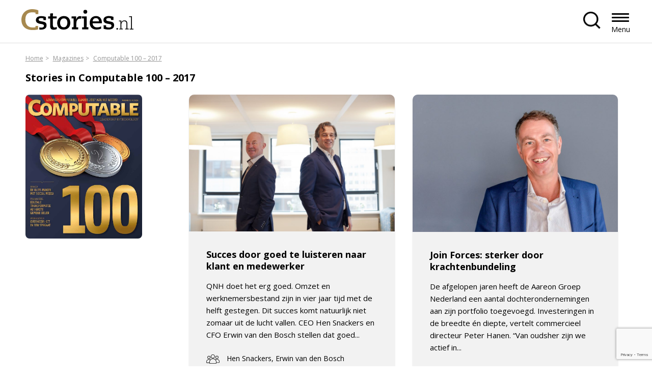

--- FILE ---
content_type: text/html; charset=UTF-8
request_url: https://cstories.nl/magazines/computable-100-2017/
body_size: 10004
content:

<!DOCTYPE html>
<html class="no-js" lang="nl-NL">

<head>
	<meta charset="UTF-8">
	<meta http-equiv="X-UA-Compatible" content="IE=edge">
	<meta name="viewport" content="width=device-width, initial-scale=1.0">
	<meta class="foundation-mq">
	
	<!-- Favicons -->
	
<link rel="apple-touch-icon" sizes="180x180" href="https://cstories.nl/wp-content/themes/raadhuis/dist/assets/img/favicons/apple-touch-icon.png">
<link rel="icon" type="image/png" sizes="32x32" href="https://cstories.nl/wp-content/themes/raadhuis/dist/assets/img/favicons/favicon-32x32.png">
<link rel="icon" type="image/png" sizes="16x16" href="https://cstories.nl/wp-content/themes/raadhuis/dist/assets/img/favicons/favicon-16x16.png">
<link rel="mask-icon" href="https://cstories.nl/wp-content/themes/raadhuis/dist/assets/img/favicons/safari-pinned-tab.svg" color="#ffffff">
<meta name="msapplication-TileColor" content="#ffffff">
<meta name="theme-color" content="#ffffff">
	<link rel="pingback" href="https://cstories.nl/xmlrpc.php">

	<meta name='robots' content='index, follow, max-image-preview:large, max-snippet:-1, max-video-preview:-1' />

	<!-- This site is optimized with the Yoast SEO plugin v26.8 - https://yoast.com/product/yoast-seo-wordpress/ -->
	<title>Computable 100 - 2017 - Cstories.nl - Business Storytelling</title>
	<link rel="canonical" href="https://cstories.nl/magazines/computable-100-2017/" />
	<meta property="og:locale" content="nl_NL" />
	<meta property="og:type" content="article" />
	<meta property="og:title" content="Computable 100 - 2017 - Cstories.nl - Business Storytelling" />
	<meta property="og:url" content="https://cstories.nl/magazines/computable-100-2017/" />
	<meta property="og:site_name" content="Cstories.nl - Business Storytelling" />
	<meta property="article:modified_time" content="2018-04-01T11:40:47+00:00" />
	<meta property="og:image" content="https://cstories.nl/wp-content/uploads/2018/03/COV-C100-2017.jpg" />
	<meta property="og:image:width" content="729" />
	<meta property="og:image:height" content="901" />
	<meta property="og:image:type" content="image/jpeg" />
	<meta name="twitter:card" content="summary_large_image" />
	<meta name="twitter:site" content="@CstoriesNL" />
	<script type="application/ld+json" class="yoast-schema-graph">{"@context":"https://schema.org","@graph":[{"@type":"WebPage","@id":"https://cstories.nl/magazines/computable-100-2017/","url":"https://cstories.nl/magazines/computable-100-2017/","name":"Computable 100 - 2017 - Cstories.nl - Business Storytelling","isPartOf":{"@id":"https://cstories.nl/#website"},"primaryImageOfPage":{"@id":"https://cstories.nl/magazines/computable-100-2017/#primaryimage"},"image":{"@id":"https://cstories.nl/magazines/computable-100-2017/#primaryimage"},"thumbnailUrl":"https://cstories.nl/wp-content/uploads/2018/03/COV-C100-2017.jpg","datePublished":"2017-12-15T08:30:13+00:00","dateModified":"2018-04-01T11:40:47+00:00","breadcrumb":{"@id":"https://cstories.nl/magazines/computable-100-2017/#breadcrumb"},"inLanguage":"nl-NL","potentialAction":[{"@type":"ReadAction","target":["https://cstories.nl/magazines/computable-100-2017/"]}]},{"@type":"ImageObject","inLanguage":"nl-NL","@id":"https://cstories.nl/magazines/computable-100-2017/#primaryimage","url":"https://cstories.nl/wp-content/uploads/2018/03/COV-C100-2017.jpg","contentUrl":"https://cstories.nl/wp-content/uploads/2018/03/COV-C100-2017.jpg","width":729,"height":901},{"@type":"BreadcrumbList","@id":"https://cstories.nl/magazines/computable-100-2017/#breadcrumb","itemListElement":[{"@type":"ListItem","position":1,"name":"Home","item":"https://cstories.nl/"},{"@type":"ListItem","position":2,"name":"Magazines","item":"https://cstories.nl/magazines/"},{"@type":"ListItem","position":3,"name":"Computable 100 &#8211; 2017"}]},{"@type":"WebSite","@id":"https://cstories.nl/#website","url":"https://cstories.nl/","name":"Cstories.nl - Business Storytelling","description":"Een online- en offlineplatform voor bedrijfsverhalen van CxO&#039;s en senior management","publisher":{"@id":"https://cstories.nl/#organization"},"potentialAction":[{"@type":"SearchAction","target":{"@type":"EntryPoint","urlTemplate":"https://cstories.nl/?s={search_term_string}"},"query-input":{"@type":"PropertyValueSpecification","valueRequired":true,"valueName":"search_term_string"}}],"inLanguage":"nl-NL"},{"@type":"Organization","@id":"https://cstories.nl/#organization","name":"Cstories.nl - Business Storytelling","url":"https://cstories.nl/","logo":{"@type":"ImageObject","inLanguage":"nl-NL","@id":"https://cstories.nl/#/schema/logo/image/","url":"https://cstories.nl/wp-content/uploads/2018/02/Cstories.nl-middelgroot.jpg","contentUrl":"https://cstories.nl/wp-content/uploads/2018/02/Cstories.nl-middelgroot.jpg","width":612,"height":364,"caption":"Cstories.nl - Business Storytelling"},"image":{"@id":"https://cstories.nl/#/schema/logo/image/"},"sameAs":["https://x.com/CstoriesNL","https://www.linkedin.com/company/cstories/"]}]}</script>
	<!-- / Yoast SEO plugin. -->


<link rel="alternate" type="application/rss+xml" title="Cstories.nl - Business Storytelling &raquo; feed" href="https://cstories.nl/feed/" />
<link rel="alternate" title="oEmbed (JSON)" type="application/json+oembed" href="https://cstories.nl/wp-json/oembed/1.0/embed?url=https%3A%2F%2Fcstories.nl%2Fmagazines%2Fcomputable-100-2017%2F" />
<link rel="alternate" title="oEmbed (XML)" type="text/xml+oembed" href="https://cstories.nl/wp-json/oembed/1.0/embed?url=https%3A%2F%2Fcstories.nl%2Fmagazines%2Fcomputable-100-2017%2F&#038;format=xml" />
<style id='wp-img-auto-sizes-contain-inline-css' type='text/css'>
img:is([sizes=auto i],[sizes^="auto," i]){contain-intrinsic-size:3000px 1500px}
/*# sourceURL=wp-img-auto-sizes-contain-inline-css */
</style>
<link rel='stylesheet' id='dashicons-css' href='https://cstories.nl/wp-includes/css/dashicons.min.css?ver=6.9' type='text/css' media='all' />
<link rel='stylesheet' id='post-views-counter-frontend-css' href='https://cstories.nl/wp-content/plugins/post-views-counter/css/frontend.css?ver=1.7.3' type='text/css' media='all' />
<link rel='stylesheet' id='app-css-css' href='https://cstories.nl/wp-content/themes/raadhuis/dist/assets/css/app.css?ver=1749819537' type='text/css' media='all' />
<link rel='stylesheet' id='wp-block-library-css' href='https://cstories.nl/wp-includes/css/dist/block-library/common.min.css?ver=6.9' type='text/css' media='all' />
<style id='global-styles-inline-css' type='text/css'>
:root{--wp--preset--aspect-ratio--square: 1;--wp--preset--aspect-ratio--4-3: 4/3;--wp--preset--aspect-ratio--3-4: 3/4;--wp--preset--aspect-ratio--3-2: 3/2;--wp--preset--aspect-ratio--2-3: 2/3;--wp--preset--aspect-ratio--16-9: 16/9;--wp--preset--aspect-ratio--9-16: 9/16;--wp--preset--color--black: #000000;--wp--preset--color--cyan-bluish-gray: #abb8c3;--wp--preset--color--white: #ffffff;--wp--preset--color--pale-pink: #f78da7;--wp--preset--color--vivid-red: #cf2e2e;--wp--preset--color--luminous-vivid-orange: #ff6900;--wp--preset--color--luminous-vivid-amber: #fcb900;--wp--preset--color--light-green-cyan: #7bdcb5;--wp--preset--color--vivid-green-cyan: #00d084;--wp--preset--color--pale-cyan-blue: #8ed1fc;--wp--preset--color--vivid-cyan-blue: #0693e3;--wp--preset--color--vivid-purple: #9b51e0;--wp--preset--gradient--vivid-cyan-blue-to-vivid-purple: linear-gradient(135deg,rgb(6,147,227) 0%,rgb(155,81,224) 100%);--wp--preset--gradient--light-green-cyan-to-vivid-green-cyan: linear-gradient(135deg,rgb(122,220,180) 0%,rgb(0,208,130) 100%);--wp--preset--gradient--luminous-vivid-amber-to-luminous-vivid-orange: linear-gradient(135deg,rgb(252,185,0) 0%,rgb(255,105,0) 100%);--wp--preset--gradient--luminous-vivid-orange-to-vivid-red: linear-gradient(135deg,rgb(255,105,0) 0%,rgb(207,46,46) 100%);--wp--preset--gradient--very-light-gray-to-cyan-bluish-gray: linear-gradient(135deg,rgb(238,238,238) 0%,rgb(169,184,195) 100%);--wp--preset--gradient--cool-to-warm-spectrum: linear-gradient(135deg,rgb(74,234,220) 0%,rgb(151,120,209) 20%,rgb(207,42,186) 40%,rgb(238,44,130) 60%,rgb(251,105,98) 80%,rgb(254,248,76) 100%);--wp--preset--gradient--blush-light-purple: linear-gradient(135deg,rgb(255,206,236) 0%,rgb(152,150,240) 100%);--wp--preset--gradient--blush-bordeaux: linear-gradient(135deg,rgb(254,205,165) 0%,rgb(254,45,45) 50%,rgb(107,0,62) 100%);--wp--preset--gradient--luminous-dusk: linear-gradient(135deg,rgb(255,203,112) 0%,rgb(199,81,192) 50%,rgb(65,88,208) 100%);--wp--preset--gradient--pale-ocean: linear-gradient(135deg,rgb(255,245,203) 0%,rgb(182,227,212) 50%,rgb(51,167,181) 100%);--wp--preset--gradient--electric-grass: linear-gradient(135deg,rgb(202,248,128) 0%,rgb(113,206,126) 100%);--wp--preset--gradient--midnight: linear-gradient(135deg,rgb(2,3,129) 0%,rgb(40,116,252) 100%);--wp--preset--font-size--small: 13px;--wp--preset--font-size--medium: 20px;--wp--preset--font-size--large: 36px;--wp--preset--font-size--x-large: 42px;--wp--preset--spacing--20: 0.44rem;--wp--preset--spacing--30: 0.67rem;--wp--preset--spacing--40: 1rem;--wp--preset--spacing--50: 1.5rem;--wp--preset--spacing--60: 2.25rem;--wp--preset--spacing--70: 3.38rem;--wp--preset--spacing--80: 5.06rem;--wp--preset--shadow--natural: 6px 6px 9px rgba(0, 0, 0, 0.2);--wp--preset--shadow--deep: 12px 12px 50px rgba(0, 0, 0, 0.4);--wp--preset--shadow--sharp: 6px 6px 0px rgba(0, 0, 0, 0.2);--wp--preset--shadow--outlined: 6px 6px 0px -3px rgb(255, 255, 255), 6px 6px rgb(0, 0, 0);--wp--preset--shadow--crisp: 6px 6px 0px rgb(0, 0, 0);}:where(body) { margin: 0; }.wp-site-blocks > .alignleft { float: left; margin-right: 2em; }.wp-site-blocks > .alignright { float: right; margin-left: 2em; }.wp-site-blocks > .aligncenter { justify-content: center; margin-left: auto; margin-right: auto; }:where(.is-layout-flex){gap: 0.5em;}:where(.is-layout-grid){gap: 0.5em;}.is-layout-flow > .alignleft{float: left;margin-inline-start: 0;margin-inline-end: 2em;}.is-layout-flow > .alignright{float: right;margin-inline-start: 2em;margin-inline-end: 0;}.is-layout-flow > .aligncenter{margin-left: auto !important;margin-right: auto !important;}.is-layout-constrained > .alignleft{float: left;margin-inline-start: 0;margin-inline-end: 2em;}.is-layout-constrained > .alignright{float: right;margin-inline-start: 2em;margin-inline-end: 0;}.is-layout-constrained > .aligncenter{margin-left: auto !important;margin-right: auto !important;}.is-layout-constrained > :where(:not(.alignleft):not(.alignright):not(.alignfull)){margin-left: auto !important;margin-right: auto !important;}body .is-layout-flex{display: flex;}.is-layout-flex{flex-wrap: wrap;align-items: center;}.is-layout-flex > :is(*, div){margin: 0;}body .is-layout-grid{display: grid;}.is-layout-grid > :is(*, div){margin: 0;}body{padding-top: 0px;padding-right: 0px;padding-bottom: 0px;padding-left: 0px;}a:where(:not(.wp-element-button)){text-decoration: underline;}:root :where(.wp-element-button, .wp-block-button__link){background-color: #32373c;border-width: 0;color: #fff;font-family: inherit;font-size: inherit;font-style: inherit;font-weight: inherit;letter-spacing: inherit;line-height: inherit;padding-top: calc(0.667em + 2px);padding-right: calc(1.333em + 2px);padding-bottom: calc(0.667em + 2px);padding-left: calc(1.333em + 2px);text-decoration: none;text-transform: inherit;}.has-black-color{color: var(--wp--preset--color--black) !important;}.has-cyan-bluish-gray-color{color: var(--wp--preset--color--cyan-bluish-gray) !important;}.has-white-color{color: var(--wp--preset--color--white) !important;}.has-pale-pink-color{color: var(--wp--preset--color--pale-pink) !important;}.has-vivid-red-color{color: var(--wp--preset--color--vivid-red) !important;}.has-luminous-vivid-orange-color{color: var(--wp--preset--color--luminous-vivid-orange) !important;}.has-luminous-vivid-amber-color{color: var(--wp--preset--color--luminous-vivid-amber) !important;}.has-light-green-cyan-color{color: var(--wp--preset--color--light-green-cyan) !important;}.has-vivid-green-cyan-color{color: var(--wp--preset--color--vivid-green-cyan) !important;}.has-pale-cyan-blue-color{color: var(--wp--preset--color--pale-cyan-blue) !important;}.has-vivid-cyan-blue-color{color: var(--wp--preset--color--vivid-cyan-blue) !important;}.has-vivid-purple-color{color: var(--wp--preset--color--vivid-purple) !important;}.has-black-background-color{background-color: var(--wp--preset--color--black) !important;}.has-cyan-bluish-gray-background-color{background-color: var(--wp--preset--color--cyan-bluish-gray) !important;}.has-white-background-color{background-color: var(--wp--preset--color--white) !important;}.has-pale-pink-background-color{background-color: var(--wp--preset--color--pale-pink) !important;}.has-vivid-red-background-color{background-color: var(--wp--preset--color--vivid-red) !important;}.has-luminous-vivid-orange-background-color{background-color: var(--wp--preset--color--luminous-vivid-orange) !important;}.has-luminous-vivid-amber-background-color{background-color: var(--wp--preset--color--luminous-vivid-amber) !important;}.has-light-green-cyan-background-color{background-color: var(--wp--preset--color--light-green-cyan) !important;}.has-vivid-green-cyan-background-color{background-color: var(--wp--preset--color--vivid-green-cyan) !important;}.has-pale-cyan-blue-background-color{background-color: var(--wp--preset--color--pale-cyan-blue) !important;}.has-vivid-cyan-blue-background-color{background-color: var(--wp--preset--color--vivid-cyan-blue) !important;}.has-vivid-purple-background-color{background-color: var(--wp--preset--color--vivid-purple) !important;}.has-black-border-color{border-color: var(--wp--preset--color--black) !important;}.has-cyan-bluish-gray-border-color{border-color: var(--wp--preset--color--cyan-bluish-gray) !important;}.has-white-border-color{border-color: var(--wp--preset--color--white) !important;}.has-pale-pink-border-color{border-color: var(--wp--preset--color--pale-pink) !important;}.has-vivid-red-border-color{border-color: var(--wp--preset--color--vivid-red) !important;}.has-luminous-vivid-orange-border-color{border-color: var(--wp--preset--color--luminous-vivid-orange) !important;}.has-luminous-vivid-amber-border-color{border-color: var(--wp--preset--color--luminous-vivid-amber) !important;}.has-light-green-cyan-border-color{border-color: var(--wp--preset--color--light-green-cyan) !important;}.has-vivid-green-cyan-border-color{border-color: var(--wp--preset--color--vivid-green-cyan) !important;}.has-pale-cyan-blue-border-color{border-color: var(--wp--preset--color--pale-cyan-blue) !important;}.has-vivid-cyan-blue-border-color{border-color: var(--wp--preset--color--vivid-cyan-blue) !important;}.has-vivid-purple-border-color{border-color: var(--wp--preset--color--vivid-purple) !important;}.has-vivid-cyan-blue-to-vivid-purple-gradient-background{background: var(--wp--preset--gradient--vivid-cyan-blue-to-vivid-purple) !important;}.has-light-green-cyan-to-vivid-green-cyan-gradient-background{background: var(--wp--preset--gradient--light-green-cyan-to-vivid-green-cyan) !important;}.has-luminous-vivid-amber-to-luminous-vivid-orange-gradient-background{background: var(--wp--preset--gradient--luminous-vivid-amber-to-luminous-vivid-orange) !important;}.has-luminous-vivid-orange-to-vivid-red-gradient-background{background: var(--wp--preset--gradient--luminous-vivid-orange-to-vivid-red) !important;}.has-very-light-gray-to-cyan-bluish-gray-gradient-background{background: var(--wp--preset--gradient--very-light-gray-to-cyan-bluish-gray) !important;}.has-cool-to-warm-spectrum-gradient-background{background: var(--wp--preset--gradient--cool-to-warm-spectrum) !important;}.has-blush-light-purple-gradient-background{background: var(--wp--preset--gradient--blush-light-purple) !important;}.has-blush-bordeaux-gradient-background{background: var(--wp--preset--gradient--blush-bordeaux) !important;}.has-luminous-dusk-gradient-background{background: var(--wp--preset--gradient--luminous-dusk) !important;}.has-pale-ocean-gradient-background{background: var(--wp--preset--gradient--pale-ocean) !important;}.has-electric-grass-gradient-background{background: var(--wp--preset--gradient--electric-grass) !important;}.has-midnight-gradient-background{background: var(--wp--preset--gradient--midnight) !important;}.has-small-font-size{font-size: var(--wp--preset--font-size--small) !important;}.has-medium-font-size{font-size: var(--wp--preset--font-size--medium) !important;}.has-large-font-size{font-size: var(--wp--preset--font-size--large) !important;}.has-x-large-font-size{font-size: var(--wp--preset--font-size--x-large) !important;}
/*# sourceURL=global-styles-inline-css */
</style>

<link rel='stylesheet' id='contact-form-7-css' href='https://cstories.nl/wp-content/plugins/contact-form-7/includes/css/styles.css?ver=6.1.4' type='text/css' media='all' />
<link rel='stylesheet' id='raadhuis-tools-public-css' href='https://cstories.nl/wp-content/plugins/raadhuis-tools/public/dist/css/public.css?ver=2.1.6' type='text/css' media='all' />
<link rel='stylesheet' id='wp_mailjet_form_builder_widget-widget-front-styles-css' href='https://cstories.nl/wp-content/plugins/mailjet-for-wordpress/src/widgetformbuilder/css/front-widget.css?ver=6.1.6' type='text/css' media='all' />
<script type="text/javascript" src="https://cstories.nl/wp-includes/js/jquery/jquery.min.js?ver=3.7.1" id="jquery-core-js"></script>
<script type="text/javascript" src="https://cstories.nl/wp-includes/js/jquery/jquery-migrate.min.js?ver=3.4.1" id="jquery-migrate-js"></script>
<script type="text/javascript" src="https://cstories.nl/wp-content/themes/raadhuis/dist/assets/js/app.js?ver=1712156915" id="app-js-js"></script>
<script type="text/javascript" src="https://cstories.nl/wp-content/plugins/raadhuis-tools/public/dist/js/public.js?ver=2.1.6" id="raadhuis-tools-public-js"></script>
<link rel="https://api.w.org/" href="https://cstories.nl/wp-json/" /><link rel="alternate" title="JSON" type="application/json" href="https://cstories.nl/wp-json/wp/v2/magazine-new/10115" /><link rel='shortlink' href='https://cstories.nl/?p=10115' />

	
</head>

<body class="wp-singular magazine-new-template-default single single-magazine-new postid-10115 wp-embed-responsive wp-theme-raadhuis preload">
	

	<div id="wrapper">
	
<a class="skip-link" href="#content">Spring naar de inhoud</a>

<nav class="nav nav--left" aria-label="header menu">
    <div class="row expanded relative">
        <a href="https://cstories.nl" class="nav__logo" title="Terug naar homepagina" rel="home">
                            <img src="https://cstories.nl/wp-content/uploads/2024/02/logo.svg" alt="Logo Cstories.nl - Business Storytelling">
                    </a>

        <div class="nav__menu" id="mainmenu" aria-labelledby="menutrigger">
            <ul id="nav-main" class="medium-horizontal menu" data-responsive-menu="accordion medium-dropdown"><li class=' menu-item menu-item-type-post_type menu-item-object-page menu-item-home'><a href="https://cstories.nl/" role="menuitem" tabindex="0" title="Home">Home</a></li>
<li class='stories menu-item menu-item-type-custom menu-item-object-custom'><a href="/stories/" role="menuitem" tabindex="0" title="Stories">Stories</a></li>
<li class='magazines menu-item menu-item-type-custom menu-item-object-custom'><a href="/magazines/" role="menuitem" tabindex="0" title="Magazines">Magazines</a></li>
<li class='companies menu-item menu-item-type-custom menu-item-object-custom'><a href="/companies/" role="menuitem" tabindex="0" title="Companies">Companies</a></li>
<li class='blog menu-item menu-item-type-custom menu-item-object-custom'><a href="/expert-content/" role="menuitem" tabindex="0" title="Expert-content">Expert-content</a></li>
<li class=' menu-item menu-item-type-post_type menu-item-object-page'><a href="https://cstories.nl/contact/" role="menuitem" tabindex="0" title="Contact">Contact</a></li>
</ul>        </div>

        <div class="nav__right">
                            <button href="" class="nav__search-button"  aria-expanded="false" aria-controls="nav__search"></button>
                    </div>

                    <div class="nav__search">
                
<form method="GET" class="search" action="https://cstories.nl/">
	<input type="search" placeholder="Zoeken..." value="" name="s" title="Zoeken naar:" />
	<input type="submit" value="Zoeken" />
</form>            </div>
        
        <button id="menutrigger" class="nav__button hide-for-xlarge" role="button" role="button" aria-expanded="false" aria-haspopup="true" aria-controls="mainmenu">Menu</button>

    </div>
</nav>
<div class="row mb-s">
	<div class="column small-12">
		<div class="breadcrumb"><ul><span><li itemscope itemtype="http://data-vocabulary.org/Breadcrumb"><a href="https://cstories.nl/" itemprop="url">Home</a></li>  <li itemscope itemtype="http://data-vocabulary.org/Breadcrumb"><a href="https://cstories.nl/magazines/" itemprop="url">Magazines</a></li>  <li itemscope itemtype="http://data-vocabulary.org/Breadcrumb"><a href="https://cstories.nl/magazines/computable-100-2017/" itemprop="url">Computable 100 &#8211; 2017</a></li></span></ul></div>	</div>
</div>

<main id="content">
  <div class="row align-center">
    <div class="column small-12"></div>
    <div class="column small-12 large-10">
      <section class="wp-block alignfull storie-slider mt-0">
        <div class="row">
          <div class="column small-12">
            <h2>Stories in Computable 100 &#8211; 2017</h2>
          </div>
        </div>

        <div class="row">
            <div class="column small-12 medium-3 mb-m text-center">
              <img class="header__image header-magazine" src="https://cstories.nl/wp-content/uploads/2018/03/COV-C100-2017.jpg" alt="Computable 100 &#8211; 2017">
			 
            </div>
            <div class="column small-12 medium-9">
              <div class="storie-slider__wrapper row">
			  						
					<div class="column small-12 large-6 storie-item mb-m">
						<a href="https://cstories.nl/stories/succes-door-goed-te-luisteren-naar-klant-en-medewerker/" class="storie-container bg-gray round-medium">
							<img src="https://cstories.nl/wp-content/uploads/2017/12/C100-A-2017-QNH-def-8350-e1522595724108.jpg" alt="">
							<div class="storie-container p-m pb-0">
								<h3>Succes door goed te luisteren naar klant en medewerker</h3>
								<p>

QNH doet het erg goed. Omzet en werknemersbestand zijn in vier jaar tijd met de helft gestegen. Dit succes komt natuurlijk niet zomaar uit de lucht vallen. CEO Hen Snackers en CFO Erwin van den Bosch stellen dat goed...</p>
								<div class="header__info">
									<ul>
																					<li class="icon people">
																																					Hen Snackers,																									Erwin van den Bosch																							</li>
																															<li class="icon company">QNH Consulting B.V.</li>
																															<li class="icon magazine">Computable 100 - 2017</li>
																			</ul>
								</div>
							</div>
						</a>
					</div>

									
					<div class="column small-12 large-6 storie-item mb-m">
						<a href="https://cstories.nl/themes/join-forces-sterker-door-krachtenbundeling/" class="storie-container bg-gray round-medium">
							<img src="https://cstories.nl/wp-content/uploads/2017/12/C100-T-2017-Aareon-Peter-Hanen-e1522599053100.jpg" alt="">
							<div class="storie-container p-m pb-0">
								<h3>Join Forces: sterker door krachtenbundeling</h3>
								<p>De afgelopen jaren heeft de Aareon Groep Nederland een aantal dochterondernemingen aan zijn portfolio toegevoegd. Investeringen in de breedte én diepte, vertelt commercieel directeur Peter Hanen. “Van oudsher zijn we actief in...</p>
								<div class="header__info">
									<ul>
																					<li class="icon people">
																																					Peter Hanen																							</li>
																															<li class="icon company">Aareon</li>
																															<li class="icon magazine">Computable 100 - 2017</li>
																			</ul>
								</div>
							</div>
						</a>
					</div>

									
					<div class="column small-12 large-6 storie-item mb-m">
						<a href="https://cstories.nl/stories/alles-draait-hier-om-hoogwaardige-dienstverlening-en-ict/" class="storie-container bg-gray round-medium">
							<img src="https://cstories.nl/wp-content/uploads/2017/12/C100-A-2017-DUO-def-8620-e1522594588417.jpg" alt="">
							<div class="storie-container p-m pb-0">
								<h3>‘Alles draait hier om hoogwaardige dienstverlening en ICT’</h3>
								<p>

Werken als ICT’er bij een overheidsorganisatie als DUO kan bijzonder interessant zijn. Je krijgt te maken met een breed scala aan hoogwaardige ICT-projecten en je kunt eventueel ook bij andere overheidsorganisaties aan de...</p>
								<div class="header__info">
									<ul>
																					<li class="icon people">
																																					Hans Schutte																							</li>
																															<li class="icon company">Dienst Uitvoering Onderwijs</li>
																															<li class="icon magazine">Computable 100 - 2017</li>
																			</ul>
								</div>
							</div>
						</a>
					</div>

									
					<div class="column small-12 large-6 storie-item mb-m">
						<a href="https://cstories.nl/stories/digitale-transformatie-dankzij-gedreven-vakmensen/" class="storie-container bg-gray round-medium">
							<img src="https://cstories.nl/wp-content/uploads/2017/12/C100-A-2017-ING-def-8308-e1522595643488.jpg" alt="">
							<div class="storie-container p-m pb-0">
								<h3>Digitale transformatie dankzij gedreven vakmensen</h3>
								<p>Bij de digitale transformatie van ING staat vakmanschap voorop, vertelt Peter Jacobs. De inzet en passie van vakmensen helpt de bank om snel en slagvaardig relevante diensten te ontwikkelen die echt toegevoegde waarde hebben voor...</p>
								<div class="header__info">
									<ul>
																					<li class="icon people">
																																					Peter Jacobs																							</li>
																															<li class="icon company">ING Nederland N.V.</li>
																															<li class="icon magazine">Computable 100 - 2017</li>
																			</ul>
								</div>
							</div>
						</a>
					</div>

									
					<div class="column small-12 large-6 storie-item mb-m">
						<a href="https://cstories.nl/stories/toekomstbestendig-dankzij-gezonde-basis/" class="storie-container bg-gray round-medium">
							<img src="https://cstories.nl/wp-content/uploads/2017/12/C100-A-2017-Odin-def-9111-e1522597431335.jpg" alt="">
							<div class="storie-container p-m pb-0">
								<h3>Toekomstbestendig dankzij gezonde basis</h3>
								<p>

De Odin Groep is met eigen middelen uitgegroeid tot een toonaangevende IT-dienstverlener, zoals onder andere blijkt uit de ranking in de C100. Het bedrijf wil zijn marktaandeel verder vergroten. “Dankzij ons veelzijdige...</p>
								<div class="header__info">
									<ul>
																					<li class="icon people">
																																					Hans Lesscher																							</li>
																															<li class="icon company">Odin Groep</li>
																															<li class="icon magazine">Computable 100 - 2017</li>
																			</ul>
								</div>
							</div>
						</a>
					</div>

									
					<div class="column small-12 large-6 storie-item mb-m">
						<a href="https://cstories.nl/stories/de-innovatie-een-stap-voor-blijven/" class="storie-container bg-gray round-medium">
							<img src="https://cstories.nl/wp-content/uploads/2017/12/C100-C-2017-Rijkswaterstaat-def-8528-e1522598524362.jpg" alt="">
							<div class="storie-container p-m pb-0">
								<h3>De innovatie één stap voor blijven</h3>
								<p>

Rijkswaterstaat – de uitvoeringsorganisatie van het ministerie van Infrastructuur en Waterstaat – werkt dagelijks aan een veilig, leefbaar en bereikbaar Nederland. Informatievoorziening is voor de organisatie een tamelijk...</p>
								<div class="header__info">
									<ul>
																					<li class="icon people">
																																					Perry van der Weyden																							</li>
																															<li class="icon company">Rijkswaterstaat</li>
																															<li class="icon magazine">Computable 100 - 2017</li>
																			</ul>
								</div>
							</div>
						</a>
					</div>

									
					<div class="column small-12 large-6 storie-item mb-m">
						<a href="https://cstories.nl/stories/privacy-beinvloedt-gepercipieerde-waarde-van-data/" class="storie-container bg-gray round-medium">
							<img src="https://cstories.nl/wp-content/uploads/2017/12/C100-A-2017-HotItem-def-7255-e1522595341763.jpg" alt="">
							<div class="storie-container p-m pb-0">
								<h3>Privacy beïnvloedt gepercipieerde waarde van data</h3>
								<p>

Big data is de hypecycle inmiddels voorbij. We gaan nu de voordelen oogsten, maar er zit een lelijke adder onder het gras. Rob Honing, commercieel directeur van de Amsterdamse dataspecialist Hot ITem, schetst dat de...</p>
								<div class="header__info">
									<ul>
																					<li class="icon people">
																																					Rob Honing																							</li>
																															<li class="icon company">Hot ITem Conclusion</li>
																															<li class="icon magazine">Computable 100 - 2017</li>
																			</ul>
								</div>
							</div>
						</a>
					</div>

									
					<div class="column small-12 large-6 storie-item mb-m">
						<a href="https://cstories.nl/stories/it-toppers-geven-digitalisering-vorm/" class="storie-container bg-gray round-medium">
							<img src="https://cstories.nl/wp-content/uploads/2017/12/C100-C-2017-PostNl-def-8112-e1522597875835.jpg" alt="">
							<div class="storie-container p-m pb-0">
								<h3>IT-toppers geven digitalisering vorm</h3>
								<p>

In 2013 koos PostNL als het eerste grote bedrijf in Nederland voor een fullcloudstrategie. Nu die journey is afgerond, wil PostNL verder digitaliseren en innoveren. “Onze IT’ers staan mooie uitdagingen te wachten.”

</p>
								<div class="header__info">
									<ul>
																					<li class="icon people">
																																					Marcel Krom																							</li>
																															<li class="icon company">PostNL</li>
																															<li class="icon magazine">Computable 100 - 2017</li>
																			</ul>
								</div>
							</div>
						</a>
					</div>

									
					<div class="column small-12 large-6 storie-item mb-m">
						<a href="https://cstories.nl/themes/innovatief-technologiebedrijf-is-er-voor-de-klant/" class="storie-container bg-gray round-medium">
							<img src="https://cstories.nl/wp-content/uploads/2017/12/C100-T-2017-Sentia-PaulvdMarck-e1522599635924.jpeg" alt="">
							<div class="storie-container p-m pb-0">
								<h3>Innovatief technologiebedrijf is er voor de klant</h3>
								<p>“Wij hebben een enorme drive om onze beloften aan klanten waar te maken”, aldus Paul van der Marck, Commercieel directeur bij Sentia. Al bijna 20 jaar levert het technologiebedrijf bedrijfskritische IT-outsourcing, private-...</p>
								<div class="header__info">
									<ul>
																					<li class="icon people">
																																					Paul van der Marck																							</li>
																															<li class="icon company">Sentia</li>
																															<li class="icon magazine">Computable 100 - 2017</li>
																			</ul>
								</div>
							</div>
						</a>
					</div>

									
					<div class="column small-12 large-6 storie-item mb-m">
						<a href="https://cstories.nl/stories/het-bruist-bij-prorail-ict/" class="storie-container bg-gray round-medium">
							<img src="https://cstories.nl/wp-content/uploads/2017/12/C100-C-2017-ProRail-def-8178-e1522598168994.jpg" alt="">
							<div class="storie-container p-m pb-0">
								<h3>Het bruist bij ProRail ICT</h3>
								<p>

ProRail is verantwoordelijk voor een van de drukste spoornetwerken ter wereld. En voor de bouw mooie stations, een juiste verdeling van het spoor en het in goede banen leiden van het treinverkeer. Een gigantische...</p>
								<div class="header__info">
									<ul>
																					<li class="icon people">
																																					Lars Vriesendorp																							</li>
																															<li class="icon company">ProRail</li>
																															<li class="icon magazine">Computable 100 - 2017</li>
																			</ul>
								</div>
							</div>
						</a>
					</div>

									
					<div class="column small-12 large-6 storie-item mb-m">
						<a href="https://cstories.nl/stories/it-benadering-vanuit-businessmindset/" class="storie-container bg-gray round-medium">
							<img src="https://cstories.nl/wp-content/uploads/2017/12/C100-A-2017-Experis-Ciber-def-9229-e1522594832978.jpg" alt="">
							<div class="storie-container p-m pb-0">
								<h3>IT-benadering vanuit businessmindset</h3>
								<p>Ciber heeft, na de overname door ManpowerGroup, forse stappen gezet in het ontwikkelen van een nieuwe strategie en focus. En dat terwijl de core competences van Ciber zichtbaar intact blijven. Een boeiende exercitie, omdat vooral...</p>
								<div class="header__info">
									<ul>
																					<li class="icon people">
																																					Barbera de Graaf,																									Raymond van Turnhout																							</li>
																															<li class="icon company">Experis Ciber B.V.</li>
																															<li class="icon magazine">Computable 100 - 2017</li>
																			</ul>
								</div>
							</div>
						</a>
					</div>

									
					<div class="column small-12 large-6 storie-item mb-m">
						<a href="https://cstories.nl/themes/nederland-veiliger-maken/" class="storie-container bg-gray round-medium">
							<img src="https://cstories.nl/wp-content/uploads/2017/12/C100-T-2017-Motiv-ICT-Bastiaan-Bakker-e1522599273397.jpg" alt="">
							<div class="storie-container p-m pb-0">
								<h3>Nederland veiliger maken</h3>
								<p>Motiv ICT Security levert cybersecurity services aan (middel-)grote ondernemingen en overheidsinstellingen. “Vanuit ons Security Operations Center (SOC) bewaken we 24x7 de systemen en data van onze klanten”, vertelt directeur...</p>
								<div class="header__info">
									<ul>
																					<li class="icon people">
																																					Bastiaan Bakker																							</li>
																															<li class="icon company">Motiv ICT Security</li>
																															<li class="icon magazine">Computable 100 - 2017</li>
																			</ul>
								</div>
							</div>
						</a>
					</div>

									
					<div class="column small-12 large-6 storie-item mb-m">
						<a href="https://cstories.nl/stories/van-medewerkers-verwacht-ik-dat-ze-zich-blijven-vernieuwen/" class="storie-container bg-gray round-medium">
							<img src="https://cstories.nl/wp-content/uploads/2017/12/C100-A-2017-UWV-2-def-8563-e1522596409270.jpg" alt="">
							<div class="storie-container p-m pb-0">
								<h3>‘Van medewerkers verwacht ik dat ze zich blijven vernieuwen’</h3>
								<p>

UWV ruimt de oude IT-systemen systematisch op en focust op de vernieuwing van zijn digitale infrastructuur en applicatielandschap. Er wordt elk jaar voor € 100 miljoen verbouwd en dat vraagt onder andere om een...</p>
								<div class="header__info">
									<ul>
																					<li class="icon people">
																																					Aart van der Vlist																							</li>
																															<li class="icon company">UWV</li>
																															<li class="icon magazine">Computable 100 - 2017</li>
																			</ul>
								</div>
							</div>
						</a>
					</div>

									
					<div class="column small-12 large-6 storie-item mb-m">
						<a href="https://cstories.nl/stories/nachtrust-as-a-service/" class="storie-container bg-gray round-medium">
							<img src="https://cstories.nl/wp-content/uploads/2017/12/C100-C-2017-Conclusion-def-9171-2-e1522596979683.jpg" alt="">
							<div class="storie-container p-m pb-0">
								<h3>‘Nachtrust as a Service’</h3>
								<p>

Conclusion is al twintig jaar een ondernemende, puur Nederlandse IT-dienstverlener. Zij opereert vanuit een ecosysteem van – op dit moment – twintig gespecialiseerde IT-bedrijven. Afzonderlijk zijn ze actief in hun...</p>
								<div class="header__info">
									<ul>
																					<li class="icon people">
																																					Engbert Verkoren																							</li>
																															<li class="icon company">Conclusion</li>
																															<li class="icon magazine">Computable 100 - 2017</li>
																			</ul>
								</div>
							</div>
						</a>
					</div>

				              </div>
            </div>
        </div>

      </section>
    </div>
  </div> 
</main>    

  <footer class="footer">
        <div class="row align-center">
      <div class="column small-12 text-center">
        <h2>Powered by</h2>
      </div>
    </div>
        
        <div class="row small-up-2 medium-up-4 large-up-6 align-center">
              <div class="column">
              
                <img src="https://cstories.nl/wp-content/uploads/2018/02/fdmg.png" alt="">
              
        </div>
              <div class="column">
              
                <img src="https://cstories.nl/wp-content/uploads/2023/05/emerce-2022.png" alt="Emerce">
              
        </div>
              <div class="column">
              
                <img src="https://cstories.nl/wp-content/uploads/2018/02/fd.png" alt="">
              
        </div>
              <div class="column">
              
                <img src="https://cstories.nl/wp-content/uploads/2021/06/MTSprout_Logo_Zwart_Oranje_RGB.png" alt="">
              
        </div>
              <div class="column">
              
                <img src="https://cstories.nl/wp-content/uploads/2021/06/management-scope.png" alt="">
              
        </div>
              <div class="column">
              
                <img src="https://cstories.nl/wp-content/uploads/2021/06/MT500_Logo_Zwart_Pompoen_RGB.png" alt="">
              
        </div>
              <div class="column">
              
                <img src="https://cstories.nl/wp-content/uploads/2021/06/MT1000_Logo_Zwart_Groen_RGB.png" alt="">
              
        </div>
              <div class="column">
              
                <img src="https://cstories.nl/wp-content/uploads/2023/05/Roularta-Media-Group-Logo-WIT_liggend.png" alt="Roularta Media Group">
              
        </div>
              <div class="column">
              
                <img src="https://cstories.nl/wp-content/uploads/2021/06/EW-logo-smal.png" alt="">
              
        </div>
              <div class="column">
              
                <img src="https://cstories.nl/wp-content/uploads/2021/06/LOG-EW500-nieuw.png" alt="">
              
        </div>
              <div class="column">
              
                <img src="https://cstories.nl/wp-content/uploads/2021/06/LOG-EWFB-TOP200-combi.png" alt="">
              
        </div>
              <div class="column">
              
                <img src="https://cstories.nl/wp-content/uploads/2021/06/LOG-EWTL.png" alt="">
              
        </div>
              <div class="column">
              
                <img src="https://cstories.nl/wp-content/uploads/2023/05/DX300-wit.png" alt="DX300">
              
        </div>
          </div>
    
    <div class="row mt-xl">
      <div class="small-12 large-3 column">
                  <img class="mb-m footer__logo" src="https://cstories.nl/wp-content/uploads/2024/02/footer-logo.svg" alt="Logo Cstories.nl - Business Storytelling">
              </div>
      <div class="small-12 large-4 column">
        <div class="ml-m">
          <p>Op alle verhalen van Cstories.nl rust uiteraard copyright. Linken kan altijd, eventueel met de intro van het stuk erboven. Wil je tekst overnemen of een video(fragment), foto of illustratie gebruiken, mail dan naar laura@cstories.nl</p>
        </div>
      </div>
      <div class="small-12 large-2 column">
        <ul id="nav-footer-col-1" class="medium-horizontal menu" data-responsive-menu="accordion medium-dropdown"><li class=' menu-item menu-item-type-post_type menu-item-object-page'><a href="https://cstories.nl/privacy-statement/" role="menuitem" tabindex="0" title="Privacy statement">Privacy statement</a></li>
<li class=' menu-item menu-item-type-custom menu-item-object-custom'><a href="#" role="menuitem" tabindex="0" title="Cookies">Cookies</a></li>
<li class=' menu-item menu-item-type-post_type menu-item-object-page'><a href="https://cstories.nl/colofon/" role="menuitem" tabindex="0" title="Colofon">Colofon</a></li>
<li class=' menu-item menu-item-type-post_type menu-item-object-page'><a href="https://cstories.nl/disclaimer/" role="menuitem" tabindex="0" title="Disclaimer">Disclaimer</a></li>
</ul>      </div>
      <div class="small-12 large-3 column">
        <ul id="nav-footer-col-2" class="medium-horizontal menu" data-responsive-menu="accordion medium-dropdown"><li class=' menu-item menu-item-type-post_type menu-item-object-page'><a href="https://cstories.nl/wijzigen-bedrijfsgegevens/" role="menuitem" tabindex="0" title="Wijzigen bedrijfsgegevens">Wijzigen bedrijfsgegevens</a></li>
<li class=' menu-item menu-item-type-post_type menu-item-object-page'><a href="https://cstories.nl/wijzigen-persoonsgegevens/" role="menuitem" tabindex="0" title="Wijzigen persoonsgegevens">Wijzigen persoonsgegevens</a></li>
<li class=' menu-item menu-item-type-post_type menu-item-object-page'><a href="https://cstories.nl/deelnemen-met-een-business-story/" role="menuitem" tabindex="0" title="Deelnemen met een Business Story">Deelnemen met een Business Story</a></li>
<li class=' menu-item menu-item-type-post_type menu-item-object-page'><a href="https://cstories.nl/over-cstories/" role="menuitem" tabindex="0" title="Over Cstories">Over Cstories</a></li>
</ul>      </div>
    </div>
    <div class="row expanded bg-white full-width align-center footer__bottom p-s mt-xxl">
      <div class="row relative">
        <div class="small-12 column">
          <ul>
            <li>Copyright Cstories.nl &copy; 2010-2026</li>
          </ul> 
                      <a class="footer__social" href="https://www.linkedin.com/company/cstories/" title="LinkedIn Cstories" target="_blank">
              <img src="https://cstories.nl/wp-content/themes/raadhuis/dist/assets/img/icon-linkedin.svg" alt="LinkedIn">
            </a>             
                  </div>  
      </div>
    </div>
  </footer>
    <script>
      var path = "https://cstories.nl/wp-content/themes/raadhuis/dist/assets/animations/";
    </script>
    		<script type="speculationrules">
{"prefetch":[{"source":"document","where":{"and":[{"href_matches":"/*"},{"not":{"href_matches":["/wp-*.php","/wp-admin/*","/wp-content/uploads/*","/wp-content/*","/wp-content/plugins/*","/wp-content/themes/raadhuis/*","/*\\?(.+)"]}},{"not":{"selector_matches":"a[rel~=\"nofollow\"]"}},{"not":{"selector_matches":".no-prefetch, .no-prefetch a"}}]},"eagerness":"conservative"}]}
</script>
<script type="text/javascript" src="https://cstories.nl/wp-includes/js/dist/hooks.min.js?ver=dd5603f07f9220ed27f1" id="wp-hooks-js"></script>
<script type="text/javascript" src="https://cstories.nl/wp-includes/js/dist/i18n.min.js?ver=c26c3dc7bed366793375" id="wp-i18n-js"></script>
<script type="text/javascript" id="wp-i18n-js-after">
/* <![CDATA[ */
wp.i18n.setLocaleData( { 'text direction\u0004ltr': [ 'ltr' ] } );
//# sourceURL=wp-i18n-js-after
/* ]]> */
</script>
<script type="text/javascript" src="https://cstories.nl/wp-content/plugins/contact-form-7/includes/swv/js/index.js?ver=6.1.4" id="swv-js"></script>
<script type="text/javascript" id="contact-form-7-js-translations">
/* <![CDATA[ */
( function( domain, translations ) {
	var localeData = translations.locale_data[ domain ] || translations.locale_data.messages;
	localeData[""].domain = domain;
	wp.i18n.setLocaleData( localeData, domain );
} )( "contact-form-7", {"translation-revision-date":"2025-11-30 09:13:36+0000","generator":"GlotPress\/4.0.3","domain":"messages","locale_data":{"messages":{"":{"domain":"messages","plural-forms":"nplurals=2; plural=n != 1;","lang":"nl"},"This contact form is placed in the wrong place.":["Dit contactformulier staat op de verkeerde plek."],"Error:":["Fout:"]}},"comment":{"reference":"includes\/js\/index.js"}} );
//# sourceURL=contact-form-7-js-translations
/* ]]> */
</script>
<script type="text/javascript" id="contact-form-7-js-before">
/* <![CDATA[ */
var wpcf7 = {
    "api": {
        "root": "https:\/\/cstories.nl\/wp-json\/",
        "namespace": "contact-form-7\/v1"
    }
};
//# sourceURL=contact-form-7-js-before
/* ]]> */
</script>
<script type="text/javascript" src="https://cstories.nl/wp-content/plugins/contact-form-7/includes/js/index.js?ver=6.1.4" id="contact-form-7-js"></script>
<script type="text/javascript" id="wp_mailjet_form_builder_widget-front-script-js-extra">
/* <![CDATA[ */
var mjWidget = {"ajax_url":"https://cstories.nl/wp-admin/admin-ajax.php"};
//# sourceURL=wp_mailjet_form_builder_widget-front-script-js-extra
/* ]]> */
</script>
<script type="text/javascript" src="https://cstories.nl/wp-content/plugins/mailjet-for-wordpress/src/widgetformbuilder/js/front-widget.js?ver=6.9" id="wp_mailjet_form_builder_widget-front-script-js"></script>
<script type="text/javascript" src="https://www.google.com/recaptcha/api.js?render=6LfgZ4wUAAAAANFyIh4XGVYGoR9RepQzjUQZvWVZ&amp;ver=3.0" id="google-recaptcha-js"></script>
<script type="text/javascript" src="https://cstories.nl/wp-includes/js/dist/vendor/wp-polyfill.min.js?ver=3.15.0" id="wp-polyfill-js"></script>
<script type="text/javascript" id="wpcf7-recaptcha-js-before">
/* <![CDATA[ */
var wpcf7_recaptcha = {
    "sitekey": "6LfgZ4wUAAAAANFyIh4XGVYGoR9RepQzjUQZvWVZ",
    "actions": {
        "homepage": "homepage",
        "contactform": "contactform"
    }
};
//# sourceURL=wpcf7-recaptcha-js-before
/* ]]> */
</script>
<script type="text/javascript" src="https://cstories.nl/wp-content/plugins/contact-form-7/modules/recaptcha/index.js?ver=6.1.4" id="wpcf7-recaptcha-js"></script>
    </div>
</body>
</html>

--- FILE ---
content_type: text/html; charset=utf-8
request_url: https://www.google.com/recaptcha/api2/anchor?ar=1&k=6LfgZ4wUAAAAANFyIh4XGVYGoR9RepQzjUQZvWVZ&co=aHR0cHM6Ly9jc3Rvcmllcy5ubDo0NDM.&hl=en&v=PoyoqOPhxBO7pBk68S4YbpHZ&size=invisible&anchor-ms=20000&execute-ms=30000&cb=gicr0onxkmiw
body_size: 48604
content:
<!DOCTYPE HTML><html dir="ltr" lang="en"><head><meta http-equiv="Content-Type" content="text/html; charset=UTF-8">
<meta http-equiv="X-UA-Compatible" content="IE=edge">
<title>reCAPTCHA</title>
<style type="text/css">
/* cyrillic-ext */
@font-face {
  font-family: 'Roboto';
  font-style: normal;
  font-weight: 400;
  font-stretch: 100%;
  src: url(//fonts.gstatic.com/s/roboto/v48/KFO7CnqEu92Fr1ME7kSn66aGLdTylUAMa3GUBHMdazTgWw.woff2) format('woff2');
  unicode-range: U+0460-052F, U+1C80-1C8A, U+20B4, U+2DE0-2DFF, U+A640-A69F, U+FE2E-FE2F;
}
/* cyrillic */
@font-face {
  font-family: 'Roboto';
  font-style: normal;
  font-weight: 400;
  font-stretch: 100%;
  src: url(//fonts.gstatic.com/s/roboto/v48/KFO7CnqEu92Fr1ME7kSn66aGLdTylUAMa3iUBHMdazTgWw.woff2) format('woff2');
  unicode-range: U+0301, U+0400-045F, U+0490-0491, U+04B0-04B1, U+2116;
}
/* greek-ext */
@font-face {
  font-family: 'Roboto';
  font-style: normal;
  font-weight: 400;
  font-stretch: 100%;
  src: url(//fonts.gstatic.com/s/roboto/v48/KFO7CnqEu92Fr1ME7kSn66aGLdTylUAMa3CUBHMdazTgWw.woff2) format('woff2');
  unicode-range: U+1F00-1FFF;
}
/* greek */
@font-face {
  font-family: 'Roboto';
  font-style: normal;
  font-weight: 400;
  font-stretch: 100%;
  src: url(//fonts.gstatic.com/s/roboto/v48/KFO7CnqEu92Fr1ME7kSn66aGLdTylUAMa3-UBHMdazTgWw.woff2) format('woff2');
  unicode-range: U+0370-0377, U+037A-037F, U+0384-038A, U+038C, U+038E-03A1, U+03A3-03FF;
}
/* math */
@font-face {
  font-family: 'Roboto';
  font-style: normal;
  font-weight: 400;
  font-stretch: 100%;
  src: url(//fonts.gstatic.com/s/roboto/v48/KFO7CnqEu92Fr1ME7kSn66aGLdTylUAMawCUBHMdazTgWw.woff2) format('woff2');
  unicode-range: U+0302-0303, U+0305, U+0307-0308, U+0310, U+0312, U+0315, U+031A, U+0326-0327, U+032C, U+032F-0330, U+0332-0333, U+0338, U+033A, U+0346, U+034D, U+0391-03A1, U+03A3-03A9, U+03B1-03C9, U+03D1, U+03D5-03D6, U+03F0-03F1, U+03F4-03F5, U+2016-2017, U+2034-2038, U+203C, U+2040, U+2043, U+2047, U+2050, U+2057, U+205F, U+2070-2071, U+2074-208E, U+2090-209C, U+20D0-20DC, U+20E1, U+20E5-20EF, U+2100-2112, U+2114-2115, U+2117-2121, U+2123-214F, U+2190, U+2192, U+2194-21AE, U+21B0-21E5, U+21F1-21F2, U+21F4-2211, U+2213-2214, U+2216-22FF, U+2308-230B, U+2310, U+2319, U+231C-2321, U+2336-237A, U+237C, U+2395, U+239B-23B7, U+23D0, U+23DC-23E1, U+2474-2475, U+25AF, U+25B3, U+25B7, U+25BD, U+25C1, U+25CA, U+25CC, U+25FB, U+266D-266F, U+27C0-27FF, U+2900-2AFF, U+2B0E-2B11, U+2B30-2B4C, U+2BFE, U+3030, U+FF5B, U+FF5D, U+1D400-1D7FF, U+1EE00-1EEFF;
}
/* symbols */
@font-face {
  font-family: 'Roboto';
  font-style: normal;
  font-weight: 400;
  font-stretch: 100%;
  src: url(//fonts.gstatic.com/s/roboto/v48/KFO7CnqEu92Fr1ME7kSn66aGLdTylUAMaxKUBHMdazTgWw.woff2) format('woff2');
  unicode-range: U+0001-000C, U+000E-001F, U+007F-009F, U+20DD-20E0, U+20E2-20E4, U+2150-218F, U+2190, U+2192, U+2194-2199, U+21AF, U+21E6-21F0, U+21F3, U+2218-2219, U+2299, U+22C4-22C6, U+2300-243F, U+2440-244A, U+2460-24FF, U+25A0-27BF, U+2800-28FF, U+2921-2922, U+2981, U+29BF, U+29EB, U+2B00-2BFF, U+4DC0-4DFF, U+FFF9-FFFB, U+10140-1018E, U+10190-1019C, U+101A0, U+101D0-101FD, U+102E0-102FB, U+10E60-10E7E, U+1D2C0-1D2D3, U+1D2E0-1D37F, U+1F000-1F0FF, U+1F100-1F1AD, U+1F1E6-1F1FF, U+1F30D-1F30F, U+1F315, U+1F31C, U+1F31E, U+1F320-1F32C, U+1F336, U+1F378, U+1F37D, U+1F382, U+1F393-1F39F, U+1F3A7-1F3A8, U+1F3AC-1F3AF, U+1F3C2, U+1F3C4-1F3C6, U+1F3CA-1F3CE, U+1F3D4-1F3E0, U+1F3ED, U+1F3F1-1F3F3, U+1F3F5-1F3F7, U+1F408, U+1F415, U+1F41F, U+1F426, U+1F43F, U+1F441-1F442, U+1F444, U+1F446-1F449, U+1F44C-1F44E, U+1F453, U+1F46A, U+1F47D, U+1F4A3, U+1F4B0, U+1F4B3, U+1F4B9, U+1F4BB, U+1F4BF, U+1F4C8-1F4CB, U+1F4D6, U+1F4DA, U+1F4DF, U+1F4E3-1F4E6, U+1F4EA-1F4ED, U+1F4F7, U+1F4F9-1F4FB, U+1F4FD-1F4FE, U+1F503, U+1F507-1F50B, U+1F50D, U+1F512-1F513, U+1F53E-1F54A, U+1F54F-1F5FA, U+1F610, U+1F650-1F67F, U+1F687, U+1F68D, U+1F691, U+1F694, U+1F698, U+1F6AD, U+1F6B2, U+1F6B9-1F6BA, U+1F6BC, U+1F6C6-1F6CF, U+1F6D3-1F6D7, U+1F6E0-1F6EA, U+1F6F0-1F6F3, U+1F6F7-1F6FC, U+1F700-1F7FF, U+1F800-1F80B, U+1F810-1F847, U+1F850-1F859, U+1F860-1F887, U+1F890-1F8AD, U+1F8B0-1F8BB, U+1F8C0-1F8C1, U+1F900-1F90B, U+1F93B, U+1F946, U+1F984, U+1F996, U+1F9E9, U+1FA00-1FA6F, U+1FA70-1FA7C, U+1FA80-1FA89, U+1FA8F-1FAC6, U+1FACE-1FADC, U+1FADF-1FAE9, U+1FAF0-1FAF8, U+1FB00-1FBFF;
}
/* vietnamese */
@font-face {
  font-family: 'Roboto';
  font-style: normal;
  font-weight: 400;
  font-stretch: 100%;
  src: url(//fonts.gstatic.com/s/roboto/v48/KFO7CnqEu92Fr1ME7kSn66aGLdTylUAMa3OUBHMdazTgWw.woff2) format('woff2');
  unicode-range: U+0102-0103, U+0110-0111, U+0128-0129, U+0168-0169, U+01A0-01A1, U+01AF-01B0, U+0300-0301, U+0303-0304, U+0308-0309, U+0323, U+0329, U+1EA0-1EF9, U+20AB;
}
/* latin-ext */
@font-face {
  font-family: 'Roboto';
  font-style: normal;
  font-weight: 400;
  font-stretch: 100%;
  src: url(//fonts.gstatic.com/s/roboto/v48/KFO7CnqEu92Fr1ME7kSn66aGLdTylUAMa3KUBHMdazTgWw.woff2) format('woff2');
  unicode-range: U+0100-02BA, U+02BD-02C5, U+02C7-02CC, U+02CE-02D7, U+02DD-02FF, U+0304, U+0308, U+0329, U+1D00-1DBF, U+1E00-1E9F, U+1EF2-1EFF, U+2020, U+20A0-20AB, U+20AD-20C0, U+2113, U+2C60-2C7F, U+A720-A7FF;
}
/* latin */
@font-face {
  font-family: 'Roboto';
  font-style: normal;
  font-weight: 400;
  font-stretch: 100%;
  src: url(//fonts.gstatic.com/s/roboto/v48/KFO7CnqEu92Fr1ME7kSn66aGLdTylUAMa3yUBHMdazQ.woff2) format('woff2');
  unicode-range: U+0000-00FF, U+0131, U+0152-0153, U+02BB-02BC, U+02C6, U+02DA, U+02DC, U+0304, U+0308, U+0329, U+2000-206F, U+20AC, U+2122, U+2191, U+2193, U+2212, U+2215, U+FEFF, U+FFFD;
}
/* cyrillic-ext */
@font-face {
  font-family: 'Roboto';
  font-style: normal;
  font-weight: 500;
  font-stretch: 100%;
  src: url(//fonts.gstatic.com/s/roboto/v48/KFO7CnqEu92Fr1ME7kSn66aGLdTylUAMa3GUBHMdazTgWw.woff2) format('woff2');
  unicode-range: U+0460-052F, U+1C80-1C8A, U+20B4, U+2DE0-2DFF, U+A640-A69F, U+FE2E-FE2F;
}
/* cyrillic */
@font-face {
  font-family: 'Roboto';
  font-style: normal;
  font-weight: 500;
  font-stretch: 100%;
  src: url(//fonts.gstatic.com/s/roboto/v48/KFO7CnqEu92Fr1ME7kSn66aGLdTylUAMa3iUBHMdazTgWw.woff2) format('woff2');
  unicode-range: U+0301, U+0400-045F, U+0490-0491, U+04B0-04B1, U+2116;
}
/* greek-ext */
@font-face {
  font-family: 'Roboto';
  font-style: normal;
  font-weight: 500;
  font-stretch: 100%;
  src: url(//fonts.gstatic.com/s/roboto/v48/KFO7CnqEu92Fr1ME7kSn66aGLdTylUAMa3CUBHMdazTgWw.woff2) format('woff2');
  unicode-range: U+1F00-1FFF;
}
/* greek */
@font-face {
  font-family: 'Roboto';
  font-style: normal;
  font-weight: 500;
  font-stretch: 100%;
  src: url(//fonts.gstatic.com/s/roboto/v48/KFO7CnqEu92Fr1ME7kSn66aGLdTylUAMa3-UBHMdazTgWw.woff2) format('woff2');
  unicode-range: U+0370-0377, U+037A-037F, U+0384-038A, U+038C, U+038E-03A1, U+03A3-03FF;
}
/* math */
@font-face {
  font-family: 'Roboto';
  font-style: normal;
  font-weight: 500;
  font-stretch: 100%;
  src: url(//fonts.gstatic.com/s/roboto/v48/KFO7CnqEu92Fr1ME7kSn66aGLdTylUAMawCUBHMdazTgWw.woff2) format('woff2');
  unicode-range: U+0302-0303, U+0305, U+0307-0308, U+0310, U+0312, U+0315, U+031A, U+0326-0327, U+032C, U+032F-0330, U+0332-0333, U+0338, U+033A, U+0346, U+034D, U+0391-03A1, U+03A3-03A9, U+03B1-03C9, U+03D1, U+03D5-03D6, U+03F0-03F1, U+03F4-03F5, U+2016-2017, U+2034-2038, U+203C, U+2040, U+2043, U+2047, U+2050, U+2057, U+205F, U+2070-2071, U+2074-208E, U+2090-209C, U+20D0-20DC, U+20E1, U+20E5-20EF, U+2100-2112, U+2114-2115, U+2117-2121, U+2123-214F, U+2190, U+2192, U+2194-21AE, U+21B0-21E5, U+21F1-21F2, U+21F4-2211, U+2213-2214, U+2216-22FF, U+2308-230B, U+2310, U+2319, U+231C-2321, U+2336-237A, U+237C, U+2395, U+239B-23B7, U+23D0, U+23DC-23E1, U+2474-2475, U+25AF, U+25B3, U+25B7, U+25BD, U+25C1, U+25CA, U+25CC, U+25FB, U+266D-266F, U+27C0-27FF, U+2900-2AFF, U+2B0E-2B11, U+2B30-2B4C, U+2BFE, U+3030, U+FF5B, U+FF5D, U+1D400-1D7FF, U+1EE00-1EEFF;
}
/* symbols */
@font-face {
  font-family: 'Roboto';
  font-style: normal;
  font-weight: 500;
  font-stretch: 100%;
  src: url(//fonts.gstatic.com/s/roboto/v48/KFO7CnqEu92Fr1ME7kSn66aGLdTylUAMaxKUBHMdazTgWw.woff2) format('woff2');
  unicode-range: U+0001-000C, U+000E-001F, U+007F-009F, U+20DD-20E0, U+20E2-20E4, U+2150-218F, U+2190, U+2192, U+2194-2199, U+21AF, U+21E6-21F0, U+21F3, U+2218-2219, U+2299, U+22C4-22C6, U+2300-243F, U+2440-244A, U+2460-24FF, U+25A0-27BF, U+2800-28FF, U+2921-2922, U+2981, U+29BF, U+29EB, U+2B00-2BFF, U+4DC0-4DFF, U+FFF9-FFFB, U+10140-1018E, U+10190-1019C, U+101A0, U+101D0-101FD, U+102E0-102FB, U+10E60-10E7E, U+1D2C0-1D2D3, U+1D2E0-1D37F, U+1F000-1F0FF, U+1F100-1F1AD, U+1F1E6-1F1FF, U+1F30D-1F30F, U+1F315, U+1F31C, U+1F31E, U+1F320-1F32C, U+1F336, U+1F378, U+1F37D, U+1F382, U+1F393-1F39F, U+1F3A7-1F3A8, U+1F3AC-1F3AF, U+1F3C2, U+1F3C4-1F3C6, U+1F3CA-1F3CE, U+1F3D4-1F3E0, U+1F3ED, U+1F3F1-1F3F3, U+1F3F5-1F3F7, U+1F408, U+1F415, U+1F41F, U+1F426, U+1F43F, U+1F441-1F442, U+1F444, U+1F446-1F449, U+1F44C-1F44E, U+1F453, U+1F46A, U+1F47D, U+1F4A3, U+1F4B0, U+1F4B3, U+1F4B9, U+1F4BB, U+1F4BF, U+1F4C8-1F4CB, U+1F4D6, U+1F4DA, U+1F4DF, U+1F4E3-1F4E6, U+1F4EA-1F4ED, U+1F4F7, U+1F4F9-1F4FB, U+1F4FD-1F4FE, U+1F503, U+1F507-1F50B, U+1F50D, U+1F512-1F513, U+1F53E-1F54A, U+1F54F-1F5FA, U+1F610, U+1F650-1F67F, U+1F687, U+1F68D, U+1F691, U+1F694, U+1F698, U+1F6AD, U+1F6B2, U+1F6B9-1F6BA, U+1F6BC, U+1F6C6-1F6CF, U+1F6D3-1F6D7, U+1F6E0-1F6EA, U+1F6F0-1F6F3, U+1F6F7-1F6FC, U+1F700-1F7FF, U+1F800-1F80B, U+1F810-1F847, U+1F850-1F859, U+1F860-1F887, U+1F890-1F8AD, U+1F8B0-1F8BB, U+1F8C0-1F8C1, U+1F900-1F90B, U+1F93B, U+1F946, U+1F984, U+1F996, U+1F9E9, U+1FA00-1FA6F, U+1FA70-1FA7C, U+1FA80-1FA89, U+1FA8F-1FAC6, U+1FACE-1FADC, U+1FADF-1FAE9, U+1FAF0-1FAF8, U+1FB00-1FBFF;
}
/* vietnamese */
@font-face {
  font-family: 'Roboto';
  font-style: normal;
  font-weight: 500;
  font-stretch: 100%;
  src: url(//fonts.gstatic.com/s/roboto/v48/KFO7CnqEu92Fr1ME7kSn66aGLdTylUAMa3OUBHMdazTgWw.woff2) format('woff2');
  unicode-range: U+0102-0103, U+0110-0111, U+0128-0129, U+0168-0169, U+01A0-01A1, U+01AF-01B0, U+0300-0301, U+0303-0304, U+0308-0309, U+0323, U+0329, U+1EA0-1EF9, U+20AB;
}
/* latin-ext */
@font-face {
  font-family: 'Roboto';
  font-style: normal;
  font-weight: 500;
  font-stretch: 100%;
  src: url(//fonts.gstatic.com/s/roboto/v48/KFO7CnqEu92Fr1ME7kSn66aGLdTylUAMa3KUBHMdazTgWw.woff2) format('woff2');
  unicode-range: U+0100-02BA, U+02BD-02C5, U+02C7-02CC, U+02CE-02D7, U+02DD-02FF, U+0304, U+0308, U+0329, U+1D00-1DBF, U+1E00-1E9F, U+1EF2-1EFF, U+2020, U+20A0-20AB, U+20AD-20C0, U+2113, U+2C60-2C7F, U+A720-A7FF;
}
/* latin */
@font-face {
  font-family: 'Roboto';
  font-style: normal;
  font-weight: 500;
  font-stretch: 100%;
  src: url(//fonts.gstatic.com/s/roboto/v48/KFO7CnqEu92Fr1ME7kSn66aGLdTylUAMa3yUBHMdazQ.woff2) format('woff2');
  unicode-range: U+0000-00FF, U+0131, U+0152-0153, U+02BB-02BC, U+02C6, U+02DA, U+02DC, U+0304, U+0308, U+0329, U+2000-206F, U+20AC, U+2122, U+2191, U+2193, U+2212, U+2215, U+FEFF, U+FFFD;
}
/* cyrillic-ext */
@font-face {
  font-family: 'Roboto';
  font-style: normal;
  font-weight: 900;
  font-stretch: 100%;
  src: url(//fonts.gstatic.com/s/roboto/v48/KFO7CnqEu92Fr1ME7kSn66aGLdTylUAMa3GUBHMdazTgWw.woff2) format('woff2');
  unicode-range: U+0460-052F, U+1C80-1C8A, U+20B4, U+2DE0-2DFF, U+A640-A69F, U+FE2E-FE2F;
}
/* cyrillic */
@font-face {
  font-family: 'Roboto';
  font-style: normal;
  font-weight: 900;
  font-stretch: 100%;
  src: url(//fonts.gstatic.com/s/roboto/v48/KFO7CnqEu92Fr1ME7kSn66aGLdTylUAMa3iUBHMdazTgWw.woff2) format('woff2');
  unicode-range: U+0301, U+0400-045F, U+0490-0491, U+04B0-04B1, U+2116;
}
/* greek-ext */
@font-face {
  font-family: 'Roboto';
  font-style: normal;
  font-weight: 900;
  font-stretch: 100%;
  src: url(//fonts.gstatic.com/s/roboto/v48/KFO7CnqEu92Fr1ME7kSn66aGLdTylUAMa3CUBHMdazTgWw.woff2) format('woff2');
  unicode-range: U+1F00-1FFF;
}
/* greek */
@font-face {
  font-family: 'Roboto';
  font-style: normal;
  font-weight: 900;
  font-stretch: 100%;
  src: url(//fonts.gstatic.com/s/roboto/v48/KFO7CnqEu92Fr1ME7kSn66aGLdTylUAMa3-UBHMdazTgWw.woff2) format('woff2');
  unicode-range: U+0370-0377, U+037A-037F, U+0384-038A, U+038C, U+038E-03A1, U+03A3-03FF;
}
/* math */
@font-face {
  font-family: 'Roboto';
  font-style: normal;
  font-weight: 900;
  font-stretch: 100%;
  src: url(//fonts.gstatic.com/s/roboto/v48/KFO7CnqEu92Fr1ME7kSn66aGLdTylUAMawCUBHMdazTgWw.woff2) format('woff2');
  unicode-range: U+0302-0303, U+0305, U+0307-0308, U+0310, U+0312, U+0315, U+031A, U+0326-0327, U+032C, U+032F-0330, U+0332-0333, U+0338, U+033A, U+0346, U+034D, U+0391-03A1, U+03A3-03A9, U+03B1-03C9, U+03D1, U+03D5-03D6, U+03F0-03F1, U+03F4-03F5, U+2016-2017, U+2034-2038, U+203C, U+2040, U+2043, U+2047, U+2050, U+2057, U+205F, U+2070-2071, U+2074-208E, U+2090-209C, U+20D0-20DC, U+20E1, U+20E5-20EF, U+2100-2112, U+2114-2115, U+2117-2121, U+2123-214F, U+2190, U+2192, U+2194-21AE, U+21B0-21E5, U+21F1-21F2, U+21F4-2211, U+2213-2214, U+2216-22FF, U+2308-230B, U+2310, U+2319, U+231C-2321, U+2336-237A, U+237C, U+2395, U+239B-23B7, U+23D0, U+23DC-23E1, U+2474-2475, U+25AF, U+25B3, U+25B7, U+25BD, U+25C1, U+25CA, U+25CC, U+25FB, U+266D-266F, U+27C0-27FF, U+2900-2AFF, U+2B0E-2B11, U+2B30-2B4C, U+2BFE, U+3030, U+FF5B, U+FF5D, U+1D400-1D7FF, U+1EE00-1EEFF;
}
/* symbols */
@font-face {
  font-family: 'Roboto';
  font-style: normal;
  font-weight: 900;
  font-stretch: 100%;
  src: url(//fonts.gstatic.com/s/roboto/v48/KFO7CnqEu92Fr1ME7kSn66aGLdTylUAMaxKUBHMdazTgWw.woff2) format('woff2');
  unicode-range: U+0001-000C, U+000E-001F, U+007F-009F, U+20DD-20E0, U+20E2-20E4, U+2150-218F, U+2190, U+2192, U+2194-2199, U+21AF, U+21E6-21F0, U+21F3, U+2218-2219, U+2299, U+22C4-22C6, U+2300-243F, U+2440-244A, U+2460-24FF, U+25A0-27BF, U+2800-28FF, U+2921-2922, U+2981, U+29BF, U+29EB, U+2B00-2BFF, U+4DC0-4DFF, U+FFF9-FFFB, U+10140-1018E, U+10190-1019C, U+101A0, U+101D0-101FD, U+102E0-102FB, U+10E60-10E7E, U+1D2C0-1D2D3, U+1D2E0-1D37F, U+1F000-1F0FF, U+1F100-1F1AD, U+1F1E6-1F1FF, U+1F30D-1F30F, U+1F315, U+1F31C, U+1F31E, U+1F320-1F32C, U+1F336, U+1F378, U+1F37D, U+1F382, U+1F393-1F39F, U+1F3A7-1F3A8, U+1F3AC-1F3AF, U+1F3C2, U+1F3C4-1F3C6, U+1F3CA-1F3CE, U+1F3D4-1F3E0, U+1F3ED, U+1F3F1-1F3F3, U+1F3F5-1F3F7, U+1F408, U+1F415, U+1F41F, U+1F426, U+1F43F, U+1F441-1F442, U+1F444, U+1F446-1F449, U+1F44C-1F44E, U+1F453, U+1F46A, U+1F47D, U+1F4A3, U+1F4B0, U+1F4B3, U+1F4B9, U+1F4BB, U+1F4BF, U+1F4C8-1F4CB, U+1F4D6, U+1F4DA, U+1F4DF, U+1F4E3-1F4E6, U+1F4EA-1F4ED, U+1F4F7, U+1F4F9-1F4FB, U+1F4FD-1F4FE, U+1F503, U+1F507-1F50B, U+1F50D, U+1F512-1F513, U+1F53E-1F54A, U+1F54F-1F5FA, U+1F610, U+1F650-1F67F, U+1F687, U+1F68D, U+1F691, U+1F694, U+1F698, U+1F6AD, U+1F6B2, U+1F6B9-1F6BA, U+1F6BC, U+1F6C6-1F6CF, U+1F6D3-1F6D7, U+1F6E0-1F6EA, U+1F6F0-1F6F3, U+1F6F7-1F6FC, U+1F700-1F7FF, U+1F800-1F80B, U+1F810-1F847, U+1F850-1F859, U+1F860-1F887, U+1F890-1F8AD, U+1F8B0-1F8BB, U+1F8C0-1F8C1, U+1F900-1F90B, U+1F93B, U+1F946, U+1F984, U+1F996, U+1F9E9, U+1FA00-1FA6F, U+1FA70-1FA7C, U+1FA80-1FA89, U+1FA8F-1FAC6, U+1FACE-1FADC, U+1FADF-1FAE9, U+1FAF0-1FAF8, U+1FB00-1FBFF;
}
/* vietnamese */
@font-face {
  font-family: 'Roboto';
  font-style: normal;
  font-weight: 900;
  font-stretch: 100%;
  src: url(//fonts.gstatic.com/s/roboto/v48/KFO7CnqEu92Fr1ME7kSn66aGLdTylUAMa3OUBHMdazTgWw.woff2) format('woff2');
  unicode-range: U+0102-0103, U+0110-0111, U+0128-0129, U+0168-0169, U+01A0-01A1, U+01AF-01B0, U+0300-0301, U+0303-0304, U+0308-0309, U+0323, U+0329, U+1EA0-1EF9, U+20AB;
}
/* latin-ext */
@font-face {
  font-family: 'Roboto';
  font-style: normal;
  font-weight: 900;
  font-stretch: 100%;
  src: url(//fonts.gstatic.com/s/roboto/v48/KFO7CnqEu92Fr1ME7kSn66aGLdTylUAMa3KUBHMdazTgWw.woff2) format('woff2');
  unicode-range: U+0100-02BA, U+02BD-02C5, U+02C7-02CC, U+02CE-02D7, U+02DD-02FF, U+0304, U+0308, U+0329, U+1D00-1DBF, U+1E00-1E9F, U+1EF2-1EFF, U+2020, U+20A0-20AB, U+20AD-20C0, U+2113, U+2C60-2C7F, U+A720-A7FF;
}
/* latin */
@font-face {
  font-family: 'Roboto';
  font-style: normal;
  font-weight: 900;
  font-stretch: 100%;
  src: url(//fonts.gstatic.com/s/roboto/v48/KFO7CnqEu92Fr1ME7kSn66aGLdTylUAMa3yUBHMdazQ.woff2) format('woff2');
  unicode-range: U+0000-00FF, U+0131, U+0152-0153, U+02BB-02BC, U+02C6, U+02DA, U+02DC, U+0304, U+0308, U+0329, U+2000-206F, U+20AC, U+2122, U+2191, U+2193, U+2212, U+2215, U+FEFF, U+FFFD;
}

</style>
<link rel="stylesheet" type="text/css" href="https://www.gstatic.com/recaptcha/releases/PoyoqOPhxBO7pBk68S4YbpHZ/styles__ltr.css">
<script nonce="Zq4k2bj1AG0iZVUZb9FIdw" type="text/javascript">window['__recaptcha_api'] = 'https://www.google.com/recaptcha/api2/';</script>
<script type="text/javascript" src="https://www.gstatic.com/recaptcha/releases/PoyoqOPhxBO7pBk68S4YbpHZ/recaptcha__en.js" nonce="Zq4k2bj1AG0iZVUZb9FIdw">
      
    </script></head>
<body><div id="rc-anchor-alert" class="rc-anchor-alert"></div>
<input type="hidden" id="recaptcha-token" value="[base64]">
<script type="text/javascript" nonce="Zq4k2bj1AG0iZVUZb9FIdw">
      recaptcha.anchor.Main.init("[\x22ainput\x22,[\x22bgdata\x22,\x22\x22,\[base64]/[base64]/[base64]/ZyhXLGgpOnEoW04sMjEsbF0sVywwKSxoKSxmYWxzZSxmYWxzZSl9Y2F0Y2goayl7RygzNTgsVyk/[base64]/[base64]/[base64]/[base64]/[base64]/[base64]/[base64]/bmV3IEJbT10oRFswXSk6dz09Mj9uZXcgQltPXShEWzBdLERbMV0pOnc9PTM/bmV3IEJbT10oRFswXSxEWzFdLERbMl0pOnc9PTQ/[base64]/[base64]/[base64]/[base64]/[base64]\\u003d\x22,\[base64]\\u003d\\u003d\x22,\x22wpoUeMKKM0deNsOOGMKIVMKnwppZwpx3bcODDmN/woXCmcO7wo/DojhyW33CmyNTOsKJWUPCj1fDln7CuMK8QsOWw4/CjcOtTcO/e0zCssOWwrR2w64IaMObwq/DuDXCv8K3cAFiwqQBwr3CqhzDrijCiQsfwrNuKQ/[base64]/CixRseAHDqHBkwq5gwofDr1UMw5QULsKbTl4ID8OXw4QtwqJMWhpkGMO/[base64]/CrAHDqVcowrRFwoNLw4HCgB/DlCfCucOAcWrCgkvDt8KoL8KKOBtaKWDDm3kIwrHCoMK0w5zCkMO+wrTDpjnCnGLDsXDDkTfDssKeRMKSwrICwq5pfGFrwqDChXFfw6gnPkZsw7xvG8KFNwrCv15zwrM0asKaE8KywrQ7w4vDv8O4X8OkMcOQOVMqw7/Du8K5WVVLXcKAwqEVwo/DvyDDkUXDocKSwr4QZBcvTWo5wqhiw4Iow6JZw6JcCksSMVrClxszwohJwpdjw43ClcOHw6TDjjrCu8KwGgbDmDjDqMKDwppowoECXzLCicKRBAxAZVxuBD7Dm05gw5PDkcOXHMOgScK0YRwxw4svwp/DucOcwopyDsOBwqxcZcONw7Yww5cAGBsnw57CtsOWwq3CtMKFRMOvw5ktwpnDusO+wrtbwpwVwpHDq04dSyLDkMKUV8KPw5tNdcOpSsK7UyPDmsOkDGU+wovCosKtecKtLnXDnx/[base64]/CkxnCkMKWwoZCQl/Ck8KcWHjCqAImwop2GC1SIBxzwoXDqcO+w7/CosK6w6rDuWvCnURNQcKjwpNXYMK5C2rCokt9wrPChsKTwqPDm8Oww67DpgjCvinDjMOrwrYDwpnCnsObfEdgfcKbw6PDgF3DvwDCuCbCqcK4ExprIUA/QVJJw40nw755wp/DnsKJwodhw7fDl0HCqCbDlyZuLsKcPjV9PMKmPMKdwpbDssKzU1Jkw5LCusKlwrR9wrTCtsKGfnfDjcKgUx3Dnk07wr8XZsKKflRgw5whwosqw6jDsXXCr1J1w7/DscOowo1qcsOIw47DnsK+woLCpEDCjwcKYFHCucK7Qx8pw6Zdwr92wq7Dv01zZcOKbmRGOQPCpsKSwqjDi2VWwrIvLEQqAzthw7hvCTwdw7lWw7UkXBxCwpXDl8Kvw7PCmsK7wqBsUsOIwojCm8K/EgXDrQnCuMOhRsOCesOBwrXDk8O5elxEKHvDjWcrE8O4bMKbamMsb2UKw6p4wp/DlMKMRSFsF8OEwobCm8OdJMOLw4TDp8OWEhnDjk8jwpU5Jwgxw51ww4zCvMKGLcKWDxQLVcOEwoleTwRPQ2XCksOjw4sWwpPDiALDklYec38jwo0dwq/[base64]/DulfDhhY5w5lZMcKLf8K/[base64]/[base64]/Dk8KMw4ElwqvDmcKLw6cbwq8oYcKjC8OWGcO+T8O0wrnCjsOww7nDscKUGng1CTtew6TCscKaLVzDllZbN8KnC8ODw6zDsMKWMsOZSsKEwrHDlcOSw4XDv8OnPT5vw60SwpQWN8OQW8O5YsOUw58YNcKsJFLCoV3DmMKhwr8Wdn/CpSXDsMK5YMOFZsOpEMOhw4YHDsKxZD80QxrDmk/DtMK4w4FzPljDpDhJWgZrSg0xasOiw6DCm8O2U8O1bXc1N23Du8OsZ8ObWsKMwp8pd8Oyw61NFMKiwpYUaAQTFGkKMEgiSMOHH3zCnWLDsis+w6BVwp/CscO9NEkww4ZqR8KzwoLCo8Kbw6/CqMObw4jCjsOFGMOLw7ovwo3CpRfDjcOefMKLAsOhfF3DgHEew5g0WsO/[base64]/DqMOHNkkUZgTDl2fDvMOiw7hvwrbDqcKjw7Evw7U0wqDCv17DsMKkY1bCmVPCkk8Mwo/[base64]/ZhvDrFcYAAlSKsOhfXM4WBXDpEnDqGzCpsKmw5XDjMOQYMOuNlnDr8KAIGoHBcOdw7RcH1/DnX5DAMKWwr3CkMO+Q8OvwpnClFDDkcOGw4QUwq3DiSvDpcO3w6dewpMkwoXDmcKVO8KSwpoiworCj1jDhB07w4HDgR3CkhHDjMOnFsOqVMO7NlpHwq4Rwp0Cw4zCrz9nY1UUwqpTd8KuLEhZwrrCmUtfLC/CqMK2XcOqwpVHw5bCusOrbsKAw7fDssKLQDnDl8KWe8O1w7nDqy91wpIvw7DDqcKDfUgrwoXDvxwKw4rCnxDCuls6WEvCocKKw7bCsjdVw7bDpcK7MQNrwqjDrCAJwqLCsVksw7/Cl8KTQcOFwpcRwpMUTMKoGxfDrcO9G8OyZR/DrHNQL01/JWHDuUl8BnHDoMOeUGMxw4Ufw6AgKWoYAcOAwp/CoGvCv8Oxcx/[base64]/[base64]/DvxzClEPCv8OzwoPDvMKvUcOWwo1NAkErdmnCrH7CtHNzw4vDvsOIZV8aTcOGw5bCmlPCuAZUwp7DnXxjSMKVKUfCow7DjcK+dMObeBLDn8ObKsKtI8K4w7bDkgwPPTnDtWYXwqBGwofDtsKMU8K+GcKzHMOQw7DDp8OUwpR4wrIQw7/DuEzCnBgZJVJkw54IwofClR1aQ2MvUAxnwqosUlBdSMOzwpPChgjCvC8nO8Okw4xWw4kqwpzCucOywpUWcGPDocK0D0/CnEEJwoBxwq/CncKFWMKxw7QrwqLChGx2LMOaw6vDjWfDqjrDrsKbw5VDw6tTK0gcwpLDqcK8w5/ClDdcw6zDjsKzwodFdkdGwqzDixrCuHI2w53CiSfDk2wCw6/CnBnDkHojw6DCiQnDscOKPcO9YMKww7XDlDXCusKMKMO1WmxvwoLDsXPCsMKDwrXDhcOeeMODwonCvSFjFcOZw6XDpsKddMOPw7DDsMOdH8KSw6pfwrh8MRMVc8KMKMKtwqEowokmwrw9fGNvez/[base64]/LgsEw67DhcOMZ2DDncKswoASfcOFw589woLCqxTCqcOKeAxjBTQ/B8KSH2Miw4rDkALDkknDn1jCpsKhwpjDnzJ1DjExwrnCkUR1wrciwpwGE8KgZT/DkMKZBMO9wrtLMcOkw6fCmcKjaz/CjMKnwo5gw7zCv8OaFAgmJcKvwo/DuMKfw6o/D3lNEi1TwqTDq8KNwqrDusOATMOgKcKZwpzDvcOwC0xJwpM4w7BMaQxOw6PCmmHCrzN3X8OHw6xwAH8swqPCnsKfH2/DrUsNfidfEMK8ZMKWwqbDhsO2w7MRCcOOwprDh8OFwrc0BEQvXMKMw4p2fMKjBAjCiU7DrV8MaMO5w53DhgogcCMsw7jDnAMswp7DhXkfQ1ckHMO7dyRBw6vCgW3CqsKFf8K6w7/CjGdQwoRmfnkBew7CgsOow7F2wrHDv8OCFnEUdMOcbwjCizPDgcKTPx1bGjXDnMO3HzAoIStUwqAFw4fDshPDtsO0PsOAZ1DDoMOvDwzDl8KuDTggw5DCo37DsMOZworDrMOwwolxw5bDlcOXdSPChEnDjEAGwp5wwrDCpjIKw6PCtznCmDUWw5fDsAgCM8OOwo/CuXnDl2Nmw6UDwonCkcOJw4EDECBXLcOnX8KXc8Oew6BBw4nDiMOsw68kK1wWM8KCWRMNYyMQwoLDu2vChB9kMBgCw43DnAtnw6zDjG5mw47Cgz7Ds8ORecKNB1EOw7/[base64]/[base64]/[base64]/DhcKXw6sgT8K2WC5Nw7Z0wpoNwot7w73CllbCjcKhJTUYUcOePsOUQcKHXWR8wo7DvnAHw7cuZlbDjMOXwpkDRU16w5g+wpjCi8KoPsOUMy4rIEvCncKAe8OoYsOFVUoFGBPDpMK0VcOzw7jDkzPChXVDJEfDtB9OZTYGwpLDiyXDjkLDtFfCjsK/wp3DksOlRcO1K8Ktw5VhXVYdesODw53DvMK8QsOFBWpWEMOdw45BwqrDjGF5woHDrMKywpcuwqkgwoPCsTXDm0nDt1/CpsKPR8OQTRdNwozDliLDsRl3S0bCgjvCmsOhwq7DtcOaQHt5w5jDh8K0Z0bClMOgw7Fjw5FLJcKWL8ORPMKZwohQHMOXw7NpwoDDr0tVFGNBJ8Oaw6gYG8O/[base64]/DsAtKfHHCiWPCpsOAH8OGw6LCnMOQHDtvNRxIbT/DkGzClXnCnB45w79xw4p+wpNSVkIZJsKzOjAiw7FNPgXCp8KJO0PCgsOLFcK1S8O/[base64]/DksO6wp5zVsOjTwVcwoApecOmw43DjgnDl2MibidswpIewp/DmMKNw7TDsMKlw5rDlsOXesOvwp/DpV0DYsKjT8KlwqJ1w4jDvcOAd0jDrcOpEwvCqMOuXcOuDwNEw6PCllzDl1nDgMKhw5TDl8K7VUF+I8Ocw7tqXkpLwoTDrWcKbsKIwpzDpMKiB0DDpDNmYiTCnAXDmcKowo7Csl/DkMKCw6nCq17CqDLCqG98XcOmPnkhE2nDjzxWWyEFwrnCn8ObCntEfz7CisOowqo0HQYfWEPClsOEwp/[base64]/[base64]/[base64]/DvcO1Ykw8wpPDqULDlC/Dt3zDok5/wo0Ow5U6w7IrIjdgBHBSesOxCMO/w54Mw4/Chwt2bBkqw5/CqMOcDsOZfmErwrrDv8K/w7vDnMOVwqsSw6zDj8OLAMK9w4DChsOrdEsGw7zCinDCtjLCuQvCmQnCqHnCrWMYQ0EfwotbwrbCq1dCwoXCnMO4wpbDhcO6wqVZwpIqG8OAwr5OdAMjw7AhIsOlwqY7wooFCmcTw6kHeVTCjMOkIiBpwqLDojXDu8KcwpLDucKHwrHDhsKDJsKLQsKxwpUKLz1jK3/[base64]/aS19c8KfwroVw43CocO5wpIVwrrDjQ0bw6tKNsOafMOQwqNVw6TDs8OGwojCtTd0egbDgBQuNsOmw6zCvjgzK8K/HMKIwq3CqV10DRnDoMKHCQTCqx4rcsOEw4PDn8KAMBXDonnDgMKxNsO1ME3DvcOab8KdwpnDpDpJwqHCssOmVcKPY8OqwrvCvy9aZBfDjwnCqTxdw50rw6/CpsKSOMKHScKMwqFxeWVpw7XDt8O5wrzCu8K4wqkgDkAZE8OLLsKzwoRNbS5/woRRw4bDtsKUw70LwpjDpylhw4jCol8Ow4rDk8OIC1LCjcOqwrprw5jDpz7CqF/DiMOfw6FtwpbCgG7CiMO3w4orQsOOSVzDrMKRw4NmBsKbJsKKwqtow4tzIcOuwoY0w58tKjLCjyYPwolTeyfCqT1uHiTCqwzCtmQiwqMhw6HDvmlDaMO3dcKYJyTDpcOxwrXCg0YjwqvDm8O2GcO2K8KBflAewrfDtcKCGMK/w6QpwrQVwofDnQXCuFEPanMic8ORwqcLFMONw6/Cr8KXw6k0aDpJwr3DsSTCi8K6W2plARHCtB/DpTsKQnpNw7vDn0tQbcKMQsKSPxrCiMOUw7/[base64]/CmnfCnsKrwqLDs3XDjWjDgznDucKPJHXDhTPCrA7DsBtQwrN1wpZrwr7Djx8ewqjCpGB8w7TDuDTDl0HCmjzDmMKlw4Mrw4rDh8KlMEPCg1rDnyFELGTDiMKHwrDDusOQOMKew7sTwpzDnTILw5HCv2Vzc8KVw5vCpMKYH8KXwpAtw5/DssODQMOGwqvCnA/DhMOzPyJKBRhyw5zCjkrCp8KYwoVbw73CosKawrvChMKWw4oKJyNiwqsJwqAuXDkSXcKKCkrDmT1HSMKZwogGw61bwqnCkirCl8K2FXHDn8Klwr5Hw7gqWMKrwoXDoEYuVsKswpoYX2XCulVvw5HDtGDDvsK/HcOTKMKPGcOfw5sKwrLCuMOIBMOgwpXCvsOnbX85wrQNwo/DoMOZYMOZwqs6wpvDtsKowpU5XxvCvMKFfcK2OsO/[base64]/CmA4hAsKjw7Mgw5jDg0ZVecOVIcKVcMKGw7TCrMKEBUtfDTfDv0h2L8KMDSDCjCQ5wp7DkcO3csOlw7PDk2PClcKnwolzw7FSYcKUwqfDscOrw5APw5bDscK1w77DhQnCjGXCvnfCicOKw43DqSjDlMO8wpnDn8K8HGggwrZQw5JJSMOeSVXClsKmRCzDu8OKDG/CggPDh8KyBsOsX1oVw4rDrkQwwqofwrEEwrvChyzDgcKrF8Kvw5oLazwSCMOcS8KtAFzCqX9sw74ZYVlIw7LCt8Khc13CoWPCj8K9BFLDnMORblFSLcKZw6/[base64]/[base64]/DgcK8CsOyw4sPS8ObwqnDrE3CicK4P8Kmw7Yzw4vDgBg1TxnDlsKDMGUwL8OGPWZUIC/CvR/Du8KFwoDDsjBDYA1oH3nCi8ObXMOzYnA5w4w9EMOxwqpoFsK0RMOewpBBMkFXwr7DqMOceDnDjsKiw7NAwpfDocK9wr3CoGTCp8ORw7FyIsKbGW/Co8O1wp/DqBt/[base64]/PADDiQl1w4c5cDtTWMOWZUNMD3DCly9NRk8cbEdkRGo0NRnDmTcne8Kjw4p6w6vCp8OxIMOgw5QAw7xwV1nCl8O5wrd/BEvCnCNuwpfDjcKPFMOawqgsDsONwrXCocOxw7HDsTzCgsKhw5ZXRinDrsKtasKiJcKqTQtpCkBKKXDDucKHw5HCv03DocK1woowe8OjwrobE8KxbMKbOMOxcA/CvhLDhsOvSWnDgMKFJmQBVMKaGB5mccOWHHzDpsKRw6tNw4jCssKJw6YCw6kpw5LDv13DrzvCoMKcFMOxAzfCuMOPOmfCqMOsCsOLw7liw7taLjMdw6x8J1nCsMK8w5HDu2VswoRjRsK2FcORMcKSwrEUG399w6HDp8KPHsKyw53CiMOeJWt/fsOewr3DvMOIw6rCtMK4TEDCo8KOwqzCtFHDsHTDhiUUDCvDnMOwwqY/LMKDw79GE8OFa8Omw40DFDLCiAfCmknDhmfDm8OrDgnDgyYgw7HDszLCtsOWHlJNw5TClMOdw44fw6poV3xsWj1xKMKpw5hww7cKw57CrTd2w4gpw65dwrsQwo/CjMKSDcOGRld+G8OtwrZdNMOiw4nCiMKbwp9+AMOBwrNcLF4cf8OFdk3CksK1w7M3w7Bfw4/DpcOQAMKcdn7Dp8OlwpYfNcOnegFYGMKYaQMIYUZCdcKCTVPCnzLClAR3DXPCrW1uw6h5wowdw5/CscK2wp/CqsKJY8KWEj7Dqk3DkBMrAcK0QsK5awk2w7PDuQYcYsKew708wrc0wqlpwqkww5vDncOaKsKFF8OnRVEzwqtrwpgLwqDDkEUmFyjDkWJnGmYcw6MgHgkrwq5cZgTCoMK9OFkfB0Ftw7fDhCYVXsKkw7hVw4PDqcKiS1c3w47DkzJSw7o/E1PCmldOAsOAw4tLw7/Cs8OTZ8K+HSXCuUJ+wrPCqsK8bVlFwpnChnNWw7fCnEfCtMK1wo4NPsKIwqFHHMO/[base64]/wpsiwqzCrSrDssOCwqZNwojDqyHDsBnDjWdhe8O/Oh7CkQDDii7CsMOrw6ACw6PCh8KUKyLDshl/[base64]/QcOtMhvChkvCsGZsECw2w77CscK4wpfCn1/DgsOAwqQTCcKMw4jClUDCpMKxbsK6w4EcPcODwrDDuwzDuxzCjMK6wqvCqwfCqMKSXcOhw4/Cp3Y0XMKewod7RMOudR1JXcKUw5olwqJEw4nDiVVUwp/DgFhIdXUPP8KsOC41PmHDl1Z6UBdsGigtSDjDhxzDjRDDhh7CicK7EzLDiz7DoVViw4vDuSkVwoU9w6DDjHHDlX1OeG7Dv0QgwojDgmTDgcO+V1bDuS5kwrNlK2XCscKow7xxw4DCrAQAVRkLwqkIUcKXNX/Cq8Ksw5ZzbsKCNMKpw5ccwp4MwqBmw4rCuMKeXBvCkxvCm8OOdcKbw7sBw5LDj8O5w7nDoRjCgl/DhD0rDsK9wrpnwpsRw4pXX8ODV8ODwqzDj8OweRLCl0PDjcO4w6DCr1vDtcK7wppCwqh8wrkXwqllX8O9cV/CpsO9Z098esK3w7MDPWQww5pwwpzDhEd4X8OQwockw59QF8OBWMKJwo/[base64]/PsKKw4rDkA/Du8KOw4jCjcKPdynCncO5w55Hw4Bsw496w4NCw5XCsl/CgcK5wp/Do8O8w77Dt8O7w4dRwr/DogPDnlAywrPDp3LChMOiXVxZajfCo1vCuGpRHlFpwp/[base64]/wrXDt8Krw5HCg1bDjUg2wpnCtsO0wrQ7w78aw5/CmcKZw5IYfcKnHsO2asO6w63DnWAIakQBw7XCjD8pwrrCkMOZw5wmHMK/[base64]/w6thw6FNwrTChMKYwrXCkMOBFk7DncK6w5NewpkCwqYiwrc+UcOKTsOKwp1Kw6oAYF7Ci23DqsO8FcKlZ0wkwqoMPcKKWj/DuW8RWsK+PMKoVMKNacO1w4zDqMONw6LCj8K5KcORWMOiw7bCgwYUwrfDmwrDicK0bEvChExfNsO+QcO/wqXCvG8qXsKpb8O5wqJSRsOUUxkFcQnCpSMLwrbDjcKuwrtiwqkVYUpxJBLCmUrCpcKww6s7UDRcwqnDrkLDhHZ7QVstcsO3wo1qDU9RBsOMw4/[base64]/CpcKmwqjCoVXDjMKywqfChn17w4Mxw5Fgw4zCizzDq8KmwrnCtMOmwr/DohpkfsO5XsKbw6YKXMOiwoLCiMOvGsO/F8KWwo7CryQXw6FtwqLDn8KFFMKyS0XCicOzwqljw4vDi8OWw6/DslYKw5PDp8Kjw5UDw7DDhUtMwqxjIcOWwpXDl8OfExLDpsOIwq85QsOtVcOMwoXDmUTDhzwWwqXCin1kw59SOcKiwp08O8KxTMOFL0VAw4tyGMKWSsO0F8KLJ8OEfsOJWFBVwp0Ww4fCocOkwq3Cq8O6KcO8XsKafsKQwp/DhyMsTsObEsKJSMKuwoAGwqvDiXnCmnBFw4I2MmjDiwUNQmrCk8OZw7whwq5XBMOpO8O0w6jDtcKLdUbCncOJKcO3QnlHEcKNMX9nEcKywrU/w5vCnEnDkj/ColxrN2MmU8KjwqjDvMK0P1XDmsK8H8OYSsKiwqrDm0syc34DwrPDmcOXw5Jawq7DvRPCllPDvQI5wqrDrzzChTjCnho0w4sJeEd8wr3CmS7Cq8OAwoHDpATDjcOiNsOAJMKrw5MEd0sBw4dPw646RBPDomzCil/DjBPCrgXCiMKOB8Omw78pwpbDoWDDisKNwrB9wr/[base64]/CvcOBw6xxwrfDjsKZw5/CtWbDlhoTwqTDrgfCsxk6aXB2NF4Uwo5+acO6wqVRw4xRwoPDiSvDpnJQRg49w6LCpsOdfDUqwpnCpsOww4rCrsKZOW3CtMOAQ3PCkGnDhEjDksK9w67CkhAtw687eTttNMK8CWrDi2oGXmHDgsKRwovCisKReR/DksOlwpd2N8OAwqXCpsKgw5rDtMOqTsKtw4pNwrYCw6bCj8KgwrDDjsKvwoHDr8Kdwr3Cv006ATDCj8KNWMKMJE83wrF8wr/[base64]/ZEPDqcKMRcKSwrvDgUnChWgZwo/CmsKywpjDh0PDpl3DusOVG8KEHU4dasKIw6XDl8ODwrkVw4nCusO3WcOHw6ldwokYdH7DhMKlw48fViNywodhOQDCsyfCpQHCgU1Vw6UwU8KuwrnDnx9Jwro2PHDDqT3Cr8KgAG92w7AVU8KOwo0pf8KMw74XP3XCn1fDhDhFwq7DusKMw64gwp1VBhrCtsO/[base64]/[base64]/[base64]/wq/DtnzClwRZwqjCrilGwpkYbAR2dVnDncOsw6HCp8KPwqEpOnHDtABIwqcyU8KTbsOmwprCtlVWaRTClkjDjFsvwr0tw5PDvgRCUm4CEMKaw4kfw6xgwpdLwqfCog/DvhLCisKnw7zDvgp9NcKxw47Dj0oGcMO5wp3DtcK1wqnCsUDCgWdybsOJM8OzJcKrw5HDssK4LwQuwpnCg8OvY0MIOcKAPjjCo3sTwqFdR3Nvd8OwSB3DjVrCl8OVCMOERBvCiltxasKxfMKtw7/CsEJOYMONwp3CsMKiw5LDuAB0w7NTMMOQw7Y5DnTDvh0MKGJdwp8fwooAb8O1NT8EY8KfW3HDolQTZcOew4IKw7nCiMOAasKqwrDDnsKmwqo8GDTCm8KPwq/CvmnCo3gZwq5Iw4NiwqrDhkvCgsOdMcKNwrABJMK/[base64]/Csm7DhA1oVcKxwqIgwoEqMV/DucOuD3XDunlLZcKCFCHDr33CtHDDngtRGsKRKcKxw6zCpsK6w4XDqMKCbcKtw5TCv1vDuWbDjxJbwrI9w4J4wphUfMKXw4LDtsOFXMKGwq3CrnPDhsKOQMOtwqjCjsOLwoHCisKqw6x3wqoKw5wkX3HCk1HDuHwaDMK4XsK4PMKqw7vDtll5wrQPPQ/Ciwdcw5A0VlnCm8Kbw53CusKVw5bDlVYcw5HCv8OIWcO3w59Fw7EZHMKVw61cIcKCwoPDoQLCs8KXw6jCnRI8B8KQwpx9YRXDhsK1KmTDnsOPMHV3NQ7DmEzClGRcw6UJVcK0TcONw5vCncKxDWXDqcOcwqnDjsKxwoRpw5UDMcKewrLCi8KDw5/Dg0TCosKLEwJsEULDnMOgwpl4BiMlw7rDkW1NasK0w4URRsKMYkfCrD/[base64]/DhwDDvsODRcOwAD/DjcK7YsKaw5A1XzE4VkRwY8O7fnjCq8O4asO2w4LDp8OrDcO5w7NsworCpMODw6Fhw48sPMOuCRF7w7MfTMOrwrVFwqBBw6vCncKgwr/[base64]/CSo/YcOkwrx/ZMKTwo1Iwq1Lw43CqExVwop6cCbDosKyWsORBATDnxF2B0jDrnLCh8O6ccOhMSARbnbDuMOuwpLDrzvCgj8/wrvCpTrCsMKXw47Dm8OkDcOAw6jDtMK/ai4VMcKvw77CpV9Uw5fDgFnDvcKHAXbDkH4RfGAww47ClVTCicKWwoXDmE5OwpUrw7tLwrZsflzCkyvDo8KUwpzDhcKBfMO5RGpMPRTCgMKlQiTDqVslwr3CgkgIw4gHEXZ2fhAPwrbCmsOSfA02w4fDlVhLw5AdwrvCicOeeB/DlsKxwprDk0rDuDNgw6PCusK2G8KFwq/[base64]/DlQwPwqPDqgjDrC1PwrzCnSQow5BFWFg9w7Y3w6VTXkLDmxHCi8O9w6zCtH3ChcKkL8OjOUxoGcKnFMO2woPDgUXCrcODPsK5EzzCq8K6woPCscKBAg/Ch8Ore8KQwo5RwqjDs8OhwoDCoMOIVw3CgljCmMKVw7MZwo7ChsKvI209DndrwqzCo0lgDCPCgUdPwrjDr8O6w5dGDMOPw69TwpZ7wrQ4ViLCpMKrwrFqW8KgwqEPasKxwpJhwrzCigN6EcOawqDCgsKIwoAFwrnDgx/DgWFeBxYJAErDvsKAw69CWGAow5TDlsK+w47DvXnCi8OSVXF7wpDDuGYXNsKZwp/DmMO9TMOWBMOzwobDnndxHW3DlzbCvcOMw7zDtVjCjsKLAgvCisKcw7o/QlDCj23CtAXDkDHDvBwEw6nCjldLPmQQdsKyFRFEb3vCicKuYSUAbsKFS8Otwr1dwrVWdMK9dVMCwqjCsMKPaxPDu8K2A8Kbw4RowpcOVTJfwq3ClBvDuxptwqhkw6g+McOywplMbivCtcKxWXgCw7DDp8KDw6LDrsOvwpvDtFXDljPCv1fCuXHDjcKoBV/CrXECAcKxw51Uw4/Cl17DnsOPO3jDmUvDjMOaYcOZNMKtwpLCk2EAw6sOwpECAMOwwpRQwrjDmmXDncK9KGLCsFkZacOWCnTDqSIFMkNqVMK1wrDCgMOmw6tFMH/[base64]/dsK8BVJ/VsO1w5guw7HCom10w60RwolWw4XChidEeg1QMsOQwqzDpRrDpsK6wpDCiHLCmG3DvBg5w7XDp2NAwqHDv2YeQcOKRBMQOMOoecK0X3/Dk8OML8KVwo3DkMKhZk1NwoQLdExqw6hTw53CiMOXw4bDsS7DusOqw6h7Q8OAbxvChcOvUld/wp7Cv2HCv8K9JcKpB11MMWTDo8Olw6XChGPCqTvCisOxwpABdcOcw6fCkmbCii0pwoJmDMKSwqTCv8Kiw5vDvcK9QDfCpsOJJRjDozJ8JcO8wrIvBB9QKDhmw41Cw6NDciEdw63DscOlbi3CvRwtFMOENXjCvcKfcMOYw5sdQ0HCqsKSJnHDoMKGHmd/ZcOgLcKaPMKUw43CvsOBw7laUsOoD8Ozw6gDP03DtsKOX1jCqRpqwrkqwqpqKnjCnWl/woY9TxzCqC/CtcODwrAqw6l8H8K0DcKWTcKwMMOfw4zDjsO6w5rCpXtHw5gkC2xmSxIeLMK4esKtKcK/[base64]/LgHCpHrCiX4TwoJwMQPCscK/w63DpAkwJidcwqlGwoJFwod7ZW/DvEjCpkJpwqtiw54hw5chw6/DpG7DvMKVwr3DvMKJLD08w5rDjw/DscKEwoTCsTbCqkQoVkRvw7HDqSHDlAdUD8ODc8O3w4gvP8OJwozCmsKvPcOYAAp9OyYtSsKOY8OHw7ImLRzDrsOsw6cfVBI+wplxYjTCtDDDpCoew5jDnsKoHDHCuysvWsO0Z8OQw5jCihA5w4BCw77CjR5GK8O/wpTCh8Oswp/[base64]/CnU5MwonDuyLCo8KGHGccIUHDnsKBG8K8ZV7DghfCp8OuwpU6wonCowHDkjVqwqvDglTCvHLDrsONS8K3wqDDp0UKCGnDhXU9AsOLbMOgUV00LWPDp0E/dUXDiRM5w6A0wqvCisO1T8OZwoXChMOBwrbCgGU0B8O1Xy3Cizsnw4TCp8KndGErPsKBw7wfw6g3TgnDo8KqTcKJWFrCkGPDvsKfwoVWN3YsbVBvw5IEwqdswoTDusKEw5zCti3CsQNYb8KAw4cvCRnCvMK2wodNMgtOwr4PecKCcAjCkB8yw4fCqTzCv3UiJGwDAS/DqgwOwpjDt8OtOQ59NsKHwrdNRsKLwrTDl0owE28ZVsOgbcK0w4jDssOlwokAw5/[base64]/CqcKObcKEwozCuX8Gw5nDlivCqcK0SsK/N8Owwo4bBsKeNcKLw7MLfcOgw6bDscKJS1sAw6V9DsO4woNlw5dcwpzDmxnCuVLDucKOwrXCnMOWw4nCnDrCjMOKw6zCrcOaNMO8AmdbFEtpMgbDlVo/w4DCql/CvMOVXCgKUMKnURbDpzvCsn/DtsO1DsKDbTbDrsK2IRLCkMOfOMOzcUTCtXLCtAHCvxNJYsKxwqh7w6jCk8K8w4TCnU7DsU1tTBFSKzJ7X8K2BDN/w5XDlcKGDSEoOcO3MxBVwqXDtsOnwo1qw5fDuXfDtznCq8KwHWLClXEmDWNlJlgow4ALw5bDsm/[base64]/[base64]/[base64]/CrGYAwqzDsMOTwq/[base64]/CgsOjbD4jwpp5QDBnwootOcKNw55AwqtMwokEZMKuO8K2wodJahxtInvCihRoIUfDksKcScKfHMOLTcK+AXQyw6A4bj/DpELDksO7wp7DhMKfwqlFPAjDq8K6cAvDiVd9ZkFKZcOaPMKIZMOsw4/CgQbChcOAw53Dux0uGwgJw5XDrcOMcsOxS8K8w55nwpnCjsKPWcKKwr8lwqzDsxcfBzt8w4DCt2soEsOxw7EMwoLCnsOTayt+OcKKZBjDuWHCr8OdKsKUKgDCpMOQwqTDkUfCsMK6NjwAw6lTbSLCg14bwqkjPsK4wqo/AcOZA2LCnyBsw7o/[base64]/w5bDtEAIw7jCkhvCrVhOw64MN8KsACLCo8OzwpDDt8OBNMKofsKrOk4bw7l/wqgpCMOcw4LDjzbDnyhGK8OKIcK6w7bCj8KjwpvDosOAwofCrcOFVsOVMlANMcOjCUvCl8KVw7EGfW0ZU0/CmcKTw7nDgW5ww4hSwrUHJErDksOmw4LCoMOMwoNZFcObworDmlbCpMKlAWxQwqrDhGBaAsORwrROw50adsOYfiUWHm9/w6g+wrXCuj5Ww6PCl8KgVD7DicKhw5nDncOHwoHCosKGwohswplEw7LDpnRsw7XDi0kGw5HDlsKlwplww6vCjCYPwp/CuUbDh8KnwqAKw6gGdcOSWHU9wq/DgTDDvX3DtQPColjCg8KxdwZDwqoFwp/CgTDCvMONw7gAwrh6JsOGwrPDnMKHwpjCujAIwpvDrcOFPAMHwp/CnihJZGZaw7TCth0sPmnClSbCsz3Cm8OCw7TDgEvDoyDCjcKaCgpWw6TDi8OMwq7Cg8KBV8KUwoFsFy/Du29pwrbDrwkGbcK9dcOmfifCs8OfDMOdXsOQwoZ4wo3Dom/CgsKxDsOheMOLwqAoDMOJw6l7wrrDkcOYf089dcKGw7U8RsOyTH3CusO2w61oPsOfw73CjjbCkCsEw6YSw7hxWcKsUsKsZhLDi1I/VcKEw4/[base64]/[base64]/Ct28Dw4LChC3DvsO8wpfDolPDkjvCkABBwrvCsCsCVMOEKFPCiCPDk8Kfw6A7URsDw4o3C8O3b8K1KXoOKD/ChiTCgsKAB8K/JcO1WC7CkcKmOcKATljDj1bChMKcE8KPwrHDomEUUwQxwpzDisKdw4nDscKWw7nCn8K4eQB1w7nDvEjDjMOhwq1xSmDCk8O/TSN8wofDksKkw4gIw5TCghUpw74iwqhgaXLDhiQBw67CnsOfF8Khw5JsPxcqEgjDq8KROg3Cr8K1MFVHwpzCg3BTw4XDqMOje8Ozw53CksOaUEcoEMOPwpI6XcOXSnw/NcOow77ClsKFw4HDsMKnL8KywpcvW8KSwrLCjhjDicOofS3Dqx4Zw6FQwp3CsMOswoB6RjTDtcO0VQorISFGwpzDilMxw6LCrMKfCcOSFW1Xw78XAMO7w5XDi8OmwpfChcO6Q1peBypaCHcewovDgFdaTsOMwrUrwrxMIsKgAcK5AcKpw7DDhsKkKsKrwq/Cs8Kzw6hOw4chw4kxT8KpQGNuwrjDvsOwwofCt8O9wqjDpFnCsnfDo8Orwr5nwrjClcK7YMKZwpk9ecOcw7/CoD9mH8KuwoIDw7cNwrvCrMK4wr9MPsKNdsKmwqzDuSDCsGnDqXZUcz8EN3DCnsKfJMOZWGJ0HBbDqi5+DTo+w60kTg3DiSRUAibCqQlXwrB0wpl+OcKVecKPwoDCvsO/bcOnwrAfBAVAVMOKwrrCrcOkwq5DwpQpwo3CsMO0XsOawrVfU8OiwroQw6jCr8OSw4tKI8KbMsOeQMOLw4N5w54xw4hXw4jCkDJRw4PDucKYw711LcKQMgPDt8KTdw/CtFjDu8OPwrXDgA0xw4nCscObUsOwQsOGwqIWRTlTwqfDmcKkw5xNNmzDlMKww47CuWY3wqPDscOfCwnDkMKHCTTCscOMOyLCr3U/wqDDtgLDoHBww4NWesKpCV5/[base64]/Do8KiDFYFWCfCkjZLwrLDg8KEwqPDtyzCtsK9w6kyw6vCmMKwwoMUJ8Kawq7CnRDDqGfDoAtyXjzCiVNgQQo1w6JzVcKwAAM2cBPDnsOgw4F2wrpVw5bDoh3Dl2bDrsK/wrnCvMK1wqYFJcOebcOTDmJ5IsK4w4TCkxdFMxDDscKqRQ7Ck8KSw7Ilw5DClgvCi0/CmFPCs33Dg8OHVcKWCsOVN8OKB8KsGVV7w40FwqdyWsKqDcKKGy4Hwq/CpcK0wozDlzlTw4c8w6HCtcOnwrQFR8Oaw4/CvxPCsWfDg8O2w4VHVcKtwpwWw6fDlcODwrjCjDHCkS8vOsOYwqRbV8K7HcKzRBc3QFRfw4DDssKmYVUsScOPw6IBw7IYw68PfB4QQT0iJMKiU8OxwpHDvMKewr3CmkXDocKENMO6XMKBEcOwwpDDrcKXwqHCpzzDin0+YFUzTX/DtMKaHMK5KcOQPcKcwolmBWVcTW/[base64]/wqjDiENRw60Fw7hPwoJxD1EywqkMwp12UyZ4fGXDm2bDp8OoaTVFwoAZTiPCuHQkeMKDHcOPwq/CqnHCnMOtwpLDnMOmeMOGGTDCvnQ8w5HDuGzCpMOpw6sHw5bCpsK5EFnDgTYZw5HDpChYJiPDjcOlwoIZw5zDmgZZMcKZw6Rzwr7DlsK4w4bDpn4Gw5DDs8K+wqZWwqFdHsK6w77CqcK7HsOcFcK2wqbCrMK5w6tfw7/[base64]/DvV3DrGB0T8KfA105c3pFSsOEdcOZw5HCpXjCucKJw4hYwpvDnSrDo8OaV8OWI8OJJm5KRkEDw5gRQ33CpsKbXGwuw6TDqn5nYMOWf1PDphzDsXUPCcOvIwLDgMOSwpTCvmYSwoHDrw5uG8OtB10/cFrCucO9wqRoIAHDuMO+w6/CkMKbw71WwrvDj8OhwpfDimHCssOGw6jDoRnDncKuw5XDmcKDGmHDjcOvJ8Ocw5BvZMOvPMKYCsKOHRs7w6gLCMOBEG/CnG7Dq3fCm8Obbx3CmUXChsOHwoPDj0/[base64]/Do13CjSsBw7/CrixCwpfDtsK+w7Vqwp19NFbDscKVwp9+D3IFd8KQwrrDiMKcCMONHcKvwrAiM8KVw6vDlcKsKwpzwpXCpRlHLgolw6HDgsOuPMKzKh/CqAV1wpkSOUvDucO/w5BVczFDF8K3wp8dY8KQJ8Kqwpp0w7QLax/CpndCwqTCjcKRLTB+wqMpw7MvS8Kgw5/[base64]\\u003d\\u003d\x22],null,[\x22conf\x22,null,\x226LfgZ4wUAAAAANFyIh4XGVYGoR9RepQzjUQZvWVZ\x22,0,null,null,null,1,[21,125,63,73,95,87,41,43,42,83,102,105,109,121],[1017145,391],0,null,null,null,null,0,null,0,null,700,1,null,0,\[base64]/76lBhnEnQkZnOKMAhmv8xEZ\x22,0,0,null,null,1,null,0,0,null,null,null,0],\x22https://cstories.nl:443\x22,null,[3,1,1],null,null,null,1,3600,[\x22https://www.google.com/intl/en/policies/privacy/\x22,\x22https://www.google.com/intl/en/policies/terms/\x22],\x22rXsY6Dica2AHCohijdX2s9M7N+jtiwNIlUPb9MA2XPo\\u003d\x22,1,0,null,1,1769454927413,0,0,[250,102,74,115],null,[163,181],\x22RC-zJyqxWXEL5_HJw\x22,null,null,null,null,null,\x220dAFcWeA7ULIz6KdXffvh86SXXfkRjtciFv0GbXTOx7xBtdhmq1LvwqoTS-n-IIoMcrnHKtPf8Eu9UlsdsyB_11B-nHN0G3C5GVw\x22,1769537727355]");
    </script></body></html>

--- FILE ---
content_type: image/svg+xml
request_url: https://cstories.nl/wp-content/themes/raadhuis/dist/assets/img/icon-building.svg
body_size: 3974
content:
<svg xmlns="http://www.w3.org/2000/svg" width="23.665" height="23.665" viewBox="0 0 23.665 23.665">
  <g id="building" transform="translate(0 0)">
    <g id="Group_697" data-name="Group 697" transform="translate(0 0)">
      <g id="Group_696" data-name="Group 696">
        <path id="Path_2425" data-name="Path 2425" d="M23.27,22.876H20.9V9.86a.394.394,0,0,0-.394-.394H14.988V.394A.394.394,0,0,0,14.593,0H4.338a.394.394,0,0,0-.394.394V22.876H.394a.394.394,0,0,0,0,.789H23.27a.394.394,0,0,0,0-.789Zm-14.988,0H6.7v-3.55a.394.394,0,0,1,.394-.394h.789a.394.394,0,0,1,.394.394ZM9.86,9.86V22.876H9.071v-3.55a1.183,1.183,0,0,0-1.183-1.183H7.1a1.183,1.183,0,0,0-1.183,1.183v3.55H4.733V.789H14.2V9.466H10.255A.394.394,0,0,0,9.86,9.86ZM20.115,22.876H10.649V10.255h9.466Z"/>
        <path id="Path_2426" data-name="Path 2426" d="M202.761,112h-2.366a.394.394,0,0,0-.394.394v2.366a.394.394,0,0,0,.394.394h2.366a.394.394,0,0,0,.394-.394v-2.366A.394.394,0,0,0,202.761,112Zm-.394,2.366h-1.578v-1.578h1.578Z" transform="translate(-190.14 -106.478)"/>
        <path id="Path_2427" data-name="Path 2427" d="M202.761,32h-2.366a.394.394,0,0,0-.394.394v2.366a.394.394,0,0,0,.394.394h2.366a.394.394,0,0,0,.394-.394V32.394A.394.394,0,0,0,202.761,32Zm-.394,2.366h-1.578V32.789h1.578Z" transform="translate(-190.14 -30.422)"/>
        <path id="Path_2428" data-name="Path 2428" d="M122.761,112h-2.366a.394.394,0,0,0-.394.394v2.366a.394.394,0,0,0,.394.394h2.366a.394.394,0,0,0,.394-.394v-2.366A.394.394,0,0,0,122.761,112Zm-.394,2.366h-1.578v-1.578h1.578Z" transform="translate(-114.084 -106.478)"/>
        <path id="Path_2429" data-name="Path 2429" d="M122.761,32h-2.366a.394.394,0,0,0-.394.394v2.366a.394.394,0,0,0,.394.394h2.366a.394.394,0,0,0,.394-.394V32.394A.394.394,0,0,0,122.761,32Zm-.394,2.366h-1.578V32.789h1.578Z" transform="translate(-114.084 -30.422)"/>
        <path id="Path_2430" data-name="Path 2430" d="M122.761,192h-2.366a.394.394,0,0,0-.394.394v2.366a.394.394,0,0,0,.394.394h2.366a.394.394,0,0,0,.394-.394v-2.366A.394.394,0,0,0,122.761,192Zm-.394,2.366h-1.578v-1.578h1.578Z" transform="translate(-114.084 -182.534)"/>
        <path id="Path_2431" data-name="Path 2431" d="M122.761,272h-2.366a.394.394,0,0,0-.394.394v2.366a.394.394,0,0,0,.394.394h2.366a.394.394,0,0,0,.394-.394v-2.366A.394.394,0,0,0,122.761,272Zm-.394,2.366h-1.578v-1.578h1.578Z" transform="translate(-114.084 -258.59)"/>
        <path id="Path_2432" data-name="Path 2432" d="M320.394,307.155h2.366a.394.394,0,0,0,.394-.394v-2.366a.394.394,0,0,0-.394-.394h-2.366a.394.394,0,0,0-.394.394v2.366A.394.394,0,0,0,320.394,307.155Zm.394-2.366h1.578v1.578h-1.578Z" transform="translate(-304.224 -289.012)"/>
        <path id="Path_2433" data-name="Path 2433" d="M320.394,227.155h2.366a.394.394,0,0,0,.394-.394v-2.366a.394.394,0,0,0-.394-.394h-2.366a.394.394,0,0,0-.394.394v2.366A.394.394,0,0,0,320.394,227.155Zm.394-2.366h1.578v1.578h-1.578Z" transform="translate(-304.224 -212.956)"/>
        <path id="Path_2434" data-name="Path 2434" d="M320.394,387.155h2.366a.394.394,0,0,0,.394-.394v-2.366a.394.394,0,0,0-.394-.394h-2.366a.394.394,0,0,0-.394.394v2.366A.394.394,0,0,0,320.394,387.155Zm.394-2.366h1.578v1.578h-1.578Z" transform="translate(-304.224 -365.068)"/>
        <path id="Path_2435" data-name="Path 2435" d="M240.394,307.155h2.366a.394.394,0,0,0,.394-.394v-2.366a.394.394,0,0,0-.394-.394h-2.366a.394.394,0,0,0-.394.394v2.366A.394.394,0,0,0,240.394,307.155Zm.394-2.366h1.578v1.578h-1.578Z" transform="translate(-228.168 -289.012)"/>
        <path id="Path_2436" data-name="Path 2436" d="M240.394,227.155h2.366a.394.394,0,0,0,.394-.394v-2.366a.394.394,0,0,0-.394-.394h-2.366a.394.394,0,0,0-.394.394v2.366A.394.394,0,0,0,240.394,227.155Zm.394-2.366h1.578v1.578h-1.578Z" transform="translate(-228.168 -212.956)"/>
        <path id="Path_2437" data-name="Path 2437" d="M240.394,387.155h2.366a.394.394,0,0,0,.394-.394v-2.366a.394.394,0,0,0-.394-.394h-2.366a.394.394,0,0,0-.394.394v2.366A.394.394,0,0,0,240.394,387.155Zm.394-2.366h1.578v1.578h-1.578Z" transform="translate(-228.168 -365.068)"/>
      </g>
    </g>
  </g>
</svg>


--- FILE ---
content_type: text/javascript
request_url: https://cstories.nl/wp-content/themes/raadhuis/dist/assets/js/app.js?ver=1712156915
body_size: 167511
content:
!function(){var __webpack_modules__={235:function(){!function(l,a,f,m){"use strict";var e,i,n,t,r,s,o,h,c,p,u,d,g;function y(t,e){var i,n,r,s=[],a=0;t&&t.isDefaultPrevented()||(t.preventDefault(),e=e||{},i=(e=t&&t.data?d(t.data.options,e):e).$target||f(t.currentTarget).trigger("blur"),(r=f.fancybox.getInstance())&&r.$trigger&&r.$trigger.is(i))||(s=e.selector?f(e.selector):(n=i.attr("data-fancybox")||"")?(s=t.data?t.data.items:[]).length?s.filter('[data-fancybox="'+n+'"]'):f('[data-fancybox="'+n+'"]'):[i],(a=f(s).index(i))<0&&(a=0),(r=f.fancybox.open(s,e,a)).$trigger=i)}l.console=l.console||{info:function(t){}},f&&(f.fn.fancybox?console.info("fancyBox already initialized"):(t={closeExisting:!1,loop:!1,gutter:50,keyboard:!0,preventCaptionOverlap:!0,arrows:!0,infobar:!0,smallBtn:"auto",toolbar:"auto",buttons:["zoom","slideShow","thumbs","close"],idleTime:3,protect:!1,modal:!1,image:{preload:!1},ajax:{settings:{data:{fancybox:!0}}},iframe:{tpl:'<iframe id="fancybox-frame{rnd}" name="fancybox-frame{rnd}" class="fancybox-iframe" allowfullscreen="allowfullscreen" allow="autoplay; fullscreen" src=""></iframe>',preload:!0,css:{},attr:{scrolling:"auto"}},video:{tpl:'<video class="fancybox-video" controls controlsList="nodownload" poster="{{poster}}"><source src="{{src}}" type="{{format}}" />Sorry, your browser doesn\'t support embedded videos, <a href="{{src}}">download</a> and watch with your favorite video player!</video>',format:"",autoStart:!0},defaultType:"image",animationEffect:"zoom",animationDuration:366,zoomOpacity:"auto",transitionEffect:"fade",transitionDuration:366,slideClass:"",baseClass:"",baseTpl:'<div class="fancybox-container" role="dialog" tabindex="-1"><div class="fancybox-bg"></div><div class="fancybox-inner"><div class="fancybox-infobar"><span data-fancybox-index></span>&nbsp;/&nbsp;<span data-fancybox-count></span></div><div class="fancybox-toolbar">{{buttons}}</div><div class="fancybox-navigation">{{arrows}}</div><div class="fancybox-stage"></div><div class="fancybox-caption"><div class="fancybox-caption__body"></div></div></div></div>',spinnerTpl:'<div class="fancybox-loading"></div>',errorTpl:'<div class="fancybox-error"><p>{{ERROR}}</p></div>',btnTpl:{download:'<a download data-fancybox-download class="fancybox-button fancybox-button--download" title="{{DOWNLOAD}}" href="javascript:;"><svg xmlns="http://www.w3.org/2000/svg" viewBox="0 0 24 24"><path d="M18.62 17.09V19H5.38v-1.91zm-2.97-6.96L17 11.45l-5 4.87-5-4.87 1.36-1.32 2.68 2.64V5h1.92v7.77z"/></svg></a>',zoom:'<button data-fancybox-zoom class="fancybox-button fancybox-button--zoom" title="{{ZOOM}}"><svg xmlns="http://www.w3.org/2000/svg" viewBox="0 0 24 24"><path d="M18.7 17.3l-3-3a5.9 5.9 0 0 0-.6-7.6 5.9 5.9 0 0 0-8.4 0 5.9 5.9 0 0 0 0 8.4 5.9 5.9 0 0 0 7.7.7l3 3a1 1 0 0 0 1.3 0c.4-.5.4-1 0-1.5zM8.1 13.8a4 4 0 0 1 0-5.7 4 4 0 0 1 5.7 0 4 4 0 0 1 0 5.7 4 4 0 0 1-5.7 0z"/></svg></button>',close:'<button data-fancybox-close class="fancybox-button fancybox-button--close" title="{{CLOSE}}"><svg xmlns="http://www.w3.org/2000/svg" viewBox="0 0 24 24"><path d="M12 10.6L6.6 5.2 5.2 6.6l5.4 5.4-5.4 5.4 1.4 1.4 5.4-5.4 5.4 5.4 1.4-1.4-5.4-5.4 5.4-5.4-1.4-1.4-5.4 5.4z"/></svg></button>',arrowLeft:'<button data-fancybox-prev class="fancybox-button fancybox-button--arrow_left" title="{{PREV}}"><div><svg xmlns="http://www.w3.org/2000/svg" viewBox="0 0 24 24"><path d="M11.28 15.7l-1.34 1.37L5 12l4.94-5.07 1.34 1.38-2.68 2.72H19v1.94H8.6z"/></svg></div></button>',arrowRight:'<button data-fancybox-next class="fancybox-button fancybox-button--arrow_right" title="{{NEXT}}"><div><svg xmlns="http://www.w3.org/2000/svg" viewBox="0 0 24 24"><path d="M15.4 12.97l-2.68 2.72 1.34 1.38L19 12l-4.94-5.07-1.34 1.38 2.68 2.72H5v1.94z"/></svg></div></button>',smallBtn:'<button type="button" data-fancybox-close class="fancybox-button fancybox-close-small" title="{{CLOSE}}"><svg xmlns="http://www.w3.org/2000/svg" version="1" viewBox="0 0 24 24"><path d="M13 12l5-5-1-1-5 5-5-5-1 1 5 5-5 5 1 1 5-5 5 5 1-1z"/></svg></button>'},parentEl:"body",hideScrollbar:!0,autoFocus:!0,backFocus:!0,trapFocus:!0,fullScreen:{autoStart:!1},touch:{vertical:!0,momentum:!0},hash:null,media:{},slideShow:{autoStart:!1,speed:3e3},thumbs:{autoStart:!1,hideOnClose:!0,parentEl:".fancybox-container",axis:"y"},wheel:"auto",onInit:f.noop,beforeLoad:f.noop,afterLoad:f.noop,beforeShow:f.noop,afterShow:f.noop,beforeClose:f.noop,afterClose:f.noop,onActivate:f.noop,onDeactivate:f.noop,clickContent:function(t,e){return"image"===t.type&&"zoom"},clickSlide:"close",clickOutside:"close",dblclickContent:!1,dblclickSlide:!1,dblclickOutside:!1,mobile:{preventCaptionOverlap:!1,idleTime:!1,clickContent:function(t,e){return"image"===t.type&&"toggleControls"},clickSlide:function(t,e){return"image"===t.type?"toggleControls":"close"},dblclickContent:function(t,e){return"image"===t.type&&"zoom"},dblclickSlide:function(t,e){return"image"===t.type&&"zoom"}},lang:"en",i18n:{en:{CLOSE:"Close",NEXT:"Next",PREV:"Previous",ERROR:"The requested content cannot be loaded. <br/> Please try again later.",PLAY_START:"Start slideshow",PLAY_STOP:"Pause slideshow",FULL_SCREEN:"Full screen",THUMBS:"Thumbnails",DOWNLOAD:"Download",SHARE:"Share",ZOOM:"Zoom"},de:{CLOSE:"Schlie&szlig;en",NEXT:"Weiter",PREV:"Zur&uuml;ck",ERROR:"Die angeforderten Daten konnten nicht geladen werden. <br/> Bitte versuchen Sie es sp&auml;ter nochmal.",PLAY_START:"Diaschau starten",PLAY_STOP:"Diaschau beenden",FULL_SCREEN:"Vollbild",THUMBS:"Vorschaubilder",DOWNLOAD:"Herunterladen",SHARE:"Teilen",ZOOM:"Vergr&ouml;&szlig;ern"}}},r=f(l),s=f(a),o=0,h=l.requestAnimationFrame||l.webkitRequestAnimationFrame||l.mozRequestAnimationFrame||l.oRequestAnimationFrame||function(t){return l.setTimeout(t,1e3/60)},c=l.cancelAnimationFrame||l.webkitCancelAnimationFrame||l.mozCancelAnimationFrame||l.oCancelAnimationFrame||function(t){l.clearTimeout(t)},p=function(){var t,e=a.createElement("fakeelement"),i={transition:"transitionend",OTransition:"oTransitionEnd",MozTransition:"transitionend",WebkitTransition:"webkitTransitionEnd"};for(t in i)if(e.style[t]!==m)return i[t];return"transitionend"}(),u=function(t){return t&&t.length&&t[0].offsetHeight},d=function(t,e){var i=f.extend(!0,{},t,e);return f.each(e,function(t,e){f.isArray(e)&&(i[t]=e)}),i},f.extend((g=function(t,e,i){var n=this;n.opts=d({index:i},f.fancybox.defaults),f.isPlainObject(e)&&(n.opts=d(n.opts,e)),f.fancybox.isMobile&&(n.opts=d(n.opts,n.opts.mobile)),n.id=n.opts.id||++o,n.currIndex=parseInt(n.opts.index,10)||0,n.prevIndex=null,n.prevPos=null,n.currPos=0,n.firstRun=!0,n.group=[],n.slides={},n.addContent(t),n.group.length&&n.init()}).prototype,{init:function(){var e,i,n=this,r=n.group[n.currIndex].opts;r.closeExisting&&f.fancybox.close(!0),f("body").addClass("fancybox-active"),!f.fancybox.getInstance()&&!1!==r.hideScrollbar&&!f.fancybox.isMobile&&a.body.scrollHeight>l.innerHeight&&(f("head").append('<style id="fancybox-style-noscroll" type="text/css">.compensate-for-scrollbar{margin-right:'+(l.innerWidth-a.documentElement.clientWidth)+"px;}</style>"),f("body").addClass("compensate-for-scrollbar")),i="",f.each(r.buttons,function(t,e){i+=r.btnTpl[e]||""}),e=f(n.translate(n,r.baseTpl.replace("{{buttons}}",i).replace("{{arrows}}",r.btnTpl.arrowLeft+r.btnTpl.arrowRight))).attr("id","fancybox-container-"+n.id).addClass(r.baseClass).data("FancyBox",n).appendTo(r.parentEl),n.$refs={container:e},["bg","inner","infobar","toolbar","stage","caption","navigation"].forEach(function(t){n.$refs[t]=e.find(".fancybox-"+t)}),n.trigger("onInit"),n.activate(),n.jumpTo(n.currIndex)},translate:function(t,e){var i=t.opts.i18n[t.opts.lang]||t.opts.i18n.en;return e.replace(/\{\{(\w+)\}\}/g,function(t,e){return i[e]===m?t:i[e]})},addContent:function(t){var a=this,t=f.makeArray(t);f.each(t,function(t,e){var i,n,r={},s={};f.isPlainObject(e)?s=(r=e).opts||e:"object"===f.type(e)&&f(e).length?(s=(i=f(e)).data()||{},(s=f.extend(!0,{},s,s.options)).$orig=i,r.src=a.opts.src||s.src||i.attr("href"),r.type||r.src||(r.type="inline",r.src=e)):r={type:"html",src:e+""},r.opts=f.extend(!0,{},a.opts,s),f.isArray(s.buttons)&&(r.opts.buttons=s.buttons),f.fancybox.isMobile&&r.opts.mobile&&(r.opts=d(r.opts,r.opts.mobile)),i=r.type||r.opts.type,s=r.src||"",!i&&s&&((n=s.match(/\.(mp4|mov|ogv|webm)((\?|#).*)?$/i))?(i="video",r.opts.video.format||(r.opts.video.format="video/"+("ogv"===n[1]?"ogg":n[1]))):s.match(/(^data:image\/[a-z0-9+\/=]*,)|(\.(jp(e|g|eg)|gif|png|bmp|webp|svg|ico)((\?|#).*)?$)/i)?i="image":s.match(/\.(pdf)((\?|#).*)?$/i)?r=f.extend(!0,r,{contentType:"pdf",opts:{iframe:{preload:!(i="iframe")}}}):"#"===s.charAt(0)&&(i="inline")),i?r.type=i:a.trigger("objectNeedsType",r),r.contentType||(r.contentType=-1<f.inArray(r.type,["html","inline","ajax"])?"html":r.type),r.index=a.group.length,"auto"==r.opts.smallBtn&&(r.opts.smallBtn=-1<f.inArray(r.type,["html","inline","ajax"])),"auto"===r.opts.toolbar&&(r.opts.toolbar=!r.opts.smallBtn),r.$thumb=r.opts.$thumb||null,r.opts.$trigger&&r.index===a.opts.index&&(r.$thumb=r.opts.$trigger.find("img:first"),r.$thumb.length)&&(r.opts.$orig=r.opts.$trigger),r.$thumb&&r.$thumb.length||!r.opts.$orig||(r.$thumb=r.opts.$orig.find("img:first")),r.$thumb&&!r.$thumb.length&&(r.$thumb=null),r.thumb=r.opts.thumb||(r.$thumb?r.$thumb[0].src:null),"function"===f.type(r.opts.caption)&&(r.opts.caption=r.opts.caption.apply(e,[a,r])),"function"===f.type(a.opts.caption)&&(r.opts.caption=a.opts.caption.apply(e,[a,r])),r.opts.caption instanceof f||(r.opts.caption=r.opts.caption===m?"":r.opts.caption+""),"ajax"===r.type&&1<(n=s.split(/\s+/,2)).length&&(r.src=n.shift(),r.opts.filter=n.shift()),r.opts.modal&&(r.opts=f.extend(!0,r.opts,{trapFocus:!0,infobar:0,toolbar:0,smallBtn:0,keyboard:0,slideShow:0,fullScreen:0,thumbs:0,touch:0,clickContent:!1,clickSlide:!1,clickOutside:!1,dblclickContent:!1,dblclickSlide:!1,dblclickOutside:!1})),a.group.push(r)}),Object.keys(a.slides).length&&(a.updateControls(),t=a.Thumbs)&&t.isActive&&(t.create(),t.focus())},addEvents:function(){var n=this;n.removeEvents(),n.$refs.container.on("click.fb-close","[data-fancybox-close]",function(t){t.stopPropagation(),t.preventDefault(),n.close(t)}).on("touchstart.fb-prev click.fb-prev","[data-fancybox-prev]",function(t){t.stopPropagation(),t.preventDefault(),n.previous()}).on("touchstart.fb-next click.fb-next","[data-fancybox-next]",function(t){t.stopPropagation(),t.preventDefault(),n.next()}).on("click.fb","[data-fancybox-zoom]",function(t){n[n.isScaledDown()?"scaleToActual":"scaleToFit"]()}),r.on("orientationchange.fb resize.fb",function(t){t&&t.originalEvent&&"resize"===t.originalEvent.type?(n.requestId&&c(n.requestId),n.requestId=h(function(){n.update(t)})):(n.current&&"iframe"===n.current.type&&n.$refs.stage.hide(),setTimeout(function(){n.$refs.stage.show(),n.update(t)},f.fancybox.isMobile?600:250))}),s.on("keydown.fb",function(t){var e=(f.fancybox?f.fancybox.getInstance():null).current,i=t.keyCode||t.which;if(9!=i){if(!(!e.opts.keyboard||t.ctrlKey||t.altKey||t.shiftKey||f(t.target).is("input,textarea,video,audio,select")))return 8===i||27===i?(t.preventDefault(),void n.close(t)):37===i||38===i?(t.preventDefault(),void n.previous()):39===i||40===i?(t.preventDefault(),void n.next()):void n.trigger("afterKeydown",t,i)}else e.opts.trapFocus&&n.focus(t)}),n.group[n.currIndex].opts.idleTime&&(n.idleSecondsCounter=0,s.on("mousemove.fb-idle mouseleave.fb-idle mousedown.fb-idle touchstart.fb-idle touchmove.fb-idle scroll.fb-idle keydown.fb-idle",function(t){n.idleSecondsCounter=0,n.isIdle&&n.showControls(),n.isIdle=!1}),n.idleInterval=l.setInterval(function(){n.idleSecondsCounter++,n.idleSecondsCounter>=n.group[n.currIndex].opts.idleTime&&!n.isDragging&&(n.isIdle=!0,n.idleSecondsCounter=0,n.hideControls())},1e3))},removeEvents:function(){r.off("orientationchange.fb resize.fb"),s.off("keydown.fb .fb-idle"),this.$refs.container.off(".fb-close .fb-prev .fb-next"),this.idleInterval&&(l.clearInterval(this.idleInterval),this.idleInterval=null)},previous:function(t){return this.jumpTo(this.currPos-1,t)},next:function(t){return this.jumpTo(this.currPos+1,t)},jumpTo:function(t,n){var e,i,r,s,a,o,l,c,h=this,p=h.group.length;if(!(h.isDragging||h.isClosing||h.isAnimating&&h.firstRun)){if(t=parseInt(t,10),!(i=(h.current||h).opts.loop)&&(t<0||p<=t))return!1;(e=h.firstRun=!Object.keys(h.slides).length,s=h.current,h.prevIndex=h.currIndex,h.prevPos=h.currPos,r=h.createSlide(t),1<p&&((i||r.index<p-1)&&h.createSlide(t+1),i||0<r.index)&&h.createSlide(t-1),h.current=r,h.currIndex=r.index,h.currPos=r.pos,h.trigger("beforeShow",e),h.updateControls(),r.forcedDuration=m,f.isNumeric(n)?r.forcedDuration=n:n=r.opts[e?"animationDuration":"transitionDuration"],n=parseInt(n,10),p=h.isMoved(r),r.$slide.addClass("fancybox-slide--current"),e)?(r.opts.animationEffect&&n&&h.$refs.container.css("transition-duration",n+"ms"),h.$refs.container.addClass("fancybox-is-open").trigger("focus"),h.loadSlide(r),h.preload("image")):(a=f.fancybox.getTranslate(s.$slide),o=f.fancybox.getTranslate(h.$refs.stage),f.each(h.slides,function(t,e){f.fancybox.stop(e.$slide,!0)}),s.pos!==r.pos&&(s.isComplete=!1),s.$slide.removeClass("fancybox-slide--complete fancybox-slide--current"),p?(c=a.left-(s.pos*a.width+s.pos*s.opts.gutter),f.each(h.slides,function(t,e){e.$slide.removeClass("fancybox-animated").removeClass(function(t,e){return(e.match(/(^|\s)fancybox-fx-\S+/g)||[]).join(" ")});var i=e.pos*a.width+e.pos*e.opts.gutter;f.fancybox.setTranslate(e.$slide,{top:0,left:i-o.left+c}),e.pos!==r.pos&&e.$slide.addClass("fancybox-slide--"+(e.pos>r.pos?"next":"previous")),u(e.$slide),f.fancybox.animate(e.$slide,{top:0,left:(e.pos-r.pos)*a.width+(e.pos-r.pos)*e.opts.gutter},n,function(){e.$slide.css({transform:"",opacity:""}).removeClass("fancybox-slide--next fancybox-slide--previous"),e.pos===h.currPos&&h.complete()})})):n&&r.opts.transitionEffect&&(l="fancybox-animated fancybox-fx-"+r.opts.transitionEffect,s.$slide.addClass("fancybox-slide--"+(s.pos>r.pos?"next":"previous")),f.fancybox.animate(s.$slide,l,n,function(){s.$slide.removeClass(l).removeClass("fancybox-slide--next fancybox-slide--previous")},!1)),r.isLoaded?h.revealContent(r):h.loadSlide(r),h.preload("image"))}},createSlide:function(t){var e,i=this,n=(n=t%i.group.length)<0?i.group.length+n:n;return!i.slides[t]&&i.group[n]&&(e=f('<div class="fancybox-slide"></div>').appendTo(i.$refs.stage),i.slides[t]=f.extend(!0,{},i.group[n],{pos:t,$slide:e,isLoaded:!1}),i.updateSlide(i.slides[t])),i.slides[t]},scaleToActual:function(t,e,i){var n,r,s,a,o=this,l=o.current,c=l.$content,h=f.fancybox.getTranslate(l.$slide).width,p=f.fancybox.getTranslate(l.$slide).height,u=l.width,d=l.height;o.isAnimating||o.isMoved()||!c||"image"!=l.type||!l.isLoaded||l.hasError||(o.isAnimating=!0,f.fancybox.stop(c),t=t===m?.5*h:t,e=e===m?.5*p:e,(n=f.fancybox.getTranslate(c)).top-=f.fancybox.getTranslate(l.$slide).top,n.left-=f.fancybox.getTranslate(l.$slide).left,l=u/n.width,a=d/n.height,r=.5*h-.5*u,s=.5*p-.5*d,h<u&&(r=0<(r=n.left*l-(t*l-t))?0:r)<h-u&&(r=h-u),p<d&&(s=0<(s=n.top*a-(e*a-e))?0:s)<p-d&&(s=p-d),o.updateCursor(u,d),f.fancybox.animate(c,{top:s,left:r,scaleX:l,scaleY:a},i||366,function(){o.isAnimating=!1}),o.SlideShow&&o.SlideShow.isActive&&o.SlideShow.stop())},scaleToFit:function(t){var e=this,i=e.current,n=i.$content;e.isAnimating||e.isMoved()||!n||"image"!=i.type||!i.isLoaded||i.hasError||(e.isAnimating=!0,f.fancybox.stop(n),i=e.getFitPos(i),e.updateCursor(i.width,i.height),f.fancybox.animate(n,{top:i.top,left:i.left,scaleX:i.width/n.width(),scaleY:i.height/n.height()},t||366,function(){e.isAnimating=!1}))},getFitPos:function(t){var e,i,n=t.$content,r=t.$slide,s=t.width||t.opts.width,a=t.height||t.opts.height,o={};return!!(t.isLoaded&&n&&n.length)&&(e=f.fancybox.getTranslate(this.$refs.stage).width,i=f.fancybox.getTranslate(this.$refs.stage).height,e-=parseFloat(r.css("paddingLeft"))+parseFloat(r.css("paddingRight"))+parseFloat(n.css("marginLeft"))+parseFloat(n.css("marginRight")),i-=parseFloat(r.css("paddingTop"))+parseFloat(r.css("paddingBottom"))+parseFloat(n.css("marginTop"))+parseFloat(n.css("marginBottom")),s&&a||(s=e,a=i),(s*=n=Math.min(1,e/s,i/a))>e-.5&&(s=e),(a*=n)>i-.5&&(a=i),"image"===t.type?(o.top=Math.floor(.5*(i-a))+parseFloat(r.css("paddingTop")),o.left=Math.floor(.5*(e-s))+parseFloat(r.css("paddingLeft"))):"video"===t.contentType&&(a>s/(n=t.opts.width&&t.opts.height?s/a:t.opts.ratio||16/9)?a=s/n:a*n<s&&(s=a*n)),o.width=s,o.height=a,o)},update:function(i){var n=this;f.each(n.slides,function(t,e){n.updateSlide(e,i)})},updateSlide:function(t,e){var i=this,n=t&&t.$content,r=t.width||t.opts.width,s=t.height||t.opts.height,a=t.$slide;i.adjustCaption(t),n&&(r||s||"video"===t.contentType)&&!t.hasError&&(f.fancybox.stop(n),f.fancybox.setTranslate(n,i.getFitPos(t)),t.pos===i.currPos)&&(i.isAnimating=!1,i.updateCursor()),i.adjustLayout(t),a.length&&(a.trigger("refresh"),t.pos===i.currPos)&&i.$refs.toolbar.add(i.$refs.navigation.find(".fancybox-button--arrow_right")).toggleClass("compensate-for-scrollbar",a.get(0).scrollHeight>a.get(0).clientHeight),i.trigger("onUpdate",t,e)},centerSlide:function(t){var e=this,i=e.current,n=i.$slide;!e.isClosing&&i&&(n.siblings().css({transform:"",opacity:""}),n.parent().children().removeClass("fancybox-slide--previous fancybox-slide--next"),f.fancybox.animate(n,{top:0,left:0,opacity:1},t===m?0:t,function(){n.css({transform:"",opacity:""}),i.isComplete||e.complete()},!1))},isMoved:function(t){var e,i,t=t||this.current;return!!t&&(i=f.fancybox.getTranslate(this.$refs.stage),e=f.fancybox.getTranslate(t.$slide),!t.$slide.hasClass("fancybox-animated"))&&(.5<Math.abs(e.top-i.top)||.5<Math.abs(e.left-i.left))},updateCursor:function(t,e){var i=this,n=i.current,r=i.$refs.container;n&&!i.isClosing&&i.Guestures&&(r.removeClass("fancybox-is-zoomable fancybox-can-zoomIn fancybox-can-zoomOut fancybox-can-swipe fancybox-can-pan"),e=!!(t=i.canPan(t,e))||i.isZoomable(),r.toggleClass("fancybox-is-zoomable",e),f("[data-fancybox-zoom]").prop("disabled",!e),t?r.addClass("fancybox-can-pan"):e&&("zoom"===n.opts.clickContent||f.isFunction(n.opts.clickContent)&&"zoom"==n.opts.clickContent(n))?r.addClass("fancybox-can-zoomIn"):n.opts.touch&&(n.opts.touch.vertical||1<i.group.length)&&"video"!==n.contentType&&r.addClass("fancybox-can-swipe"))},isZoomable:function(){var t,e=this.current;if(e&&!this.isClosing&&"image"===e.type&&!e.hasError){if(!e.isLoaded)return!0;if((t=this.getFitPos(e))&&(e.width>t.width||e.height>t.height))return!0}return!1},isScaledDown:function(t,e){var i=!1,n=this.current,r=n.$content;return t!==m&&e!==m?i=t<n.width&&e<n.height:r&&(i=(i=f.fancybox.getTranslate(r)).width<n.width&&i.height<n.height),i},canPan:function(t,e){var i=this.current,n=null,r=!1;return r="image"===i.type&&(i.isComplete||t&&e)&&!i.hasError&&(r=this.getFitPos(i),t!==m&&e!==m?n={width:t,height:e}:i.isComplete&&(n=f.fancybox.getTranslate(i.$content)),n)?r&&(1.5<Math.abs(n.width-r.width)||1.5<Math.abs(n.height-r.height)):r},loadSlide:function(i){var t,e,n,r=this;if(!i.isLoading&&!i.isLoaded){if(!(i.isLoading=!0)===r.trigger("beforeLoad",i))return i.isLoading=!1;switch(t=i.type,(e=i.$slide).off("refresh").trigger("onReset").addClass(i.opts.slideClass),t){case"image":r.setImage(i);break;case"iframe":r.setIframe(i);break;case"html":r.setContent(i,i.src||i.content);break;case"video":r.setContent(i,i.opts.video.tpl.replace(/\{\{src\}\}/gi,i.src).replace("{{format}}",i.opts.videoFormat||i.opts.video.format||"").replace("{{poster}}",i.thumb||""));break;case"inline":f(i.src).length?r.setContent(i,f(i.src)):r.setError(i);break;case"ajax":r.showLoading(i),n=f.ajax(f.extend({},i.opts.ajax.settings,{url:i.src,success:function(t,e){"success"===e&&r.setContent(i,t)},error:function(t,e){t&&"abort"!==e&&r.setError(i)}})),e.one("onReset",function(){n.abort()});break;default:r.setError(i)}return!0}},setImage:function(e){var t,i=this;setTimeout(function(){var t=e.$image;i.isClosing||!e.isLoading||t&&t.length&&t[0].complete||e.hasError||i.showLoading(e)},50),i.checkSrcset(e),e.$content=f('<div class="fancybox-content"></div>').addClass("fancybox-is-hidden").appendTo(e.$slide.addClass("fancybox-slide--image")),!1!==e.opts.preload&&e.opts.width&&e.opts.height&&e.thumb&&(e.width=e.opts.width,e.height=e.opts.height,(t=a.createElement("img")).onerror=function(){f(this).remove(),e.$ghost=null},t.onload=function(){i.afterLoad(e)},e.$ghost=f(t).addClass("fancybox-image").appendTo(e.$content).attr("src",e.thumb)),i.setBigImage(e)},checkSrcset:function(t){var e,i,n,r,s=t.opts.srcset||t.opts.image.srcset;if(s){n=l.devicePixelRatio||1,r=l.innerWidth*n,(i=s.split(",").map(function(t){var n={};return t.trim().split(/\s+/).forEach(function(t,e){var i=parseInt(t.substring(0,t.length-1),10);if(0===e)return n.url=t;i&&(n.value=i,n.postfix=t[t.length-1])}),n})).sort(function(t,e){return t.value-e.value});for(var a=0;a<i.length;a++){var o=i[a];if("w"===o.postfix&&o.value>=r||"x"===o.postfix&&o.value>=n){e=o;break}}(e=!e&&i.length?i[i.length-1]:e)&&(t.src=e.url,t.width&&t.height&&"w"==e.postfix&&(t.height=t.width/t.height*e.value,t.width=e.value),t.opts.srcset=s)}},setBigImage:function(e){var i=this,t=a.createElement("img"),n=f(t);e.$image=n.one("error",function(){i.setError(e)}).one("load",function(){var t;e.$ghost||(i.resolveImageSlideSize(e,this.naturalWidth,this.naturalHeight),i.afterLoad(e)),i.isClosing||(e.opts.srcset&&((t=e.opts.sizes)&&"auto"!==t||(t=(1<e.width/e.height&&1<r.width()/r.height()?"100":Math.round(e.width/e.height*100))+"vw"),n.attr("sizes",t).attr("srcset",e.opts.srcset)),e.$ghost&&setTimeout(function(){e.$ghost&&!i.isClosing&&e.$ghost.hide()},Math.min(300,Math.max(1e3,e.height/1600))),i.hideLoading(e))}).addClass("fancybox-image").attr("src",e.src).appendTo(e.$content),(t.complete||"complete"==t.readyState)&&n.naturalWidth&&n.naturalHeight?n.trigger("load"):t.error&&n.trigger("error")},resolveImageSlideSize:function(t,e,i){var n=parseInt(t.opts.width,10),r=parseInt(t.opts.height,10);t.width=e,t.height=i,0<n&&(t.width=n,t.height=Math.floor(n*i/e)),0<r&&(t.width=Math.floor(r*e/i),t.height=r)},setIframe:function(r){var s,e=this,a=r.opts.iframe,o=r.$slide;r.$content=f('<div class="fancybox-content'+(a.preload?" fancybox-is-hidden":"")+'"></div>').css(a.css).appendTo(o),o.addClass("fancybox-slide--"+r.contentType),r.$iframe=s=f(a.tpl.replace(/\{rnd\}/g,(new Date).getTime())).attr(a.attr).appendTo(r.$content),a.preload?(e.showLoading(r),s.on("load.fb error.fb",function(t){this.isReady=1,r.$slide.trigger("refresh"),e.afterLoad(r)}),o.on("refresh.fb",function(){var t,e=r.$content,i=a.css.width,n=a.css.height;if(1===s[0].isReady){try{t=s.contents().find("body")}catch(t){}t&&t.length&&t.children().length&&(o.css("overflow","visible"),e.css({width:"100%","max-width":"100%",height:"9999px"}),i===m&&(i=Math.ceil(Math.max(t[0].clientWidth,t.outerWidth(!0)))),e.css("width",i||"").css("max-width",""),n===m&&(n=Math.ceil(Math.max(t[0].clientHeight,t.outerHeight(!0)))),e.css("height",n||""),o.css("overflow","auto")),e.removeClass("fancybox-is-hidden")}})):e.afterLoad(r),s.attr("src",r.src),o.one("onReset",function(){try{f(this).find("iframe").hide().unbind().attr("src","//about:blank")}catch(t){}f(this).off("refresh.fb").empty(),r.isLoaded=!1,r.isRevealed=!1})},setContent:function(t,e){var i;this.isClosing||(this.hideLoading(t),t.$content&&f.fancybox.stop(t.$content),t.$slide.empty(),(i=e)&&i.hasOwnProperty&&i instanceof f&&e.parent().length?((e.hasClass("fancybox-content")||e.parent().hasClass("fancybox-content"))&&e.parents(".fancybox-slide").trigger("onReset"),t.$placeholder=f("<div>").hide().insertAfter(e),e.css("display","inline-block")):t.hasError||("string"===f.type(e)&&(e=f("<div>").append(f.trim(e)).contents()),t.opts.filter&&(e=f("<div>").html(e).find(t.opts.filter))),t.$slide.one("onReset",function(){f(this).find("video,audio").trigger("pause"),t.$placeholder&&(t.$placeholder.after(e.removeClass("fancybox-content").hide()).remove(),t.$placeholder=null),t.$smallBtn&&(t.$smallBtn.remove(),t.$smallBtn=null),t.hasError||(f(this).empty(),t.isLoaded=!1,t.isRevealed=!1)}),f(e).appendTo(t.$slide),f(e).is("video,audio")&&(f(e).addClass("fancybox-video"),f(e).wrap("<div></div>"),t.contentType="video",t.opts.width=t.opts.width||f(e).attr("width"),t.opts.height=t.opts.height||f(e).attr("height")),t.$content=t.$slide.children().filter("div,form,main,video,audio,article,.fancybox-content").first(),t.$content.siblings().hide(),t.$content.length||(t.$content=t.$slide.wrapInner("<div></div>").children().first()),t.$content.addClass("fancybox-content"),t.$slide.addClass("fancybox-slide--"+t.contentType),this.afterLoad(t))},setError:function(t){t.hasError=!0,t.$slide.trigger("onReset").removeClass("fancybox-slide--"+t.contentType).addClass("fancybox-slide--error"),t.contentType="html",this.setContent(t,this.translate(t,t.opts.errorTpl)),t.pos===this.currPos&&(this.isAnimating=!1)},showLoading:function(t){(t=t||this.current)&&!t.$spinner&&(t.$spinner=f(this.translate(this,this.opts.spinnerTpl)).appendTo(t.$slide).hide().fadeIn("fast"))},hideLoading:function(t){(t=t||this.current)&&t.$spinner&&(t.$spinner.stop().remove(),delete t.$spinner)},afterLoad:function(t){var e=this;e.isClosing||(t.isLoading=!1,t.isLoaded=!0,e.trigger("afterLoad",t),e.hideLoading(t),!t.opts.smallBtn||t.$smallBtn&&t.$smallBtn.length||(t.$smallBtn=f(e.translate(t,t.opts.btnTpl.smallBtn)).appendTo(t.$content)),t.opts.protect&&t.$content&&!t.hasError&&(t.$content.on("contextmenu.fb",function(t){return 2==t.button&&t.preventDefault(),!0}),"image"===t.type)&&f('<div class="fancybox-spaceball"></div>').appendTo(t.$content),e.adjustCaption(t),e.adjustLayout(t),t.pos===e.currPos&&e.updateCursor(),e.revealContent(t))},adjustCaption:function(t){var e=this,t=t||e.current,i=t.opts.caption,n=t.opts.preventCaptionOverlap,r=e.$refs.caption,s=!1;r.toggleClass("fancybox-caption--separate",n),n&&i&&i.length&&(t.pos!==e.currPos?((n=r.clone().appendTo(r.parent())).children().eq(0).empty().html(i),s=n.outerHeight(!0),n.empty().remove()):e.$caption&&(s=e.$caption.outerHeight(!0)),t.$slide.css("padding-bottom",s||""))},adjustLayout:function(t){var e,i,n,r,t=t||this.current;t.isLoaded&&!0!==t.opts.disableLayoutFix&&(t.$content.css("margin-bottom",""),t.$content.outerHeight()>t.$slide.height()+.5&&(n=t.$slide[0].style["padding-bottom"],r=t.$slide.css("padding-bottom"),0<parseFloat(r))&&(e=t.$slide[0].scrollHeight,t.$slide.css("padding-bottom",0),Math.abs(e-t.$slide[0].scrollHeight)<1&&(i=r),t.$slide.css("padding-bottom",n)),t.$content.css("margin-bottom",i))},revealContent:function(t){var e,i,n,r,s=this,a=t.$slide,o=!1,l=!1,c=s.isMoved(t),h=t.isRevealed;return t.isRevealed=!0,e=t.opts[s.firstRun?"animationEffect":"transitionEffect"],n=t.opts[s.firstRun?"animationDuration":"transitionDuration"],n=parseInt(t.forcedDuration===m?n:t.forcedDuration,10),"zoom"===(e=!c&&t.pos===s.currPos&&n?e:!1)&&(t.pos===s.currPos&&n&&"image"===t.type&&!t.hasError&&(l=s.getThumbPos(t))?o=s.getFitPos(t):e="fade"),"zoom"===e?(s.isAnimating=!0,o.scaleX=o.width/l.width,o.scaleY=o.height/l.height,(r="auto"==(r=t.opts.zoomOpacity)?.1<Math.abs(t.width/t.height-l.width/l.height):r)&&(l.opacity=.1,o.opacity=1),f.fancybox.setTranslate(t.$content.removeClass("fancybox-is-hidden"),l),u(t.$content),void f.fancybox.animate(t.$content,o,n,function(){s.isAnimating=!1,s.complete()})):(s.updateSlide(t),e?(f.fancybox.stop(a),i="fancybox-slide--"+(t.pos>=s.prevPos?"next":"previous")+" fancybox-animated fancybox-fx-"+e,a.addClass(i).removeClass("fancybox-slide--current"),t.$content.removeClass("fancybox-is-hidden"),u(a),"image"!==t.type&&t.$content.hide().show(0),void f.fancybox.animate(a,"fancybox-slide--current",n,function(){a.removeClass(i).css({transform:"",opacity:""}),t.pos===s.currPos&&s.complete()},!0)):(t.$content.removeClass("fancybox-is-hidden"),h||!c||"image"!==t.type||t.hasError||t.$content.hide().fadeIn("fast"),void(t.pos===s.currPos&&s.complete())))},getThumbPos:function(t){var e,i,n,r,t=t.$thumb;return!(!t||!(n=t[0])||n.ownerDocument!==a||(f(".fancybox-container").css("pointer-events","none"),r={x:n.getBoundingClientRect().left+n.offsetWidth/2,y:n.getBoundingClientRect().top+n.offsetHeight/2},r=a.elementFromPoint(r.x,r.y)===n,f(".fancybox-container").css("pointer-events",""),!r))&&(n=f.fancybox.getTranslate(t),r=parseFloat(t.css("border-top-width")||0),e=parseFloat(t.css("border-right-width")||0),i=parseFloat(t.css("border-bottom-width")||0),t=parseFloat(t.css("border-left-width")||0),e={top:n.top+r,left:n.left+t,width:n.width-e-t,height:n.height-r-i,scaleX:1,scaleY:1},0<n.width)&&0<n.height&&e},complete:function(){var t,i=this,e=i.current,n={};!i.isMoved()&&e.isLoaded&&(e.isComplete||(e.isComplete=!0,e.$slide.siblings().trigger("onReset"),i.preload("inline"),u(e.$slide),e.$slide.addClass("fancybox-slide--complete"),f.each(i.slides,function(t,e){e.pos>=i.currPos-1&&e.pos<=i.currPos+1?n[e.pos]=e:e&&(f.fancybox.stop(e.$slide),e.$slide.off().remove())}),i.slides=n),i.isAnimating=!1,i.updateCursor(),i.trigger("afterShow"),e.opts.video.autoStart&&e.$slide.find("video,audio").filter(":visible:first").trigger("play").one("ended",function(){Document.exitFullscreen?Document.exitFullscreen():this.webkitExitFullscreen&&this.webkitExitFullscreen(),i.next()}),e.opts.autoFocus&&"html"===e.contentType&&((t=e.$content.find("input[autofocus]:enabled:visible:first")).length?t.trigger("focus"):i.focus(null,!0)),e.$slide.scrollTop(0).scrollLeft(0))},preload:function(t){var e,i,n=this;n.group.length<2||(i=n.slides[n.currPos+1],(e=n.slides[n.currPos-1])&&e.type===t&&n.loadSlide(e),i&&i.type===t&&n.loadSlide(i))},focus:function(t,e){var i=this,n=["a[href]","area[href]",'input:not([disabled]):not([type="hidden"]):not([aria-hidden])',"select:not([disabled]):not([aria-hidden])","textarea:not([disabled]):not([aria-hidden])","button:not([disabled]):not([aria-hidden])","iframe","object","embed","video","audio","[contenteditable]",'[tabindex]:not([tabindex^="-"])'].join(",");i.isClosing||((e=(e=!t&&i.current&&i.current.isComplete?i.current.$slide.find("*:visible"+(e?":not(.fancybox-close-small)":"")):i.$refs.container.find("*:visible")).filter(n).filter(function(){return"hidden"!==f(this).css("visibility")&&!f(this).hasClass("disabled")})).length?(n=e.index(a.activeElement),t&&t.shiftKey?(n<0||0==n)&&(t.preventDefault(),e.eq(e.length-1).trigger("focus")):(n<0||n==e.length-1)&&(t&&t.preventDefault(),e.eq(0).trigger("focus"))):i.$refs.container.trigger("focus"))},activate:function(){var e=this;f(".fancybox-container").each(function(){var t=f(this).data("FancyBox");t&&t.id!==e.id&&!t.isClosing&&(t.trigger("onDeactivate"),t.removeEvents(),t.isVisible=!1)}),e.isVisible=!0,(e.current||e.isIdle)&&(e.update(),e.updateControls()),e.trigger("onActivate"),e.addEvents()},close:function(t,e){function i(){l.cleanUp(t)}var n,r,s,a,o,l=this,c=l.current;return!(l.isClosing||(!(l.isClosing=!0)===l.trigger("beforeClose",t)?(l.isClosing=!1,h(function(){l.update()}),1):(l.removeEvents(),r=c.$content,n=c.opts.animationEffect,e=f.isNumeric(e)?e:n?c.opts.animationDuration:0,c.$slide.removeClass("fancybox-slide--complete fancybox-slide--next fancybox-slide--previous fancybox-animated"),!0!==t?f.fancybox.stop(c.$slide):n=!1,c.$slide.siblings().trigger("onReset").remove(),e&&l.$refs.container.removeClass("fancybox-is-open").addClass("fancybox-is-closing").css("transition-duration",e+"ms"),l.hideLoading(c),l.hideControls(!0),l.updateCursor(),"zoom"===(n="zoom"!==n||r&&e&&"image"===c.type&&!l.isMoved()&&!c.hasError&&(o=l.getThumbPos(c))?n:"fade")?(f.fancybox.stop(r),a={top:(a=f.fancybox.getTranslate(r)).top,left:a.left,scaleX:a.width/o.width,scaleY:a.height/o.height,width:o.width,height:o.height},(s="auto"==(s=c.opts.zoomOpacity)?.1<Math.abs(c.width/c.height-o.width/o.height):s)&&(o.opacity=0),f.fancybox.setTranslate(r,a),u(r),f.fancybox.animate(r,o,e,i)):n&&e?f.fancybox.animate(c.$slide.addClass("fancybox-slide--previous").removeClass("fancybox-slide--current"),"fancybox-animated fancybox-fx-"+n,e,i):!0===t?setTimeout(i,e):i(),0)))},cleanUp:function(t){var e,i=this,n=i.current.opts.$orig;i.current.$slide.trigger("onReset"),i.$refs.container.empty().remove(),i.trigger("afterClose",t),i.current.opts.backFocus&&(n=n&&n.length&&n.is(":visible")?n:i.$trigger)&&n.length&&(t=l.scrollX,e=l.scrollY,n.trigger("focus"),f("html, body").scrollTop(e).scrollLeft(t)),i.current=null,(n=f.fancybox.getInstance())?n.activate():(f("body").removeClass("fancybox-active compensate-for-scrollbar"),f("#fancybox-style-noscroll").remove())},trigger:function(t,e){var i,n=Array.prototype.slice.call(arguments,1),r=this,e=e&&e.opts?e:r.current;if(e?n.unshift(e):e=r,n.unshift(r),!1===(i=f.isFunction(e.opts[t])?e.opts[t].apply(e,n):i))return i;("afterClose"!==t&&r.$refs?r.$refs.container:s).trigger(t+".fb",n)},updateControls:function(){var t=this,e=t.current,i=e.index,n=t.$refs.container,r=t.$refs.caption,s=e.opts.caption;e.$slide.trigger("refresh"),s&&s.length?(t.$caption=r).children().eq(0).html(s):t.$caption=null,t.hasHiddenControls||t.isIdle||t.showControls(),n.find("[data-fancybox-count]").html(t.group.length),n.find("[data-fancybox-index]").html(i+1),n.find("[data-fancybox-prev]").prop("disabled",!e.opts.loop&&i<=0),n.find("[data-fancybox-next]").prop("disabled",!e.opts.loop&&i>=t.group.length-1),"image"===e.type?n.find("[data-fancybox-zoom]").show().end().find("[data-fancybox-download]").attr("href",e.opts.image.src||e.src).show():e.opts.toolbar&&n.find("[data-fancybox-download],[data-fancybox-zoom]").hide(),f(a.activeElement).is(":hidden,[disabled]")&&t.$refs.container.trigger("focus")},hideControls:function(t){var e=["infobar","toolbar","nav"];!t&&this.current.opts.preventCaptionOverlap||e.push("caption"),this.$refs.container.removeClass(e.map(function(t){return"fancybox-show-"+t}).join(" ")),this.hasHiddenControls=!0},showControls:function(){var t=this,e=(t.current||t).opts,i=t.$refs.container;t.hasHiddenControls=!1,t.idleSecondsCounter=0,i.toggleClass("fancybox-show-toolbar",!(!e.toolbar||!e.buttons)).toggleClass("fancybox-show-infobar",!!(e.infobar&&1<t.group.length)).toggleClass("fancybox-show-caption",!!t.$caption).toggleClass("fancybox-show-nav",!!(e.arrows&&1<t.group.length)).toggleClass("fancybox-is-modal",!!e.modal)},toggleControls:function(){this.hasHiddenControls?this.showControls():this.hideControls()}}),f.fancybox={version:"3.5.7",defaults:t,getInstance:function(t){var e=f('.fancybox-container:not(".fancybox-is-closing"):last').data("FancyBox"),i=Array.prototype.slice.call(arguments,1);return e instanceof g&&("string"===f.type(t)?e[t].apply(e,i):"function"===f.type(t)&&t.apply(e,i),e)},open:function(t,e,i){return new g(t,e,i)},close:function(t){var e=this.getInstance();e&&(e.close(),!0===t)&&this.close(t)},destroy:function(){this.close(!0),s.add("body").off("click.fb-start","**")},isMobile:/Android|webOS|iPhone|iPad|iPod|BlackBerry|IEMobile|Opera Mini/i.test(navigator.userAgent),use3d:(t=a.createElement("div"),l.getComputedStyle&&l.getComputedStyle(t)&&l.getComputedStyle(t).getPropertyValue("transform")&&!(a.documentMode&&a.documentMode<11)),getTranslate:function(t){var e;return!(!t||!t.length)&&{top:(e=t[0].getBoundingClientRect()).top||0,left:e.left||0,width:e.width,height:e.height,opacity:parseFloat(t.css("opacity"))}},setTranslate:function(t,e){var i="",n={};if(t&&e)return e.left===m&&e.top===m||(i=(e.left===m?t.position():e).left+"px, "+(e.top===m?t.position():e).top+"px",i=this.use3d?"translate3d("+i+", 0px)":"translate("+i+")"),e.scaleX!==m&&e.scaleY!==m?i+=" scale("+e.scaleX+", "+e.scaleY+")":e.scaleX!==m&&(i+=" scaleX("+e.scaleX+")"),i.length&&(n.transform=i),e.opacity!==m&&(n.opacity=e.opacity),e.width!==m&&(n.width=e.width),e.height!==m&&(n.height=e.height),t.css(n)},animate:function(e,i,n,r,s){var a,o=this;f.isFunction(n)&&(r=n,n=null),o.stop(e),a=o.getTranslate(e),e.on(p,function(t){(!t||!t.originalEvent||e.is(t.originalEvent.target)&&"z-index"!=t.originalEvent.propertyName)&&(o.stop(e),f.isNumeric(n)&&e.css("transition-duration",""),f.isPlainObject(i)?i.scaleX!==m&&i.scaleY!==m&&o.setTranslate(e,{top:i.top,left:i.left,width:a.width*i.scaleX,height:a.height*i.scaleY,scaleX:1,scaleY:1}):!0!==s&&e.removeClass(i),f.isFunction(r))&&r(t)}),f.isNumeric(n)&&e.css("transition-duration",n+"ms"),f.isPlainObject(i)?(i.scaleX!==m&&i.scaleY!==m&&(delete i.width,delete i.height,e.parent().hasClass("fancybox-slide--image"))&&e.parent().addClass("fancybox-is-scaling"),f.fancybox.setTranslate(e,i)):e.addClass(i),e.data("timer",setTimeout(function(){e.trigger(p)},n+33))},stop:function(t,e){t&&t.length&&(clearTimeout(t.data("timer")),e&&t.trigger(p),t.off(p).css("transition-duration",""),t.parent().removeClass("fancybox-is-scaling"))}},f.fn.fancybox=function(t){var e;return(e=(t=t||{}).selector||!1)?f("body").off("click.fb-start",e).on("click.fb-start",e,{options:t},y):this.off("click.fb-start").on("click.fb-start",{items:this,options:t},y),this},s.on("click.fb-start","[data-fancybox]",y),s.on("click.fb-start","[data-fancybox-trigger]",function(t){f('[data-fancybox="'+f(this).attr("data-fancybox-trigger")+'"]').eq(f(this).attr("data-fancybox-index")||0).trigger("click.fb-start",{$trigger:f(this)})}),i="fancybox-focus",n=null,s.on("mousedown mouseup focus blur",e=".fancybox-button",function(t){switch(t.type){case"mousedown":n=f(this);break;case"mouseup":n=null;break;case"focusin":f(e).removeClass(i),f(this).is(n)||f(this).is("[disabled]")||f(this).addClass(i);break;case"focusout":f(e).removeClass(i)}})))}(window,document,jQuery),function(d){"use strict";function f(i,t,e){if(i)return"object"===d.type(e=e||"")&&(e=d.param(e,!0)),d.each(t,function(t,e){i=i.replace("$"+t,e||"")}),e.length&&(i+=(0<i.indexOf("?")?"&":"?")+e),i}var n={youtube:{matcher:/(youtube\.com|youtu\.be|youtube\-nocookie\.com)\/(watch\?(.*&)?v=|v\/|u\/|embed\/?)?(videoseries\?list=(.*)|[\w-]{11}|\?listType=(.*)&list=(.*))(.*)/i,params:{autoplay:1,autohide:1,fs:1,rel:0,hd:1,wmode:"transparent",enablejsapi:1,html5:1},paramPlace:8,type:"iframe",url:"https://www.youtube-nocookie.com/embed/$4",thumb:"https://img.youtube.com/vi/$4/hqdefault.jpg"},vimeo:{matcher:/^.+vimeo.com\/(.*\/)?([\d]+)(.*)?/,params:{autoplay:1,hd:1,show_title:1,show_byline:1,show_portrait:0,fullscreen:1},paramPlace:3,type:"iframe",url:"//player.vimeo.com/video/$2"},instagram:{matcher:/(instagr\.am|instagram\.com)\/p\/([a-zA-Z0-9_\-]+)\/?/i,type:"image",url:"//$1/p/$2/media/?size=l"},gmap_place:{matcher:/(maps\.)?google\.([a-z]{2,3}(\.[a-z]{2})?)\/(((maps\/(place\/(.*)\/)?\@(.*),(\d+.?\d+?)z))|(\?ll=))(.*)?/i,type:"iframe",url:function(t){return"//maps.google."+t[2]+"/?ll="+(t[9]?t[9]+"&z="+Math.floor(t[10])+(t[12]?t[12].replace(/^\//,"&"):""):t[12]+"").replace(/\?/,"&")+"&output="+(t[12]&&0<t[12].indexOf("layer=c")?"svembed":"embed")}},gmap_search:{matcher:/(maps\.)?google\.([a-z]{2,3}(\.[a-z]{2})?)\/(maps\/search\/)(.*)/i,type:"iframe",url:function(t){return"//maps.google."+t[2]+"/maps?q="+t[5].replace("query=","q=").replace("api=1","")+"&output=embed"}}},r=(d(document).on("objectNeedsType.fb",function(t,e,r){var s,a,o,l,c,h,p=r.src||"",u=!1,i=d.extend(!0,{},n,r.opts.media);d.each(i,function(t,e){if(a=p.match(e.matcher)){if(u=e.type,h=t,c={},e.paramPlace&&a[e.paramPlace]){l=(l="?"==(l=a[e.paramPlace])[0]?l.substring(1):l).split("&");for(var i=0;i<l.length;++i){var n=l[i].split("=",2);2==n.length&&(c[n[0]]=decodeURIComponent(n[1].replace(/\+/g," ")))}}return o=d.extend(!0,{},e.params,r.opts[t],c),p="function"===d.type(e.url)?e.url.call(this,a,o,r):f(e.url,a,o),s="function"===d.type(e.thumb)?e.thumb.call(this,a,o,r):f(e.thumb,a),"youtube"===t?p=p.replace(/&t=((\d+)m)?(\d+)s/,function(t,e,i,n){return"&start="+((i?60*parseInt(i,10):0)+parseInt(n,10))}):"vimeo"===t&&(p=p.replace("&%23","#")),!1}}),u?(r.opts.thumb||r.opts.$thumb&&r.opts.$thumb.length||(r.opts.thumb=s),"iframe"===u&&(r.opts=d.extend(!0,r.opts,{iframe:{preload:!1,attr:{scrolling:"no"}}})),d.extend(r,{type:u,src:p,origSrc:r.src,contentSource:h,contentType:"image"===u?"image":"gmap_place"==h||"gmap_search"==h?"map":"video"})):p&&(r.type=r.opts.defaultType)}),{youtube:{src:"https://www.youtube.com/iframe_api",class:"YT",loading:!1,loaded:!1},vimeo:{src:"https://player.vimeo.com/api/player.js",class:"Vimeo",loading:!1,loaded:!1},load:function(t){var e,i=this;this[t].loaded?setTimeout(function(){i.done(t)}):this[t].loading||(this[t].loading=!0,(e=document.createElement("script")).type="text/javascript",e.src=this[t].src,"youtube"===t?window.onYouTubeIframeAPIReady=function(){i[t].loaded=!0,i.done(t)}:e.onload=function(){i[t].loaded=!0,i.done(t)},document.body.appendChild(e))},done:function(t){var e,i;"youtube"===t&&delete window.onYouTubeIframeAPIReady,(e=d.fancybox.getInstance())&&(i=e.current.$content.find("iframe"),"youtube"===t&&void 0!==YT&&YT?new YT.Player(i.attr("id"),{events:{onStateChange:function(t){0==t.data&&e.next()}}}):"vimeo"===t&&void 0!==Vimeo&&Vimeo&&new Vimeo.Player(i).on("ended",function(){e.next()}))}});d(document).on({"afterShow.fb":function(t,e,i){1<e.group.length&&("youtube"===i.contentSource||"vimeo"===i.contentSource)&&r.load(i.contentSource)}})}(jQuery),function(h,l,p){"use strict";function u(t){var e,i=[];for(e in t=(t=t.originalEvent||t||h.e).touches&&t.touches.length?t.touches:t.changedTouches&&t.changedTouches.length?t.changedTouches:[t])t[e].pageX?i.push({x:t[e].pageX,y:t[e].pageY}):t[e].clientX&&i.push({x:t[e].clientX,y:t[e].clientY});return i}function d(t,e,i){return e&&t?"x"===i?t.x-e.x:"y"===i?t.y-e.y:Math.sqrt(Math.pow(t.x-e.x,2)+Math.pow(t.y-e.y,2)):0}function c(t){if(t.is('a,area,button,[role="button"],input,label,select,summary,textarea,video,audio,iframe')||p.isFunction(t.get(0).onclick)||t.data("selectable"))return 1;for(var e=0,i=t[0].attributes,n=i.length;e<n;e++)if("data-fancybox-"===i[e].nodeName.substr(0,14))return 1}function f(t){for(var e,i,n,r=!1;e=t.get(0),i=h.getComputedStyle(e)["overflow-y"],n=h.getComputedStyle(e)["overflow-x"],i=("scroll"===i||"auto"===i)&&e.scrollHeight>e.clientHeight,n=("scroll"===n||"auto"===n)&&e.scrollWidth>e.clientWidth,!(r=i||n)&&(t=t.parent()).length&&!t.hasClass("fancybox-stage")&&!t.is("body"););return r}function i(t){var e=this;e.instance=t,e.$bg=t.$refs.bg,e.$stage=t.$refs.stage,e.$container=t.$refs.container,e.destroy(),e.$container.on("touchstart.fb.touch mousedown.fb.touch",p.proxy(e,"ontouchstart"))}var m=h.requestAnimationFrame||h.webkitRequestAnimationFrame||h.mozRequestAnimationFrame||h.oRequestAnimationFrame||function(t){return h.setTimeout(t,1e3/60)},g=h.cancelAnimationFrame||h.webkitCancelAnimationFrame||h.mozCancelAnimationFrame||h.oCancelAnimationFrame||function(t){h.clearTimeout(t)};i.prototype.destroy=function(){var t=this;t.$container.off(".fb.touch"),p(l).off(".fb.touch"),t.requestId&&(g(t.requestId),t.requestId=null),t.tapped&&(clearTimeout(t.tapped),t.tapped=null)},i.prototype.ontouchstart=function(t){var e=this,i=p(t.target),n=e.instance,r=n.current,s=r.$slide,a=r.$content,o="touchstart"==t.type;o&&e.$container.off("mousedown.fb.touch"),t.originalEvent&&2==t.originalEvent.button||!s.length||!i.length||c(i)||c(i.parent())||!i.is("img")&&t.originalEvent.clientX>i[0].clientWidth+i.offset().left||(!r||n.isAnimating||r.$slide.hasClass("fancybox-animated")?(t.stopPropagation(),t.preventDefault()):(e.realPoints=e.startPoints=u(t),e.startPoints.length&&(r.touch&&t.stopPropagation(),e.startEvent=t,e.canTap=!0,e.$target=i,e.$content=a,e.opts=r.opts.touch,e.isPanning=!1,e.isSwiping=!1,e.isZooming=!1,e.isScrolling=!1,e.canPan=n.canPan(),e.startTime=(new Date).getTime(),e.distanceX=e.distanceY=e.distance=0,e.canvasWidth=Math.round(s[0].clientWidth),e.canvasHeight=Math.round(s[0].clientHeight),e.contentLastPos=null,e.contentStartPos=p.fancybox.getTranslate(e.$content)||{top:0,left:0},e.sliderStartPos=p.fancybox.getTranslate(s),e.stagePos=p.fancybox.getTranslate(n.$refs.stage),e.sliderStartPos.top-=e.stagePos.top,e.sliderStartPos.left-=e.stagePos.left,e.contentStartPos.top-=e.stagePos.top,e.contentStartPos.left-=e.stagePos.left,p(l).off(".fb.touch").on(o?"touchend.fb.touch touchcancel.fb.touch":"mouseup.fb.touch mouseleave.fb.touch",p.proxy(e,"ontouchend")).on(o?"touchmove.fb.touch":"mousemove.fb.touch",p.proxy(e,"ontouchmove")),p.fancybox.isMobile&&l.addEventListener("scroll",e.onscroll,!0),(e.opts||e.canPan)&&(i.is(e.$stage)||e.$stage.find(i).length)||(i.is(".fancybox-image")&&t.preventDefault(),p.fancybox.isMobile&&i.parents(".fancybox-caption").length))&&(e.isScrollable=f(i)||f(i.parent()),p.fancybox.isMobile&&e.isScrollable||t.preventDefault(),1!==e.startPoints.length&&!r.hasError||(e.canPan?(p.fancybox.stop(e.$content),e.isPanning=!0):e.isSwiping=!0,e.$container.addClass("fancybox-is-grabbing")),2===e.startPoints.length)&&"image"===r.type&&(r.isLoaded||r.$ghost)&&(e.canTap=!1,e.isSwiping=!1,e.isPanning=!1,e.isZooming=!0,p.fancybox.stop(e.$content),e.centerPointStartX=.5*(e.startPoints[0].x+e.startPoints[1].x)-p(h).scrollLeft(),e.centerPointStartY=.5*(e.startPoints[0].y+e.startPoints[1].y)-p(h).scrollTop(),e.percentageOfImageAtPinchPointX=(e.centerPointStartX-e.contentStartPos.left)/e.contentStartPos.width,e.percentageOfImageAtPinchPointY=(e.centerPointStartY-e.contentStartPos.top)/e.contentStartPos.height,e.startDistanceBetweenFingers=d(e.startPoints[0],e.startPoints[1]))))},i.prototype.onscroll=function(t){this.isScrolling=!0,l.removeEventListener("scroll",this.onscroll,!0)},i.prototype.ontouchmove=function(t){var e=this;void 0===t.originalEvent.buttons||0!==t.originalEvent.buttons?e.isScrolling?e.canTap=!1:(e.newPoints=u(t),(e.opts||e.canPan)&&e.newPoints.length&&e.newPoints.length&&(e.isSwiping&&!0===e.isSwiping||t.preventDefault(),e.distanceX=d(e.newPoints[0],e.startPoints[0],"x"),e.distanceY=d(e.newPoints[0],e.startPoints[0],"y"),e.distance=d(e.newPoints[0],e.startPoints[0]),0<e.distance)&&(e.isSwiping?e.onSwipe(t):e.isPanning?e.onPan():e.isZooming&&e.onZoom())):e.ontouchend(t)},i.prototype.onSwipe=function(t){var r=this,s=r.instance,e=r.isSwiping,i=r.sliderStartPos.left||0;!0!==e?("x"==e&&(0<r.distanceX&&(r.instance.group.length<2||0===r.instance.current.index&&!r.instance.current.opts.loop)?i+=Math.pow(r.distanceX,.8):r.distanceX<0&&(r.instance.group.length<2||r.instance.current.index===r.instance.group.length-1&&!r.instance.current.opts.loop)?i-=Math.pow(-r.distanceX,.8):i+=r.distanceX),r.sliderLastPos={top:"x"==e?0:r.sliderStartPos.top+r.distanceY,left:i},r.requestId&&(g(r.requestId),r.requestId=null),r.requestId=m(function(){r.sliderLastPos&&(p.each(r.instance.slides,function(t,e){var i=e.pos-r.instance.currPos;p.fancybox.setTranslate(e.$slide,{top:r.sliderLastPos.top,left:r.sliderLastPos.left+i*r.canvasWidth+i*e.opts.gutter})}),r.$container.addClass("fancybox-is-sliding"))})):10<Math.abs(r.distance)&&(r.canTap=!1,s.group.length<2&&r.opts.vertical?r.isSwiping="y":s.isDragging||!1===r.opts.vertical||"auto"===r.opts.vertical&&800<p(h).width()?r.isSwiping="x":(e=Math.abs(180*Math.atan2(r.distanceY,r.distanceX)/Math.PI),r.isSwiping=45<e&&e<135?"y":"x"),"y"===r.isSwiping&&p.fancybox.isMobile&&r.isScrollable?r.isScrolling=!0:(s.isDragging=r.isSwiping,r.startPoints=r.newPoints,p.each(s.slides,function(t,e){var i,n;p.fancybox.stop(e.$slide),i=p.fancybox.getTranslate(e.$slide),n=p.fancybox.getTranslate(s.$refs.stage),e.$slide.css({transform:"",opacity:"","transition-duration":""}).removeClass("fancybox-animated").removeClass(function(t,e){return(e.match(/(^|\s)fancybox-fx-\S+/g)||[]).join(" ")}),e.pos===s.current.pos&&(r.sliderStartPos.top=i.top-n.top,r.sliderStartPos.left=i.left-n.left),p.fancybox.setTranslate(e.$slide,{top:i.top-n.top,left:i.left-n.left})}),s.SlideShow&&s.SlideShow.isActive&&s.SlideShow.stop()))},i.prototype.onPan=function(){var t=this;d(t.newPoints[0],t.realPoints[0])<(p.fancybox.isMobile?10:5)?t.startPoints=t.newPoints:(t.canTap=!1,t.contentLastPos=t.limitMovement(),t.requestId&&g(t.requestId),t.requestId=m(function(){p.fancybox.setTranslate(t.$content,t.contentLastPos)}))},i.prototype.limitMovement=function(){var t=this,e=t.canvasWidth,i=t.canvasHeight,n=t.distanceX,r=t.distanceY,t=t.contentStartPos,s=t.left,a=t.top,o=t.width,t=t.height,l=e<o?s+n:s,c=a+r,h=Math.max(0,.5*e-.5*o),p=Math.max(0,.5*i-.5*t),e=Math.min(e-o,.5*e-.5*o),o=Math.min(i-t,.5*i-.5*t);return 0<n&&h<l&&(l=h-1+Math.pow(-h+s+n,.8)||0),n<0&&l<e&&(l=e+1-Math.pow(e-s-n,.8)||0),0<r&&p<c&&(c=p-1+Math.pow(-p+a+r,.8)||0),{top:c=r<0&&c<o?o+1-Math.pow(o-a-r,.8)||0:c,left:l}},i.prototype.limitPosition=function(t,e,i,n){var r=this.canvasWidth,s=this.canvasHeight;return t=r<i?(t=0<t?0:t)<r-i?r-i:t:Math.max(0,r/2-i/2),{top:e=s<n?(e=0<e?0:e)<s-n?s-n:e:Math.max(0,s/2-n/2),left:t}},i.prototype.onZoom=function(){var t=this,e=t.contentStartPos,i=e.width,n=e.height,r=e.left,e=e.top,s=d(t.newPoints[0],t.newPoints[1])/t.startDistanceBetweenFingers,a=Math.floor(i*s),o=Math.floor(n*s),i=(i-a)*t.percentageOfImageAtPinchPointX,n=(n-o)*t.percentageOfImageAtPinchPointY,l=(t.newPoints[0].x+t.newPoints[1].x)/2-p(h).scrollLeft(),c=(t.newPoints[0].y+t.newPoints[1].y)/2-p(h).scrollTop(),l=l-t.centerPointStartX,e={top:e+(n+(c-t.centerPointStartY)),left:r+(i+l),scaleX:s,scaleY:s};t.canTap=!1,t.newWidth=a,t.newHeight=o,t.contentLastPos=e,t.requestId&&g(t.requestId),t.requestId=m(function(){p.fancybox.setTranslate(t.$content,t.contentLastPos)})},i.prototype.ontouchend=function(t){var e=this,i=e.isSwiping,n=e.isPanning,r=e.isZooming,s=e.isScrolling;if(e.endPoints=u(t),e.dMs=Math.max((new Date).getTime()-e.startTime,1),e.$container.removeClass("fancybox-is-grabbing"),p(l).off(".fb.touch"),l.removeEventListener("scroll",e.onscroll,!0),e.requestId&&(g(e.requestId),e.requestId=null),e.isSwiping=!1,e.isPanning=!1,e.isZooming=!1,e.isScrolling=!1,e.instance.isDragging=!1,e.canTap)return e.onTap(t);e.speed=100,e.velocityX=e.distanceX/e.dMs*.5,e.velocityY=e.distanceY/e.dMs*.5,n?e.endPanning():r?e.endZooming():e.endSwiping(i,s)},i.prototype.endSwiping=function(t,e){var i=this,n=!1,r=i.instance.group.length,s=Math.abs(i.distanceX),r="x"==t&&1<r&&(130<i.dMs&&10<s||50<s);i.sliderLastPos=null,"y"==t&&!e&&50<Math.abs(i.distanceY)?(p.fancybox.animate(i.instance.current.$slide,{top:i.sliderStartPos.top+i.distanceY+150*i.velocityY,opacity:0},200),n=i.instance.close(!0,250)):r&&0<i.distanceX?n=i.instance.previous(300):r&&i.distanceX<0&&(n=i.instance.next(300)),!1!==n||"x"!=t&&"y"!=t||i.instance.centerSlide(200),i.$container.removeClass("fancybox-is-sliding")},i.prototype.endPanning=function(){var t,e,i=this;i.contentLastPos&&(t=!1===i.opts.momentum||350<i.dMs?(e=i.contentLastPos.left,i.contentLastPos.top):(e=i.contentLastPos.left+500*i.velocityX,i.contentLastPos.top+500*i.velocityY),(e=i.limitPosition(e,t,i.contentStartPos.width,i.contentStartPos.height)).width=i.contentStartPos.width,e.height=i.contentStartPos.height,p.fancybox.animate(i.$content,e,366))},i.prototype.endZooming=function(){var t,e,i,n=this,r=n.instance.current,s=n.newWidth,a=n.newHeight;n.contentLastPos&&(t=n.contentLastPos.left,i={top:e=n.contentLastPos.top,left:t,width:s,height:a,scaleX:1,scaleY:1},p.fancybox.setTranslate(n.$content,i),s<n.canvasWidth&&a<n.canvasHeight?n.instance.scaleToFit(150):s>r.width||a>r.height?n.instance.scaleToActual(n.centerPointStartX,n.centerPointStartY,150):(i=n.limitPosition(t,e,s,a),p.fancybox.animate(n.$content,i,150)))},i.prototype.onTap=function(e){function t(t){if(t=a.opts[t],t=p.isFunction(t)?t.apply(s,[a,e]):t)switch(t){case"close":s.close(n.startEvent);break;case"toggleControls":s.toggleControls();break;case"next":s.next();break;case"nextOrClose":1<s.group.length?s.next():s.close(n.startEvent);break;case"zoom":"image"==a.type&&(a.isLoaded||a.$ghost)&&(s.canPan()?s.scaleToFit():s.isScaledDown()?s.scaleToActual(l,c):s.group.length<2&&s.close(n.startEvent))}}var i,n=this,r=p(e.target),s=n.instance,a=s.current,o=e&&u(e)||n.startPoints,l=o[0]?o[0].x-p(h).scrollLeft()-n.stagePos.left:0,c=o[0]?o[0].y-p(h).scrollTop()-n.stagePos.top:0;if((!e.originalEvent||2!=e.originalEvent.button)&&(r.is("img")||!(l>r[0].clientWidth+r.offset().left))){if(r.is(".fancybox-bg,.fancybox-inner,.fancybox-outer,.fancybox-container"))i="Outside";else if(r.is(".fancybox-slide"))i="Slide";else{if(!s.current.$content||!s.current.$content.find(r).addBack().filter(r).length)return;i="Content"}if(n.tapped){if(clearTimeout(n.tapped),n.tapped=null,50<Math.abs(l-n.tapX)||50<Math.abs(c-n.tapY))return this;t("dblclick"+i)}else n.tapX=l,n.tapY=c,a.opts["dblclick"+i]&&a.opts["dblclick"+i]!==a.opts["click"+i]?n.tapped=setTimeout(function(){n.tapped=null,s.isAnimating||t("click"+i)},500):t("click"+i);return this}},p(l).on("onActivate.fb",function(t,e){e&&!e.Guestures&&(e.Guestures=new i(e))}).on("beforeClose.fb",function(t,e){e&&e.Guestures&&e.Guestures.destroy()})}(window,document,jQuery),function(s,a){"use strict";a.extend(!0,a.fancybox.defaults,{btnTpl:{slideShow:'<button data-fancybox-play class="fancybox-button fancybox-button--play" title="{{PLAY_START}}"><svg xmlns="http://www.w3.org/2000/svg" viewBox="0 0 24 24"><path d="M6.5 5.4v13.2l11-6.6z"/></svg><svg xmlns="http://www.w3.org/2000/svg" viewBox="0 0 24 24"><path d="M8.33 5.75h2.2v12.5h-2.2V5.75zm5.15 0h2.2v12.5h-2.2V5.75z"/></svg></button>'},slideShow:{autoStart:!1,speed:3e3,progress:!0}});function i(t){this.instance=t,this.init()}a.extend(i.prototype,{timer:null,isActive:!1,$button:null,init:function(){var t=this,e=t.instance,i=e.group[e.currIndex].opts.slideShow;t.$button=e.$refs.toolbar.find("[data-fancybox-play]").on("click",function(){t.toggle()}),e.group.length<2||!i?t.$button.hide():i.progress&&(t.$progress=a('<div class="fancybox-progress"></div>').appendTo(e.$refs.inner))},set:function(t){var e=this,i=e.instance,n=i.current;n&&(!0===t||n.opts.loop||i.currIndex<i.group.length-1)?e.isActive&&"video"!==n.contentType&&(e.$progress&&a.fancybox.animate(e.$progress.show(),{scaleX:1},n.opts.slideShow.speed),e.timer=setTimeout(function(){i.current.opts.loop||i.current.index!=i.group.length-1?i.next():i.jumpTo(0)},n.opts.slideShow.speed)):(e.stop(),i.idleSecondsCounter=0,i.showControls())},clear:function(){clearTimeout(this.timer),this.timer=null,this.$progress&&this.$progress.removeAttr("style").hide()},start:function(){var t=this,e=t.instance.current;e&&(t.$button.attr("title",(e.opts.i18n[e.opts.lang]||e.opts.i18n.en).PLAY_STOP).removeClass("fancybox-button--play").addClass("fancybox-button--pause"),t.isActive=!0,e.isComplete&&t.set(!0),t.instance.trigger("onSlideShowChange",!0))},stop:function(){var t=this,e=t.instance.current;t.clear(),t.$button.attr("title",(e.opts.i18n[e.opts.lang]||e.opts.i18n.en).PLAY_START).removeClass("fancybox-button--pause").addClass("fancybox-button--play"),t.isActive=!1,t.instance.trigger("onSlideShowChange",!1),t.$progress&&t.$progress.removeAttr("style").hide()},toggle:function(){this.isActive?this.stop():this.start()}}),a(s).on({"onInit.fb":function(t,e){e&&!e.SlideShow&&(e.SlideShow=new i(e))},"beforeShow.fb":function(t,e,i,n){e=e&&e.SlideShow;n?e&&i.opts.slideShow.autoStart&&e.start():e&&e.isActive&&e.clear()},"afterShow.fb":function(t,e,i){e=e&&e.SlideShow;e&&e.isActive&&e.set()},"afterKeydown.fb":function(t,e,i,n,r){e=e&&e.SlideShow;!e||!i.opts.slideShow||80!==r&&32!==r||a(s.activeElement).is("button,a,input")||(n.preventDefault(),e.toggle())},"beforeClose.fb onDeactivate.fb":function(t,e){e=e&&e.SlideShow;e&&e.stop()}}),a(s).on("visibilitychange",function(){var t=a.fancybox.getInstance(),t=t&&t.SlideShow;t&&t.isActive&&(s.hidden?t.clear():t.set())})}(document,jQuery),function(s,i){"use strict";var n,r=function(){for(var t=[["requestFullscreen","exitFullscreen","fullscreenElement","fullscreenEnabled","fullscreenchange","fullscreenerror"],["webkitRequestFullscreen","webkitExitFullscreen","webkitFullscreenElement","webkitFullscreenEnabled","webkitfullscreenchange","webkitfullscreenerror"],["webkitRequestFullScreen","webkitCancelFullScreen","webkitCurrentFullScreenElement","webkitCancelFullScreen","webkitfullscreenchange","webkitfullscreenerror"],["mozRequestFullScreen","mozCancelFullScreen","mozFullScreenElement","mozFullScreenEnabled","mozfullscreenchange","mozfullscreenerror"],["msRequestFullscreen","msExitFullscreen","msFullscreenElement","msFullscreenEnabled","MSFullscreenChange","MSFullscreenError"]],e={},i=0;i<t.length;i++){var n=t[i];if(n&&n[1]in s){for(var r=0;r<n.length;r++)e[t[0][r]]=n[r];return e}}return!1}();r&&(n={request:function(t){(t=t||s.documentElement)[r.requestFullscreen](t.ALLOW_KEYBOARD_INPUT)},exit:function(){s[r.exitFullscreen]()},toggle:function(t){t=t||s.documentElement,this.isFullscreen()?this.exit():this.request(t)},isFullscreen:function(){return Boolean(s[r.fullscreenElement])},enabled:function(){return Boolean(s[r.fullscreenEnabled])}},i.extend(!0,i.fancybox.defaults,{btnTpl:{fullScreen:'<button data-fancybox-fullscreen class="fancybox-button fancybox-button--fsenter" title="{{FULL_SCREEN}}"><svg xmlns="http://www.w3.org/2000/svg" viewBox="0 0 24 24"><path d="M7 14H5v5h5v-2H7v-3zm-2-4h2V7h3V5H5v5zm12 7h-3v2h5v-5h-2v3zM14 5v2h3v3h2V5h-5z"/></svg><svg xmlns="http://www.w3.org/2000/svg" viewBox="0 0 24 24"><path d="M5 16h3v3h2v-5H5zm3-8H5v2h5V5H8zm6 11h2v-3h3v-2h-5zm2-11V5h-2v5h5V8z"/></svg></button>'},fullScreen:{autoStart:!1}}),i(s).on(r.fullscreenchange,function(){var t=n.isFullscreen(),e=i.fancybox.getInstance();e&&(e.current&&"image"===e.current.type&&e.isAnimating&&(e.isAnimating=!1,e.update(!0,!0,0),e.isComplete||e.complete()),e.trigger("onFullscreenChange",t),e.$refs.container.toggleClass("fancybox-is-fullscreen",t),e.$refs.toolbar.find("[data-fancybox-fullscreen]").toggleClass("fancybox-button--fsenter",!t).toggleClass("fancybox-button--fsexit",t))})),i(s).on({"onInit.fb":function(t,e){r?e&&e.group[e.currIndex].opts.fullScreen?(e.$refs.container.on("click.fb-fullscreen","[data-fancybox-fullscreen]",function(t){t.stopPropagation(),t.preventDefault(),n.toggle()}),e.opts.fullScreen&&!0===e.opts.fullScreen.autoStart&&n.request(),e.FullScreen=n):e&&e.$refs.toolbar.find("[data-fancybox-fullscreen]").hide():e.$refs.toolbar.find("[data-fancybox-fullscreen]").remove()},"afterKeydown.fb":function(t,e,i,n,r){e&&e.FullScreen&&70===r&&(n.preventDefault(),e.FullScreen.toggle())},"beforeClose.fb":function(t,e){e&&e.FullScreen&&e.$refs.container.hasClass("fancybox-is-fullscreen")&&n.exit()}})}(document,jQuery),function(t,s){"use strict";function i(t){this.init(t)}var a="fancybox-thumbs",o=a+"-active";s.fancybox.defaults=s.extend(!0,{btnTpl:{thumbs:'<button data-fancybox-thumbs class="fancybox-button fancybox-button--thumbs" title="{{THUMBS}}"><svg xmlns="http://www.w3.org/2000/svg" viewBox="0 0 24 24"><path d="M14.59 14.59h3.76v3.76h-3.76v-3.76zm-4.47 0h3.76v3.76h-3.76v-3.76zm-4.47 0h3.76v3.76H5.65v-3.76zm8.94-4.47h3.76v3.76h-3.76v-3.76zm-4.47 0h3.76v3.76h-3.76v-3.76zm-4.47 0h3.76v3.76H5.65v-3.76zm8.94-4.47h3.76v3.76h-3.76V5.65zm-4.47 0h3.76v3.76h-3.76V5.65zm-4.47 0h3.76v3.76H5.65V5.65z"/></svg></button>'},thumbs:{autoStart:!1,hideOnClose:!0,parentEl:".fancybox-container",axis:"y"}},s.fancybox.defaults);s.extend(i.prototype,{$button:null,$grid:null,$list:null,isVisible:!1,isActive:!1,init:function(t){var e=this,i=t.group,n=0;e.instance=t,e.opts=i[t.currIndex].opts.thumbs,(t.Thumbs=e).$button=t.$refs.toolbar.find("[data-fancybox-thumbs]");for(var r=0,s=i.length;r<s&&(i[r].thumb&&n++,!(1<n));r++);1<n&&e.opts?(e.$button.removeAttr("style").on("click",function(){e.toggle()}),e.isActive=!0):e.$button.hide()},create:function(){var i,t=this,e=t.instance,n=t.opts.parentEl,r=[];t.$grid||(t.$grid=s('<div class="'+a+" "+a+"-"+t.opts.axis+'"></div>').appendTo(e.$refs.container.find(n).addBack().filter(n)),t.$grid.on("click","a",function(){e.jumpTo(s(this).attr("data-index"))})),t.$list||(t.$list=s('<div class="'+a+'__list">').appendTo(t.$grid)),s.each(e.group,function(t,e){(i=e.thumb)||"image"!==e.type||(i=e.src),r.push('<a href="javascript:;" tabindex="0" data-index="'+t+'"'+(i&&i.length?' style="background-image:url('+i+')"':'class="fancybox-thumbs-missing"')+"></a>")}),t.$list[0].innerHTML=r.join(""),"x"===t.opts.axis&&t.$list.width(parseInt(t.$grid.css("padding-right"),10)+e.group.length*t.$list.children().eq(0).outerWidth(!0))},focus:function(t){var e,i,n=this,r=n.$list,s=n.$grid;n.instance.current&&(i=(e=r.children().removeClass(o).filter('[data-index="'+n.instance.current.index+'"]').addClass(o)).position(),"y"===n.opts.axis&&(i.top<0||i.top>r.height()-e.outerHeight())?r.stop().animate({scrollTop:r.scrollTop()+i.top},t):"x"===n.opts.axis&&(i.left<s.scrollLeft()||i.left>s.scrollLeft()+(s.width()-e.outerWidth()))&&r.parent().stop().animate({scrollLeft:i.left},t))},update:function(){var t=this;t.instance.$refs.container.toggleClass("fancybox-show-thumbs",this.isVisible),t.isVisible?(t.$grid||t.create(),t.instance.trigger("onThumbsShow"),t.focus(0)):t.$grid&&t.instance.trigger("onThumbsHide"),t.instance.update()},hide:function(){this.isVisible=!1,this.update()},show:function(){this.isVisible=!0,this.update()},toggle:function(){this.isVisible=!this.isVisible,this.update()}}),s(t).on({"onInit.fb":function(t,e){e&&!e.Thumbs&&(e=new i(e)).isActive&&!0===e.opts.autoStart&&e.show()},"beforeShow.fb":function(t,e,i,n){e=e&&e.Thumbs;e&&e.isVisible&&e.focus(n?0:250)},"afterKeydown.fb":function(t,e,i,n,r){e=e&&e.Thumbs;e&&e.isActive&&71===r&&(n.preventDefault(),e.toggle())},"beforeClose.fb":function(t,e){e=e&&e.Thumbs;e&&e.isVisible&&!1!==e.opts.hideOnClose&&e.$grid.hide()}})}(document,jQuery),function(t,r){"use strict";r.extend(!0,r.fancybox.defaults,{btnTpl:{share:'<button data-fancybox-share class="fancybox-button fancybox-button--share" title="{{SHARE}}"><svg xmlns="http://www.w3.org/2000/svg" viewBox="0 0 24 24"><path d="M2.55 19c1.4-8.4 9.1-9.8 11.9-9.8V5l7 7-7 6.3v-3.5c-2.8 0-10.5 2.1-11.9 4.2z"/></svg></button>'},share:{url:function(t,e){return!t.currentHash&&"inline"!==e.type&&"html"!==e.type&&(e.origSrc||e.src)||window.location},tpl:'<div class="fancybox-share"><h1>{{SHARE}}</h1><p><a class="fancybox-share__button fancybox-share__button--fb" href="https://www.facebook.com/sharer/sharer.php?u={{url}}"><svg viewBox="0 0 512 512" xmlns="http://www.w3.org/2000/svg"><path d="m287 456v-299c0-21 6-35 35-35h38v-63c-7-1-29-3-55-3-54 0-91 33-91 94v306m143-254h-205v72h196" /></svg><span>Facebook</span></a><a class="fancybox-share__button fancybox-share__button--tw" href="https://twitter.com/intent/tweet?url={{url}}&text={{descr}}"><svg viewBox="0 0 512 512" xmlns="http://www.w3.org/2000/svg"><path d="m456 133c-14 7-31 11-47 13 17-10 30-27 37-46-15 10-34 16-52 20-61-62-157-7-141 75-68-3-129-35-169-85-22 37-11 86 26 109-13 0-26-4-37-9 0 39 28 72 65 80-12 3-25 4-37 2 10 33 41 57 77 57-42 30-77 38-122 34 170 111 378-32 359-208 16-11 30-25 41-42z" /></svg><span>Twitter</span></a><a class="fancybox-share__button fancybox-share__button--pt" href="https://www.pinterest.com/pin/create/button/?url={{url}}&description={{descr}}&media={{media}}"><svg viewBox="0 0 512 512" xmlns="http://www.w3.org/2000/svg"><path d="m265 56c-109 0-164 78-164 144 0 39 15 74 47 87 5 2 10 0 12-5l4-19c2-6 1-8-3-13-9-11-15-25-15-45 0-58 43-110 113-110 62 0 96 38 96 88 0 67-30 122-73 122-24 0-42-19-36-44 6-29 20-60 20-81 0-19-10-35-31-35-25 0-44 26-44 60 0 21 7 36 7 36l-30 125c-8 37-1 83 0 87 0 3 4 4 5 2 2-3 32-39 42-75l16-64c8 16 31 29 56 29 74 0 124-67 124-157 0-69-58-132-146-132z" fill="#fff"/></svg><span>Pinterest</span></a></p><p><input class="fancybox-share__input" type="text" value="{{url_raw}}" onclick="select()" /></p></div>'}}),r(t).on("click","[data-fancybox-share]",function(){var t,e,i=r.fancybox.getInstance(),n=i.current||null;n&&("function"===r.type(n.opts.share.url)&&(t=n.opts.share.url.apply(n,[i,n])),n=n.opts.share.tpl.replace(/\{\{media\}\}/g,"image"===n.type?encodeURIComponent(n.src):"").replace(/\{\{url\}\}/g,encodeURIComponent(t)).replace(/\{\{url_raw\}\}/g,(e={"&":"&amp;","<":"&lt;",">":"&gt;",'"':"&quot;","'":"&#39;","/":"&#x2F;","`":"&#x60;","=":"&#x3D;"},String(t).replace(/[&<>"'`=\/]/g,function(t){return e[t]}))).replace(/\{\{descr\}\}/g,i.$caption?encodeURIComponent(i.$caption.text()):""),r.fancybox.open({src:i.translate(i,n),type:"html",opts:{touch:!1,animationEffect:!1,afterLoad:function(t,e){i.$refs.container.one("beforeClose.fb",function(){t.close(null,0)}),e.$content.find(".fancybox-share__button").click(function(){return window.open(this.href,"Share","width=550, height=450"),!1})},mobile:{autoFocus:!1}}}))})}(document,jQuery),function(s,a,n){"use strict";function r(){var t=s.location.hash.substr(1),e=t.split("-"),i=1<e.length&&/^\+?\d+$/.test(e[e.length-1])&&parseInt(e.pop(-1),10)||1;return{hash:t,index:i<1?1:i,gallery:e.join("-")}}function e(t){""!==t.gallery&&n("[data-fancybox='"+n.escapeSelector(t.gallery)+"']").eq(t.index-1).focus().trigger("click.fb-start")}function o(t){return!!t&&""!==(t=(t=(t.current||t).opts).hash||(t.$orig?t.$orig.data("fancybox")||t.$orig.data("fancybox-trigger"):""))&&t}n.escapeSelector||(n.escapeSelector=function(t){return(t+"").replace(/([\0-\x1f\x7f]|^-?\d)|^-$|[^\x80-\uFFFF\w-]/g,function(t,e){return e?"\0"===t?"�":t.slice(0,-1)+"\\"+t.charCodeAt(t.length-1).toString(16)+" ":"\\"+t})}),n(function(){!1!==n.fancybox.defaults.hash&&(n(a).on({"onInit.fb":function(t,e){var i,n;!1!==e.group[e.currIndex].opts.hash&&(i=r(),n=o(e))&&i.gallery&&n==i.gallery&&(e.currIndex=i.index-1)},"beforeShow.fb":function(t,e,i,n){var r;i&&!1!==i.opts.hash&&(r=o(e))&&(e.currentHash=r+(1<e.group.length?"-"+(i.index+1):""),s.location.hash!=="#"+e.currentHash)&&(n&&!e.origHash&&(e.origHash=s.location.hash),e.hashTimer&&clearTimeout(e.hashTimer),e.hashTimer=setTimeout(function(){"replaceState"in s.history?(s.history[n?"pushState":"replaceState"]({},a.title,s.location.pathname+s.location.search+"#"+e.currentHash),n&&(e.hasCreatedHistory=!0)):s.location.hash=e.currentHash,e.hashTimer=null},300))},"beforeClose.fb":function(t,e,i){i&&!1!==i.opts.hash&&(clearTimeout(e.hashTimer),e.currentHash&&e.hasCreatedHistory?s.history.back():e.currentHash&&("replaceState"in s.history?s.history.replaceState({},a.title,s.location.pathname+s.location.search+(e.origHash||"")):s.location.hash=e.origHash),e.currentHash=null)}}),n(s).on("hashchange.fb",function(){var t=r(),i=null;n.each(n(".fancybox-container").get().reverse(),function(t,e){e=n(e).data("FancyBox");if(e&&e.currentHash)return i=e,!1}),i?i.currentHash===t.gallery+"-"+t.index||1===t.index&&i.currentHash==t.gallery||(i.currentHash=null,i.close()):""!==t.gallery&&e(t)}),setTimeout(function(){n.fancybox.getInstance()||e(r())},50))})}(window,document,jQuery),function(t,e){"use strict";var r=(new Date).getTime();e(t).on({"onInit.fb":function(t,n,e){n.$refs.stage.on("mousewheel DOMMouseScroll wheel MozMousePixelScroll",function(t){var e=n.current,i=(new Date).getTime();n.group.length<2||!1===e.opts.wheel||"auto"===e.opts.wheel&&"image"!==e.type||(t.preventDefault(),t.stopPropagation(),e.$slide.hasClass("fancybox-animated"))||(t=t.originalEvent||t,i-r<250)||(r=i,n[(-t.deltaY||-t.deltaX||t.wheelDelta||-t.detail)<0?"next":"previous"]())})}})}(document,jQuery)},737:function(){window.forceFeed=function(t){var o=t;[].slice.call(document.querySelectorAll("[data-forcefeed]")).forEach(function(t){var e,i=t.getAttribute("data-forcefeed").split("|"),n={set:i[0],min:parseInt(i[1]),max:parseInt(i[2])},r=o[n.set];if(!r)throw new Error("A forceFeed.js parameter, "+i[0]+", for the element "+t.outerHTML+" is not recognized.");if((e=n.max?Math.floor(Math.random()*(n.max-n.min+1))+n.min:n.min)<=r.length)s=function(t){for(var e,i,n=t.length;n;e=Math.floor(Math.random()*n),i=t[--n],t[n]=t[e],t[e]=i);return t}(r).slice(0,e);else for(var s=[],a=0;a<=e;a++)s.push(r[Math.floor(Math.random()*r.length)]);i=s.join(" "),t.innerHTML=i})}},339:function(on,ln,t){var cn;function hn(t){return(hn="function"==typeof Symbol&&"symbol"==typeof Symbol.iterator?function(t){return typeof t}:function(t){return t&&"function"==typeof Symbol&&t.constructor===Symbol&&t!==Symbol.prototype?"symbol":typeof t})(t)}on=t.nmd(on),function(t,e){"use strict";"object"===hn(on)&&"object"===hn(on.exports)?on.exports=t.document?e(t,!0):function(t){if(t.document)return e(t);throw new Error("jQuery requires a window with a document")}:e(t)}("undefined"!=typeof window?window:this,function(S,B){"use strict";function v(t){return"function"==typeof t&&"number"!=typeof t.nodeType&&"function"!=typeof t.item}function O(t){return null!=t&&t===t.window}var e=[],$=Object.getPrototypeOf,o=e.slice,V=e.flat?function(t){return e.flat.call(t)}:function(t){return e.concat.apply([],t)},N=e.push,b=e.indexOf,z={},j=z.toString,H=z.hasOwnProperty,q=H.toString,G=q.call(Object),m={},T=S.document,W={type:!0,src:!0,nonce:!0,noModule:!0};function Y(t,e,i){var n,r,s=(i=i||T).createElement("script");if(s.text=t,e)for(n in W)(r=e[n]||e.getAttribute&&e.getAttribute(n))&&s.setAttribute(n,r);i.head.appendChild(s).parentNode.removeChild(s)}function X(t){return null==t?t+"":"object"===hn(t)||"function"==typeof t?z[j.call(t)]||"object":hn(t)}var U=/HTML$/i,C=function t(e,i){return new t.fn.init(e,i)};function K(t){var e=!!t&&"length"in t&&t.length,i=X(t);return!v(t)&&!O(t)&&("array"===i||0===e||"number"==typeof e&&0<e&&e-1 in t)}function x(t,e){return t.nodeName&&t.nodeName.toLowerCase()===e.toLowerCase()}C.fn=C.prototype={jquery:"3.7.1",constructor:C,length:0,toArray:function(){return o.call(this)},get:function(t){return null==t?o.call(this):t<0?this[t+this.length]:this[t]},pushStack:function(t){t=C.merge(this.constructor(),t);return t.prevObject=this,t},each:function(t){return C.each(this,t)},map:function(i){return this.pushStack(C.map(this,function(t,e){return i.call(t,e,t)}))},slice:function(){return this.pushStack(o.apply(this,arguments))},first:function(){return this.eq(0)},last:function(){return this.eq(-1)},even:function(){return this.pushStack(C.grep(this,function(t,e){return(e+1)%2}))},odd:function(){return this.pushStack(C.grep(this,function(t,e){return e%2}))},eq:function(t){var e=this.length,t=+t+(t<0?e:0);return this.pushStack(0<=t&&t<e?[this[t]]:[])},end:function(){return this.prevObject||this.constructor()},push:N,sort:e.sort,splice:e.splice},C.extend=C.fn.extend=function(){var t,e,i,n,r,s=arguments[0]||{},a=1,o=arguments.length,l=!1;for("boolean"==typeof s&&(l=s,s=arguments[a]||{},a++),"object"===hn(s)||v(s)||(s={}),a===o&&(s=this,a--);a<o;a++)if(null!=(t=arguments[a]))for(e in t)i=t[e],"__proto__"!==e&&s!==i&&(l&&i&&(C.isPlainObject(i)||(n=Array.isArray(i)))?(r=s[e],r=n&&!Array.isArray(r)?[]:n||C.isPlainObject(r)?r:{},n=!1,s[e]=C.extend(l,r,i)):void 0!==i&&(s[e]=i));return s},C.extend({expando:"jQuery"+("3.7.1"+Math.random()).replace(/\D/g,""),isReady:!0,error:function(t){throw new Error(t)},noop:function(){},isPlainObject:function(t){return!(!t||"[object Object]"!==j.call(t)||(t=$(t))&&("function"!=typeof(t=H.call(t,"constructor")&&t.constructor)||q.call(t)!==G))},isEmptyObject:function(t){for(var e in t)return!1;return!0},globalEval:function(t,e,i){Y(t,{nonce:e&&e.nonce},i)},each:function(t,e){var i,n=0;if(K(t))for(i=t.length;n<i&&!1!==e.call(t[n],n,t[n]);n++);else for(n in t)if(!1===e.call(t[n],n,t[n]))break;return t},text:function(t){var e,i="",n=0,r=t.nodeType;if(!r)for(;e=t[n++];)i+=C.text(e);return 1===r||11===r?t.textContent:9===r?t.documentElement.textContent:3===r||4===r?t.nodeValue:i},makeArray:function(t,e){e=e||[];return null!=t&&(K(Object(t))?C.merge(e,"string"==typeof t?[t]:t):N.call(e,t)),e},inArray:function(t,e,i){return null==e?-1:b.call(e,t,i)},isXMLDoc:function(t){var e=t&&t.namespaceURI,t=t&&(t.ownerDocument||t).documentElement;return!U.test(e||t&&t.nodeName||"HTML")},merge:function(t,e){for(var i=+e.length,n=0,r=t.length;n<i;n++)t[r++]=e[n];return t.length=r,t},grep:function(t,e,i){for(var n=[],r=0,s=t.length,a=!i;r<s;r++)!e(t[r],r)!=a&&n.push(t[r]);return n},map:function(t,e,i){var n,r,s=0,a=[];if(K(t))for(n=t.length;s<n;s++)null!=(r=e(t[s],s,i))&&a.push(r);else for(s in t)null!=(r=e(t[s],s,i))&&a.push(r);return V(a)},guid:1,support:m}),"function"==typeof Symbol&&(C.fn[Symbol.iterator]=e[Symbol.iterator]),C.each("Boolean Number String Function Array Date RegExp Object Error Symbol".split(" "),function(t,e){z["[object "+e+"]"]=e.toLowerCase()});var J=e.pop,Z=e.sort,Q=e.splice,i="[\\x20\\t\\r\\n\\f]",tt=new RegExp("^"+i+"+|((?:^|[^\\\\])(?:\\\\.)*)"+i+"+$","g"),et=(C.contains=function(t,e){e=e&&e.parentNode;return t===e||!(!e||1!==e.nodeType||!(t.contains?t.contains(e):t.compareDocumentPosition&&16&t.compareDocumentPosition(e)))},/([\0-\x1f\x7f]|^-?\d)|^-$|[^\x80-\uFFFF\w-]/g);function it(t,e){return e?"\0"===t?"�":t.slice(0,-1)+"\\"+t.charCodeAt(t.length-1).toString(16)+" ":"\\"+t}C.escapeSelector=function(t){return(t+"").replace(et,it)};var nt,w,rt,st,at,k,n,P,u,ot,r=T,lt=N,E=lt,A=C.expando,_=0,ct=0,ht=_t(),pt=_t(),ut=_t(),dt=_t(),ft=function(t,e){return t===e&&(at=!0),0},mt="checked|selected|async|autofocus|autoplay|controls|defer|disabled|hidden|ismap|loop|multiple|open|readonly|required|scoped",t="(?:\\\\[\\da-fA-F]{1,6}"+i+"?|\\\\[^\\r\\n\\f]|[\\w-]|[^\0-\\x7f])+",s="\\["+i+"*("+t+")(?:"+i+"*([*^$|!~]?=)"+i+"*(?:'((?:\\\\.|[^\\\\'])*)'|\"((?:\\\\.|[^\\\\\"])*)\"|("+t+"))|)"+i+"*\\]",a=":("+t+")(?:\\((('((?:\\\\.|[^\\\\'])*)'|\"((?:\\\\.|[^\\\\\"])*)\")|((?:\\\\.|[^\\\\()[\\]]|"+s+")*)|.*)\\)|)",gt=new RegExp(i+"+","g"),yt=new RegExp("^"+i+"*,"+i+"*"),vt=new RegExp("^"+i+"*([>+~]|"+i+")"+i+"*"),bt=new RegExp(i+"|>"),xt=new RegExp(a),wt=new RegExp("^"+t+"$"),St={ID:new RegExp("^#("+t+")"),CLASS:new RegExp("^\\.("+t+")"),TAG:new RegExp("^("+t+"|[*])"),ATTR:new RegExp("^"+s),PSEUDO:new RegExp("^"+a),CHILD:new RegExp("^:(only|first|last|nth|nth-last)-(child|of-type)(?:\\("+i+"*(even|odd|(([+-]|)(\\d*)n|)"+i+"*(?:([+-]|)"+i+"*(\\d+)|))"+i+"*\\)|)","i"),bool:new RegExp("^(?:"+mt+")$","i"),needsContext:new RegExp("^"+i+"*[>+~]|:(even|odd|eq|gt|lt|nth|first|last)(?:\\("+i+"*((?:-\\d)?\\d*)"+i+"*\\)|)(?=[^-]|$)","i")},Tt=/^(?:input|select|textarea|button)$/i,Ct=/^h\d$/i,kt=/^(?:#([\w-]+)|(\w+)|\.([\w-]+))$/,Pt=/[+~]/,p=new RegExp("\\\\[\\da-fA-F]{1,6}"+i+"?|\\\\([^\\r\\n\\f])","g"),d=function(t,e){t="0x"+t.slice(1)-65536;return e||(t<0?String.fromCharCode(65536+t):String.fromCharCode(t>>10|55296,1023&t|56320))},Et=function(){Lt()},At=$t(function(t){return!0===t.disabled&&x(t,"fieldset")},{dir:"parentNode",next:"legend"});try{E.apply(e=o.call(r.childNodes),r.childNodes),e[r.childNodes.length].nodeType}catch(nt){E={apply:function(t,e){lt.apply(t,o.call(e))},call:function(t){lt.apply(t,o.call(arguments,1))}}}function M(t,e,i,n){var r,s,a,o,l,c,h=e&&e.ownerDocument,p=e?e.nodeType:9;if(i=i||[],"string"!=typeof t||!t||1!==p&&9!==p&&11!==p)return i;if(!n&&(Lt(e),e=e||k,P)){if(11!==p&&(o=kt.exec(t)))if(r=o[1]){if(9===p){if(!(c=e.getElementById(r)))return i;if(c.id===r)return E.call(i,c),i}else if(h&&(c=h.getElementById(r))&&M.contains(e,c)&&c.id===r)return E.call(i,c),i}else{if(o[2])return E.apply(i,e.getElementsByTagName(t)),i;if((r=o[3])&&e.getElementsByClassName)return E.apply(i,e.getElementsByClassName(r)),i}if(!(dt[t+" "]||u&&u.test(t))){if(c=t,h=e,1===p&&(bt.test(t)||vt.test(t))){for((h=Pt.test(t)&&It(e.parentNode)||e)==e&&m.scope||((a=e.getAttribute("id"))?a=C.escapeSelector(a):e.setAttribute("id",a=A)),s=(l=Bt(t)).length;s--;)l[s]=(a?"#"+a:":scope")+" "+Ot(l[s]);c=l.join(",")}try{return E.apply(i,h.querySelectorAll(c)),i}catch(e){dt(t,!0)}finally{a===A&&e.removeAttribute("id")}}}return Ht(t.replace(tt,"$1"),e,i,n)}function _t(){var n=[];return function t(e,i){return n.push(e+" ")>w.cacheLength&&delete t[n.shift()],t[e+" "]=i}}function D(t){return t[A]=!0,t}function Mt(t){var e=k.createElement("fieldset");try{return!!t(e)}catch(t){return!1}finally{e.parentNode&&e.parentNode.removeChild(e)}}function Dt(e){return function(t){return"form"in t?t.parentNode&&!1===t.disabled?"label"in t?"label"in t.parentNode?t.parentNode.disabled===e:t.disabled===e:t.isDisabled===e||t.isDisabled!==!e&&At(t)===e:t.disabled===e:"label"in t&&t.disabled===e}}function Ft(a){return D(function(s){return s=+s,D(function(t,e){for(var i,n=a([],t.length,s),r=n.length;r--;)t[i=n[r]]&&(t[i]=!(e[i]=t[i]))})})}function It(t){return t&&void 0!==t.getElementsByTagName&&t}function Lt(t){var t=t?t.ownerDocument||t:r;return t!=k&&9===t.nodeType&&t.documentElement&&(n=(k=t).documentElement,P=!C.isXMLDoc(k),ot=n.matches||n.webkitMatchesSelector||n.msMatchesSelector,n.msMatchesSelector&&r!=k&&(t=k.defaultView)&&t.top!==t&&t.addEventListener("unload",Et),m.getById=Mt(function(t){return n.appendChild(t).id=C.expando,!k.getElementsByName||!k.getElementsByName(C.expando).length}),m.disconnectedMatch=Mt(function(t){return ot.call(t,"*")}),m.scope=Mt(function(){return k.querySelectorAll(":scope")}),m.cssHas=Mt(function(){try{return k.querySelector(":has(*,:jqfake)"),0}catch(t){return 1}}),m.getById?(w.filter.ID=function(t){var e=t.replace(p,d);return function(t){return t.getAttribute("id")===e}},w.find.ID=function(t,e){if(void 0!==e.getElementById&&P)return(e=e.getElementById(t))?[e]:[]}):(w.filter.ID=function(t){var e=t.replace(p,d);return function(t){t=void 0!==t.getAttributeNode&&t.getAttributeNode("id");return t&&t.value===e}},w.find.ID=function(t,e){if(void 0!==e.getElementById&&P){var i,n,r,s=e.getElementById(t);if(s){if((i=s.getAttributeNode("id"))&&i.value===t)return[s];for(r=e.getElementsByName(t),n=0;s=r[n++];)if((i=s.getAttributeNode("id"))&&i.value===t)return[s]}return[]}}),w.find.TAG=function(t,e){return void 0!==e.getElementsByTagName?e.getElementsByTagName(t):e.querySelectorAll(t)},w.find.CLASS=function(t,e){if(void 0!==e.getElementsByClassName&&P)return e.getElementsByClassName(t)},u=[],Mt(function(t){var e;n.appendChild(t).innerHTML="<a id='"+A+"' href='' disabled='disabled'></a><select id='"+A+"-\r\\' disabled='disabled'><option selected=''></option></select>",t.querySelectorAll("[selected]").length||u.push("\\["+i+"*(?:value|"+mt+")"),t.querySelectorAll("[id~="+A+"-]").length||u.push("~="),t.querySelectorAll("a#"+A+"+*").length||u.push(".#.+[+~]"),t.querySelectorAll(":checked").length||u.push(":checked"),(e=k.createElement("input")).setAttribute("type","hidden"),t.appendChild(e).setAttribute("name","D"),n.appendChild(t).disabled=!0,2!==t.querySelectorAll(":disabled").length&&u.push(":enabled",":disabled"),(e=k.createElement("input")).setAttribute("name",""),t.appendChild(e),t.querySelectorAll("[name='']").length||u.push("\\["+i+"*name"+i+"*="+i+"*(?:''|\"\")")}),m.cssHas||u.push(":has"),u=u.length&&new RegExp(u.join("|")),ft=function(t,e){var i;return t===e?(at=!0,0):!t.compareDocumentPosition-!e.compareDocumentPosition||(1&(i=(t.ownerDocument||t)==(e.ownerDocument||e)?t.compareDocumentPosition(e):1)||!m.sortDetached&&e.compareDocumentPosition(t)===i?t===k||t.ownerDocument==r&&M.contains(r,t)?-1:e===k||e.ownerDocument==r&&M.contains(r,e)?1:st?b.call(st,t)-b.call(st,e):0:4&i?-1:1)}),k}for(nt in M.matches=function(t,e){return M(t,null,null,e)},M.matchesSelector=function(t,e){if(Lt(t),P&&!dt[e+" "]&&(!u||!u.test(e)))try{var i=ot.call(t,e);if(i||m.disconnectedMatch||t.document&&11!==t.document.nodeType)return i}catch(t){dt(e,!0)}return 0<M(e,k,null,[t]).length},M.contains=function(t,e){return(t.ownerDocument||t)!=k&&Lt(t),C.contains(t,e)},M.attr=function(t,e){(t.ownerDocument||t)!=k&&Lt(t);var i=w.attrHandle[e.toLowerCase()],i=i&&H.call(w.attrHandle,e.toLowerCase())?i(t,e,!P):void 0;return void 0!==i?i:t.getAttribute(e)},M.error=function(t){throw new Error("Syntax error, unrecognized expression: "+t)},C.uniqueSort=function(t){var e,i=[],n=0,r=0;if(at=!m.sortStable,st=!m.sortStable&&o.call(t,0),Z.call(t,ft),at){for(;e=t[r++];)e===t[r]&&(n=i.push(r));for(;n--;)Q.call(t,i[n],1)}return st=null,t},C.fn.uniqueSort=function(){return this.pushStack(C.uniqueSort(o.apply(this)))},(w=C.expr={cacheLength:50,createPseudo:D,match:St,attrHandle:{},find:{},relative:{">":{dir:"parentNode",first:!0}," ":{dir:"parentNode"},"+":{dir:"previousSibling",first:!0},"~":{dir:"previousSibling"}},preFilter:{ATTR:function(t){return t[1]=t[1].replace(p,d),t[3]=(t[3]||t[4]||t[5]||"").replace(p,d),"~="===t[2]&&(t[3]=" "+t[3]+" "),t.slice(0,4)},CHILD:function(t){return t[1]=t[1].toLowerCase(),"nth"===t[1].slice(0,3)?(t[3]||M.error(t[0]),t[4]=+(t[4]?t[5]+(t[6]||1):2*("even"===t[3]||"odd"===t[3])),t[5]=+(t[7]+t[8]||"odd"===t[3])):t[3]&&M.error(t[0]),t},PSEUDO:function(t){var e,i=!t[6]&&t[2];return St.CHILD.test(t[0])?null:(t[3]?t[2]=t[4]||t[5]||"":i&&xt.test(i)&&(e=(e=Bt(i,!0))&&i.indexOf(")",i.length-e)-i.length)&&(t[0]=t[0].slice(0,e),t[2]=i.slice(0,e)),t.slice(0,3))}},filter:{TAG:function(t){var e=t.replace(p,d).toLowerCase();return"*"===t?function(){return!0}:function(t){return x(t,e)}},CLASS:function(t){var e=ht[t+" "];return e||(e=new RegExp("(^|"+i+")"+t+"("+i+"|$)"))&&ht(t,function(t){return e.test("string"==typeof t.className&&t.className||void 0!==t.getAttribute&&t.getAttribute("class")||"")})},ATTR:function(e,i,n){return function(t){t=M.attr(t,e);return null==t?"!="===i:!i||(t+="","="===i?t===n:"!="===i?t!==n:"^="===i?n&&0===t.indexOf(n):"*="===i?n&&-1<t.indexOf(n):"$="===i?n&&t.slice(-n.length)===n:"~="===i?-1<(" "+t.replace(gt," ")+" ").indexOf(n):"|="===i&&(t===n||t.slice(0,n.length+1)===n+"-"))}},CHILD:function(d,t,e,f,m){var g="nth"!==d.slice(0,3),y="last"!==d.slice(-4),v="of-type"===t;return 1===f&&0===m?function(t){return!!t.parentNode}:function(t,e,i){var n,r,s,a,o,l=g!=y?"nextSibling":"previousSibling",c=t.parentNode,h=v&&t.nodeName.toLowerCase(),p=!i&&!v,u=!1;if(c){if(g){for(;l;){for(s=t;s=s[l];)if(v?x(s,h):1===s.nodeType)return!1;o=l="only"===d&&!o&&"nextSibling"}return!0}if(o=[y?c.firstChild:c.lastChild],y&&p){for(u=(a=(n=(r=c[A]||(c[A]={}))[d]||[])[0]===_&&n[1])&&n[2],s=a&&c.childNodes[a];s=++a&&s&&s[l]||(u=a=0,o.pop());)if(1===s.nodeType&&++u&&s===t){r[d]=[_,a,u];break}}else if(!1===(u=p?a=(n=(r=t[A]||(t[A]={}))[d]||[])[0]===_&&n[1]:u))for(;(s=++a&&s&&s[l]||(u=a=0,o.pop()))&&(!(v?x(s,h):1===s.nodeType)||!++u||(p&&((r=s[A]||(s[A]={}))[d]=[_,u]),s!==t)););return(u-=m)===f||u%f==0&&0<=u/f}}},PSEUDO:function(t,s){var e,a=w.pseudos[t]||w.setFilters[t.toLowerCase()]||M.error("unsupported pseudo: "+t);return a[A]?a(s):1<a.length?(e=[t,t,"",s],w.setFilters.hasOwnProperty(t.toLowerCase())?D(function(t,e){for(var i,n=a(t,s),r=n.length;r--;)t[i=b.call(t,n[r])]=!(e[i]=n[r])}):function(t){return a(t,0,e)}):a}},pseudos:{not:D(function(t){var n=[],r=[],o=jt(t.replace(tt,"$1"));return o[A]?D(function(t,e,i,n){for(var r,s=o(t,null,n,[]),a=t.length;a--;)(r=s[a])&&(t[a]=!(e[a]=r))}):function(t,e,i){return n[0]=t,o(n,null,i,r),n[0]=null,!r.pop()}}),has:D(function(e){return function(t){return 0<M(e,t).length}}),contains:D(function(e){return e=e.replace(p,d),function(t){return-1<(t.textContent||C.text(t)).indexOf(e)}}),lang:D(function(i){return wt.test(i||"")||M.error("unsupported lang: "+i),i=i.replace(p,d).toLowerCase(),function(t){var e;do{if(e=P?t.lang:t.getAttribute("xml:lang")||t.getAttribute("lang"))return(e=e.toLowerCase())===i||0===e.indexOf(i+"-")}while((t=t.parentNode)&&1===t.nodeType);return!1}}),target:function(t){var e=S.location&&S.location.hash;return e&&e.slice(1)===t.id},root:function(t){return t===n},focus:function(t){return t===function(){try{return k.activeElement}catch(t){}}()&&k.hasFocus()&&!!(t.type||t.href||~t.tabIndex)},enabled:Dt(!1),disabled:Dt(!0),checked:function(t){return x(t,"input")&&!!t.checked||x(t,"option")&&!!t.selected},selected:function(t){return t.parentNode&&t.parentNode.selectedIndex,!0===t.selected},empty:function(t){for(t=t.firstChild;t;t=t.nextSibling)if(t.nodeType<6)return!1;return!0},parent:function(t){return!w.pseudos.empty(t)},header:function(t){return Ct.test(t.nodeName)},input:function(t){return Tt.test(t.nodeName)},button:function(t){return x(t,"input")&&"button"===t.type||x(t,"button")},text:function(t){return x(t,"input")&&"text"===t.type&&(null==(t=t.getAttribute("type"))||"text"===t.toLowerCase())},first:Ft(function(){return[0]}),last:Ft(function(t,e){return[e-1]}),eq:Ft(function(t,e,i){return[i<0?i+e:i]}),even:Ft(function(t,e){for(var i=0;i<e;i+=2)t.push(i);return t}),odd:Ft(function(t,e){for(var i=1;i<e;i+=2)t.push(i);return t}),lt:Ft(function(t,e,i){for(var n=i<0?i+e:e<i?e:i;0<=--n;)t.push(n);return t}),gt:Ft(function(t,e,i){for(var n=i<0?i+e:i;++n<e;)t.push(n);return t})}}).pseudos.nth=w.pseudos.eq,{radio:!0,checkbox:!0,file:!0,password:!0,image:!0})w.pseudos[nt]=function(e){return function(t){return x(t,"input")&&t.type===e}}(nt);for(nt in{submit:!0,reset:!0})w.pseudos[nt]=function(e){return function(t){return(x(t,"input")||x(t,"button"))&&t.type===e}}(nt);function Rt(){}function Bt(t,e){var i,n,r,s,a,o,l,c=pt[t+" "];if(c)return e?0:c.slice(0);for(a=t,o=[],l=w.preFilter;a;){for(s in i&&!(n=yt.exec(a))||(n&&(a=a.slice(n[0].length)||a),o.push(r=[])),i=!1,(n=vt.exec(a))&&(i=n.shift(),r.push({value:i,type:n[0].replace(tt," ")}),a=a.slice(i.length)),w.filter)!(n=St[s].exec(a))||l[s]&&!(n=l[s](n))||(i=n.shift(),r.push({value:i,type:s,matches:n}),a=a.slice(i.length));if(!i)break}return e?a.length:a?M.error(t):pt(t,o).slice(0)}function Ot(t){for(var e=0,i=t.length,n="";e<i;e++)n+=t[e].value;return n}function $t(a,t,e){var o=t.dir,l=t.next,c=l||o,h=e&&"parentNode"===c,p=ct++;return t.first?function(t,e,i){for(;t=t[o];)if(1===t.nodeType||h)return a(t,e,i);return!1}:function(t,e,i){var n,r,s=[_,p];if(i){for(;t=t[o];)if((1===t.nodeType||h)&&a(t,e,i))return!0}else for(;t=t[o];)if(1===t.nodeType||h)if(r=t[A]||(t[A]={}),l&&x(t,l))t=t[o]||t;else{if((n=r[c])&&n[0]===_&&n[1]===p)return s[2]=n[2];if((r[c]=s)[2]=a(t,e,i))return!0}return!1}}function Vt(r){return 1<r.length?function(t,e,i){for(var n=r.length;n--;)if(!r[n](t,e,i))return!1;return!0}:r[0]}function Nt(t,e,i,n,r){for(var s,a=[],o=0,l=t.length,c=null!=e;o<l;o++)!(s=t[o])||i&&!i(s,n,r)||(a.push(s),c&&e.push(o));return a}function zt(t){for(var n,e,i,r=t.length,s=w.relative[t[0].type],a=s||w.relative[" "],o=s?1:0,l=$t(function(t){return t===n},a,!0),c=$t(function(t){return-1<b.call(n,t)},a,!0),h=[function(t,e,i){t=!s&&(i||e!=rt)||((n=e).nodeType?l:c)(t,e,i);return n=null,t}];o<r;o++)if(e=w.relative[t[o].type])h=[$t(Vt(h),e)];else{if((e=w.filter[t[o].type].apply(null,t[o].matches))[A]){for(i=++o;i<r&&!w.relative[t[i].type];i++);return function t(d,f,m,g,y,e){return g&&!g[A]&&(g=t(g)),y&&!y[A]&&(y=t(y,e)),D(function(t,e,i,n){var r,s,a,o,l=[],c=[],h=e.length,p=t||function(t,e,i){for(var n=0,r=e.length;n<r;n++)M(t,e[n],i);return i}(f||"*",i.nodeType?[i]:i,[]),u=!d||!t&&f?p:Nt(p,l,d,i,n);if(m?m(u,o=y||(t?d:h||g)?[]:e,i,n):o=u,g)for(r=Nt(o,c),g(r,[],i,n),s=r.length;s--;)(a=r[s])&&(o[c[s]]=!(u[c[s]]=a));if(t){if(y||d){if(y){for(r=[],s=o.length;s--;)(a=o[s])&&r.push(u[s]=a);y(null,o=[],r,n)}for(s=o.length;s--;)(a=o[s])&&-1<(r=y?b.call(t,a):l[s])&&(t[r]=!(e[r]=a))}}else o=Nt(o===e?o.splice(h,o.length):o),y?y(null,e,o,n):E.apply(e,o)})}(1<o&&Vt(h),1<o&&Ot(t.slice(0,o-1).concat({value:" "===t[o-2].type?"*":""})).replace(tt,"$1"),e,o<i&&zt(t.slice(o,i)),i<r&&zt(t=t.slice(i)),i<r&&Ot(t))}h.push(e)}return Vt(h)}function jt(t,e){var i,g,y,v,b,n=[],r=[],s=ut[t+" "];if(!s){for(i=(e=e||Bt(t)).length;i--;)((s=zt(e[i]))[A]?n:r).push(s);(s=ut(t,(g=r,v=0<(y=n).length,b=0<g.length,v?D(a):a))).selector=t}function a(t,e,i,n,r){var s,a,o,l=0,c="0",h=t&&[],p=[],u=rt,d=t||b&&w.find.TAG("*",r),f=_+=null==u?1:Math.random()||.1,m=d.length;for(r&&(rt=e==k||e||r);c!==m&&null!=(s=d[c]);c++){if(b&&s){for(a=0,e||s.ownerDocument==k||(Lt(s),i=!P);o=g[a++];)if(o(s,e||k,i)){E.call(n,s);break}r&&(_=f)}v&&((s=!o&&s)&&l--,t)&&h.push(s)}if(l+=c,v&&c!==l){for(a=0;o=y[a++];)o(h,p,e,i);if(t){if(0<l)for(;c--;)h[c]||p[c]||(p[c]=J.call(n));p=Nt(p)}E.apply(n,p),r&&!t&&0<p.length&&1<l+y.length&&C.uniqueSort(n)}return r&&(_=f,rt=u),h}return s}function Ht(t,e,i,n){var r,s,a,o,l,c="function"==typeof t&&t,h=!n&&Bt(t=c.selector||t);if(i=i||[],1===h.length){if(2<(s=h[0]=h[0].slice(0)).length&&"ID"===(a=s[0]).type&&9===e.nodeType&&P&&w.relative[s[1].type]){if(!(e=(w.find.ID(a.matches[0].replace(p,d),e)||[])[0]))return i;c&&(e=e.parentNode),t=t.slice(s.shift().value.length)}for(r=St.needsContext.test(t)?0:s.length;r--&&(a=s[r],!w.relative[o=a.type]);)if((l=w.find[o])&&(n=l(a.matches[0].replace(p,d),Pt.test(s[0].type)&&It(e.parentNode)||e))){if(s.splice(r,1),t=n.length&&Ot(s))break;return E.apply(i,n),i}}return(c||jt(t,h))(n,e,!P,i,!e||Pt.test(t)&&It(e.parentNode)||e),i}Rt.prototype=w.filters=w.pseudos,w.setFilters=new Rt,m.sortStable=A.split("").sort(ft).join("")===A,Lt(),m.sortDetached=Mt(function(t){return 1&t.compareDocumentPosition(k.createElement("fieldset"))}),C.find=M,C.expr[":"]=C.expr.pseudos,C.unique=C.uniqueSort,M.compile=jt,M.select=Ht,M.setDocument=Lt,M.tokenize=Bt,M.escape=C.escapeSelector,M.getText=C.text,M.isXML=C.isXMLDoc,M.selectors=C.expr,M.support=C.support,M.uniqueSort=C.uniqueSort;function qt(t,e,i){for(var n=[],r=void 0!==i;(t=t[e])&&9!==t.nodeType;)if(1===t.nodeType){if(r&&C(t).is(i))break;n.push(t)}return n}function Gt(t,e){for(var i=[];t;t=t.nextSibling)1===t.nodeType&&t!==e&&i.push(t);return i}var Wt=C.expr.match.needsContext,Yt=/^<([a-z][^\/\0>:\x20\t\r\n\f]*)[\x20\t\r\n\f]*\/?>(?:<\/\1>|)$/i;function Xt(t,i,n){return v(i)?C.grep(t,function(t,e){return!!i.call(t,e,t)!==n}):i.nodeType?C.grep(t,function(t){return t===i!==n}):"string"!=typeof i?C.grep(t,function(t){return-1<b.call(i,t)!==n}):C.filter(i,t,n)}C.filter=function(t,e,i){var n=e[0];return i&&(t=":not("+t+")"),1===e.length&&1===n.nodeType?C.find.matchesSelector(n,t)?[n]:[]:C.find.matches(t,C.grep(e,function(t){return 1===t.nodeType}))},C.fn.extend({find:function(t){var e,i,n=this.length,r=this;if("string"!=typeof t)return this.pushStack(C(t).filter(function(){for(e=0;e<n;e++)if(C.contains(r[e],this))return!0}));for(i=this.pushStack([]),e=0;e<n;e++)C.find(t,r[e],i);return 1<n?C.uniqueSort(i):i},filter:function(t){return this.pushStack(Xt(this,t||[],!1))},not:function(t){return this.pushStack(Xt(this,t||[],!0))},is:function(t){return!!Xt(this,"string"==typeof t&&Wt.test(t)?C(t):t||[],!1).length}});var Ut,Kt=/^(?:\s*(<[\w\W]+>)[^>]*|#([\w-]+))$/,Jt=((C.fn.init=function(t,e,i){if(t){if(i=i||Ut,"string"!=typeof t)return t.nodeType?(this[0]=t,this.length=1,this):v(t)?void 0!==i.ready?i.ready(t):t(C):C.makeArray(t,this);if(!(n="<"===t[0]&&">"===t[t.length-1]&&3<=t.length?[null,t,null]:Kt.exec(t))||!n[1]&&e)return(!e||e.jquery?e||i:this.constructor(e)).find(t);if(n[1]){if(e=e instanceof C?e[0]:e,C.merge(this,C.parseHTML(n[1],e&&e.nodeType?e.ownerDocument||e:T,!0)),Yt.test(n[1])&&C.isPlainObject(e))for(var n in e)v(this[n])?this[n](e[n]):this.attr(n,e[n])}else(i=T.getElementById(n[2]))&&(this[0]=i,this.length=1)}return this}).prototype=C.fn,Ut=C(T),/^(?:parents|prev(?:Until|All))/),Zt={children:!0,contents:!0,next:!0,prev:!0};function Qt(t,e){for(;(t=t[e])&&1!==t.nodeType;);return t}C.fn.extend({has:function(t){var e=C(t,this),i=e.length;return this.filter(function(){for(var t=0;t<i;t++)if(C.contains(this,e[t]))return!0})},closest:function(t,e){var i,n=0,r=this.length,s=[],a="string"!=typeof t&&C(t);if(!Wt.test(t))for(;n<r;n++)for(i=this[n];i&&i!==e;i=i.parentNode)if(i.nodeType<11&&(a?-1<a.index(i):1===i.nodeType&&C.find.matchesSelector(i,t))){s.push(i);break}return this.pushStack(1<s.length?C.uniqueSort(s):s)},index:function(t){return t?"string"==typeof t?b.call(C(t),this[0]):b.call(this,t.jquery?t[0]:t):this[0]&&this[0].parentNode?this.first().prevAll().length:-1},add:function(t,e){return this.pushStack(C.uniqueSort(C.merge(this.get(),C(t,e))))},addBack:function(t){return this.add(null==t?this.prevObject:this.prevObject.filter(t))}}),C.each({parent:function(t){t=t.parentNode;return t&&11!==t.nodeType?t:null},parents:function(t){return qt(t,"parentNode")},parentsUntil:function(t,e,i){return qt(t,"parentNode",i)},next:function(t){return Qt(t,"nextSibling")},prev:function(t){return Qt(t,"previousSibling")},nextAll:function(t){return qt(t,"nextSibling")},prevAll:function(t){return qt(t,"previousSibling")},nextUntil:function(t,e,i){return qt(t,"nextSibling",i)},prevUntil:function(t,e,i){return qt(t,"previousSibling",i)},siblings:function(t){return Gt((t.parentNode||{}).firstChild,t)},children:function(t){return Gt(t.firstChild)},contents:function(t){return null!=t.contentDocument&&$(t.contentDocument)?t.contentDocument:(x(t,"template")&&(t=t.content||t),C.merge([],t.childNodes))}},function(n,r){C.fn[n]=function(t,e){var i=C.map(this,r,t);return(e="Until"!==n.slice(-5)?t:e)&&"string"==typeof e&&(i=C.filter(e,i)),1<this.length&&(Zt[n]||C.uniqueSort(i),Jt.test(n))&&i.reverse(),this.pushStack(i)}});var F=/[^\x20\t\r\n\f]+/g;function te(t){return t}function ee(t){throw t}function ie(t,e,i,n){var r;try{t&&v(r=t.promise)?r.call(t).done(e).fail(i):t&&v(r=t.then)?r.call(t,e,i):e.apply(void 0,[t].slice(n))}catch(t){i.apply(void 0,[t])}}C.Callbacks=function(n){var t,i;n="string"==typeof n?(t=n,i={},C.each(t.match(F)||[],function(t,e){i[e]=!0}),i):C.extend({},n);function r(){for(o=o||n.once,a=s=!0;c.length;h=-1)for(e=c.shift();++h<l.length;)!1===l[h].apply(e[0],e[1])&&n.stopOnFalse&&(h=l.length,e=!1);n.memory||(e=!1),s=!1,o&&(l=e?[]:"")}var s,e,a,o,l=[],c=[],h=-1,p={add:function(){return l&&(e&&!s&&(h=l.length-1,c.push(e)),function i(t){C.each(t,function(t,e){v(e)?n.unique&&p.has(e)||l.push(e):e&&e.length&&"string"!==X(e)&&i(e)})}(arguments),e)&&!s&&r(),this},remove:function(){return C.each(arguments,function(t,e){for(var i;-1<(i=C.inArray(e,l,i));)l.splice(i,1),i<=h&&h--}),this},has:function(t){return t?-1<C.inArray(t,l):0<l.length},empty:function(){return l=l&&[],this},disable:function(){return o=c=[],l=e="",this},disabled:function(){return!l},lock:function(){return o=c=[],e||s||(l=e=""),this},locked:function(){return!!o},fireWith:function(t,e){return o||(e=[t,(e=e||[]).slice?e.slice():e],c.push(e),s)||r(),this},fire:function(){return p.fireWith(this,arguments),this},fired:function(){return!!a}};return p},C.extend({Deferred:function(t){var s=[["notify","progress",C.Callbacks("memory"),C.Callbacks("memory"),2],["resolve","done",C.Callbacks("once memory"),C.Callbacks("once memory"),0,"resolved"],["reject","fail",C.Callbacks("once memory"),C.Callbacks("once memory"),1,"rejected"]],r="pending",a={state:function(){return r},always:function(){return o.done(arguments).fail(arguments),this},catch:function(t){return a.then(null,t)},pipe:function(){var r=arguments;return C.Deferred(function(n){C.each(s,function(t,e){var i=v(r[e[4]])&&r[e[4]];o[e[1]](function(){var t=i&&i.apply(this,arguments);t&&v(t.promise)?t.promise().progress(n.notify).done(n.resolve).fail(n.reject):n[e[0]+"With"](this,i?[t]:arguments)})}),r=null}).promise()},then:function(e,i,n){var l=0;function c(r,s,a,o){return function(){function t(){var t,e;if(!(r<l)){if((t=a.apply(i,n))===s.promise())throw new TypeError("Thenable self-resolution");e=t&&("object"===hn(t)||"function"==typeof t)&&t.then,v(e)?o?e.call(t,c(l,s,te,o),c(l,s,ee,o)):(l++,e.call(t,c(l,s,te,o),c(l,s,ee,o),c(l,s,te,s.notifyWith))):(a!==te&&(i=void 0,n=[t]),(o||s.resolveWith)(i,n))}}var i=this,n=arguments,e=o?t:function(){try{t()}catch(t){C.Deferred.exceptionHook&&C.Deferred.exceptionHook(t,e.error),l<=r+1&&(a!==ee&&(i=void 0,n=[t]),s.rejectWith(i,n))}};r?e():(C.Deferred.getErrorHook?e.error=C.Deferred.getErrorHook():C.Deferred.getStackHook&&(e.error=C.Deferred.getStackHook()),S.setTimeout(e))}}return C.Deferred(function(t){s[0][3].add(c(0,t,v(n)?n:te,t.notifyWith)),s[1][3].add(c(0,t,v(e)?e:te)),s[2][3].add(c(0,t,v(i)?i:ee))}).promise()},promise:function(t){return null!=t?C.extend(t,a):a}},o={};return C.each(s,function(t,e){var i=e[2],n=e[5];a[e[1]]=i.add,n&&i.add(function(){r=n},s[3-t][2].disable,s[3-t][3].disable,s[0][2].lock,s[0][3].lock),i.add(e[3].fire),o[e[0]]=function(){return o[e[0]+"With"](this===o?void 0:this,arguments),this},o[e[0]+"With"]=i.fireWith}),a.promise(o),t&&t.call(o,o),o},when:function(t){function e(e){return function(t){r[e]=this,s[e]=1<arguments.length?o.call(arguments):t,--i||a.resolveWith(r,s)}}var i=arguments.length,n=i,r=Array(n),s=o.call(arguments),a=C.Deferred();if(i<=1&&(ie(t,a.done(e(n)).resolve,a.reject,!i),"pending"===a.state()||v(s[n]&&s[n].then)))return a.then();for(;n--;)ie(s[n],e(n),a.reject);return a.promise()}});var ne=/^(Eval|Internal|Range|Reference|Syntax|Type|URI)Error$/,re=(C.Deferred.exceptionHook=function(t,e){S.console&&S.console.warn&&t&&ne.test(t.name)&&S.console.warn("jQuery.Deferred exception: "+t.message,t.stack,e)},C.readyException=function(t){S.setTimeout(function(){throw t})},C.Deferred());function se(){T.removeEventListener("DOMContentLoaded",se),S.removeEventListener("load",se),C.ready()}C.fn.ready=function(t){return re.then(t).catch(function(t){C.readyException(t)}),this},C.extend({isReady:!1,readyWait:1,ready:function(t){(!0===t?--C.readyWait:C.isReady)||(C.isReady=!0)!==t&&0<--C.readyWait||re.resolveWith(T,[C])}}),C.ready.then=re.then,"complete"===T.readyState||"loading"!==T.readyState&&!T.documentElement.doScroll?S.setTimeout(C.ready):(T.addEventListener("DOMContentLoaded",se),S.addEventListener("load",se));function h(t,e,i,n,r,s,a){var o=0,l=t.length,c=null==i;if("object"===X(i))for(o in r=!0,i)h(t,e,o,i[o],!0,s,a);else if(void 0!==n&&(r=!0,v(n)||(a=!0),e=c?a?(e.call(t,n),null):(c=e,function(t,e,i){return c.call(C(t),i)}):e))for(;o<l;o++)e(t[o],i,a?n:n.call(t[o],o,e(t[o],i)));return r?t:c?e.call(t):l?e(t[0],i):s}var ae=/^-ms-/,oe=/-([a-z])/g;function le(t,e){return e.toUpperCase()}function I(t){return t.replace(ae,"ms-").replace(oe,le)}function ce(t){return 1===t.nodeType||9===t.nodeType||!+t.nodeType}function he(){this.expando=C.expando+he.uid++}he.uid=1,he.prototype={cache:function(t){var e=t[this.expando];return e||(e={},ce(t)&&(t.nodeType?t[this.expando]=e:Object.defineProperty(t,this.expando,{value:e,configurable:!0}))),e},set:function(t,e,i){var n,r=this.cache(t);if("string"==typeof e)r[I(e)]=i;else for(n in e)r[I(n)]=e[n];return r},get:function(t,e){return void 0===e?this.cache(t):t[this.expando]&&t[this.expando][I(e)]},access:function(t,e,i){return void 0===e||e&&"string"==typeof e&&void 0===i?this.get(t,e):(this.set(t,e,i),void 0!==i?i:e)},remove:function(t,e){var i,n=t[this.expando];if(void 0!==n){if(void 0!==e){i=(e=Array.isArray(e)?e.map(I):(e=I(e))in n?[e]:e.match(F)||[]).length;for(;i--;)delete n[e[i]]}void 0!==e&&!C.isEmptyObject(n)||(t.nodeType?t[this.expando]=void 0:delete t[this.expando])}},hasData:function(t){t=t[this.expando];return void 0!==t&&!C.isEmptyObject(t)}};var y=new he,l=new he,pe=/^(?:\{[\w\W]*\}|\[[\w\W]*\])$/,ue=/[A-Z]/g;function de(t,e,i){var n,r;if(void 0===i&&1===t.nodeType)if(n="data-"+e.replace(ue,"-$&").toLowerCase(),"string"==typeof(i=t.getAttribute(n))){try{i="true"===(r=i)||"false"!==r&&("null"===r?null:r===+r+""?+r:pe.test(r)?JSON.parse(r):r)}catch(t){}l.set(t,e,i)}else i=void 0;return i}C.extend({hasData:function(t){return l.hasData(t)||y.hasData(t)},data:function(t,e,i){return l.access(t,e,i)},removeData:function(t,e){l.remove(t,e)},_data:function(t,e,i){return y.access(t,e,i)},_removeData:function(t,e){y.remove(t,e)}}),C.fn.extend({data:function(i,t){var e,n,r,s=this[0],a=s&&s.attributes;if(void 0!==i)return"object"===hn(i)?this.each(function(){l.set(this,i)}):h(this,function(t){var e;if(s&&void 0===t)return void 0!==(e=l.get(s,i))||void 0!==(e=de(s,i))?e:void 0;this.each(function(){l.set(this,i,t)})},null,t,1<arguments.length,null,!0);if(this.length&&(r=l.get(s),1===s.nodeType)&&!y.get(s,"hasDataAttrs")){for(e=a.length;e--;)a[e]&&0===(n=a[e].name).indexOf("data-")&&(n=I(n.slice(5)),de(s,n,r[n]));y.set(s,"hasDataAttrs",!0)}return r},removeData:function(t){return this.each(function(){l.remove(this,t)})}}),C.extend({queue:function(t,e,i){var n;if(t)return n=y.get(t,e=(e||"fx")+"queue"),i&&(!n||Array.isArray(i)?n=y.access(t,e,C.makeArray(i)):n.push(i)),n||[]},dequeue:function(t,e){e=e||"fx";var i=C.queue(t,e),n=i.length,r=i.shift(),s=C._queueHooks(t,e);"inprogress"===r&&(r=i.shift(),n--),r&&("fx"===e&&i.unshift("inprogress"),delete s.stop,r.call(t,function(){C.dequeue(t,e)},s)),!n&&s&&s.empty.fire()},_queueHooks:function(t,e){var i=e+"queueHooks";return y.get(t,i)||y.access(t,i,{empty:C.Callbacks("once memory").add(function(){y.remove(t,[e+"queue",i])})})}}),C.fn.extend({queue:function(e,i){var t=2;return"string"!=typeof e&&(i=e,e="fx",t--),arguments.length<t?C.queue(this[0],e):void 0===i?this:this.each(function(){var t=C.queue(this,e,i);C._queueHooks(this,e),"fx"===e&&"inprogress"!==t[0]&&C.dequeue(this,e)})},dequeue:function(t){return this.each(function(){C.dequeue(this,t)})},clearQueue:function(t){return this.queue(t||"fx",[])},promise:function(t,e){function i(){--r||s.resolveWith(a,[a])}var n,r=1,s=C.Deferred(),a=this,o=this.length;for("string"!=typeof t&&(e=t,t=void 0),t=t||"fx";o--;)(n=y.get(a[o],t+"queueHooks"))&&n.empty&&(r++,n.empty.add(i));return i(),s.promise(e)}});function fe(t,e){return"none"===(t=e||t).style.display||""===t.style.display&&ve(t)&&"none"===C.css(t,"display")}var t=/[+-]?(?:\d*\.|)\d+(?:[eE][+-]?\d+|)/.source,me=new RegExp("^(?:([+-])=|)("+t+")([a-z%]*)$","i"),ge=["Top","Right","Bottom","Left"],ye=T.documentElement,ve=function(t){return C.contains(t.ownerDocument,t)},be={composed:!0};ye.getRootNode&&(ve=function(t){return C.contains(t.ownerDocument,t)||t.getRootNode(be)===t.ownerDocument});function xe(t,e,i,n){var r,s,a=20,o=n?function(){return n.cur()}:function(){return C.css(t,e,"")},l=o(),c=i&&i[3]||(C.cssNumber[e]?"":"px"),h=t.nodeType&&(C.cssNumber[e]||"px"!==c&&+l)&&me.exec(C.css(t,e));if(h&&h[3]!==c){for(c=c||h[3],h=+(l/=2)||1;a--;)C.style(t,e,h+c),(1-s)*(1-(s=o()/l||.5))<=0&&(a=0),h/=s;C.style(t,e,(h*=2)+c),i=i||[]}return i&&(h=+h||+l||0,r=i[1]?h+(i[1]+1)*i[2]:+i[2],n)&&(n.unit=c,n.start=h,n.end=r),r}var we={};function Se(t,e){for(var i,n,r,s,a,o=[],l=0,c=t.length;l<c;l++)(n=t[l]).style&&(i=n.style.display,e?("none"===i&&(o[l]=y.get(n,"display")||null,o[l]||(n.style.display="")),""===n.style.display&&fe(n)&&(o[l]=(a=s=void 0,s=(r=n).ownerDocument,r=r.nodeName,(a=we[r])||(s=s.body.appendChild(s.createElement(r)),a=C.css(s,"display"),s.parentNode.removeChild(s),we[r]=a="none"===a?"block":a)))):"none"!==i&&(o[l]="none",y.set(n,"display",i)));for(l=0;l<c;l++)null!=o[l]&&(t[l].style.display=o[l]);return t}C.fn.extend({show:function(){return Se(this,!0)},hide:function(){return Se(this)},toggle:function(t){return"boolean"==typeof t?t?this.show():this.hide():this.each(function(){fe(this)?C(this).show():C(this).hide()})}});var Te=/^(?:checkbox|radio)$/i,Ce=/<([a-z][^\/\0>\x20\t\r\n\f]*)/i,ke=/^$|^module$|\/(?:java|ecma)script/i,s=T.createDocumentFragment().appendChild(T.createElement("div")),f=((a=T.createElement("input")).setAttribute("type","radio"),a.setAttribute("checked","checked"),a.setAttribute("name","t"),s.appendChild(a),m.checkClone=s.cloneNode(!0).cloneNode(!0).lastChild.checked,s.innerHTML="<textarea>x</textarea>",m.noCloneChecked=!!s.cloneNode(!0).lastChild.defaultValue,s.innerHTML="<option></option>",m.option=!!s.lastChild,{thead:[1,"<table>","</table>"],col:[2,"<table><colgroup>","</colgroup></table>"],tr:[2,"<table><tbody>","</tbody></table>"],td:[3,"<table><tbody><tr>","</tr></tbody></table>"],_default:[0,"",""]});function g(t,e){var i=void 0!==t.getElementsByTagName?t.getElementsByTagName(e||"*"):void 0!==t.querySelectorAll?t.querySelectorAll(e||"*"):[];return void 0===e||e&&x(t,e)?C.merge([t],i):i}function Pe(t,e){for(var i=0,n=t.length;i<n;i++)y.set(t[i],"globalEval",!e||y.get(e[i],"globalEval"))}f.tbody=f.tfoot=f.colgroup=f.caption=f.thead,f.th=f.td,m.option||(f.optgroup=f.option=[1,"<select multiple='multiple'>","</select>"]);var Ee=/<|&#?\w+;/;function Ae(t,e,i,n,r){for(var s,a,o,l,c,h=e.createDocumentFragment(),p=[],u=0,d=t.length;u<d;u++)if((s=t[u])||0===s)if("object"===X(s))C.merge(p,s.nodeType?[s]:s);else if(Ee.test(s)){for(a=a||h.appendChild(e.createElement("div")),o=(Ce.exec(s)||["",""])[1].toLowerCase(),o=f[o]||f._default,a.innerHTML=o[1]+C.htmlPrefilter(s)+o[2],c=o[0];c--;)a=a.lastChild;C.merge(p,a.childNodes),(a=h.firstChild).textContent=""}else p.push(e.createTextNode(s));for(h.textContent="",u=0;s=p[u++];)if(n&&-1<C.inArray(s,n))r&&r.push(s);else if(l=ve(s),a=g(h.appendChild(s),"script"),l&&Pe(a),i)for(c=0;s=a[c++];)ke.test(s.type||"")&&i.push(s);return h}var _e=/^([^.]*)(?:\.(.+)|)/;function Me(){return!0}function De(){return!1}function Fe(t,e,i,n,r,s){var a,o;if("object"===hn(e)){for(o in"string"!=typeof i&&(n=n||i,i=void 0),e)Fe(t,o,i,n,e[o],s);return t}if(null==n&&null==r?(r=i,n=i=void 0):null==r&&("string"==typeof i?(r=n,n=void 0):(r=n,n=i,i=void 0)),!1===r)r=De;else if(!r)return t;return 1===s&&(a=r,(r=function(t){return C().off(t),a.apply(this,arguments)}).guid=a.guid||(a.guid=C.guid++)),t.each(function(){C.event.add(this,e,r,n,i)})}function Ie(t,n,e){e?(y.set(t,n,!1),C.event.add(t,n,{namespace:!1,handler:function(t){var e,i=y.get(this,n);if(1&t.isTrigger&&this[n]){if(i)(C.event.special[n]||{}).delegateType&&t.stopPropagation();else if(i=o.call(arguments),y.set(this,n,i),this[n](),e=y.get(this,n),y.set(this,n,!1),i!==e)return t.stopImmediatePropagation(),t.preventDefault(),e}else i&&(y.set(this,n,C.event.trigger(i[0],i.slice(1),this)),t.stopPropagation(),t.isImmediatePropagationStopped=Me)}})):void 0===y.get(t,n)&&C.event.add(t,n,Me)}C.event={global:{},add:function(e,t,i,n,r){var s,a,o,l,c,h,p,u,d,f=y.get(e);if(ce(e))for(i.handler&&(i=(s=i).handler,r=s.selector),r&&C.find.matchesSelector(ye,r),i.guid||(i.guid=C.guid++),o=(o=f.events)||(f.events=Object.create(null)),a=(a=f.handle)||(f.handle=function(t){return void 0!==C&&C.event.triggered!==t.type?C.event.dispatch.apply(e,arguments):void 0}),l=(t=(t||"").match(F)||[""]).length;l--;)p=d=(u=_e.exec(t[l])||[])[1],u=(u[2]||"").split(".").sort(),p&&(c=C.event.special[p]||{},p=(r?c.delegateType:c.bindType)||p,c=C.event.special[p]||{},d=C.extend({type:p,origType:d,data:n,handler:i,guid:i.guid,selector:r,needsContext:r&&C.expr.match.needsContext.test(r),namespace:u.join(".")},s),(h=o[p])||((h=o[p]=[]).delegateCount=0,c.setup&&!1!==c.setup.call(e,n,u,a))||e.addEventListener&&e.addEventListener(p,a),c.add&&(c.add.call(e,d),d.handler.guid||(d.handler.guid=i.guid)),r?h.splice(h.delegateCount++,0,d):h.push(d),C.event.global[p]=!0)},remove:function(t,e,i,n,r){var s,a,o,l,c,h,p,u,d,f,m,g=y.hasData(t)&&y.get(t);if(g&&(l=g.events)){for(c=(e=(e||"").match(F)||[""]).length;c--;)if(d=m=(o=_e.exec(e[c])||[])[1],f=(o[2]||"").split(".").sort(),d){for(p=C.event.special[d]||{},u=l[d=(n?p.delegateType:p.bindType)||d]||[],o=o[2]&&new RegExp("(^|\\.)"+f.join("\\.(?:.*\\.|)")+"(\\.|$)"),a=s=u.length;s--;)h=u[s],!r&&m!==h.origType||i&&i.guid!==h.guid||o&&!o.test(h.namespace)||n&&n!==h.selector&&("**"!==n||!h.selector)||(u.splice(s,1),h.selector&&u.delegateCount--,p.remove&&p.remove.call(t,h));a&&!u.length&&(p.teardown&&!1!==p.teardown.call(t,f,g.handle)||C.removeEvent(t,d,g.handle),delete l[d])}else for(d in l)C.event.remove(t,d+e[c],i,n,!0);C.isEmptyObject(l)&&y.remove(t,"handle events")}},dispatch:function(t){var e,i,n,r,s,a=new Array(arguments.length),o=C.event.fix(t),t=(y.get(this,"events")||Object.create(null))[o.type]||[],l=C.event.special[o.type]||{};for(a[0]=o,e=1;e<arguments.length;e++)a[e]=arguments[e];if(o.delegateTarget=this,!l.preDispatch||!1!==l.preDispatch.call(this,o)){for(s=C.event.handlers.call(this,o,t),e=0;(n=s[e++])&&!o.isPropagationStopped();)for(o.currentTarget=n.elem,i=0;(r=n.handlers[i++])&&!o.isImmediatePropagationStopped();)o.rnamespace&&!1!==r.namespace&&!o.rnamespace.test(r.namespace)||(o.handleObj=r,o.data=r.data,void 0!==(r=((C.event.special[r.origType]||{}).handle||r.handler).apply(n.elem,a))&&!1===(o.result=r)&&(o.preventDefault(),o.stopPropagation()));return l.postDispatch&&l.postDispatch.call(this,o),o.result}},handlers:function(t,e){var i,n,r,s,a,o=[],l=e.delegateCount,c=t.target;if(l&&c.nodeType&&!("click"===t.type&&1<=t.button))for(;c!==this;c=c.parentNode||this)if(1===c.nodeType&&("click"!==t.type||!0!==c.disabled)){for(s=[],a={},i=0;i<l;i++)void 0===a[r=(n=e[i]).selector+" "]&&(a[r]=n.needsContext?-1<C(r,this).index(c):C.find(r,this,null,[c]).length),a[r]&&s.push(n);s.length&&o.push({elem:c,handlers:s})}return c=this,l<e.length&&o.push({elem:c,handlers:e.slice(l)}),o},addProp:function(e,t){Object.defineProperty(C.Event.prototype,e,{enumerable:!0,configurable:!0,get:v(t)?function(){if(this.originalEvent)return t(this.originalEvent)}:function(){if(this.originalEvent)return this.originalEvent[e]},set:function(t){Object.defineProperty(this,e,{enumerable:!0,configurable:!0,writable:!0,value:t})}})},fix:function(t){return t[C.expando]?t:new C.Event(t)},special:{load:{noBubble:!0},click:{setup:function(t){t=this||t;return Te.test(t.type)&&t.click&&x(t,"input")&&Ie(t,"click",!0),!1},trigger:function(t){t=this||t;return Te.test(t.type)&&t.click&&x(t,"input")&&Ie(t,"click"),!0},_default:function(t){t=t.target;return Te.test(t.type)&&t.click&&x(t,"input")&&y.get(t,"click")||x(t,"a")}},beforeunload:{postDispatch:function(t){void 0!==t.result&&t.originalEvent&&(t.originalEvent.returnValue=t.result)}}}},C.removeEvent=function(t,e,i){t.removeEventListener&&t.removeEventListener(e,i)},C.Event=function(t,e){if(!(this instanceof C.Event))return new C.Event(t,e);t&&t.type?(this.originalEvent=t,this.type=t.type,this.isDefaultPrevented=t.defaultPrevented||void 0===t.defaultPrevented&&!1===t.returnValue?Me:De,this.target=t.target&&3===t.target.nodeType?t.target.parentNode:t.target,this.currentTarget=t.currentTarget,this.relatedTarget=t.relatedTarget):this.type=t,e&&C.extend(this,e),this.timeStamp=t&&t.timeStamp||Date.now(),this[C.expando]=!0},C.Event.prototype={constructor:C.Event,isDefaultPrevented:De,isPropagationStopped:De,isImmediatePropagationStopped:De,isSimulated:!1,preventDefault:function(){var t=this.originalEvent;this.isDefaultPrevented=Me,t&&!this.isSimulated&&t.preventDefault()},stopPropagation:function(){var t=this.originalEvent;this.isPropagationStopped=Me,t&&!this.isSimulated&&t.stopPropagation()},stopImmediatePropagation:function(){var t=this.originalEvent;this.isImmediatePropagationStopped=Me,t&&!this.isSimulated&&t.stopImmediatePropagation(),this.stopPropagation()}},C.each({altKey:!0,bubbles:!0,cancelable:!0,changedTouches:!0,ctrlKey:!0,detail:!0,eventPhase:!0,metaKey:!0,pageX:!0,pageY:!0,shiftKey:!0,view:!0,char:!0,code:!0,charCode:!0,key:!0,keyCode:!0,button:!0,buttons:!0,clientX:!0,clientY:!0,offsetX:!0,offsetY:!0,pointerId:!0,pointerType:!0,screenX:!0,screenY:!0,targetTouches:!0,toElement:!0,touches:!0,which:!0},C.event.addProp),C.each({focus:"focusin",blur:"focusout"},function(n,r){function s(t){var e,i;T.documentMode?(e=y.get(this,"handle"),(i=C.event.fix(t)).type="focusin"===t.type?"focus":"blur",i.isSimulated=!0,e(t),i.target===i.currentTarget&&e(i)):C.event.simulate(r,t.target,C.event.fix(t))}C.event.special[n]={setup:function(){var t;if(Ie(this,n,!0),!T.documentMode)return!1;(t=y.get(this,r))||this.addEventListener(r,s),y.set(this,r,(t||0)+1)},trigger:function(){return Ie(this,n),!0},teardown:function(){var t;if(!T.documentMode)return!1;(t=y.get(this,r)-1)?y.set(this,r,t):(this.removeEventListener(r,s),y.remove(this,r))},_default:function(t){return y.get(t.target,n)},delegateType:r},C.event.special[r]={setup:function(){var t=this.ownerDocument||this.document||this,e=T.documentMode?this:t,i=y.get(e,r);i||(T.documentMode?this.addEventListener(r,s):t.addEventListener(n,s,!0)),y.set(e,r,(i||0)+1)},teardown:function(){var t=this.ownerDocument||this.document||this,e=T.documentMode?this:t,i=y.get(e,r)-1;i?y.set(e,r,i):(T.documentMode?this.removeEventListener(r,s):t.removeEventListener(n,s,!0),y.remove(e,r))}}}),C.each({mouseenter:"mouseover",mouseleave:"mouseout",pointerenter:"pointerover",pointerleave:"pointerout"},function(t,r){C.event.special[t]={delegateType:r,bindType:r,handle:function(t){var e,i=t.relatedTarget,n=t.handleObj;return i&&(i===this||C.contains(this,i))||(t.type=n.origType,e=n.handler.apply(this,arguments),t.type=r),e}}}),C.fn.extend({on:function(t,e,i,n){return Fe(this,t,e,i,n)},one:function(t,e,i,n){return Fe(this,t,e,i,n,1)},off:function(t,e,i){var n,r;if(t&&t.preventDefault&&t.handleObj)n=t.handleObj,C(t.delegateTarget).off(n.namespace?n.origType+"."+n.namespace:n.origType,n.selector,n.handler);else{if("object"!==hn(t))return!1!==e&&"function"!=typeof e||(i=e,e=void 0),!1===i&&(i=De),this.each(function(){C.event.remove(this,t,i,e)});for(r in t)this.off(r,e,t[r])}return this}});var Le=/<script|<style|<link/i,Re=/checked\s*(?:[^=]|=\s*.checked.)/i,Be=/^\s*<!\[CDATA\[|\]\]>\s*$/g;function Oe(t,e){return x(t,"table")&&x(11!==e.nodeType?e:e.firstChild,"tr")&&C(t).children("tbody")[0]||t}function $e(t){return t.type=(null!==t.getAttribute("type"))+"/"+t.type,t}function Ve(t){return"true/"===(t.type||"").slice(0,5)?t.type=t.type.slice(5):t.removeAttribute("type"),t}function Ne(t,e){var i,n,r,s;if(1===e.nodeType){if(y.hasData(t)&&(s=y.get(t).events))for(r in y.remove(e,"handle events"),s)for(i=0,n=s[r].length;i<n;i++)C.event.add(e,r,s[r][i]);l.hasData(t)&&(t=l.access(t),t=C.extend({},t),l.set(e,t))}}function ze(i,n,r,s){n=V(n);var t,e,a,o,l,c,h=0,p=i.length,u=p-1,d=n[0],f=v(d);if(f||1<p&&"string"==typeof d&&!m.checkClone&&Re.test(d))return i.each(function(t){var e=i.eq(t);f&&(n[0]=d.call(this,t,e.html())),ze(e,n,r,s)});if(p&&(e=(t=Ae(n,i[0].ownerDocument,!1,i,s)).firstChild,1===t.childNodes.length&&(t=e),e||s)){for(o=(a=C.map(g(t,"script"),$e)).length;h<p;h++)l=t,h!==u&&(l=C.clone(l,!0,!0),o)&&C.merge(a,g(l,"script")),r.call(i[h],l,h);if(o)for(c=a[a.length-1].ownerDocument,C.map(a,Ve),h=0;h<o;h++)l=a[h],ke.test(l.type||"")&&!y.access(l,"globalEval")&&C.contains(c,l)&&(l.src&&"module"!==(l.type||"").toLowerCase()?C._evalUrl&&!l.noModule&&C._evalUrl(l.src,{nonce:l.nonce||l.getAttribute("nonce")},c):Y(l.textContent.replace(Be,""),l,c))}return i}function je(t,e,i){for(var n,r=e?C.filter(e,t):t,s=0;null!=(n=r[s]);s++)i||1!==n.nodeType||C.cleanData(g(n)),n.parentNode&&(i&&ve(n)&&Pe(g(n,"script")),n.parentNode.removeChild(n));return t}C.extend({htmlPrefilter:function(t){return t},clone:function(t,e,i){var n,r,s,a,o,l,c,h=t.cloneNode(!0),p=ve(t);if(!(m.noCloneChecked||1!==t.nodeType&&11!==t.nodeType||C.isXMLDoc(t)))for(a=g(h),n=0,r=(s=g(t)).length;n<r;n++)o=s[n],l=a[n],c=void 0,"input"===(c=l.nodeName.toLowerCase())&&Te.test(o.type)?l.checked=o.checked:"input"!==c&&"textarea"!==c||(l.defaultValue=o.defaultValue);if(e)if(i)for(s=s||g(t),a=a||g(h),n=0,r=s.length;n<r;n++)Ne(s[n],a[n]);else Ne(t,h);return 0<(a=g(h,"script")).length&&Pe(a,!p&&g(t,"script")),h},cleanData:function(t){for(var e,i,n,r=C.event.special,s=0;void 0!==(i=t[s]);s++)if(ce(i)){if(e=i[y.expando]){if(e.events)for(n in e.events)r[n]?C.event.remove(i,n):C.removeEvent(i,n,e.handle);i[y.expando]=void 0}i[l.expando]&&(i[l.expando]=void 0)}}}),C.fn.extend({detach:function(t){return je(this,t,!0)},remove:function(t){return je(this,t)},text:function(t){return h(this,function(t){return void 0===t?C.text(this):this.empty().each(function(){1!==this.nodeType&&11!==this.nodeType&&9!==this.nodeType||(this.textContent=t)})},null,t,arguments.length)},append:function(){return ze(this,arguments,function(t){1!==this.nodeType&&11!==this.nodeType&&9!==this.nodeType||Oe(this,t).appendChild(t)})},prepend:function(){return ze(this,arguments,function(t){var e;1!==this.nodeType&&11!==this.nodeType&&9!==this.nodeType||(e=Oe(this,t)).insertBefore(t,e.firstChild)})},before:function(){return ze(this,arguments,function(t){this.parentNode&&this.parentNode.insertBefore(t,this)})},after:function(){return ze(this,arguments,function(t){this.parentNode&&this.parentNode.insertBefore(t,this.nextSibling)})},empty:function(){for(var t,e=0;null!=(t=this[e]);e++)1===t.nodeType&&(C.cleanData(g(t,!1)),t.textContent="");return this},clone:function(t,e){return t=null!=t&&t,e=null==e?t:e,this.map(function(){return C.clone(this,t,e)})},html:function(t){return h(this,function(t){var e=this[0]||{},i=0,n=this.length;if(void 0===t&&1===e.nodeType)return e.innerHTML;if("string"==typeof t&&!Le.test(t)&&!f[(Ce.exec(t)||["",""])[1].toLowerCase()]){t=C.htmlPrefilter(t);try{for(;i<n;i++)1===(e=this[i]||{}).nodeType&&(C.cleanData(g(e,!1)),e.innerHTML=t);e=0}catch(t){}}e&&this.empty().append(t)},null,t,arguments.length)},replaceWith:function(){var i=[];return ze(this,arguments,function(t){var e=this.parentNode;C.inArray(this,i)<0&&(C.cleanData(g(this)),e)&&e.replaceChild(t,this)},i)}}),C.each({appendTo:"append",prependTo:"prepend",insertBefore:"before",insertAfter:"after",replaceAll:"replaceWith"},function(t,a){C.fn[t]=function(t){for(var e,i=[],n=C(t),r=n.length-1,s=0;s<=r;s++)e=s===r?this:this.clone(!0),C(n[s])[a](e),N.apply(i,e.get());return this.pushStack(i)}});function He(t){var e=t.ownerDocument.defaultView;return(e=e&&e.opener?e:S).getComputedStyle(t)}function qe(t,e,i){var n,r={};for(n in e)r[n]=t.style[n],t.style[n]=e[n];for(n in i=i.call(t),e)t.style[n]=r[n];return i}var Ge,We,Ye,Xe,Ue,Ke,Je,c,Ze=new RegExp("^("+t+")(?!px)[a-z%]+$","i"),Qe=/^--/,ti=new RegExp(ge.join("|"),"i");function ei(t,e,i){var n,r=Qe.test(e),s=t.style;return(i=i||He(t))&&(n=i.getPropertyValue(e)||i[e],""!==(n=r?n&&(n.replace(tt,"$1")||void 0):n)||ve(t)||(n=C.style(t,e)),!m.pixelBoxStyles())&&Ze.test(n)&&ti.test(e)&&(r=s.width,t=s.minWidth,e=s.maxWidth,s.minWidth=s.maxWidth=s.width=n,n=i.width,s.width=r,s.minWidth=t,s.maxWidth=e),void 0!==n?n+"":n}function ii(t,e){return{get:function(){if(!t())return(this.get=e).apply(this,arguments);delete this.get}}}function ni(){var t;c&&(Je.style.cssText="position:absolute;left:-11111px;width:60px;margin-top:1px;padding:0;border:0",c.style.cssText="position:relative;display:block;box-sizing:border-box;overflow:scroll;margin:auto;border:1px;padding:1px;width:60%;top:1%",ye.appendChild(Je).appendChild(c),t=S.getComputedStyle(c),Ge="1%"!==t.top,Ke=12===ri(t.marginLeft),c.style.right="60%",Xe=36===ri(t.right),We=36===ri(t.width),c.style.position="absolute",Ye=12===ri(c.offsetWidth/3),ye.removeChild(Je),c=null)}function ri(t){return Math.round(parseFloat(t))}Je=T.createElement("div"),(c=T.createElement("div")).style&&(c.style.backgroundClip="content-box",c.cloneNode(!0).style.backgroundClip="",m.clearCloneStyle="content-box"===c.style.backgroundClip,C.extend(m,{boxSizingReliable:function(){return ni(),We},pixelBoxStyles:function(){return ni(),Xe},pixelPosition:function(){return ni(),Ge},reliableMarginLeft:function(){return ni(),Ke},scrollboxSize:function(){return ni(),Ye},reliableTrDimensions:function(){var t,e,i;return null==Ue&&(t=T.createElement("table"),e=T.createElement("tr"),i=T.createElement("div"),t.style.cssText="position:absolute;left:-11111px;border-collapse:separate",e.style.cssText="box-sizing:content-box;border:1px solid",e.style.height="1px",i.style.height="9px",i.style.display="block",ye.appendChild(t).appendChild(e).appendChild(i),i=S.getComputedStyle(e),Ue=parseInt(i.height,10)+parseInt(i.borderTopWidth,10)+parseInt(i.borderBottomWidth,10)===e.offsetHeight,ye.removeChild(t)),Ue}}));var si=["Webkit","Moz","ms"],ai=T.createElement("div").style,oi={};function li(t){return C.cssProps[t]||oi[t]||(t in ai?t:oi[t]=function(t){for(var e=t[0].toUpperCase()+t.slice(1),i=si.length;i--;)if((t=si[i]+e)in ai)return t}(t)||t)}var ci=/^(none|table(?!-c[ea]).+)/,hi={position:"absolute",visibility:"hidden",display:"block"},pi={letterSpacing:"0",fontWeight:"400"};function ui(t,e,i){var n=me.exec(e);return n?Math.max(0,n[2]-(i||0))+(n[3]||"px"):e}function di(t,e,i,n,r,s){var a="width"===e?1:0,o=0,l=0,c=0;if(i===(n?"border":"content"))return 0;for(;a<4;a+=2)"margin"===i&&(c+=C.css(t,i+ge[a],!0,r)),n?("content"===i&&(l-=C.css(t,"padding"+ge[a],!0,r)),"margin"!==i&&(l-=C.css(t,"border"+ge[a]+"Width",!0,r))):(l+=C.css(t,"padding"+ge[a],!0,r),"padding"!==i?l+=C.css(t,"border"+ge[a]+"Width",!0,r):o+=C.css(t,"border"+ge[a]+"Width",!0,r));return!n&&0<=s&&(l+=Math.max(0,Math.ceil(t["offset"+e[0].toUpperCase()+e.slice(1)]-s-l-o-.5))||0),l+c}function fi(t,e,i){var n=He(t),r=(!m.boxSizingReliable()||i)&&"border-box"===C.css(t,"boxSizing",!1,n),s=r,a=ei(t,e,n),o="offset"+e[0].toUpperCase()+e.slice(1);if(Ze.test(a)){if(!i)return a;a="auto"}return(!m.boxSizingReliable()&&r||!m.reliableTrDimensions()&&x(t,"tr")||"auto"===a||!parseFloat(a)&&"inline"===C.css(t,"display",!1,n))&&t.getClientRects().length&&(r="border-box"===C.css(t,"boxSizing",!1,n),s=o in t)&&(a=t[o]),(a=parseFloat(a)||0)+di(t,e,i||(r?"border":"content"),s,n,a)+"px"}function L(t,e,i,n,r){return new L.prototype.init(t,e,i,n,r)}C.extend({cssHooks:{opacity:{get:function(t,e){if(e)return""===(e=ei(t,"opacity"))?"1":e}}},cssNumber:{animationIterationCount:!0,aspectRatio:!0,borderImageSlice:!0,columnCount:!0,flexGrow:!0,flexShrink:!0,fontWeight:!0,gridArea:!0,gridColumn:!0,gridColumnEnd:!0,gridColumnStart:!0,gridRow:!0,gridRowEnd:!0,gridRowStart:!0,lineHeight:!0,opacity:!0,order:!0,orphans:!0,scale:!0,widows:!0,zIndex:!0,zoom:!0,fillOpacity:!0,floodOpacity:!0,stopOpacity:!0,strokeMiterlimit:!0,strokeOpacity:!0},cssProps:{},style:function(t,e,i,n){if(t&&3!==t.nodeType&&8!==t.nodeType&&t.style){var r,s,a,o=I(e),l=Qe.test(e),c=t.style;if(l||(e=li(o)),a=C.cssHooks[e]||C.cssHooks[o],void 0===i)return a&&"get"in a&&void 0!==(r=a.get(t,!1,n))?r:c[e];"string"===(s=hn(i))&&(r=me.exec(i))&&r[1]&&(i=xe(t,e,r),s="number"),null!=i&&i==i&&("number"!==s||l||(i+=r&&r[3]||(C.cssNumber[o]?"":"px")),m.clearCloneStyle||""!==i||0!==e.indexOf("background")||(c[e]="inherit"),a&&"set"in a&&void 0===(i=a.set(t,i,n))||(l?c.setProperty(e,i):c[e]=i))}},css:function(t,e,i,n){var r,s=I(e);return Qe.test(e)||(e=li(s)),"normal"===(r=void 0===(r=(s=C.cssHooks[e]||C.cssHooks[s])&&"get"in s?s.get(t,!0,i):r)?ei(t,e,n):r)&&e in pi&&(r=pi[e]),(""===i||i)&&(s=parseFloat(r),!0===i||isFinite(s))?s||0:r}}),C.each(["height","width"],function(t,a){C.cssHooks[a]={get:function(t,e,i){if(e)return!ci.test(C.css(t,"display"))||t.getClientRects().length&&t.getBoundingClientRect().width?fi(t,a,i):qe(t,hi,function(){return fi(t,a,i)})},set:function(t,e,i){var n=He(t),r=!m.scrollboxSize()&&"absolute"===n.position,s=(r||i)&&"border-box"===C.css(t,"boxSizing",!1,n),i=i?di(t,a,i,s,n):0;return s&&r&&(i-=Math.ceil(t["offset"+a[0].toUpperCase()+a.slice(1)]-parseFloat(n[a])-di(t,a,"border",!1,n)-.5)),i&&(s=me.exec(e))&&"px"!==(s[3]||"px")&&(t.style[a]=e,e=C.css(t,a)),ui(0,e,i)}}}),C.cssHooks.marginLeft=ii(m.reliableMarginLeft,function(t,e){if(e)return(parseFloat(ei(t,"marginLeft"))||t.getBoundingClientRect().left-qe(t,{marginLeft:0},function(){return t.getBoundingClientRect().left}))+"px"}),C.each({margin:"",padding:"",border:"Width"},function(r,s){C.cssHooks[r+s]={expand:function(t){for(var e=0,i={},n="string"==typeof t?t.split(" "):[t];e<4;e++)i[r+ge[e]+s]=n[e]||n[e-2]||n[0];return i}},"margin"!==r&&(C.cssHooks[r+s].set=ui)}),C.fn.extend({css:function(t,e){return h(this,function(t,e,i){var n,r,s={},a=0;if(Array.isArray(e)){for(n=He(t),r=e.length;a<r;a++)s[e[a]]=C.css(t,e[a],!1,n);return s}return void 0!==i?C.style(t,e,i):C.css(t,e)},t,e,1<arguments.length)}}),((C.Tween=L).prototype={constructor:L,init:function(t,e,i,n,r,s){this.elem=t,this.prop=i,this.easing=r||C.easing._default,this.options=e,this.start=this.now=this.cur(),this.end=n,this.unit=s||(C.cssNumber[i]?"":"px")},cur:function(){var t=L.propHooks[this.prop];return(t&&t.get?t:L.propHooks._default).get(this)},run:function(t){var e,i=L.propHooks[this.prop];return this.options.duration?this.pos=e=C.easing[this.easing](t,this.options.duration*t,0,1,this.options.duration):this.pos=e=t,this.now=(this.end-this.start)*e+this.start,this.options.step&&this.options.step.call(this.elem,this.now,this),(i&&i.set?i:L.propHooks._default).set(this),this}}).init.prototype=L.prototype,(L.propHooks={_default:{get:function(t){return 1!==t.elem.nodeType||null!=t.elem[t.prop]&&null==t.elem.style[t.prop]?t.elem[t.prop]:(t=C.css(t.elem,t.prop,""))&&"auto"!==t?t:0},set:function(t){C.fx.step[t.prop]?C.fx.step[t.prop](t):1!==t.elem.nodeType||!C.cssHooks[t.prop]&&null==t.elem.style[li(t.prop)]?t.elem[t.prop]=t.now:C.style(t.elem,t.prop,t.now+t.unit)}}}).scrollTop=L.propHooks.scrollLeft={set:function(t){t.elem.nodeType&&t.elem.parentNode&&(t.elem[t.prop]=t.now)}},C.easing={linear:function(t){return t},swing:function(t){return.5-Math.cos(t*Math.PI)/2},_default:"swing"},C.fx=L.prototype.init,C.fx.step={};var mi,gi,yi=/^(?:toggle|show|hide)$/,vi=/queueHooks$/;function bi(){gi&&(!1===T.hidden&&S.requestAnimationFrame?S.requestAnimationFrame(bi):S.setTimeout(bi,C.fx.interval),C.fx.tick())}function xi(){return S.setTimeout(function(){mi=void 0}),mi=Date.now()}function wi(t,e){var i,n=0,r={height:t};for(e=e?1:0;n<4;n+=2-e)r["margin"+(i=ge[n])]=r["padding"+i]=t;return e&&(r.opacity=r.width=t),r}function Si(t,e,i){for(var n,r=(R.tweeners[e]||[]).concat(R.tweeners["*"]),s=0,a=r.length;s<a;s++)if(n=r[s].call(i,e,t))return n}function R(r,t,e){var i,s,n,a,o,l,c,h=0,p=R.prefilters.length,u=C.Deferred().always(function(){delete d.elem}),d=function(){if(s)return!1;for(var t=mi||xi(),t=Math.max(0,f.startTime+f.duration-t),e=1-(t/f.duration||0),i=0,n=f.tweens.length;i<n;i++)f.tweens[i].run(e);return u.notifyWith(r,[f,e,t]),e<1&&n?t:(n||u.notifyWith(r,[f,1,0]),u.resolveWith(r,[f]),!1)},f=u.promise({elem:r,props:C.extend({},t),opts:C.extend(!0,{specialEasing:{},easing:C.easing._default},e),originalProperties:t,originalOptions:e,startTime:mi||xi(),duration:e.duration,tweens:[],createTween:function(t,e){e=C.Tween(r,f.opts,t,e,f.opts.specialEasing[t]||f.opts.easing);return f.tweens.push(e),e},stop:function(t){var e=0,i=t?f.tweens.length:0;if(!s){for(s=!0;e<i;e++)f.tweens[e].run(1);t?(u.notifyWith(r,[f,1,0]),u.resolveWith(r,[f,t])):u.rejectWith(r,[f,t])}return this}}),m=f.props,g=m,y=f.opts.specialEasing;for(n in g)if(o=y[a=I(n)],l=g[n],Array.isArray(l)&&(o=l[1],l=g[n]=l[0]),n!==a&&(g[a]=l,delete g[n]),(c=C.cssHooks[a])&&"expand"in c)for(n in l=c.expand(l),delete g[a],l)n in g||(g[n]=l[n],y[n]=o);else y[a]=o;for(;h<p;h++)if(i=R.prefilters[h].call(f,r,m,f.opts))return v(i.stop)&&(C._queueHooks(f.elem,f.opts.queue).stop=i.stop.bind(i)),i;return C.map(m,Si,f),v(f.opts.start)&&f.opts.start.call(r,f),f.progress(f.opts.progress).done(f.opts.done,f.opts.complete).fail(f.opts.fail).always(f.opts.always),C.fx.timer(C.extend(d,{elem:r,anim:f,queue:f.opts.queue})),f}C.Animation=C.extend(R,{tweeners:{"*":[function(t,e){var i=this.createTween(t,e);return xe(i.elem,t,me.exec(e),i),i}]},tweener:function(t,e){for(var i,n=0,r=(t=v(t)?(e=t,["*"]):t.match(F)).length;n<r;n++)i=t[n],R.tweeners[i]=R.tweeners[i]||[],R.tweeners[i].unshift(e)},prefilters:[function(t,e,i){var n,r,s,a,o,l,c,h="width"in e||"height"in e,p=this,u={},d=t.style,f=t.nodeType&&fe(t),m=y.get(t,"fxshow");for(n in i.queue||(null==(a=C._queueHooks(t,"fx")).unqueued&&(a.unqueued=0,o=a.empty.fire,a.empty.fire=function(){a.unqueued||o()}),a.unqueued++,p.always(function(){p.always(function(){a.unqueued--,C.queue(t,"fx").length||a.empty.fire()})})),e)if(r=e[n],yi.test(r)){if(delete e[n],s=s||"toggle"===r,r===(f?"hide":"show")){if("show"!==r||!m||void 0===m[n])continue;f=!0}u[n]=m&&m[n]||C.style(t,n)}if((l=!C.isEmptyObject(e))||!C.isEmptyObject(u))for(n in h&&1===t.nodeType&&(i.overflow=[d.overflow,d.overflowX,d.overflowY],null==(c=m&&m.display)&&(c=y.get(t,"display")),"none"===(h=C.css(t,"display"))&&(c?h=c:(Se([t],!0),c=t.style.display||c,h=C.css(t,"display"),Se([t]))),"inline"===h||"inline-block"===h&&null!=c)&&"none"===C.css(t,"float")&&(l||(p.done(function(){d.display=c}),null==c&&(h=d.display,c="none"===h?"":h)),d.display="inline-block"),i.overflow&&(d.overflow="hidden",p.always(function(){d.overflow=i.overflow[0],d.overflowX=i.overflow[1],d.overflowY=i.overflow[2]})),l=!1,u)l||(m?"hidden"in m&&(f=m.hidden):m=y.access(t,"fxshow",{display:c}),s&&(m.hidden=!f),f&&Se([t],!0),p.done(function(){for(n in f||Se([t]),y.remove(t,"fxshow"),u)C.style(t,n,u[n])})),l=Si(f?m[n]:0,n,p),n in m||(m[n]=l.start,f&&(l.end=l.start,l.start=0))}],prefilter:function(t,e){e?R.prefilters.unshift(t):R.prefilters.push(t)}}),C.speed=function(t,e,i){var n=t&&"object"===hn(t)?C.extend({},t):{complete:i||!i&&e||v(t)&&t,duration:t,easing:i&&e||e&&!v(e)&&e};return C.fx.off?n.duration=0:"number"!=typeof n.duration&&(n.duration in C.fx.speeds?n.duration=C.fx.speeds[n.duration]:n.duration=C.fx.speeds._default),null!=n.queue&&!0!==n.queue||(n.queue="fx"),n.old=n.complete,n.complete=function(){v(n.old)&&n.old.call(this),n.queue&&C.dequeue(this,n.queue)},n},C.fn.extend({fadeTo:function(t,e,i,n){return this.filter(fe).css("opacity",0).show().end().animate({opacity:e},t,i,n)},animate:function(e,t,i,n){function r(){var t=R(this,C.extend({},e),a);(s||y.get(this,"finish"))&&t.stop(!0)}var s=C.isEmptyObject(e),a=C.speed(t,i,n);return r.finish=r,s||!1===a.queue?this.each(r):this.queue(a.queue,r)},stop:function(r,t,s){function a(t){var e=t.stop;delete t.stop,e(s)}return"string"!=typeof r&&(s=t,t=r,r=void 0),t&&this.queue(r||"fx",[]),this.each(function(){var t=!0,e=null!=r&&r+"queueHooks",i=C.timers,n=y.get(this);if(e)n[e]&&n[e].stop&&a(n[e]);else for(e in n)n[e]&&n[e].stop&&vi.test(e)&&a(n[e]);for(e=i.length;e--;)i[e].elem!==this||null!=r&&i[e].queue!==r||(i[e].anim.stop(s),t=!1,i.splice(e,1));!t&&s||C.dequeue(this,r)})},finish:function(a){return!1!==a&&(a=a||"fx"),this.each(function(){var t,e=y.get(this),i=e[a+"queue"],n=e[a+"queueHooks"],r=C.timers,s=i?i.length:0;for(e.finish=!0,C.queue(this,a,[]),n&&n.stop&&n.stop.call(this,!0),t=r.length;t--;)r[t].elem===this&&r[t].queue===a&&(r[t].anim.stop(!0),r.splice(t,1));for(t=0;t<s;t++)i[t]&&i[t].finish&&i[t].finish.call(this);delete e.finish})}}),C.each(["toggle","show","hide"],function(t,n){var r=C.fn[n];C.fn[n]=function(t,e,i){return null==t||"boolean"==typeof t?r.apply(this,arguments):this.animate(wi(n,!0),t,e,i)}}),C.each({slideDown:wi("show"),slideUp:wi("hide"),slideToggle:wi("toggle"),fadeIn:{opacity:"show"},fadeOut:{opacity:"hide"},fadeToggle:{opacity:"toggle"}},function(t,n){C.fn[t]=function(t,e,i){return this.animate(n,t,e,i)}}),C.timers=[],C.fx.tick=function(){var t,e=0,i=C.timers;for(mi=Date.now();e<i.length;e++)(t=i[e])()||i[e]!==t||i.splice(e--,1);i.length||C.fx.stop(),mi=void 0},C.fx.timer=function(t){C.timers.push(t),C.fx.start()},C.fx.interval=13,C.fx.start=function(){gi||(gi=!0,bi())},C.fx.stop=function(){gi=null},C.fx.speeds={slow:600,fast:200,_default:400},C.fn.delay=function(n,t){return n=C.fx&&C.fx.speeds[n]||n,this.queue(t=t||"fx",function(t,e){var i=S.setTimeout(t,n);e.stop=function(){S.clearTimeout(i)}})},a=T.createElement("input"),s=T.createElement("select").appendChild(T.createElement("option")),a.type="checkbox",m.checkOn=""!==a.value,m.optSelected=s.selected,(a=T.createElement("input")).value="t",a.type="radio",m.radioValue="t"===a.value;var Ti,Ci=C.expr.attrHandle,ki=(C.fn.extend({attr:function(t,e){return h(this,C.attr,t,e,1<arguments.length)},removeAttr:function(t){return this.each(function(){C.removeAttr(this,t)})}}),C.extend({attr:function(t,e,i){var n,r,s=t.nodeType;if(3!==s&&8!==s&&2!==s)return void 0===t.getAttribute?C.prop(t,e,i):(1===s&&C.isXMLDoc(t)||(r=C.attrHooks[e.toLowerCase()]||(C.expr.match.bool.test(e)?Ti:void 0)),void 0!==i?null===i?void C.removeAttr(t,e):r&&"set"in r&&void 0!==(n=r.set(t,i,e))?n:(t.setAttribute(e,i+""),i):!(r&&"get"in r&&null!==(n=r.get(t,e)))&&null==(n=C.find.attr(t,e))?void 0:n)},attrHooks:{type:{set:function(t,e){var i;if(!m.radioValue&&"radio"===e&&x(t,"input"))return i=t.value,t.setAttribute("type",e),i&&(t.value=i),e}}},removeAttr:function(t,e){var i,n=0,r=e&&e.match(F);if(r&&1===t.nodeType)for(;i=r[n++];)t.removeAttribute(i)}}),Ti={set:function(t,e,i){return!1===e?C.removeAttr(t,i):t.setAttribute(i,i),i}},C.each(C.expr.match.bool.source.match(/\w+/g),function(t,e){var a=Ci[e]||C.find.attr;Ci[e]=function(t,e,i){var n,r,s=e.toLowerCase();return i||(r=Ci[s],Ci[s]=n,n=null!=a(t,e,i)?s:null,Ci[s]=r),n}}),/^(?:input|select|textarea|button)$/i),Pi=/^(?:a|area)$/i;function Ei(t){return(t.match(F)||[]).join(" ")}function Ai(t){return t.getAttribute&&t.getAttribute("class")||""}function _i(t){return Array.isArray(t)?t:"string"==typeof t&&t.match(F)||[]}C.fn.extend({prop:function(t,e){return h(this,C.prop,t,e,1<arguments.length)},removeProp:function(t){return this.each(function(){delete this[C.propFix[t]||t]})}}),C.extend({prop:function(t,e,i){var n,r,s=t.nodeType;if(3!==s&&8!==s&&2!==s)return 1===s&&C.isXMLDoc(t)||(e=C.propFix[e]||e,r=C.propHooks[e]),void 0!==i?r&&"set"in r&&void 0!==(n=r.set(t,i,e))?n:t[e]=i:r&&"get"in r&&null!==(n=r.get(t,e))?n:t[e]},propHooks:{tabIndex:{get:function(t){var e=C.find.attr(t,"tabindex");return e?parseInt(e,10):ki.test(t.nodeName)||Pi.test(t.nodeName)&&t.href?0:-1}}},propFix:{for:"htmlFor",class:"className"}}),m.optSelected||(C.propHooks.selected={get:function(t){t=t.parentNode;return t&&t.parentNode&&t.parentNode.selectedIndex,null},set:function(t){t=t.parentNode;t&&(t.selectedIndex,t.parentNode)&&t.parentNode.selectedIndex}}),C.each(["tabIndex","readOnly","maxLength","cellSpacing","cellPadding","rowSpan","colSpan","useMap","frameBorder","contentEditable"],function(){C.propFix[this.toLowerCase()]=this}),C.fn.extend({addClass:function(e){var t,i,n,r,s,a;return v(e)?this.each(function(t){C(this).addClass(e.call(this,t,Ai(this)))}):(t=_i(e)).length?this.each(function(){if(n=Ai(this),i=1===this.nodeType&&" "+Ei(n)+" "){for(s=0;s<t.length;s++)r=t[s],i.indexOf(" "+r+" ")<0&&(i+=r+" ");a=Ei(i),n!==a&&this.setAttribute("class",a)}}):this},removeClass:function(e){var t,i,n,r,s,a;return v(e)?this.each(function(t){C(this).removeClass(e.call(this,t,Ai(this)))}):arguments.length?(t=_i(e)).length?this.each(function(){if(n=Ai(this),i=1===this.nodeType&&" "+Ei(n)+" "){for(s=0;s<t.length;s++)for(r=t[s];-1<i.indexOf(" "+r+" ");)i=i.replace(" "+r+" "," ");a=Ei(i),n!==a&&this.setAttribute("class",a)}}):this:this.attr("class","")},toggleClass:function(e,i){var t,n,r,s,a=hn(e),o="string"===a||Array.isArray(e);return v(e)?this.each(function(t){C(this).toggleClass(e.call(this,t,Ai(this),i),i)}):"boolean"==typeof i&&o?i?this.addClass(e):this.removeClass(e):(t=_i(e),this.each(function(){if(o)for(s=C(this),r=0;r<t.length;r++)n=t[r],s.hasClass(n)?s.removeClass(n):s.addClass(n);else void 0!==e&&"boolean"!==a||((n=Ai(this))&&y.set(this,"__className__",n),this.setAttribute&&this.setAttribute("class",!n&&!1!==e&&y.get(this,"__className__")||""))}))},hasClass:function(t){for(var e,i=0,n=" "+t+" ";e=this[i++];)if(1===e.nodeType&&-1<(" "+Ei(Ai(e))+" ").indexOf(n))return!0;return!1}});function Mi(t){t.stopPropagation()}var Di=/\r/g,Fi=(C.fn.extend({val:function(e){var i,t,n,r=this[0];return arguments.length?(n=v(e),this.each(function(t){1===this.nodeType&&(null==(t=n?e.call(this,t,C(this).val()):e)?t="":"number"==typeof t?t+="":Array.isArray(t)&&(t=C.map(t,function(t){return null==t?"":t+""})),(i=C.valHooks[this.type]||C.valHooks[this.nodeName.toLowerCase()])&&"set"in i&&void 0!==i.set(this,t,"value")||(this.value=t))})):r?(i=C.valHooks[r.type]||C.valHooks[r.nodeName.toLowerCase()])&&"get"in i&&void 0!==(t=i.get(r,"value"))?t:"string"==typeof(t=r.value)?t.replace(Di,""):null==t?"":t:void 0}}),C.extend({valHooks:{option:{get:function(t){var e=C.find.attr(t,"value");return null!=e?e:Ei(C.text(t))}},select:{get:function(t){for(var e,i=t.options,n=t.selectedIndex,r="select-one"===t.type,s=r?null:[],a=r?n+1:i.length,o=n<0?a:r?n:0;o<a;o++)if(((e=i[o]).selected||o===n)&&!e.disabled&&(!e.parentNode.disabled||!x(e.parentNode,"optgroup"))){if(e=C(e).val(),r)return e;s.push(e)}return s},set:function(t,e){for(var i,n,r=t.options,s=C.makeArray(e),a=r.length;a--;)((n=r[a]).selected=-1<C.inArray(C.valHooks.option.get(n),s))&&(i=!0);return i||(t.selectedIndex=-1),s}}}}),C.each(["radio","checkbox"],function(){C.valHooks[this]={set:function(t,e){if(Array.isArray(e))return t.checked=-1<C.inArray(C(t).val(),e)}},m.checkOn||(C.valHooks[this].get=function(t){return null===t.getAttribute("value")?"on":t.value})}),S.location),Ii={guid:Date.now()},Li=/\?/,Ri=(C.parseXML=function(t){var e,i;if(!t||"string"!=typeof t)return null;try{e=(new S.DOMParser).parseFromString(t,"text/xml")}catch(t){}return i=e&&e.getElementsByTagName("parsererror")[0],e&&!i||C.error("Invalid XML: "+(i?C.map(i.childNodes,function(t){return t.textContent}).join("\n"):t)),e},/^(?:focusinfocus|focusoutblur)$/),Bi=(C.extend(C.event,{trigger:function(t,e,i,n){var r,s,a,o,l,c,h,p=[i||T],u=H.call(t,"type")?t.type:t,d=H.call(t,"namespace")?t.namespace.split("."):[],f=h=s=i=i||T;if(3!==i.nodeType&&8!==i.nodeType&&!Ri.test(u+C.event.triggered)&&(-1<u.indexOf(".")&&(u=(d=u.split(".")).shift(),d.sort()),o=u.indexOf(":")<0&&"on"+u,(t=t[C.expando]?t:new C.Event(u,"object"===hn(t)&&t)).isTrigger=n?2:3,t.namespace=d.join("."),t.rnamespace=t.namespace?new RegExp("(^|\\.)"+d.join("\\.(?:.*\\.|)")+"(\\.|$)"):null,t.result=void 0,t.target||(t.target=i),e=null==e?[t]:C.makeArray(e,[t]),c=C.event.special[u]||{},n||!c.trigger||!1!==c.trigger.apply(i,e))){if(!n&&!c.noBubble&&!O(i)){for(a=c.delegateType||u,Ri.test(a+u)||(f=f.parentNode);f;f=f.parentNode)p.push(f),s=f;s===(i.ownerDocument||T)&&p.push(s.defaultView||s.parentWindow||S)}for(r=0;(f=p[r++])&&!t.isPropagationStopped();)h=f,t.type=1<r?a:c.bindType||u,(l=(y.get(f,"events")||Object.create(null))[t.type]&&y.get(f,"handle"))&&l.apply(f,e),(l=o&&f[o])&&l.apply&&ce(f)&&(t.result=l.apply(f,e),!1===t.result)&&t.preventDefault();return t.type=u,n||t.isDefaultPrevented()||c._default&&!1!==c._default.apply(p.pop(),e)||!ce(i)||o&&v(i[u])&&!O(i)&&((s=i[o])&&(i[o]=null),C.event.triggered=u,t.isPropagationStopped()&&h.addEventListener(u,Mi),i[u](),t.isPropagationStopped()&&h.removeEventListener(u,Mi),C.event.triggered=void 0,s)&&(i[o]=s),t.result}},simulate:function(t,e,i){i=C.extend(new C.Event,i,{type:t,isSimulated:!0});C.event.trigger(i,null,e)}}),C.fn.extend({trigger:function(t,e){return this.each(function(){C.event.trigger(t,e,this)})},triggerHandler:function(t,e){var i=this[0];if(i)return C.event.trigger(t,e,i,!0)}}),/\[\]$/),Oi=/\r?\n/g,$i=/^(?:submit|button|image|reset|file)$/i,Vi=/^(?:input|select|textarea|keygen)/i;C.param=function(t,e){function i(t,e){e=v(e)?e():e,r[r.length]=encodeURIComponent(t)+"="+encodeURIComponent(null==e?"":e)}var n,r=[];if(null==t)return"";if(Array.isArray(t)||t.jquery&&!C.isPlainObject(t))C.each(t,function(){i(this.name,this.value)});else for(n in t)!function i(n,t,r,s){if(Array.isArray(t))C.each(t,function(t,e){r||Bi.test(n)?s(n,e):i(n+"["+("object"===hn(e)&&null!=e?t:"")+"]",e,r,s)});else if(r||"object"!==X(t))s(n,t);else for(var e in t)i(n+"["+e+"]",t[e],r,s)}(n,t[n],e,i);return r.join("&")},C.fn.extend({serialize:function(){return C.param(this.serializeArray())},serializeArray:function(){return this.map(function(){var t=C.prop(this,"elements");return t?C.makeArray(t):this}).filter(function(){var t=this.type;return this.name&&!C(this).is(":disabled")&&Vi.test(this.nodeName)&&!$i.test(t)&&(this.checked||!Te.test(t))}).map(function(t,e){var i=C(this).val();return null==i?null:Array.isArray(i)?C.map(i,function(t){return{name:e.name,value:t.replace(Oi,"\r\n")}}):{name:e.name,value:i.replace(Oi,"\r\n")}}).get()}});var Ni=/%20/g,zi=/#.*$/,ji=/([?&])_=[^&]*/,Hi=/^(.*?):[ \t]*([^\r\n]*)$/gm,qi=/^(?:GET|HEAD)$/,Gi=/^\/\//,Wi={},Yi={},Xi="*/".concat("*"),Ui=T.createElement("a");function Ki(s){return function(t,e){"string"!=typeof t&&(e=t,t="*");var i,n=0,r=t.toLowerCase().match(F)||[];if(v(e))for(;i=r[n++];)"+"===i[0]?(i=i.slice(1)||"*",(s[i]=s[i]||[]).unshift(e)):(s[i]=s[i]||[]).push(e)}}function Ji(e,n,r,s){var a={},o=e===Yi;function l(t){var i;return a[t]=!0,C.each(e[t]||[],function(t,e){e=e(n,r,s);return"string"!=typeof e||o||a[e]?o?!(i=e):void 0:(n.dataTypes.unshift(e),l(e),!1)}),i}return l(n.dataTypes[0])||!a["*"]&&l("*")}function Zi(t,e){var i,n,r=C.ajaxSettings.flatOptions||{};for(i in e)void 0!==e[i]&&((r[i]?t:n=n||{})[i]=e[i]);return n&&C.extend(!0,t,n),t}Ui.href=Fi.href,C.extend({active:0,lastModified:{},etag:{},ajaxSettings:{url:Fi.href,type:"GET",isLocal:/^(?:about|app|app-storage|.+-extension|file|res|widget):$/.test(Fi.protocol),global:!0,processData:!0,async:!0,contentType:"application/x-www-form-urlencoded; charset=UTF-8",accepts:{"*":Xi,text:"text/plain",html:"text/html",xml:"application/xml, text/xml",json:"application/json, text/javascript"},contents:{xml:/\bxml\b/,html:/\bhtml/,json:/\bjson\b/},responseFields:{xml:"responseXML",text:"responseText",json:"responseJSON"},converters:{"* text":String,"text html":!0,"text json":JSON.parse,"text xml":C.parseXML},flatOptions:{url:!0,context:!0}},ajaxSetup:function(t,e){return e?Zi(Zi(t,C.ajaxSettings),e):Zi(C.ajaxSettings,t)},ajaxPrefilter:Ki(Wi),ajaxTransport:Ki(Yi),ajax:function(t,e){"object"===hn(t)&&(e=t,t=void 0);var l,c,h,i,p,u,d,n,r,f=C.ajaxSetup({},e=e||{}),m=f.context||f,g=f.context&&(m.nodeType||m.jquery)?C(m):C.event,y=C.Deferred(),v=C.Callbacks("once memory"),b=f.statusCode||{},s={},a={},o="canceled",x={readyState:0,getResponseHeader:function(t){var e;if(u){if(!i)for(i={};e=Hi.exec(h);)i[e[1].toLowerCase()+" "]=(i[e[1].toLowerCase()+" "]||[]).concat(e[2]);e=i[t.toLowerCase()+" "]}return null==e?null:e.join(", ")},getAllResponseHeaders:function(){return u?h:null},setRequestHeader:function(t,e){return null==u&&(t=a[t.toLowerCase()]=a[t.toLowerCase()]||t,s[t]=e),this},overrideMimeType:function(t){return null==u&&(f.mimeType=t),this},statusCode:function(t){if(t)if(u)x.always(t[x.status]);else for(var e in t)b[e]=[b[e],t[e]];return this},abort:function(t){t=t||o;return l&&l.abort(t),w(0,t),this}};if(y.promise(x),f.url=((t||f.url||Fi.href)+"").replace(Gi,Fi.protocol+"//"),f.type=e.method||e.type||f.method||f.type,f.dataTypes=(f.dataType||"*").toLowerCase().match(F)||[""],null==f.crossDomain){r=T.createElement("a");try{r.href=f.url,r.href=r.href,f.crossDomain=Ui.protocol+"//"+Ui.host!=r.protocol+"//"+r.host}catch(t){f.crossDomain=!0}}if(f.data&&f.processData&&"string"!=typeof f.data&&(f.data=C.param(f.data,f.traditional)),Ji(Wi,f,e,x),!u){for(n in(d=C.event&&f.global)&&0==C.active++&&C.event.trigger("ajaxStart"),f.type=f.type.toUpperCase(),f.hasContent=!qi.test(f.type),c=f.url.replace(zi,""),f.hasContent?f.data&&f.processData&&0===(f.contentType||"").indexOf("application/x-www-form-urlencoded")&&(f.data=f.data.replace(Ni,"+")):(r=f.url.slice(c.length),f.data&&(f.processData||"string"==typeof f.data)&&(c+=(Li.test(c)?"&":"?")+f.data,delete f.data),!1===f.cache&&(c=c.replace(ji,"$1"),r=(Li.test(c)?"&":"?")+"_="+Ii.guid+++r),f.url=c+r),f.ifModified&&(C.lastModified[c]&&x.setRequestHeader("If-Modified-Since",C.lastModified[c]),C.etag[c])&&x.setRequestHeader("If-None-Match",C.etag[c]),(f.data&&f.hasContent&&!1!==f.contentType||e.contentType)&&x.setRequestHeader("Content-Type",f.contentType),x.setRequestHeader("Accept",f.dataTypes[0]&&f.accepts[f.dataTypes[0]]?f.accepts[f.dataTypes[0]]+("*"!==f.dataTypes[0]?", "+Xi+"; q=0.01":""):f.accepts["*"]),f.headers)x.setRequestHeader(n,f.headers[n]);if(f.beforeSend&&(!1===f.beforeSend.call(m,x,f)||u))return x.abort();if(o="abort",v.add(f.complete),x.done(f.success),x.fail(f.error),l=Ji(Yi,f,e,x)){if(x.readyState=1,d&&g.trigger("ajaxSend",[x,f]),u)return x;f.async&&0<f.timeout&&(p=S.setTimeout(function(){x.abort("timeout")},f.timeout));try{u=!1,l.send(s,w)}catch(t){if(u)throw t;w(-1,t)}}else w(-1,"No Transport")}return x;function w(t,e,i,n){var r,s,a,o=e;u||(u=!0,p&&S.clearTimeout(p),l=void 0,h=n||"",x.readyState=0<t?4:0,n=200<=t&&t<300||304===t,i&&(a=function(t,e,i){for(var n,r,s,a,o=t.contents,l=t.dataTypes;"*"===l[0];)l.shift(),void 0===n&&(n=t.mimeType||e.getResponseHeader("Content-Type"));if(n)for(r in o)if(o[r]&&o[r].test(n)){l.unshift(r);break}if(l[0]in i)s=l[0];else{for(r in i){if(!l[0]||t.converters[r+" "+l[0]]){s=r;break}a=a||r}s=s||a}if(s)return s!==l[0]&&l.unshift(s),i[s]}(f,x,i)),!n&&-1<C.inArray("script",f.dataTypes)&&C.inArray("json",f.dataTypes)<0&&(f.converters["text script"]=function(){}),a=function(t,e,i,n){var r,s,a,o,l,c={},h=t.dataTypes.slice();if(h[1])for(a in t.converters)c[a.toLowerCase()]=t.converters[a];for(s=h.shift();s;)if(t.responseFields[s]&&(i[t.responseFields[s]]=e),!l&&n&&t.dataFilter&&(e=t.dataFilter(e,t.dataType)),l=s,s=h.shift())if("*"===s)s=l;else if("*"!==l&&l!==s){if(!(a=c[l+" "+s]||c["* "+s]))for(r in c)if((o=r.split(" "))[1]===s&&(a=c[l+" "+o[0]]||c["* "+o[0]])){!0===a?a=c[r]:!0!==c[r]&&(s=o[0],h.unshift(o[1]));break}if(!0!==a)if(a&&t.throws)e=a(e);else try{e=a(e)}catch(t){return{state:"parsererror",error:a?t:"No conversion from "+l+" to "+s}}}return{state:"success",data:e}}(f,a,x,n),n?(f.ifModified&&((i=x.getResponseHeader("Last-Modified"))&&(C.lastModified[c]=i),i=x.getResponseHeader("etag"))&&(C.etag[c]=i),204===t||"HEAD"===f.type?o="nocontent":304===t?o="notmodified":(o=a.state,r=a.data,n=!(s=a.error))):(s=o,!t&&o||(o="error",t<0&&(t=0))),x.status=t,x.statusText=(e||o)+"",n?y.resolveWith(m,[r,o,x]):y.rejectWith(m,[x,o,s]),x.statusCode(b),b=void 0,d&&g.trigger(n?"ajaxSuccess":"ajaxError",[x,f,n?r:s]),v.fireWith(m,[x,o]),d&&(g.trigger("ajaxComplete",[x,f]),--C.active||C.event.trigger("ajaxStop")))}},getJSON:function(t,e,i){return C.get(t,e,i,"json")},getScript:function(t,e){return C.get(t,void 0,e,"script")}}),C.each(["get","post"],function(t,r){C[r]=function(t,e,i,n){return v(e)&&(n=n||i,i=e,e=void 0),C.ajax(C.extend({url:t,type:r,dataType:n,data:e,success:i},C.isPlainObject(t)&&t))}}),C.ajaxPrefilter(function(t){for(var e in t.headers)"content-type"===e.toLowerCase()&&(t.contentType=t.headers[e]||"")}),C._evalUrl=function(t,e,i){return C.ajax({url:t,type:"GET",dataType:"script",cache:!0,async:!1,global:!1,converters:{"text script":function(){}},dataFilter:function(t){C.globalEval(t,e,i)}})},C.fn.extend({wrapAll:function(t){return this[0]&&(v(t)&&(t=t.call(this[0])),t=C(t,this[0].ownerDocument).eq(0).clone(!0),this[0].parentNode&&t.insertBefore(this[0]),t.map(function(){for(var t=this;t.firstElementChild;)t=t.firstElementChild;return t}).append(this)),this},wrapInner:function(i){return v(i)?this.each(function(t){C(this).wrapInner(i.call(this,t))}):this.each(function(){var t=C(this),e=t.contents();e.length?e.wrapAll(i):t.append(i)})},wrap:function(e){var i=v(e);return this.each(function(t){C(this).wrapAll(i?e.call(this,t):e)})},unwrap:function(t){return this.parent(t).not("body").each(function(){C(this).replaceWith(this.childNodes)}),this}}),C.expr.pseudos.hidden=function(t){return!C.expr.pseudos.visible(t)},C.expr.pseudos.visible=function(t){return!!(t.offsetWidth||t.offsetHeight||t.getClientRects().length)},C.ajaxSettings.xhr=function(){try{return new S.XMLHttpRequest}catch(t){}};var Qi={0:200,1223:204},tn=C.ajaxSettings.xhr();m.cors=!!tn&&"withCredentials"in tn,m.ajax=tn=!!tn,C.ajaxTransport(function(r){var s,a;if(m.cors||tn&&!r.crossDomain)return{send:function(t,e){var i,n=r.xhr();if(n.open(r.type,r.url,r.async,r.username,r.password),r.xhrFields)for(i in r.xhrFields)n[i]=r.xhrFields[i];for(i in r.mimeType&&n.overrideMimeType&&n.overrideMimeType(r.mimeType),r.crossDomain||t["X-Requested-With"]||(t["X-Requested-With"]="XMLHttpRequest"),t)n.setRequestHeader(i,t[i]);s=function(t){return function(){s&&(s=a=n.onload=n.onerror=n.onabort=n.ontimeout=n.onreadystatechange=null,"abort"===t?n.abort():"error"===t?"number"!=typeof n.status?e(0,"error"):e(n.status,n.statusText):e(Qi[n.status]||n.status,n.statusText,"text"!==(n.responseType||"text")||"string"!=typeof n.responseText?{binary:n.response}:{text:n.responseText},n.getAllResponseHeaders()))}},n.onload=s(),a=n.onerror=n.ontimeout=s("error"),void 0!==n.onabort?n.onabort=a:n.onreadystatechange=function(){4===n.readyState&&S.setTimeout(function(){s&&a()})},s=s("abort");try{n.send(r.hasContent&&r.data||null)}catch(t){if(s)throw t}},abort:function(){s&&s()}}}),C.ajaxPrefilter(function(t){t.crossDomain&&(t.contents.script=!1)}),C.ajaxSetup({accepts:{script:"text/javascript, application/javascript, application/ecmascript, application/x-ecmascript"},contents:{script:/\b(?:java|ecma)script\b/},converters:{"text script":function(t){return C.globalEval(t),t}}}),C.ajaxPrefilter("script",function(t){void 0===t.cache&&(t.cache=!1),t.crossDomain&&(t.type="GET")}),C.ajaxTransport("script",function(i){var n,r;if(i.crossDomain||i.scriptAttrs)return{send:function(t,e){n=C("<script>").attr(i.scriptAttrs||{}).prop({charset:i.scriptCharset,src:i.url}).on("load error",r=function(t){n.remove(),r=null,t&&e("error"===t.type?404:200,t.type)}),T.head.appendChild(n[0])},abort:function(){r&&r()}}});var en=[],nn=/(=)\?(?=&|$)|\?\?/,rn=(C.ajaxSetup({jsonp:"callback",jsonpCallback:function(){var t=en.pop()||C.expando+"_"+Ii.guid++;return this[t]=!0,t}}),C.ajaxPrefilter("json jsonp",function(t,e,i){var n,r,s,a=!1!==t.jsonp&&(nn.test(t.url)?"url":"string"==typeof t.data&&0===(t.contentType||"").indexOf("application/x-www-form-urlencoded")&&nn.test(t.data)&&"data");if(a||"jsonp"===t.dataTypes[0])return n=t.jsonpCallback=v(t.jsonpCallback)?t.jsonpCallback():t.jsonpCallback,a?t[a]=t[a].replace(nn,"$1"+n):!1!==t.jsonp&&(t.url+=(Li.test(t.url)?"&":"?")+t.jsonp+"="+n),t.converters["script json"]=function(){return s||C.error(n+" was not called"),s[0]},t.dataTypes[0]="json",r=S[n],S[n]=function(){s=arguments},i.always(function(){void 0===r?C(S).removeProp(n):S[n]=r,t[n]&&(t.jsonpCallback=e.jsonpCallback,en.push(n)),s&&v(r)&&r(s[0]),s=r=void 0}),"script"}),m.createHTMLDocument=((t=T.implementation.createHTMLDocument("").body).innerHTML="<form></form><form></form>",2===t.childNodes.length),C.parseHTML=function(t,e,i){return"string"!=typeof t?[]:("boolean"==typeof e&&(i=e,e=!1),e||(m.createHTMLDocument?((n=(e=T.implementation.createHTMLDocument("")).createElement("base")).href=T.location.href,e.head.appendChild(n)):e=T),n=!i&&[],(i=Yt.exec(t))?[e.createElement(i[1])]:(i=Ae([t],e,n),n&&n.length&&C(n).remove(),C.merge([],i.childNodes)));var n},C.fn.load=function(t,e,i){var n,r,s,a=this,o=t.indexOf(" ");return-1<o&&(n=Ei(t.slice(o)),t=t.slice(0,o)),v(e)?(i=e,e=void 0):e&&"object"===hn(e)&&(r="POST"),0<a.length&&C.ajax({url:t,type:r||"GET",dataType:"html",data:e}).done(function(t){s=arguments,a.html(n?C("<div>").append(C.parseHTML(t)).find(n):t)}).always(i&&function(t,e){a.each(function(){i.apply(this,s||[t.responseText,e,t])})}),this},C.expr.pseudos.animated=function(e){return C.grep(C.timers,function(t){return e===t.elem}).length},C.offset={setOffset:function(t,e,i){var n,r,s,a,o=C.css(t,"position"),l=C(t),c={};"static"===o&&(t.style.position="relative"),s=l.offset(),n=C.css(t,"top"),a=C.css(t,"left"),o=("absolute"===o||"fixed"===o)&&-1<(n+a).indexOf("auto")?(r=(o=l.position()).top,o.left):(r=parseFloat(n)||0,parseFloat(a)||0),null!=(e=v(e)?e.call(t,i,C.extend({},s)):e).top&&(c.top=e.top-s.top+r),null!=e.left&&(c.left=e.left-s.left+o),"using"in e?e.using.call(t,c):l.css(c)}},C.fn.extend({offset:function(e){var t,i;return arguments.length?void 0===e?this:this.each(function(t){C.offset.setOffset(this,e,t)}):(i=this[0])?i.getClientRects().length?(t=i.getBoundingClientRect(),i=i.ownerDocument.defaultView,{top:t.top+i.pageYOffset,left:t.left+i.pageXOffset}):{top:0,left:0}:void 0},position:function(){if(this[0]){var t,e,i,n=this[0],r={top:0,left:0};if("fixed"===C.css(n,"position"))e=n.getBoundingClientRect();else{for(e=this.offset(),i=n.ownerDocument,t=n.offsetParent||i.documentElement;t&&(t===i.body||t===i.documentElement)&&"static"===C.css(t,"position");)t=t.parentNode;t&&t!==n&&1===t.nodeType&&((r=C(t).offset()).top+=C.css(t,"borderTopWidth",!0),r.left+=C.css(t,"borderLeftWidth",!0))}return{top:e.top-r.top-C.css(n,"marginTop",!0),left:e.left-r.left-C.css(n,"marginLeft",!0)}}},offsetParent:function(){return this.map(function(){for(var t=this.offsetParent;t&&"static"===C.css(t,"position");)t=t.offsetParent;return t||ye})}}),C.each({scrollLeft:"pageXOffset",scrollTop:"pageYOffset"},function(e,r){var s="pageYOffset"===r;C.fn[e]=function(t){return h(this,function(t,e,i){var n;if(O(t)?n=t:9===t.nodeType&&(n=t.defaultView),void 0===i)return n?n[r]:t[e];n?n.scrollTo(s?n.pageXOffset:i,s?i:n.pageYOffset):t[e]=i},e,t,arguments.length)}}),C.each(["top","left"],function(t,i){C.cssHooks[i]=ii(m.pixelPosition,function(t,e){if(e)return e=ei(t,i),Ze.test(e)?C(t).position()[i]+"px":e})}),C.each({Height:"height",Width:"width"},function(a,o){C.each({padding:"inner"+a,content:o,"":"outer"+a},function(n,s){C.fn[s]=function(t,e){var i=arguments.length&&(n||"boolean"!=typeof t),r=n||(!0===t||!0===e?"margin":"border");return h(this,function(t,e,i){var n;return O(t)?0===s.indexOf("outer")?t["inner"+a]:t.document.documentElement["client"+a]:9===t.nodeType?(n=t.documentElement,Math.max(t.body["scroll"+a],n["scroll"+a],t.body["offset"+a],n["offset"+a],n["client"+a])):void 0===i?C.css(t,e,r):C.style(t,e,i,r)},o,i?t:void 0,i)}})}),C.each(["ajaxStart","ajaxStop","ajaxComplete","ajaxError","ajaxSuccess","ajaxSend"],function(t,e){C.fn[e]=function(t){return this.on(e,t)}}),C.fn.extend({bind:function(t,e,i){return this.on(t,null,e,i)},unbind:function(t,e){return this.off(t,null,e)},delegate:function(t,e,i,n){return this.on(e,t,i,n)},undelegate:function(t,e,i){return 1===arguments.length?this.off(t,"**"):this.off(e,t||"**",i)},hover:function(t,e){return this.on("mouseenter",t).on("mouseleave",e||t)}}),C.each("blur focus focusin focusout resize scroll click dblclick mousedown mouseup mousemove mouseover mouseout mouseenter mouseleave change select submit keydown keypress keyup contextmenu".split(" "),function(t,i){C.fn[i]=function(t,e){return 0<arguments.length?this.on(i,null,t,e):this.trigger(i)}}),/^[\s\uFEFF\xA0]+|([^\s\uFEFF\xA0])[\s\uFEFF\xA0]+$/g),sn=(C.proxy=function(t,e){var i,n;if("string"==typeof e&&(n=t[e],e=t,t=n),v(t))return i=o.call(arguments,2),(n=function(){return t.apply(e||this,i.concat(o.call(arguments)))}).guid=t.guid=t.guid||C.guid++,n},C.holdReady=function(t){t?C.readyWait++:C.ready(!0)},C.isArray=Array.isArray,C.parseJSON=JSON.parse,C.nodeName=x,C.isFunction=v,C.isWindow=O,C.camelCase=I,C.type=X,C.now=Date.now,C.isNumeric=function(t){var e=C.type(t);return("number"===e||"string"===e)&&!isNaN(t-parseFloat(t))},C.trim=function(t){return null==t?"":(t+"").replace(rn,"$1")},void 0!==(cn=function(){return C}.apply(ln,[]))&&(on.exports=cn),S.jQuery),an=S.$;return C.noConflict=function(t){return S.$===C&&(S.$=an),t&&S.jQuery===C&&(S.jQuery=sn),C},void 0===B&&(S.jQuery=S.$=C),C})},994:function(t,e,i){var n;function r(t){return(r="function"==typeof Symbol&&"symbol"==typeof Symbol.iterator?function(t){return typeof t}:function(t){return t&&"function"==typeof Symbol&&t.constructor===Symbol&&t!==Symbol.prototype?"symbol":typeof t})(t)}i=void 0!==i.g?i.g:this.window||this.global,n=function(e){"use strict";e=window;function a(){var t={},e=!1,i=0,n=arguments.length;for("[object Boolean]"===Object.prototype.toString.call(arguments[0])&&(e=arguments[0],i++);i<n;i++){s=void 0;var r=arguments[i];for(var s in r)Object.prototype.hasOwnProperty.call(r,s)&&(e&&"[object Object]"===Object.prototype.toString.call(r[s])?t[s]=a(!0,t[s],r[s]):t[s]=r[s])}return t}var i,n={src:"data-src",srcset:"data-srcset",selector:".lazyload",root:null,rootMargin:"0px",threshold:0};function r(t,e){this.settings=a(n,e||{}),this.images=t||document.querySelectorAll(this.settings.selector),this.observer=null,this.init()}return r.prototype={init:function(){var n,t;e.IntersectionObserver?(t={root:(n=this).settings.root,rootMargin:this.settings.rootMargin,threshold:[this.settings.threshold]},this.observer=new IntersectionObserver(function(t){Array.prototype.forEach.call(t,function(t){var e,i;t.isIntersecting&&(n.observer.unobserve(t.target),e=t.target.getAttribute(n.settings.src),i=t.target.getAttribute(n.settings.srcset),"img"===t.target.tagName.toLowerCase()?(e&&(t.target.src=e),i&&(t.target.srcset=i)):t.target.style.backgroundImage="url("+e+")")})},t),Array.prototype.forEach.call(this.images,function(t){n.observer.observe(t)})):this.loadImages()},loadAndDestroy:function(){this.settings&&(this.loadImages(),this.destroy())},loadImages:function(){var n;this.settings&&(n=this,Array.prototype.forEach.call(this.images,function(t){var e=t.getAttribute(n.settings.src),i=t.getAttribute(n.settings.srcset);"img"===t.tagName.toLowerCase()?(e&&(t.src=e),i&&(t.srcset=i)):t.style.backgroundImage="url('"+e+"')"}))},destroy:function(){this.settings&&(this.observer.disconnect(),this.settings=null)}},e.lazyload=function(t,e){return new r(t,e)},e.jQuery&&((i=e.jQuery).fn.lazyload=function(t){return(t=t||{}).attribute=t.attribute||"data-src",new r(i.makeArray(this),t),this}),r},"object"===r(e)?t.exports=n(i):void 0!==(n="function"==typeof(i=n)?i.apply(e,[]):i)&&(t.exports=n)},574:function(module,exports,__webpack_require__){var __WEBPACK_AMD_DEFINE_FACTORY__,__WEBPACK_AMD_DEFINE_RESULT__,factory;function _typeof2(t){return(_typeof2="function"==typeof Symbol&&"symbol"==typeof Symbol.iterator?function(t){return typeof t}:function(t){return t&&"function"==typeof Symbol&&t.constructor===Symbol&&t!==Symbol.prototype?"symbol":typeof t})(t)}"undefined"!=typeof navigator&&(factory=function(){"use strict";var svgNS="http://www.w3.org/2000/svg",locationHref="",_useWebWorker=!1,initialDefaultFrame=-999999,setWebWorker=function(t){_useWebWorker=!!t},getWebWorker=function(){return _useWebWorker},setLocationHref=function(t){locationHref=t},getLocationHref=function(){return locationHref};function createTag(t){return document.createElement(t)}function extendPrototype(t,e){for(var i,n=t.length,r=0;r<n;r+=1)for(var s in i=t[r].prototype)Object.prototype.hasOwnProperty.call(i,s)&&(e.prototype[s]=i[s])}function getDescriptor(t,e){return Object.getOwnPropertyDescriptor(t,e)}function createProxyFunction(t){function e(){}return e.prototype=t,e}var audioControllerFactory=function(){function t(t){this.audios=[],this.audioFactory=t,this._volume=1,this._isMuted=!1}return t.prototype={addAudio:function(t){this.audios.push(t)},pause:function(){for(var t=this.audios.length,e=0;e<t;e+=1)this.audios[e].pause()},resume:function(){for(var t=this.audios.length,e=0;e<t;e+=1)this.audios[e].resume()},setRate:function(t){for(var e=this.audios.length,i=0;i<e;i+=1)this.audios[i].setRate(t)},createAudio:function(t){return this.audioFactory?this.audioFactory(t):window.Howl?new window.Howl({src:[t]}):{isPlaying:!1,play:function(){this.isPlaying=!0},seek:function(){this.isPlaying=!1},playing:function(){},rate:function(){},setVolume:function(){}}},setAudioFactory:function(t){this.audioFactory=t},setVolume:function(t){this._volume=t,this._updateVolume()},mute:function(){this._isMuted=!0,this._updateVolume()},unmute:function(){this._isMuted=!1,this._updateVolume()},getVolume:function(){return this._volume},_updateVolume:function(){for(var t=this.audios.length,e=0;e<t;e+=1)this.audios[e].volume(this._volume*(this._isMuted?0:1))}},function(){return new t}}(),createTypedArray=function(){function i(t,e){var i,n=0,r=[];switch(t){case"int16":case"uint8c":i=1;break;default:i=1.1}for(n=0;n<e;n+=1)r.push(i);return r}return"function"==typeof Uint8ClampedArray&&"function"==typeof Float32Array?function(t,e){return"float32"===t?new Float32Array(e):"int16"===t?new Int16Array(e):"uint8c"===t?new Uint8ClampedArray(e):i(t,e)}:i}();function createSizedArray(t){return Array.apply(null,{length:t})}function _typeof$6(t){return(_typeof$6="function"==typeof Symbol&&"symbol"==typeof Symbol.iterator?function(t){return typeof t}:function(t){return t&&"function"==typeof Symbol&&t.constructor===Symbol&&t!==Symbol.prototype?"symbol":typeof t})(t)}var subframeEnabled=!0,expressionsPlugin=null,expressionsInterfaces=null,idPrefix$1="",isSafari=/^((?!chrome|android).)*safari/i.test(navigator.userAgent),_shouldRoundValues=!1,bmPow=Math.pow,bmSqrt=Math.sqrt,bmFloor=Math.floor,bmMax=Math.max,bmMin=Math.min,BMMath={};function ProjectInterface$1(){}!function(){for(var t=["abs","acos","acosh","asin","asinh","atan","atanh","atan2","ceil","cbrt","expm1","clz32","cos","cosh","exp","floor","fround","hypot","imul","log","log1p","log2","log10","max","min","pow","random","round","sign","sin","sinh","sqrt","tan","tanh","trunc","E","LN10","LN2","LOG10E","LOG2E","PI","SQRT1_2","SQRT2"],e=t.length,i=0;i<e;i+=1)BMMath[t[i]]=Math[t[i]]}(),BMMath.random=Math.random,BMMath.abs=function(t){if("object"===_typeof$6(t)&&t.length){for(var e=createSizedArray(t.length),i=t.length,n=0;n<i;n+=1)e[n]=Math.abs(t[n]);return e}return Math.abs(t)};var defaultCurveSegments=150,degToRads=Math.PI/180,roundCorner=.5519;function roundValues(t){_shouldRoundValues=!!t}function bmRnd(t){_shouldRoundValues&&Math.round(t)}function styleDiv(t){t.style.position="absolute",t.style.top=0,t.style.left=0,t.style.display="block",t.style.transformOrigin="0 0",t.style.webkitTransformOrigin="0 0",t.style.backfaceVisibility="visible",t.style.webkitBackfaceVisibility="visible",t.style.transformStyle="preserve-3d",t.style.webkitTransformStyle="preserve-3d",t.style.mozTransformStyle="preserve-3d"}function BMEnterFrameEvent(t,e,i,n){this.type=t,this.currentTime=e,this.totalTime=i,this.direction=n<0?-1:1}function BMCompleteEvent(t,e){this.type=t,this.direction=e<0?-1:1}function BMCompleteLoopEvent(t,e,i,n){this.type=t,this.currentLoop=i,this.totalLoops=e,this.direction=n<0?-1:1}function BMSegmentStartEvent(t,e,i){this.type=t,this.firstFrame=e,this.totalFrames=i}function BMDestroyEvent(t,e){this.type=t,this.target=e}function BMRenderFrameErrorEvent(t,e){this.type="renderFrameError",this.nativeError=t,this.currentTime=e}function BMConfigErrorEvent(t){this.type="configError",this.nativeError=t}function BMAnimationConfigErrorEvent(t,e){this.type=t,this.nativeError=e}var createElementID=(_count=0,function(){return idPrefix$1+"__lottie_element_"+(_count+=1)}),_count;function HSVtoRGB(t,e,i){var n,r,s,a,o=i*(1-e),l=i*(1-(a=6*t-(t=Math.floor(6*t)))*e),c=i*(1-(1-a)*e);switch(t%6){case 0:n=i,r=c,s=o;break;case 1:n=l,r=i,s=o;break;case 2:n=o,r=i,s=c;break;case 3:n=o,r=l,s=i;break;case 4:n=c,r=o,s=i;break;case 5:n=i,r=o,s=l}return[n,r,s]}function RGBtoHSV(t,e,i){var n,r=Math.max(t,e,i),s=Math.min(t,e,i),a=r-s,o=0===r?0:a/r,l=r/255;switch(r){case s:n=0;break;case t:n=e-i+a*(e<i?6:0),n/=6*a;break;case e:n=i-t+2*a,n/=6*a;break;case i:n=t-e+4*a,n/=6*a}return[n,o,l]}function addSaturationToRGB(t,e){t=RGBtoHSV(255*t[0],255*t[1],255*t[2]);return t[1]+=e,1<t[1]?t[1]=1:t[1]<=0&&(t[1]=0),HSVtoRGB(t[0],t[1],t[2])}function addBrightnessToRGB(t,e){t=RGBtoHSV(255*t[0],255*t[1],255*t[2]);return t[2]+=e,1<t[2]?t[2]=1:t[2]<0&&(t[2]=0),HSVtoRGB(t[0],t[1],t[2])}function addHueToRGB(t,e){t=RGBtoHSV(255*t[0],255*t[1],255*t[2]);return t[0]+=e/360,1<t[0]?--t[0]:t[0]<0&&(t[0]+=1),HSVtoRGB(t[0],t[1],t[2])}var rgbToHex=function(){for(var t,n=[],e=0;e<256;e+=1)t=e.toString(16),n[e]=1===t.length?"0"+t:t;return function(t,e,i){return"#"+n[t=t<0?0:t]+n[e=e<0?0:e]+n[i=i<0?0:i]}}(),setSubframeEnabled=function(t){subframeEnabled=!!t},getSubframeEnabled=function(){return subframeEnabled},setExpressionsPlugin=function(t){expressionsPlugin=t},getExpressionsPlugin=function(){return expressionsPlugin},setExpressionInterfaces=function(t){expressionsInterfaces=t},getExpressionInterfaces=function(){return expressionsInterfaces},setDefaultCurveSegments=function(t){defaultCurveSegments=t},getDefaultCurveSegments=function(){return defaultCurveSegments},setIdPrefix=function(t){idPrefix$1=t},getIdPrefix=function(){return idPrefix$1};function createNS(t){return document.createElementNS(svgNS,t)}function _typeof$5(t){return(_typeof$5="function"==typeof Symbol&&"symbol"==typeof Symbol.iterator?function(t){return typeof t}:function(t){return t&&"function"==typeof Symbol&&t.constructor===Symbol&&t!==Symbol.prototype?"symbol":typeof t})(t)}var dataManager=function(){var i,n,r=1,s=[],a={onmessage:function(){},postMessage:function(t){i({data:t})}},T={postMessage:function(t){a.onmessage({data:t})}};function o(){var t,e;n||(t=function(e){var r,n,s,a,o,l,c,h,p,t;function u(t){var e=t.getResponseHeader("content-type");return e&&"json"===t.responseType&&-1!==e.indexOf("json")||t.response&&"object"===_typeof$5(t.response)?t.response:t.response&&"string"==typeof t.response?JSON.parse(t.response):t.responseText?JSON.parse(t.responseText):null}function d(t,e){for(var i,n,r,s=t.length,a=0;a<s;a+=1)if("ks"in(i=t[a])&&!i.completed){if(i.completed=!0,i.hasMask)for(var o=i.masksProperties,l=o.length,c=0;c<l;c+=1)if(o[c].pt.k.i)g(o[c].pt.k);else for(r=o[c].pt.k.length,n=0;n<r;n+=1)o[c].pt.k[n].s&&g(o[c].pt.k[n].s[0]),o[c].pt.k[n].e&&g(o[c].pt.k[n].e[0]);0===i.ty?(i.layers=f(i.refId,e),d(i.layers,e)):4===i.ty?m(i.shapes):5===i.ty&&0===i.t.a.length&&i.t.p}}function f(t,e){t=function(t,e){for(var i=0,n=e.length;i<n;){if(e[i].id===t)return e[i];i+=1}return null}(t,e);return t?t.layers.__used?JSON.parse(JSON.stringify(t.layers)):(t.layers.__used=!0,t.layers):null}function m(t){for(var e,i,n=t.length-1;0<=n;--n)if("sh"===t[n].ty)if(t[n].ks.k.i)g(t[n].ks.k);else for(i=t[n].ks.k.length,e=0;e<i;e+=1)t[n].ks.k[e].s&&g(t[n].ks.k[e].s[0]),t[n].ks.k[e].e&&g(t[n].ks.k[e].e[0]);else"gr"===t[n].ty&&m(t[n].it)}function g(t){for(var e=t.i.length,i=0;i<e;i+=1)t.i[i][0]+=t.v[i][0],t.i[i][1]+=t.v[i][1],t.o[i][0]+=t.v[i][0],t.o[i][1]+=t.v[i][1]}function y(t,e){e=e?e.split("."):[100,100,100];return t[0]>e[0]||!(e[0]>t[0])&&(t[1]>e[1]||!(e[1]>t[1])&&(t[2]>e[2]||(e[2],t[2],0)))}function v(t){if(t.chars&&!y(r,t.v))for(var e=t.chars.length,i=0;i<e;i+=1){var n=t.chars[i];n.data&&n.data.shapes&&(m(n.data.shapes),n.data.ip=0,n.data.op=99999,n.data.st=0,n.data.sr=1,n.data.ks={p:{k:[0,0],a:0},s:{k:[100,100],a:0},a:{k:[0,0],a:0},r:{k:0,a:0},o:{k:100,a:0}},t.chars[i].t||(n.data.shapes.push({ty:"no"}),n.data.shapes[0].it.push({p:{k:[0,0],a:0},s:{k:[100,100],a:0},a:{k:[0,0],a:0},r:{k:0,a:0},o:{k:100,a:0},sk:{k:0,a:0},sa:{k:0,a:0},ty:"tr"})))}}function b(t){for(var e,i,n,r=t.length,s=0;s<r;s+=1){if((e=t[s]).hasMask)for(var a=e.masksProperties,o=a.length,l=0;l<o;l+=1)if(a[l].pt.k.i)a[l].pt.k.c=a[l].cl;else for(n=a[l].pt.k.length,i=0;i<n;i+=1)a[l].pt.k[i].s&&(a[l].pt.k[i].s[0].c=a[l].cl),a[l].pt.k[i].e&&(a[l].pt.k[i].e[0].c=a[l].cl);4===e.ty&&function t(e){for(var i,n,r=e.length-1;0<=r;--r)if("sh"===e[r].ty)if(e[r].ks.k.i)e[r].ks.k.c=e[r].closed;else for(n=e[r].ks.k.length,i=0;i<n;i+=1)e[r].ks.k[i].s&&(e[r].ks.k[i].s[0].c=e[r].closed),e[r].ks.k[i].e&&(e[r].ks.k[i].e[0].c=e[r].closed);else"gr"===e[r].ty&&t(e[r].it)}(e.shapes)}}function x(t){for(var e=t.length,i=0;i<e;i+=1)4===t[i].ty&&function t(e){for(var i,n,r=e.length,s=0;s<r;s+=1)if("gr"===e[s].ty)t(e[s].it);else if("fl"===e[s].ty||"st"===e[s].ty)if(e[s].c.k&&e[s].c.k[0].i)for(n=e[s].c.k.length,i=0;i<n;i+=1)e[s].c.k[i].s&&(e[s].c.k[i].s[0]/=255,e[s].c.k[i].s[1]/=255,e[s].c.k[i].s[2]/=255,e[s].c.k[i].s[3]/=255),e[s].c.k[i].e&&(e[s].c.k[i].e[0]/=255,e[s].c.k[i].e[1]/=255,e[s].c.k[i].e[2]/=255,e[s].c.k[i].e[3]/=255);else e[s].c.k[0]/=255,e[s].c.k[1]/=255,e[s].c.k[2]/=255,e[s].c.k[3]/=255}(t[i].shapes)}function w(t){for(var e,i=t.length,n=0;n<i;n+=1)5===t[n].ty&&(e=void 0,"number"==typeof(e=t[n].t.p).a&&(e.a={a:0,k:e.a}),"number"==typeof e.p&&(e.p={a:0,k:e.p}),"number"==typeof e.r)&&(e.r={a:0,k:e.r})}function S(t){for(var e,i,n=t.length,r=0;r<n;r+=1)5===t[r].ty&&(i=(e=t[r]).t.d,e.t.d={k:[{s:i,t:0}]})}T.dataManager||(T.dataManager=(o=[4,4,14],l=function(t){if(y(o,t.v)&&(S(t.layers),t.assets))for(var e=t.assets.length,i=0;i<e;i+=1)t.assets[i].layers&&S(t.assets[i].layers)},r=[4,7,99],a=[5,7,15],c=function(t){if(y(a,t.v)&&(w(t.layers),t.assets))for(var e=t.assets.length,i=0;i<e;i+=1)t.assets[i].layers&&w(t.assets[i].layers)},s=[4,1,9],h=function(t){if(y(s,t.v)&&(x(t.layers),t.assets))for(var e=t.assets.length,i=0;i<e;i+=1)t.assets[i].layers&&x(t.assets[i].layers)},n=[4,4,18],p=function(t){if(y(n,t.v)&&(b(t.layers),t.assets))for(var e=t.assets.length,i=0;i<e;i+=1)t.assets[i].layers&&b(t.assets[i].layers)},(t={completeData:function(t){if(!t.__complete){h(t),l(t),v(t),c(t),p(t),d(t.layers,t.assets);var e=t.chars,i=t.assets;if(e)for(var n=0,r=e.length,n=0;n<r;n+=1)1===e[n].t&&(e[n].data.layers=f(e[n].data.refId,i),d(e[n].data.layers,i));t.__complete=!0}}}).checkColors=h,t.checkChars=v,t.checkPathProperties=c,t.checkShapes=p,t.completeLayers=d,t)),T.assetLoader||(T.assetLoader={load:function(e,i,t,n){var r,s=new XMLHttpRequest;try{s.responseType="json"}catch(t){}s.onreadystatechange=function(){if(4===s.readyState)if(200===s.status)r=u(s),t(r);else try{r=u(s),t(r)}catch(t){n&&n(t)}};try{s.open(["G","E","T"].join(""),e,!0)}catch(t){s.open(["G","E","T"].join(""),i+"/"+e,!0)}s.send()}}),"loadAnimation"===e.data.type?T.assetLoader.load(e.data.path,e.data.fullPath,function(t){T.dataManager.completeData(t),T.postMessage({id:e.data.id,payload:t,status:"success"})},function(){T.postMessage({id:e.data.id,status:"error"})}):"complete"===e.data.type?(t=e.data.animation,T.dataManager.completeData(t),T.postMessage({id:e.data.id,payload:t,status:"success"})):"loadData"===e.data.type&&T.assetLoader.load(e.data.path,e.data.fullPath,function(t){T.postMessage({id:e.data.id,payload:t,status:"success"})},function(){T.postMessage({id:e.data.id,status:"error"})})},(n=window.Worker&&window.Blob&&getWebWorker()?(e=new Blob(["var _workerSelf = self; self.onmessage = ",t.toString()],{type:"text/javascript"}),e=URL.createObjectURL(e),new Worker(e)):(i=t,a)).onmessage=function(t){var t=t.data,e=t.id,i=s[e];s[e]=null,"success"===t.status?i.onComplete(t.payload):i.onError&&i.onError()})}function l(t,e){var i="processId_"+(r+=1);return s[i]={onComplete:t,onError:e},i}return{loadAnimation:function(t,e,i){o();e=l(e,i);n.postMessage({type:"loadAnimation",path:t,fullPath:window.location.origin+window.location.pathname,id:e})},loadData:function(t,e,i){o();e=l(e,i);n.postMessage({type:"loadData",path:t,fullPath:window.location.origin+window.location.pathname,id:e})},completeAnimation:function(t,e,i){o();e=l(e,i);n.postMessage({type:"complete",animation:t,id:e})}}}(),ImagePreloader=function(){(t=createTag("canvas")).width=1,t.height=1,(e=t.getContext("2d")).fillStyle="rgba(0,0,0,0)",e.fillRect(0,0,1,1);var t,e,r=t;function i(){this.loadedAssets+=1,this.loadedAssets===this.totalImages&&this.loadedFootagesCount===this.totalFootages&&this.imagesLoadedCb&&this.imagesLoadedCb(null)}function n(){this.loadedFootagesCount+=1,this.loadedAssets===this.totalImages&&this.loadedFootagesCount===this.totalFootages&&this.imagesLoadedCb&&this.imagesLoadedCb(null)}function s(t,e,i){var n="";return n=t.e?t.p:e?e+(e=-1!==(e=t.p).indexOf("images/")?e.split("/")[1]:e):(n=i,(n+=t.u||"")+t.p)}function a(){this._imageLoaded=i.bind(this),this._footageLoaded=n.bind(this),this.testImageLoaded=function(t){var e=0,i=setInterval(function(){(t.getBBox().width||500<e)&&(this._imageLoaded(),clearInterval(i)),e+=1}.bind(this),50)}.bind(this),this.createFootageData=function(t){var e={assetData:t},t=s(t,this.assetsPath,this.path);return dataManager.loadData(t,function(t){e.img=t,this._footageLoaded()}.bind(this),function(){e.img={},this._footageLoaded()}.bind(this)),e}.bind(this),this.assetsPath="",this.path="",this.totalImages=0,this.totalFootages=0,this.loadedAssets=0,this.loadedFootagesCount=0,this.imagesLoadedCb=null,this.images=[]}return a.prototype={loadAssets:function(t,e){this.imagesLoadedCb=e;for(var i=t.length,n=0;n<i;n+=1)t[n].layers||(t[n].t&&"seq"!==t[n].t?3===t[n].t&&(this.totalFootages+=1,this.images.push(this.createFootageData(t[n]))):(this.totalImages+=1,this.images.push(this._createImageData(t[n]))))},setAssetsPath:function(t){this.assetsPath=t||""},setPath:function(t){this.path=t||""},loadedImages:function(){return this.totalImages===this.loadedAssets},loadedFootages:function(){return this.totalFootages===this.loadedFootagesCount},destroy:function(){this.imagesLoadedCb=null,this.images.length=0},getAsset:function(t){for(var e=0,i=this.images.length;e<i;){if(this.images[e].assetData===t)return this.images[e].img;e+=1}return null},createImgData:function(t){var e=s(t,this.assetsPath,this.path),i=createTag("img"),n=(i.crossOrigin="anonymous",i.addEventListener("load",this._imageLoaded,!1),i.addEventListener("error",function(){n.img=r,this._imageLoaded()}.bind(this),!1),i.src=e,{img:i,assetData:t});return n},createImageData:function(t){var e=s(t,this.assetsPath,this.path),i=createNS("image"),n=(isSafari?this.testImageLoaded(i):i.addEventListener("load",this._imageLoaded,!1),i.addEventListener("error",function(){n.img=r,this._imageLoaded()}.bind(this),!1),i.setAttributeNS("http://www.w3.org/1999/xlink","href",e),this._elementHelper.append?this._elementHelper.append(i):this._elementHelper.appendChild(i),{img:i,assetData:t});return n},imageLoaded:i,footageLoaded:n,setCacheType:function(t,e){"svg"===t?(this._elementHelper=e,this._createImageData=this.createImageData.bind(this)):this._createImageData=this.createImgData.bind(this)}},a}();function BaseEvent(){}BaseEvent.prototype={triggerEvent:function(t,e){if(this._cbs[t])for(var i=this._cbs[t],n=0;n<i.length;n+=1)i[n](e)},addEventListener:function(t,e){return this._cbs[t]||(this._cbs[t]=[]),this._cbs[t].push(e),function(){this.removeEventListener(t,e)}.bind(this)},removeEventListener:function(t,e){if(e){if(this._cbs[t]){for(var i=0,n=this._cbs[t].length;i<n;)this._cbs[t][i]===e&&(this._cbs[t].splice(i,1),--i,--n),i+=1;this._cbs[t].length||(this._cbs[t]=null)}}else this._cbs[t]=null}};var markerParser=function(e){for(var t=[],i=0;i<e.length;i+=1){var n=e[i],n={time:n.tm,duration:n.dr};try{n.payload=JSON.parse(e[i].cm)}catch(t){try{n.payload=function(t){for(var e,i=t.split("\r\n"),n={},r=0,s=0;s<i.length;s+=1)2===(e=i[s].split(":")).length&&(n[e[0]]=e[1].trim(),r+=1);if(0===r)throw new Error;return n}(e[i].cm)}catch(t){n.payload={name:e[i].cm}}}t.push(n)}return t},ProjectInterface=function(){function e(t){this.compositions.push(t)}return function(){function t(t){for(var e=0,i=this.compositions.length;e<i;){if(this.compositions[e].data&&this.compositions[e].data.nm===t)return this.compositions[e].prepareFrame&&this.compositions[e].data.xt&&this.compositions[e].prepareFrame(this.currentFrame),this.compositions[e].compInterface;e+=1}return null}return t.compositions=[],t.currentFrame=0,t.registerComposition=e,t}}(),renderers={},registerRenderer=function(t,e){renderers[t]=e};function getRenderer(t){return renderers[t]}function getRegisteredRenderer(){if(renderers.canvas)return"canvas";for(var t in renderers)if(renderers[t])return t;return""}function _typeof$4(t){return(_typeof$4="function"==typeof Symbol&&"symbol"==typeof Symbol.iterator?function(t){return typeof t}:function(t){return t&&"function"==typeof Symbol&&t.constructor===Symbol&&t!==Symbol.prototype?"symbol":typeof t})(t)}var AnimationItem=function(){this._cbs=[],this.name="",this.path="",this.isLoaded=!1,this.currentFrame=0,this.currentRawFrame=0,this.firstFrame=0,this.totalFrames=0,this.frameRate=0,this.frameMult=0,this.playSpeed=1,this.playDirection=1,this.playCount=0,this.animationData={},this.assets=[],this.isPaused=!0,this.autoplay=!1,this.loop=!0,this.renderer=null,this.animationID=createElementID(),this.assetsPath="",this.timeCompleted=0,this.segmentPos=0,this.isSubframeEnabled=getSubframeEnabled(),this.segments=[],this._idle=!0,this._completedLoop=!1,this.projectInterface=ProjectInterface(),this.imagePreloader=new ImagePreloader,this.audioController=audioControllerFactory(),this.markers=[],this.configAnimation=this.configAnimation.bind(this),this.onSetupError=this.onSetupError.bind(this),this.onSegmentComplete=this.onSegmentComplete.bind(this),this.drawnFrameEvent=new BMEnterFrameEvent("drawnFrame",0,0,0),this.expressionsPlugin=getExpressionsPlugin()},animationManager=(extendPrototype([BaseEvent],AnimationItem),AnimationItem.prototype.setParams=function(t){(t.wrapper||t.container)&&(this.wrapper=t.wrapper||t.container);var e="svg",i=(t.animType?e=t.animType:t.renderer&&(e=t.renderer),getRenderer(e));this.renderer=new i(this,t.rendererSettings),this.imagePreloader.setCacheType(e,this.renderer.globalData.defs),this.renderer.setProjectInterface(this.projectInterface),this.animType=e,""===t.loop||null===t.loop||void 0===t.loop||!0===t.loop?this.loop=!0:!1===t.loop?this.loop=!1:this.loop=parseInt(t.loop,10),this.autoplay=!("autoplay"in t)||t.autoplay,this.name=t.name||"",this.autoloadSegments=!Object.prototype.hasOwnProperty.call(t,"autoloadSegments")||t.autoloadSegments,this.assetsPath=t.assetsPath,this.initialSegment=t.initialSegment,t.audioFactory&&this.audioController.setAudioFactory(t.audioFactory),t.animationData?this.setupAnimation(t.animationData):t.path&&(-1!==t.path.lastIndexOf("\\")?this.path=t.path.substr(0,t.path.lastIndexOf("\\")+1):this.path=t.path.substr(0,t.path.lastIndexOf("/")+1),this.fileName=t.path.substr(t.path.lastIndexOf("/")+1),this.fileName=this.fileName.substr(0,this.fileName.lastIndexOf(".json")),dataManager.loadAnimation(t.path,this.configAnimation,this.onSetupError))},AnimationItem.prototype.onSetupError=function(){this.trigger("data_failed")},AnimationItem.prototype.setupAnimation=function(t){dataManager.completeAnimation(t,this.configAnimation)},AnimationItem.prototype.setData=function(t,e){var e={wrapper:t,animationData:e=e&&"object"!==_typeof$4(e)?JSON.parse(e):e},t=t.attributes,i=(e.path=t.getNamedItem("data-animation-path")?t.getNamedItem("data-animation-path").value:t.getNamedItem("data-bm-path")?t.getNamedItem("data-bm-path").value:t.getNamedItem("bm-path")?t.getNamedItem("bm-path").value:"",e.animType=t.getNamedItem("data-anim-type")?t.getNamedItem("data-anim-type").value:t.getNamedItem("data-bm-type")?t.getNamedItem("data-bm-type").value:t.getNamedItem("bm-type")?t.getNamedItem("bm-type").value:t.getNamedItem("data-bm-renderer")?t.getNamedItem("data-bm-renderer").value:t.getNamedItem("bm-renderer")?t.getNamedItem("bm-renderer").value:getRegisteredRenderer()||"canvas",t.getNamedItem("data-anim-loop")?t.getNamedItem("data-anim-loop").value:t.getNamedItem("data-bm-loop")?t.getNamedItem("data-bm-loop").value:t.getNamedItem("bm-loop")?t.getNamedItem("bm-loop").value:""),i=("false"===i?e.loop=!1:"true"===i?e.loop=!0:""!==i&&(e.loop=parseInt(i,10)),t.getNamedItem("data-anim-autoplay")?t.getNamedItem("data-anim-autoplay").value:t.getNamedItem("data-bm-autoplay")?t.getNamedItem("data-bm-autoplay").value:!t.getNamedItem("bm-autoplay")||t.getNamedItem("bm-autoplay").value);e.autoplay="false"!==i,e.name=t.getNamedItem("data-name")?t.getNamedItem("data-name").value:t.getNamedItem("data-bm-name")?t.getNamedItem("data-bm-name").value:t.getNamedItem("bm-name")?t.getNamedItem("bm-name").value:"","false"===(t.getNamedItem("data-anim-prerender")?t.getNamedItem("data-anim-prerender").value:t.getNamedItem("data-bm-prerender")?t.getNamedItem("data-bm-prerender").value:t.getNamedItem("bm-prerender")?t.getNamedItem("bm-prerender").value:"")&&(e.prerender=!1),e.path?this.setParams(e):this.trigger("destroy")},AnimationItem.prototype.includeLayers=function(t){t.op>this.animationData.op&&(this.animationData.op=t.op,this.totalFrames=Math.floor(t.op-this.animationData.ip));for(var e,i=this.animationData.layers,n=i.length,r=t.layers,s=r.length,a=0;a<s;a+=1)for(e=0;e<n;){if(i[e].id===r[a].id){i[e]=r[a];break}e+=1}if((t.chars||t.fonts)&&(this.renderer.globalData.fontManager.addChars(t.chars),this.renderer.globalData.fontManager.addFonts(t.fonts,this.renderer.globalData.defs)),t.assets)for(n=t.assets.length,e=0;e<n;e+=1)this.animationData.assets.push(t.assets[e]);this.animationData.__complete=!1,dataManager.completeAnimation(this.animationData,this.onSegmentComplete)},AnimationItem.prototype.onSegmentComplete=function(t){this.animationData=t;t=getExpressionsPlugin();t&&t.initExpressions(this),this.loadNextSegment()},AnimationItem.prototype.loadNextSegment=function(){var t=this.animationData.segments;t&&0!==t.length&&this.autoloadSegments?(t=t.shift(),this.timeCompleted=t.time*this.frameRate,t=this.path+this.fileName+"_"+this.segmentPos+".json",this.segmentPos+=1,dataManager.loadData(t,this.includeLayers.bind(this),function(){this.trigger("data_failed")}.bind(this))):(this.trigger("data_ready"),this.timeCompleted=this.totalFrames)},AnimationItem.prototype.loadSegments=function(){this.animationData.segments||(this.timeCompleted=this.totalFrames),this.loadNextSegment()},AnimationItem.prototype.imagesLoaded=function(){this.trigger("loaded_images"),this.checkLoaded()},AnimationItem.prototype.preloadImages=function(){this.imagePreloader.setAssetsPath(this.assetsPath),this.imagePreloader.setPath(this.path),this.imagePreloader.loadAssets(this.animationData.assets,this.imagesLoaded.bind(this))},AnimationItem.prototype.configAnimation=function(t){if(this.renderer)try{this.animationData=t,this.initialSegment?(this.totalFrames=Math.floor(this.initialSegment[1]-this.initialSegment[0]),this.firstFrame=Math.round(this.initialSegment[0])):(this.totalFrames=Math.floor(this.animationData.op-this.animationData.ip),this.firstFrame=Math.round(this.animationData.ip)),this.renderer.configAnimation(t),t.assets||(t.assets=[]),this.assets=this.animationData.assets,this.frameRate=this.animationData.fr,this.frameMult=this.animationData.fr/1e3,this.renderer.searchExtraCompositions(t.assets),this.markers=markerParser(t.markers||[]),this.trigger("config_ready"),this.preloadImages(),this.loadSegments(),this.updaFrameModifier(),this.waitForFontsLoaded(),this.isPaused&&this.audioController.pause()}catch(t){this.triggerConfigError(t)}},AnimationItem.prototype.waitForFontsLoaded=function(){this.renderer&&(this.renderer.globalData.fontManager.isLoaded?this.checkLoaded():setTimeout(this.waitForFontsLoaded.bind(this),20))},AnimationItem.prototype.checkLoaded=function(){var t;!this.isLoaded&&this.renderer.globalData.fontManager.isLoaded&&(this.imagePreloader.loadedImages()||"canvas"!==this.renderer.rendererType)&&this.imagePreloader.loadedFootages()&&(this.isLoaded=!0,(t=getExpressionsPlugin())&&t.initExpressions(this),this.renderer.initItems(),setTimeout(function(){this.trigger("DOMLoaded")}.bind(this),0),this.gotoFrame(),this.autoplay)&&this.play()},AnimationItem.prototype.resize=function(t,e){this.renderer.updateContainerSize("number"==typeof t?t:void 0,"number"==typeof e?e:void 0)},AnimationItem.prototype.setSubframe=function(t){this.isSubframeEnabled=!!t},AnimationItem.prototype.gotoFrame=function(){this.currentFrame=this.isSubframeEnabled?this.currentRawFrame:~~this.currentRawFrame,this.timeCompleted!==this.totalFrames&&this.currentFrame>this.timeCompleted&&(this.currentFrame=this.timeCompleted),this.trigger("enterFrame"),this.renderFrame(),this.trigger("drawnFrame")},AnimationItem.prototype.renderFrame=function(){if(!1!==this.isLoaded&&this.renderer)try{this.expressionsPlugin&&this.expressionsPlugin.resetFrame(),this.renderer.renderFrame(this.currentFrame+this.firstFrame)}catch(t){this.triggerRenderFrameError(t)}},AnimationItem.prototype.play=function(t){t&&this.name!==t||!0===this.isPaused&&(this.isPaused=!1,this.trigger("_play"),this.audioController.resume(),this._idle)&&(this._idle=!1,this.trigger("_active"))},AnimationItem.prototype.pause=function(t){t&&this.name!==t||!1===this.isPaused&&(this.isPaused=!0,this.trigger("_pause"),this._idle=!0,this.trigger("_idle"),this.audioController.pause())},AnimationItem.prototype.togglePause=function(t){t&&this.name!==t||(!0===this.isPaused?this.play():this.pause())},AnimationItem.prototype.stop=function(t){t&&this.name!==t||(this.pause(),this.playCount=0,this._completedLoop=!1,this.setCurrentRawFrameValue(0))},AnimationItem.prototype.getMarkerData=function(t){for(var e,i=0;i<this.markers.length;i+=1)if((e=this.markers[i]).payload&&e.payload.name===t)return e;return null},AnimationItem.prototype.goToAndStop=function(t,e,i){i&&this.name!==i||(i=Number(t),isNaN(i)?(i=this.getMarkerData(t))&&this.goToAndStop(i.time,!0):e?this.setCurrentRawFrameValue(t):this.setCurrentRawFrameValue(t*this.frameModifier),this.pause())},AnimationItem.prototype.goToAndPlay=function(t,e,i){var n;i&&this.name!==i||(n=Number(t),isNaN(n)?(t=this.getMarkerData(t))&&(t.duration?this.playSegments([t.time,t.time+t.duration],!0):this.goToAndStop(t.time,!0)):this.goToAndStop(n,e,i),this.play())},AnimationItem.prototype.advanceTime=function(t){var e;!0!==this.isPaused&&!1!==this.isLoaded&&(e=!1,(t=this.currentRawFrame+t*this.frameModifier)>=this.totalFrames-1&&0<this.frameModifier?this.loop&&this.playCount!==this.loop?t>=this.totalFrames?(this.playCount+=1,this.checkSegments(t%this.totalFrames)||(this.setCurrentRawFrameValue(t%this.totalFrames),this._completedLoop=!0,this.trigger("loopComplete"))):this.setCurrentRawFrameValue(t):this.checkSegments(t>this.totalFrames?t%this.totalFrames:0)||(e=!0,t=this.totalFrames-1):t<0?this.checkSegments(t%this.totalFrames)||(!this.loop||this.playCount--<=0&&!0!==this.loop?(e=!0,t=0):(this.setCurrentRawFrameValue(this.totalFrames+t%this.totalFrames),this._completedLoop?this.trigger("loopComplete"):this._completedLoop=!0)):this.setCurrentRawFrameValue(t),e)&&(this.setCurrentRawFrameValue(t),this.pause(),this.trigger("complete"))},AnimationItem.prototype.adjustSegment=function(t,e){this.playCount=0,t[1]<t[0]?(0<this.frameModifier&&(this.playSpeed<0?this.setSpeed(-this.playSpeed):this.setDirection(-1)),this.totalFrames=t[0]-t[1],this.timeCompleted=this.totalFrames,this.firstFrame=t[1],this.setCurrentRawFrameValue(this.totalFrames-.001-e)):t[1]>t[0]&&(this.frameModifier<0&&(this.playSpeed<0?this.setSpeed(-this.playSpeed):this.setDirection(1)),this.totalFrames=t[1]-t[0],this.timeCompleted=this.totalFrames,this.firstFrame=t[0],this.setCurrentRawFrameValue(.001+e)),this.trigger("segmentStart")},AnimationItem.prototype.setSegment=function(t,e){var i=-1;this.isPaused&&(this.currentRawFrame+this.firstFrame<t?i=t:this.currentRawFrame+this.firstFrame>e&&(i=e-t)),this.firstFrame=t,this.totalFrames=e-t,this.timeCompleted=this.totalFrames,-1!==i&&this.goToAndStop(i,!0)},AnimationItem.prototype.playSegments=function(t,e){if(e&&(this.segments.length=0),"object"===_typeof$4(t[0]))for(var i=t.length,n=0;n<i;n+=1)this.segments.push(t[n]);else this.segments.push(t);this.segments.length&&e&&this.adjustSegment(this.segments.shift(),0),this.isPaused&&this.play()},AnimationItem.prototype.resetSegments=function(t){this.segments.length=0,this.segments.push([this.animationData.ip,this.animationData.op]),t&&this.checkSegments(0)},AnimationItem.prototype.checkSegments=function(t){return!!this.segments.length&&(this.adjustSegment(this.segments.shift(),t),!0)},AnimationItem.prototype.destroy=function(t){t&&this.name!==t||!this.renderer||(this.renderer.destroy(),this.imagePreloader.destroy(),this.trigger("destroy"),this._cbs=null,this.onEnterFrame=null,this.onLoopComplete=null,this.onComplete=null,this.onSegmentStart=null,this.onDestroy=null,this.renderer=null,this.expressionsPlugin=null,this.imagePreloader=null,this.projectInterface=null)},AnimationItem.prototype.setCurrentRawFrameValue=function(t){this.currentRawFrame=t,this.gotoFrame()},AnimationItem.prototype.setSpeed=function(t){this.playSpeed=t,this.updaFrameModifier()},AnimationItem.prototype.setDirection=function(t){this.playDirection=t<0?-1:1,this.updaFrameModifier()},AnimationItem.prototype.setLoop=function(t){this.loop=t},AnimationItem.prototype.setVolume=function(t,e){e&&this.name!==e||this.audioController.setVolume(t)},AnimationItem.prototype.getVolume=function(){return this.audioController.getVolume()},AnimationItem.prototype.mute=function(t){t&&this.name!==t||this.audioController.mute()},AnimationItem.prototype.unmute=function(t){t&&this.name!==t||this.audioController.unmute()},AnimationItem.prototype.updaFrameModifier=function(){this.frameModifier=this.frameMult*this.playSpeed*this.playDirection,this.audioController.setRate(this.playSpeed*this.playDirection)},AnimationItem.prototype.getPath=function(){return this.path},AnimationItem.prototype.getAssetsPath=function(t){var e,i="";return i=t.e?t.p:this.assetsPath?(-1!==(e=t.p).indexOf("images/")&&(e=e.split("/")[1]),this.assetsPath+e):(i=this.path,(i+=t.u||"")+t.p)},AnimationItem.prototype.getAssetData=function(t){for(var e=0,i=this.assets.length;e<i;){if(t===this.assets[e].id)return this.assets[e];e+=1}return null},AnimationItem.prototype.hide=function(){this.renderer.hide()},AnimationItem.prototype.show=function(){this.renderer.show()},AnimationItem.prototype.getDuration=function(t){return t?this.totalFrames:this.totalFrames/this.frameRate},AnimationItem.prototype.updateDocumentData=function(t,e,i){try{this.renderer.getElementByPath(t).updateDocumentData(e,i)}catch(t){}},AnimationItem.prototype.trigger=function(t){if(this._cbs&&this._cbs[t])switch(t){case"enterFrame":this.triggerEvent(t,new BMEnterFrameEvent(t,this.currentFrame,this.totalFrames,this.frameModifier));break;case"drawnFrame":this.drawnFrameEvent.currentTime=this.currentFrame,this.drawnFrameEvent.totalTime=this.totalFrames,this.drawnFrameEvent.direction=this.frameModifier,this.triggerEvent(t,this.drawnFrameEvent);break;case"loopComplete":this.triggerEvent(t,new BMCompleteLoopEvent(t,this.loop,this.playCount,this.frameMult));break;case"complete":this.triggerEvent(t,new BMCompleteEvent(t,this.frameMult));break;case"segmentStart":this.triggerEvent(t,new BMSegmentStartEvent(t,this.firstFrame,this.totalFrames));break;case"destroy":this.triggerEvent(t,new BMDestroyEvent(t,this));break;default:this.triggerEvent(t)}"enterFrame"===t&&this.onEnterFrame&&this.onEnterFrame.call(this,new BMEnterFrameEvent(t,this.currentFrame,this.totalFrames,this.frameMult)),"loopComplete"===t&&this.onLoopComplete&&this.onLoopComplete.call(this,new BMCompleteLoopEvent(t,this.loop,this.playCount,this.frameMult)),"complete"===t&&this.onComplete&&this.onComplete.call(this,new BMCompleteEvent(t,this.frameMult)),"segmentStart"===t&&this.onSegmentStart&&this.onSegmentStart.call(this,new BMSegmentStartEvent(t,this.firstFrame,this.totalFrames)),"destroy"===t&&this.onDestroy&&this.onDestroy.call(this,new BMDestroyEvent(t,this))},AnimationItem.prototype.triggerRenderFrameError=function(t){t=new BMRenderFrameErrorEvent(t,this.currentFrame);this.triggerEvent("error",t),this.onError&&this.onError.call(this,t)},AnimationItem.prototype.triggerConfigError=function(t){t=new BMConfigErrorEvent(t,this.currentFrame);this.triggerEvent("error",t),this.onError&&this.onError.call(this,t)},function(){var t={},r=[],n=0,s=0,a=0,o=!0,l=!1;function i(t){for(var e=0,i=t.target;e<s;)r[e].animation===i&&(r.splice(e,1),--e,--s,i.isPaused||p()),e+=1}function c(t,e){if(!t)return null;for(var i=0;i<s;){if(r[i].elem===t&&null!==r[i].elem)return r[i].animation;i+=1}var n=new AnimationItem;return u(n,t),n.setData(t,e),n}function h(){a+=1,f()}function p(){--a}function u(t,e){t.addEventListener("destroy",i),t.addEventListener("_active",h),t.addEventListener("_idle",p),r.push({elem:e,animation:t}),s+=1}function d(t){for(var e=t-n,i=0;i<s;i+=1)r[i].animation.advanceTime(e);n=t,a&&!l?window.requestAnimationFrame(d):o=!0}function e(t){n=t,window.requestAnimationFrame(d)}function f(){!l&&a&&o&&(window.requestAnimationFrame(e),o=!1)}return t.registerAnimation=c,t.loadAnimation=function(t){var e=new AnimationItem;return u(e,null),e.setParams(t),e},t.setSpeed=function(t,e){for(var i=0;i<s;i+=1)r[i].animation.setSpeed(t,e)},t.setDirection=function(t,e){for(var i=0;i<s;i+=1)r[i].animation.setDirection(t,e)},t.play=function(t){for(var e=0;e<s;e+=1)r[e].animation.play(t)},t.pause=function(t){for(var e=0;e<s;e+=1)r[e].animation.pause(t)},t.stop=function(t){for(var e=0;e<s;e+=1)r[e].animation.stop(t)},t.togglePause=function(t){for(var e=0;e<s;e+=1)r[e].animation.togglePause(t)},t.searchAnimations=function(t,e,i){for(var n,r=[].concat([].slice.call(document.getElementsByClassName("lottie")),[].slice.call(document.getElementsByClassName("bodymovin"))),s=r.length,a=0;a<s;a+=1)i&&r[a].setAttribute("data-bm-type",i),c(r[a],t);e&&0===s&&(i=i||"svg",(e=document.getElementsByTagName("body")[0]).innerText="",(n=createTag("div")).style.width="100%",n.style.height="100%",n.setAttribute("data-bm-type",i),e.appendChild(n),c(n,t))},t.resize=function(){for(var t=0;t<s;t+=1)r[t].animation.resize()},t.goToAndStop=function(t,e,i){for(var n=0;n<s;n+=1)r[n].animation.goToAndStop(t,e,i)},t.destroy=function(t){for(var e=s-1;0<=e;--e)r[e].animation.destroy(t)},t.freeze=function(){l=!0},t.unfreeze=function(){l=!1,f()},t.setVolume=function(t,e){for(var i=0;i<s;i+=1)r[i].animation.setVolume(t,e)},t.mute=function(t){for(var e=0;e<s;e+=1)r[e].animation.mute(t)},t.unmute=function(t){for(var e=0;e<s;e+=1)r[e].animation.unmute(t)},t.getRegisteredAnimations=function(){for(var t=r.length,e=[],i=0;i<t;i+=1)e.push(r[i].animation);return e},t}()),BezierFactory=function(){var t={getBezierEasing:function(t,e,i,n,r){r=r||("bez_"+t+"_"+e+"_"+i+"_"+n).replace(/\./g,"p");return s[r]||(t=new a([t,e,i,n]),s[r]=t)}},s={},T=11,C=1/(T-1),e="function"==typeof Float32Array;function n(t,e){return 1-3*e+3*t}function k(t,e,i){return((n(e,i)*t+(3*i-6*e))*t+3*e)*t}function P(t,e,i){return 3*n(e,i)*t*t+2*(3*i-6*e)*t+3*e}function a(t){this._p=t,this._mSampleValues=new(e?Float32Array:Array)(T),this._precomputed=!1,this.get=this.get.bind(this)}return a.prototype={get:function(t){var e=this._p[0],i=this._p[1],n=this._p[2],r=this._p[3];return this._precomputed||this._precompute(),e===i&&n===r?t:0===t?0:1===t?1:k(this._getTForX(t),i,r)},_precompute:function(){var t=this._p[0],e=this._p[1],i=this._p[2],n=this._p[3];this._precomputed=!0,t===e&&i===n||this._calcSampleValues()},_calcSampleValues:function(){for(var t=this._p[0],e=this._p[2],i=0;i<T;++i)this._mSampleValues[i]=k(i*C,t,e)},_getTForX:function(t){for(var e=this._p[0],i=this._p[2],n=this._mSampleValues,r=0,s=1,a=T-1;s!==a&&n[s]<=t;++s)r+=C;var o=r+(t-n[--s])/(n[s+1]-n[s])*C,l=P(o,e,i);if(.001<=l){for(var c=t,h=o,p=e,u=i,d=0;d<4;++d){var f=P(h,p,u);if(0===f)return h;h-=(k(h,p,u)-c)/f}return h}if(0===l)return o;for(var m,g,y=t,v=r,b=r+C,x=e,w=i,S=0;0<(m=k(g=v+(b-v)/2,x,w)-y)?b=g:v=g,1e-7<Math.abs(m)&&++S<10;);return g}},t}(),pooling={double:function(t){return t.concat(createSizedArray(t.length))}},poolFactory=function(t,e,i){var n=0,r=t,s=createSizedArray(r);return{newElement:function(){return n?s[--n]:e()},release:function(t){n===r&&(s=pooling.double(s),r*=2),i&&i(t),s[n]=t,n+=1}}},bezierLengthPool=poolFactory(8,function(){return{addedLength:0,percents:createTypedArray("float32",getDefaultCurveSegments()),lengths:createTypedArray("float32",getDefaultCurveSegments())}}),segmentsLengthPool=poolFactory(8,function(){return{lengths:[],totalLength:0}},function(t){for(var e=t.lengths.length,i=0;i<e;i+=1)bezierLengthPool.release(t.lengths[i]);t.lengths.length=0});function bezFunction(){var P=Math;function g(t,e,i,n,r,s){r=t*n+e*r+i*s-r*n-s*t-i*e;return-.001<r&&r<.001}function h(t,e,i,n){for(var r,s,a,o,l=getDefaultCurveSegments(),c=0,h=[],p=[],u=bezierLengthPool.newElement(),d=i.length,f=0;f<l;f+=1){for(a=f/(l-1),r=o=0;r<d;r+=1)s=bmPow(1-a,3)*t[r]+3*bmPow(1-a,2)*a*i[r]+3*(1-a)*bmPow(a,2)*n[r]+bmPow(a,3)*e[r],h[r]=s,null!==p[r]&&(o+=bmPow(h[r]-p[r],2)),p[r]=h[r];o&&(c+=o=bmSqrt(o)),u.percents[f]=a,u.lengths[f]=c}return u.addedLength=c,u}function y(t){this.segmentLength=0,this.points=new Array(t)}function v(t,e){this.partialLength=t,this.point=e}var b;b={};function E(t,e){var i=e.percents,n=e.lengths,r=i.length,s=bmFloor((r-1)*t),a=t*e.addedLength,o=0;if(s===r-1||0===s||a===n[s])return i[s];for(var l=n[s]>a?-1:1,c=!0;c;)if(n[s]<=a&&n[s+1]>a?(o=(a-n[s])/(n[s+1]-n[s]),c=!1):s+=l,s<0||r-1<=s){if(s===r-1)return i[s];c=!1}return i[s]+(i[s+1]-i[s])*o}var A=createTypedArray("float32",8);return{getSegmentsLength:function(t){for(var e=segmentsLengthPool.newElement(),i=t.c,n=t.v,r=t.o,s=t.i,a=t._length,o=e.lengths,l=0,c=0;c<a-1;c+=1)o[c]=h(n[c],n[c+1],r[c],s[c+1]),l+=o[c].addedLength;return i&&a&&(o[c]=h(n[c],n[0],r[c],s[0]),l+=o[c].addedLength),e.totalLength=l,e},getNewSegment:function(t,e,i,n,r,s,a){r<0?r=0:1<r&&(r=1);for(var r=E(r,a),s=E(s=1<s?1:s,a),o=t.length,a=1-r,l=1-s,c=a*a*a,h=r*a*a*3,p=r*r*a*3,u=r*r*r,d=a*a*l,f=r*a*l+a*r*l+a*a*s,m=r*r*l+a*r*s+r*a*s,g=r*r*s,y=a*l*l,v=r*l*l+a*s*l+a*l*s,b=r*s*l+a*s*s+r*l*s,x=r*s*s,w=l*l*l,S=s*l*l+l*s*l+l*l*s,T=s*s*l+l*s*s+s*l*s,C=s*s*s,k=0;k<o;k+=1)A[4*k]=P.round(1e3*(c*t[k]+h*i[k]+p*n[k]+u*e[k]))/1e3,A[4*k+1]=P.round(1e3*(d*t[k]+f*i[k]+m*n[k]+g*e[k]))/1e3,A[4*k+2]=P.round(1e3*(y*t[k]+v*i[k]+b*n[k]+x*e[k]))/1e3,A[4*k+3]=P.round(1e3*(w*t[k]+S*i[k]+T*n[k]+C*e[k]))/1e3;return A},getPointInSegment:function(t,e,i,n,r,s){r=E(r,s),s=1-r;return[P.round(1e3*(s*s*s*t[0]+(r*s*s+s*r*s+s*s*r)*i[0]+(r*r*s+s*r*r+r*s*r)*n[0]+r*r*r*e[0]))/1e3,P.round(1e3*(s*s*s*t[1]+(r*s*s+s*r*s+s*s*r)*i[1]+(r*r*s+s*r*r+r*s*r)*n[1]+r*r*r*e[1]))/1e3]},buildBezierData:function(t,e,i,n){var r=(t[0]+"_"+t[1]+"_"+e[0]+"_"+e[1]+"_"+i[0]+"_"+i[1]+"_"+n[0]+"_"+n[1]).replace(/\./g,"p");if(!b[r]){for(var s,a,o,l,c,h=getDefaultCurveSegments(),p=0,u=null,d=new y(h=2===t.length&&(t[0]!==e[0]||t[1]!==e[1])&&g(t[0],t[1],e[0],e[1],t[0]+i[0],t[1]+i[1])&&g(t[0],t[1],e[0],e[1],e[0]+n[0],e[1]+n[1])?2:h),f=i.length,m=0;m<h;m+=1){for(c=createSizedArray(f),o=m/(h-1),s=l=0;s<f;s+=1)a=bmPow(1-o,3)*t[s]+3*bmPow(1-o,2)*o*(t[s]+i[s])+3*(1-o)*bmPow(o,2)*(e[s]+n[s])+bmPow(o,3)*e[s],c[s]=a,null!==u&&(l+=bmPow(c[s]-u[s],2));p+=l=bmSqrt(l),d.points[m]=new v(l,c),u=c}d.segmentLength=p,b[r]=d}return b[r]},pointOnLine2D:g,pointOnLine3D:function(t,e,i,n,r,s,a,o,l){var c;return 0===i&&0===s&&0===l?g(t,e,n,r,a,o):(c=P.sqrt(P.pow(n-t,2)+P.pow(r-e,2)+P.pow(s-i,2)),t=P.sqrt(P.pow(a-t,2)+P.pow(o-e,2)+P.pow(l-i,2)),e=P.sqrt(P.pow(a-n,2)+P.pow(o-r,2)+P.pow(l-s,2)),-1e-4<(i=t<c?e<c?c-t-e:e-t-c:t<e?e-t-c:t-c-e)&&i<1e-4)}}}var bez=bezFunction(),initFrame=initialDefaultFrame,mathAbs=Math.abs;function interpolateValue(t,e){var i,n=this.offsetTime;"multidimensional"===this.propType&&(i=createTypedArray("float32",this.pv.length));for(var r,s,a,o=e.lastIndex,l=o,c=this.keyframes.length-1,h=!0;h;){if(r=this.keyframes[l],s=this.keyframes[l+1],l===c-1&&t>=s.t-n){r.h&&(r=s),o=0;break}if(s.t-n>t){o=l;break}l<c-1?l+=1:(o=0,h=!1)}var p=this.keyframesMetadata[l]||{},u=s.t-n,d=r.t-n;if(r.to){p.bezierData||(p.bezierData=bez.buildBezierData(r.s,s.s||r.e,r.to,r.ti));var f=p.bezierData;if(u<=t||t<d)for(var m=u<=t?f.points.length-1:0,g=f.points[m].point.length,y=0;y<g;y+=1)i[y]=f.points[m].point[y];else{p.__fnct?a=p.__fnct:(a=BezierFactory.getBezierEasing(r.o.x,r.o.y,r.i.x,r.i.y,r.n).get,p.__fnct=a);for(var v,b=a((t-d)/(u-d)),x=f.segmentLength*b,w=e.lastFrame<t&&e._lastKeyframeIndex===l?e._lastAddedLength:0,S=e.lastFrame<t&&e._lastKeyframeIndex===l?e._lastPoint:0,h=!0,T=f.points.length;h;){if(w+=f.points[S].partialLength,0==x||0===b||S===f.points.length-1){for(g=f.points[S].point.length,y=0;y<g;y+=1)i[y]=f.points[S].point[y];break}if(w<=x&&x<w+f.points[S+1].partialLength){for(v=(x-w)/f.points[S+1].partialLength,g=f.points[S].point.length,y=0;y<g;y+=1)i[y]=f.points[S].point[y]+(f.points[S+1].point[y]-f.points[S].point[y])*v;break}S<T-1?S+=1:h=!1}e._lastPoint=S,e._lastAddedLength=w-f.points[S].partialLength,e._lastKeyframeIndex=l}}else{var C,k,P,E,A,c=r.s.length,_=s.s||r.e;if(this.sh&&1!==r.h)u<=t?(i[0]=_[0],i[1]=_[1],i[2]=_[2]):t<=d?(i[0]=r.s[0],i[1]=r.s[1],i[2]=r.s[2]):quaternionToEuler(i,slerp(createQuaternion(r.s),createQuaternion(_),(t-d)/(u-d)));else for(l=0;l<c;l+=1)1!==r.h&&(b=u<=t?1:t<d?0:(r.o.x.constructor===Array?(p.__fnct||(p.__fnct=[]),p.__fnct[l]?a=p.__fnct[l]:(C=void 0===r.o.x[l]?r.o.x[0]:r.o.x[l],k=void 0===r.o.y[l]?r.o.y[0]:r.o.y[l],P=void 0===r.i.x[l]?r.i.x[0]:r.i.x[l],E=void 0===r.i.y[l]?r.i.y[0]:r.i.y[l],a=BezierFactory.getBezierEasing(C,k,P,E).get,p.__fnct[l]=a)):p.__fnct?a=p.__fnct:(C=r.o.x,k=r.o.y,P=r.i.x,E=r.i.y,a=BezierFactory.getBezierEasing(C,k,P,E).get,r.keyframeMetadata=a),a((t-d)/(u-d)))),_=s.s||r.e,A=1===r.h?r.s[l]:r.s[l]+(_[l]-r.s[l])*b,"multidimensional"===this.propType?i[l]=A:i=A}return e.lastIndex=o,i}function slerp(t,e,i){var n,r,s,a=[],o=t[0],l=t[1],c=t[2],t=t[3],h=e[0],p=e[1],u=e[2],e=e[3];return(s=o*h+l*p+c*u+t*e)<0&&(s=-s,h=-h,p=-p,u=-u,e=-e),s=1e-6<1-s?(s=Math.acos(s),n=Math.sin(s),r=Math.sin((1-i)*s)/n,Math.sin(i*s)/n):(r=1-i,i),a[0]=r*o+s*h,a[1]=r*l+s*p,a[2]=r*c+s*u,a[3]=r*t+s*e,a}function quaternionToEuler(t,e){var i=e[0],n=e[1],r=e[2],e=e[3],s=Math.atan2(2*n*e-2*i*r,1-2*n*n-2*r*r),a=Math.asin(2*i*n+2*r*e),e=Math.atan2(2*i*e-2*n*r,1-2*i*i-2*r*r);t[0]=s/degToRads,t[1]=a/degToRads,t[2]=e/degToRads}function createQuaternion(t){var e=t[0]*degToRads,i=t[1]*degToRads,t=t[2]*degToRads,n=Math.cos(e/2),r=Math.cos(i/2),s=Math.cos(t/2),e=Math.sin(e/2),i=Math.sin(i/2),t=Math.sin(t/2);return[e*i*s+n*r*t,e*r*s+n*i*t,n*i*s-e*r*t,n*r*s-e*i*t]}function getValueAtCurrentTime(){var t=this.comp.renderedFrame-this.offsetTime,e=this.keyframes[0].t-this.offsetTime,i=this.keyframes[this.keyframes.length-1].t-this.offsetTime;return t===this._caching.lastFrame||this._caching.lastFrame!==initFrame&&(this._caching.lastFrame>=i&&i<=t||this._caching.lastFrame<e&&t<e)||(this._caching.lastFrame>=t&&(this._caching._lastKeyframeIndex=-1,this._caching.lastIndex=0),i=this.interpolateValue(t,this._caching),this.pv=i),this._caching.lastFrame=t,this.pv}function setVValue(t){var e;if("unidimensional"===this.propType)e=t*this.mult,1e-5<mathAbs(this.v-e)&&(this.v=e,this._mdf=!0);else for(var i=0,n=this.v.length;i<n;)e=t[i]*this.mult,1e-5<mathAbs(this.v[i]-e)&&(this.v[i]=e,this._mdf=!0),i+=1}function processEffectsSequence(){if(this.elem.globalData.frameId!==this.frameId&&this.effectsSequence.length)if(this.lock)this.setVValue(this.pv);else{this.lock=!0,this._mdf=this._isFirstFrame;for(var t=this.effectsSequence.length,e=this.kf?this.pv:this.data.k,i=0;i<t;i+=1)e=this.effectsSequence[i](e);this.setVValue(e),this._isFirstFrame=!1,this.lock=!1,this.frameId=this.elem.globalData.frameId}}function addEffect(t){this.effectsSequence.push(t),this.container.addDynamicProperty(this)}function ValueProperty(t,e,i,n){this.propType="unidimensional",this.mult=i||1,this.data=e,this.v=i?e.k*i:e.k,this.pv=e.k,this._mdf=!1,this.elem=t,this.container=n,this.comp=t.comp,this.k=!1,this.kf=!1,this.vel=0,this.effectsSequence=[],this._isFirstFrame=!0,this.getValue=processEffectsSequence,this.setVValue=setVValue,this.addEffect=addEffect}function MultiDimensionalProperty(t,e,i,n){this.propType="multidimensional",this.mult=i||1,this.data=e,this._mdf=!1,this.elem=t,this.container=n,this.comp=t.comp,this.k=!1,this.kf=!1,this.frameId=-1;var r,s=e.k.length;for(this.v=createTypedArray("float32",s),this.pv=createTypedArray("float32",s),this.vel=createTypedArray("float32",s),r=0;r<s;r+=1)this.v[r]=e.k[r]*this.mult,this.pv[r]=e.k[r];this._isFirstFrame=!0,this.effectsSequence=[],this.getValue=processEffectsSequence,this.setVValue=setVValue,this.addEffect=addEffect}function KeyframedValueProperty(t,e,i,n){this.propType="unidimensional",this.keyframes=e.k,this.keyframesMetadata=[],this.offsetTime=t.data.st,this.frameId=-1,this._caching={lastFrame:initFrame,lastIndex:0,value:0,_lastKeyframeIndex:-1},this.k=!0,this.kf=!0,this.data=e,this.mult=i||1,this.elem=t,this.container=n,this.comp=t.comp,this.v=initFrame,this.pv=initFrame,this._isFirstFrame=!0,this.getValue=processEffectsSequence,this.setVValue=setVValue,this.interpolateValue=interpolateValue,this.effectsSequence=[getValueAtCurrentTime.bind(this)],this.addEffect=addEffect}function KeyframedMultidimensionalProperty(t,e,i,n){this.propType="multidimensional";for(var r,s,a,o,l=e.k.length,c=0;c<l-1;c+=1)e.k[c].to&&e.k[c].s&&e.k[c+1]&&e.k[c+1].s&&(r=e.k[c].s,s=e.k[c+1].s,a=e.k[c].to,o=e.k[c].ti,(2===r.length&&(r[0]!==s[0]||r[1]!==s[1])&&bez.pointOnLine2D(r[0],r[1],s[0],s[1],r[0]+a[0],r[1]+a[1])&&bez.pointOnLine2D(r[0],r[1],s[0],s[1],s[0]+o[0],s[1]+o[1])||3===r.length&&(r[0]!==s[0]||r[1]!==s[1]||r[2]!==s[2])&&bez.pointOnLine3D(r[0],r[1],r[2],s[0],s[1],s[2],r[0]+a[0],r[1]+a[1],r[2]+a[2])&&bez.pointOnLine3D(r[0],r[1],r[2],s[0],s[1],s[2],s[0]+o[0],s[1]+o[1],s[2]+o[2]))&&(e.k[c].to=null,e.k[c].ti=null),r[0]===s[0])&&r[1]===s[1]&&0===a[0]&&0===a[1]&&0===o[0]&&0===o[1]&&(2===r.length||r[2]===s[2]&&0===a[2]&&0===o[2])&&(e.k[c].to=null,e.k[c].ti=null);this.effectsSequence=[getValueAtCurrentTime.bind(this)],this.data=e,this.keyframes=e.k,this.keyframesMetadata=[],this.offsetTime=t.data.st,this.k=!0,this.kf=!0,this._isFirstFrame=!0,this.mult=i||1,this.elem=t,this.container=n,this.comp=t.comp,this.getValue=processEffectsSequence,this.setVValue=setVValue,this.interpolateValue=interpolateValue,this.frameId=-1;var h=e.k[0].s.length;for(this.v=createTypedArray("float32",h),this.pv=createTypedArray("float32",h),c=0;c<h;c+=1)this.v[c]=initFrame,this.pv[c]=initFrame;this._caching={lastFrame:initFrame,lastIndex:0,value:createTypedArray("float32",h)},this.addEffect=addEffect}var PropertyFactory={getProp:function(t,e,i,n,r){var s;if((e=e.sid?t.globalData.slotManager.getProp(e):e).k.length)if("number"==typeof e.k[0])s=new MultiDimensionalProperty(t,e,n,r);else switch(i){case 0:s=new KeyframedValueProperty(t,e,n,r);break;case 1:s=new KeyframedMultidimensionalProperty(t,e,n,r)}else s=new ValueProperty(t,e,n,r);return s.effectsSequence.length&&r.addDynamicProperty(s),s}};function DynamicPropertyContainer(){}DynamicPropertyContainer.prototype={addDynamicProperty:function(t){-1===this.dynamicProperties.indexOf(t)&&(this.dynamicProperties.push(t),this.container.addDynamicProperty(this),this._isAnimated=!0)},iterateDynamicProperties:function(){this._mdf=!1;for(var t=this.dynamicProperties.length,e=0;e<t;e+=1)this.dynamicProperties[e].getValue(),this.dynamicProperties[e]._mdf&&(this._mdf=!0)},initDynamicPropertyContainer:function(t){this.container=t,this.dynamicProperties=[],this._mdf=!1,this._isAnimated=!1}};var pointPool=poolFactory(8,function(){return createTypedArray("float32",2)});function ShapePath(){this.c=!1,this._length=0,this._maxLength=8,this.v=createSizedArray(this._maxLength),this.o=createSizedArray(this._maxLength),this.i=createSizedArray(this._maxLength)}ShapePath.prototype.setPathData=function(t,e){this.c=t,this.setLength(e);for(var i=0;i<e;)this.v[i]=pointPool.newElement(),this.o[i]=pointPool.newElement(),this.i[i]=pointPool.newElement(),i+=1},ShapePath.prototype.setLength=function(t){for(;this._maxLength<t;)this.doubleArrayLength();this._length=t},ShapePath.prototype.doubleArrayLength=function(){this.v=this.v.concat(createSizedArray(this._maxLength)),this.i=this.i.concat(createSizedArray(this._maxLength)),this.o=this.o.concat(createSizedArray(this._maxLength)),this._maxLength*=2},ShapePath.prototype.setXYAt=function(t,e,i,n,r){var s;switch(this._length=Math.max(this._length,n+1),this._length>=this._maxLength&&this.doubleArrayLength(),i){case"v":s=this.v;break;case"i":s=this.i;break;case"o":s=this.o;break;default:s=[]}s[n]&&(!s[n]||r)||(s[n]=pointPool.newElement()),s[n][0]=t,s[n][1]=e},ShapePath.prototype.setTripleAt=function(t,e,i,n,r,s,a,o){this.setXYAt(t,e,"v",a,o),this.setXYAt(i,n,"o",a,o),this.setXYAt(r,s,"i",a,o)},ShapePath.prototype.reverse=function(){var t=new ShapePath,e=(t.setPathData(this.c,this._length),this.v),i=this.o,n=this.i,r=0;this.c&&(t.setTripleAt(e[0][0],e[0][1],n[0][0],n[0][1],i[0][0],i[0][1],0,!1),r=1);for(var s=this._length-1,a=this._length,o=r;o<a;o+=1)t.setTripleAt(e[s][0],e[s][1],n[s][0],n[s][1],i[s][0],i[s][1],o,!1),--s;return t},ShapePath.prototype.length=function(){return this._length};var shapePool=(factory=poolFactory(4,function(){return new ShapePath},function(t){for(var e=t._length,i=0;i<e;i+=1)pointPool.release(t.v[i]),pointPool.release(t.i[i]),pointPool.release(t.o[i]),t.v[i]=null,t.i[i]=null,t.o[i]=null;t._length=0,t.c=!1}),factory.clone=function(t){var e,i=factory.newElement(),n=void 0===t._length?t.v.length:t._length;for(i.setLength(n),i.c=t.c,e=0;e<n;e+=1)i.setTripleAt(t.v[e][0],t.v[e][1],t.o[e][0],t.o[e][1],t.i[e][0],t.i[e][1],e);return i},factory),factory;function ShapeCollection(){this._length=0,this._maxLength=4,this.shapes=createSizedArray(this._maxLength)}ShapeCollection.prototype.addShape=function(t){this._length===this._maxLength&&(this.shapes=this.shapes.concat(createSizedArray(this._maxLength)),this._maxLength*=2),this.shapes[this._length]=t,this._length+=1},ShapeCollection.prototype.releaseShapes=function(){for(var t=0;t<this._length;t+=1)shapePool.release(this.shapes[t]);this._length=0};var shapeCollectionPool=(ob={newShapeCollection:function(){return _length?pool[--_length]:new ShapeCollection},release:function(t){for(var e=t._length,i=0;i<e;i+=1)shapePool.release(t.shapes[i]);t._length=0,_length===_maxLength&&(pool=pooling.double(pool),_maxLength*=2),pool[_length]=t,_length+=1}},_length=0,_maxLength=4,pool=createSizedArray(_maxLength),ob),ob,_length,_maxLength,pool,ShapePropertyFactory=function(){var r=-999999;function t(t,e,i){var n,r,s,a,o,l,c,h=i.lastIndex,p=this.keyframes;if(t<p[0].t-this.offsetTime)n=p[0].s[0],r=!0,h=0;else if(t>=p[p.length-1].t-this.offsetTime)n=(p[p.length-1].s?p[p.length-1].s:p[p.length-2].e)[0],r=!0;else{for(var u,d,f=h,m=p.length-1,g=!0;g&&(u=p[f],!((d=p[f+1]).t-this.offsetTime>t));)f<m-1?f+=1:g=!1;var y,v,b,x=this.keyframesMetadata[f]||{},h=f;(r=1===u.h)||(v=t>=d.t-this.offsetTime?1:t<u.t-this.offsetTime?0:(x.__fnct?y=x.__fnct:(y=BezierFactory.getBezierEasing(u.o.x,u.o.y,u.i.x,u.i.y).get,x.__fnct=y),y((t-(u.t-this.offsetTime))/(d.t-this.offsetTime-(u.t-this.offsetTime)))),b=(d.s||u.e)[0]),n=u.s[0]}for(o=e._length,l=n.i[0].length,i.lastIndex=h,s=0;s<o;s+=1)for(a=0;a<l;a+=1)c=r?n.i[s][a]:n.i[s][a]+(b.i[s][a]-n.i[s][a])*v,e.i[s][a]=c,c=r?n.o[s][a]:n.o[s][a]+(b.o[s][a]-n.o[s][a])*v,e.o[s][a]=c,c=r?n.v[s][a]:n.v[s][a]+(b.v[s][a]-n.v[s][a])*v,e.v[s][a]=c}function n(){this.paths=this.localShapeCollection}function e(t){!function(t,e){if(t._length===e._length&&t.c===e.c){for(var i=t._length,n=0;n<i;n+=1)if(t.v[n][0]!==e.v[n][0]||t.v[n][1]!==e.v[n][1]||t.o[n][0]!==e.o[n][0]||t.o[n][1]!==e.o[n][1]||t.i[n][0]!==e.i[n][0]||t.i[n][1]!==e.i[n][1])return;return 1}}(this.v,t)&&(this.v=shapePool.clone(t),this.localShapeCollection.releaseShapes(),this.localShapeCollection.addShape(this.v),this._mdf=!0,this.paths=this.localShapeCollection)}function i(){if(this.elem.globalData.frameId!==this.frameId)if(this.effectsSequence.length)if(this.lock)this.setVValue(this.pv);else{this.lock=!0,this._mdf=!1,t=this.kf?this.pv:(this.data.ks||this.data.pt).k;for(var t,e=this.effectsSequence.length,i=0;i<e;i+=1)t=this.effectsSequence[i](t);this.setVValue(t),this.lock=!1,this.frameId=this.elem.globalData.frameId}else this._mdf=!1}function s(t,e,i){this.propType="shape",this.comp=t.comp,this.container=t,this.elem=t,this.data=e,this.k=!1,this.kf=!1,this._mdf=!1;t=(3===i?e.pt:e.ks).k;this.v=shapePool.clone(t),this.pv=shapePool.clone(this.v),this.localShapeCollection=shapeCollectionPool.newShapeCollection(),this.paths=this.localShapeCollection,this.paths.addShape(this.v),this.reset=n,this.effectsSequence=[]}function a(t){this.effectsSequence.push(t),this.container.addDynamicProperty(this)}function o(t,e,i){this.propType="shape",this.comp=t.comp,this.elem=t,this.container=t,this.offsetTime=t.data.st,this.keyframes=(3===i?e.pt:e.ks).k,this.keyframesMetadata=[],this.k=!0,this.kf=!0;t=this.keyframes[0].s[0].i.length;this.v=shapePool.newElement(),this.v.setPathData(this.keyframes[0].s[0].c,t),this.pv=shapePool.clone(this.v),this.localShapeCollection=shapeCollectionPool.newShapeCollection(),this.paths=this.localShapeCollection,this.paths.addShape(this.v),this.lastFrame=r,this.reset=n,this._caching={lastFrame:r,lastIndex:0},this.effectsSequence=[function(){var t=this.comp.renderedFrame-this.offsetTime,e=this.keyframes[0].t-this.offsetTime,i=this.keyframes[this.keyframes.length-1].t-this.offsetTime,n=this._caching.lastFrame;return n!==r&&(n<e&&t<e||i<n&&i<t)||(this._caching.lastIndex=n<t?this._caching.lastIndex:0,this.interpolateShape(t,this.pv,this._caching)),this._caching.lastFrame=t,this.pv}.bind(this)]}s.prototype.interpolateShape=t,s.prototype.getValue=i,s.prototype.setVValue=e,s.prototype.addEffect=a,o.prototype.getValue=i,o.prototype.interpolateShape=t,o.prototype.setVValue=e,o.prototype.addEffect=a;l=roundCorner,f.prototype={reset:n,getValue:function(){this.elem.globalData.frameId!==this.frameId&&(this.frameId=this.elem.globalData.frameId,this.iterateDynamicProperties(),this._mdf)&&this.convertEllToPath()},convertEllToPath:function(){var t=this.p.v[0],e=this.p.v[1],i=this.s.v[0]/2,n=this.s.v[1]/2,r=3!==this.d,s=this.v;s.v[0][0]=t,s.v[0][1]=e-n,s.v[1][0]=r?t+i:t-i,s.v[1][1]=e,s.v[2][0]=t,s.v[2][1]=e+n,s.v[3][0]=r?t-i:t+i,s.v[3][1]=e,s.i[0][0]=r?t-i*l:t+i*l,s.i[0][1]=e-n,s.i[1][0]=r?t+i:t-i,s.i[1][1]=e-n*l,s.i[2][0]=r?t+i*l:t-i*l,s.i[2][1]=e+n,s.i[3][0]=r?t-i:t+i,s.i[3][1]=e+n*l,s.o[0][0]=r?t+i*l:t-i*l,s.o[0][1]=e-n,s.o[1][0]=r?t+i:t-i,s.o[1][1]=e+n*l,s.o[2][0]=r?t-i*l:t+i*l,s.o[2][1]=e+n,s.o[3][0]=r?t-i:t+i,s.o[3][1]=e-n*l}},extendPrototype([DynamicPropertyContainer],f);var l,c=f,h=(d.prototype={reset:n,getValue:function(){this.elem.globalData.frameId!==this.frameId&&(this.frameId=this.elem.globalData.frameId,this.iterateDynamicProperties(),this._mdf)&&this.convertToPath()},convertStarToPath:function(){for(var t=2*Math.floor(this.pt.v),e=2*Math.PI/t,i=!0,n=this.or.v,r=this.ir.v,s=this.os.v,a=this.is.v,o=2*Math.PI*n/(2*t),l=2*Math.PI*r/(2*t),c=-Math.PI/2,h=(c+=this.r.v,3===this.data.d?-1:1),p=this.v._length=0;p<t;p+=1){var u=i?s:a,d=i?o:l,f=(m=i?n:r)*Math.cos(c),m=m*Math.sin(c),g=0==f&&0==m?0:m/Math.sqrt(f*f+m*m),y=0==f&&0==m?0:-f/Math.sqrt(f*f+m*m);f+=+this.p.v[0],m+=+this.p.v[1],this.v.setTripleAt(f,m,f-g*d*u*h,m-y*d*u*h,f+g*d*u*h,m+y*d*u*h,p,!0),i=!i,c+=e*h}},convertPolygonToPath:function(){var t,e=Math.floor(this.pt.v),i=2*Math.PI/e,n=this.or.v,r=this.os.v,s=2*Math.PI*n/(4*e),a=.5*-Math.PI,o=3===this.data.d?-1:1;for(a+=this.r.v,t=this.v._length=0;t<e;t+=1){var l=n*Math.cos(a),c=n*Math.sin(a),h=0==l&&0==c?0:c/Math.sqrt(l*l+c*c),p=0==l&&0==c?0:-l/Math.sqrt(l*l+c*c);l+=+this.p.v[0],c+=+this.p.v[1],this.v.setTripleAt(l,c,l-h*s*r*o,c-p*s*r*o,l+h*s*r*o,c+p*s*r*o,t,!0),a+=i*o}this.paths.length=0,this.paths[0]=this.v}},extendPrototype([DynamicPropertyContainer],d),d),p=(u.prototype={convertRectToPath:function(){var t=this.p.v[0],e=this.p.v[1],i=this.s.v[0]/2,n=this.s.v[1]/2,r=bmMin(i,n,this.r.v),s=r*(1-roundCorner);this.v._length=0,2===this.d||1===this.d?(this.v.setTripleAt(t+i,e-n+r,t+i,e-n+r,t+i,e-n+s,0,!0),this.v.setTripleAt(t+i,e+n-r,t+i,e+n-s,t+i,e+n-r,1,!0),0!==r?(this.v.setTripleAt(t+i-r,e+n,t+i-r,e+n,t+i-s,e+n,2,!0),this.v.setTripleAt(t-i+r,e+n,t-i+s,e+n,t-i+r,e+n,3,!0),this.v.setTripleAt(t-i,e+n-r,t-i,e+n-r,t-i,e+n-s,4,!0),this.v.setTripleAt(t-i,e-n+r,t-i,e-n+s,t-i,e-n+r,5,!0),this.v.setTripleAt(t-i+r,e-n,t-i+r,e-n,t-i+s,e-n,6,!0),this.v.setTripleAt(t+i-r,e-n,t+i-s,e-n,t+i-r,e-n,7,!0)):(this.v.setTripleAt(t-i,e+n,t-i+s,e+n,t-i,e+n,2),this.v.setTripleAt(t-i,e-n,t-i,e-n+s,t-i,e-n,3))):(this.v.setTripleAt(t+i,e-n+r,t+i,e-n+s,t+i,e-n+r,0,!0),0!==r?(this.v.setTripleAt(t+i-r,e-n,t+i-r,e-n,t+i-s,e-n,1,!0),this.v.setTripleAt(t-i+r,e-n,t-i+s,e-n,t-i+r,e-n,2,!0),this.v.setTripleAt(t-i,e-n+r,t-i,e-n+r,t-i,e-n+s,3,!0),this.v.setTripleAt(t-i,e+n-r,t-i,e+n-s,t-i,e+n-r,4,!0),this.v.setTripleAt(t-i+r,e+n,t-i+r,e+n,t-i+s,e+n,5,!0),this.v.setTripleAt(t+i-r,e+n,t+i-s,e+n,t+i-r,e+n,6,!0),this.v.setTripleAt(t+i,e+n-r,t+i,e+n-r,t+i,e+n-s,7,!0)):(this.v.setTripleAt(t-i,e-n,t-i+s,e-n,t-i,e-n,1,!0),this.v.setTripleAt(t-i,e+n,t-i,e+n-s,t-i,e+n,2,!0),this.v.setTripleAt(t+i,e+n,t+i-s,e+n,t+i,e+n,3,!0)))},getValue:function(){this.elem.globalData.frameId!==this.frameId&&(this.frameId=this.elem.globalData.frameId,this.iterateDynamicProperties(),this._mdf)&&this.convertRectToPath()},reset:n},extendPrototype([DynamicPropertyContainer],u),u);function u(t,e){this.v=shapePool.newElement(),this.v.c=!0,this.localShapeCollection=shapeCollectionPool.newShapeCollection(),this.localShapeCollection.addShape(this.v),this.paths=this.localShapeCollection,this.elem=t,this.comp=t.comp,this.frameId=-1,this.d=e.d,this.initDynamicPropertyContainer(t),this.p=PropertyFactory.getProp(t,e.p,1,0,this),this.s=PropertyFactory.getProp(t,e.s,1,0,this),this.r=PropertyFactory.getProp(t,e.r,0,0,this),this.dynamicProperties.length?this.k=!0:(this.k=!1,this.convertRectToPath())}function d(t,e){this.v=shapePool.newElement(),this.v.setPathData(!0,0),this.elem=t,this.comp=t.comp,this.data=e,this.frameId=-1,this.d=e.d,this.initDynamicPropertyContainer(t),1===e.sy?(this.ir=PropertyFactory.getProp(t,e.ir,0,0,this),this.is=PropertyFactory.getProp(t,e.is,0,.01,this),this.convertToPath=this.convertStarToPath):this.convertToPath=this.convertPolygonToPath,this.pt=PropertyFactory.getProp(t,e.pt,0,0,this),this.p=PropertyFactory.getProp(t,e.p,1,0,this),this.r=PropertyFactory.getProp(t,e.r,0,degToRads,this),this.or=PropertyFactory.getProp(t,e.or,0,0,this),this.os=PropertyFactory.getProp(t,e.os,0,.01,this),this.localShapeCollection=shapeCollectionPool.newShapeCollection(),this.localShapeCollection.addShape(this.v),this.paths=this.localShapeCollection,this.dynamicProperties.length?this.k=!0:(this.k=!1,this.convertToPath())}function f(t,e){this.v=shapePool.newElement(),this.v.setPathData(!0,4),this.localShapeCollection=shapeCollectionPool.newShapeCollection(),this.paths=this.localShapeCollection,this.localShapeCollection.addShape(this.v),this.d=e.d,this.elem=t,this.comp=t.comp,this.frameId=-1,this.initDynamicPropertyContainer(t),this.p=PropertyFactory.getProp(t,e.p,1,0,this),this.s=PropertyFactory.getProp(t,e.s,1,0,this),this.dynamicProperties.length?this.k=!0:(this.k=!1,this.convertEllToPath())}return{getShapeProp:function(t,e,i){var n;return 3===i||4===i?n=new((3===i?e.pt:e.ks).k.length?o:s)(t,e,i):5===i?n=new p(t,e):6===i?n=new c(t,e):7===i&&(n=new h(t,e)),n.k&&t.addDynamicProperty(n),n},getConstructorFunction:function(){return s},getKeyframedConstructorFunction:function(){return o}}}(),Matrix=function(){var n=Math.cos,r=Math.sin,s=Math.tan,a=Math.round;function t(){return this.props[0]=1,this.props[1]=0,this.props[2]=0,this.props[3]=0,this.props[4]=0,this.props[5]=1,this.props[6]=0,this.props[7]=0,this.props[8]=0,this.props[9]=0,this.props[10]=1,this.props[11]=0,this.props[12]=0,this.props[13]=0,this.props[14]=0,this.props[15]=1,this}function e(t){var e;return 0===t?this:(e=n(t),t=r(t),this._t(e,-t,0,0,t,e,0,0,0,0,1,0,0,0,0,1))}function i(t){var e;return 0===t?this:(e=n(t),t=r(t),this._t(1,0,0,0,0,e,-t,0,0,t,e,0,0,0,0,1))}function o(t){var e;return 0===t?this:(e=n(t),t=r(t),this._t(e,0,t,0,0,1,0,0,-t,0,e,0,0,0,0,1))}function l(t){var e;return 0===t?this:(e=n(t),t=r(t),this._t(e,-t,0,0,t,e,0,0,0,0,1,0,0,0,0,1))}function c(t,e){return this._t(1,e,t,1,0,0)}function h(t,e){return this.shear(s(t),s(e))}function p(t,e){var i=n(e),e=r(e);return this._t(i,e,0,0,-e,i,0,0,0,0,1,0,0,0,0,1)._t(1,0,0,0,s(t),1,0,0,0,0,1,0,0,0,0,1)._t(i,-e,0,0,e,i,0,0,0,0,1,0,0,0,0,1)}function u(t,e,i){return i||0===i||(i=1),1===t&&1===e&&1===i?this:this._t(t,0,0,0,0,e,0,0,0,0,i,0,0,0,0,1)}function d(t,e,i,n,r,s,a,o,l,c,h,p,u,d,f,m){return this.props[0]=t,this.props[1]=e,this.props[2]=i,this.props[3]=n,this.props[4]=r,this.props[5]=s,this.props[6]=a,this.props[7]=o,this.props[8]=l,this.props[9]=c,this.props[10]=h,this.props[11]=p,this.props[12]=u,this.props[13]=d,this.props[14]=f,this.props[15]=m,this}function f(t,e,i){return i=i||0,0!==t||0!==e||0!==i?this._t(1,0,0,0,0,1,0,0,0,0,1,0,t,e,i,1):this}function m(t,e,i,n,r,s,a,o,l,c,h,p,u,d,f,m){var g,y,v,b,x,w,S,T,C,k,P,E,A,_,M,D,F=this.props;return 1===t&&0===e&&0===i&&0===n&&0===r&&1===s&&0===a&&0===o&&0===l&&0===c&&1===h&&0===p?(F[12]=F[12]*t+F[15]*u,F[13]=F[13]*s+F[15]*d,F[14]=F[14]*h+F[15]*f,F[15]*=m,this._identityCalculated=!1):(g=F[0],y=F[1],v=F[2],b=F[3],x=F[4],w=F[5],S=F[6],T=F[7],C=F[8],k=F[9],P=F[10],E=F[11],A=F[12],_=F[13],M=F[14],D=F[15],F[0]=g*t+y*r+v*l+b*u,F[1]=g*e+y*s+v*c+b*d,F[2]=g*i+y*a+v*h+b*f,F[3]=g*n+y*o+v*p+b*m,F[4]=x*t+w*r+S*l+T*u,F[5]=x*e+w*s+S*c+T*d,F[6]=x*i+w*a+S*h+T*f,F[7]=x*n+w*o+S*p+T*m,F[8]=C*t+k*r+P*l+E*u,F[9]=C*e+k*s+P*c+E*d,F[10]=C*i+k*a+P*h+E*f,F[11]=C*n+k*o+P*p+E*m,F[12]=A*t+_*r+M*l+D*u,F[13]=A*e+_*s+M*c+D*d,F[14]=A*i+_*a+M*h+D*f,F[15]=A*n+_*o+M*p+D*m,this._identityCalculated=!1),this}function g(t){t=t.props;return this.transform(t[0],t[1],t[2],t[3],t[4],t[5],t[6],t[7],t[8],t[9],t[10],t[11],t[12],t[13],t[14],t[15])}function y(){return this._identityCalculated||(this._identity=!(1!==this.props[0]||0!==this.props[1]||0!==this.props[2]||0!==this.props[3]||0!==this.props[4]||1!==this.props[5]||0!==this.props[6]||0!==this.props[7]||0!==this.props[8]||0!==this.props[9]||1!==this.props[10]||0!==this.props[11]||0!==this.props[12]||0!==this.props[13]||0!==this.props[14]||1!==this.props[15]),this._identityCalculated=!0),this._identity}function v(t){for(var e=0;e<16;){if(t.props[e]!==this.props[e])return!1;e+=1}return!0}function b(t){for(var e=0;e<16;e+=1)t.props[e]=this.props[e];return t}function x(t){for(var e=0;e<16;e+=1)this.props[e]=t[e]}function w(t,e,i){return{x:t*this.props[0]+e*this.props[4]+i*this.props[8]+this.props[12],y:t*this.props[1]+e*this.props[5]+i*this.props[9]+this.props[13],z:t*this.props[2]+e*this.props[6]+i*this.props[10]+this.props[14]}}function S(t,e,i){return t*this.props[0]+e*this.props[4]+i*this.props[8]+this.props[12]}function T(t,e,i){return t*this.props[1]+e*this.props[5]+i*this.props[9]+this.props[13]}function C(t,e,i){return t*this.props[2]+e*this.props[6]+i*this.props[10]+this.props[14]}function k(){var t=this.props[0]*this.props[5]-this.props[1]*this.props[4],e=this.props[5]/t,i=-this.props[1]/t,n=-this.props[4]/t,r=this.props[0]/t,s=(this.props[4]*this.props[13]-this.props[5]*this.props[12])/t,t=-(this.props[0]*this.props[13]-this.props[1]*this.props[12])/t,a=new Matrix;return a.props[0]=e,a.props[1]=i,a.props[4]=n,a.props[5]=r,a.props[12]=s,a.props[13]=t,a}function P(t){return this.getInverseMatrix().applyToPointArray(t[0],t[1],t[2]||0)}function E(t){for(var e=t.length,i=[],n=0;n<e;n+=1)i[n]=P(t[n]);return i}function A(t,e,i){var n,r,s,a,o,l,c=createTypedArray("float32",6);return this.isIdentity()?(c[0]=t[0],c[1]=t[1],c[2]=e[0],c[3]=e[1],c[4]=i[0],c[5]=i[1]):(n=this.props[0],r=this.props[1],s=this.props[4],a=this.props[5],o=this.props[12],l=this.props[13],c[0]=t[0]*n+t[1]*s+o,c[1]=t[0]*r+t[1]*a+l,c[2]=e[0]*n+e[1]*s+o,c[3]=e[0]*r+e[1]*a+l,c[4]=i[0]*n+i[1]*s+o,c[5]=i[0]*r+i[1]*a+l),c}function _(t,e,i){return this.isIdentity()?[t,e,i]:[t*this.props[0]+e*this.props[4]+i*this.props[8]+this.props[12],t*this.props[1]+e*this.props[5]+i*this.props[9]+this.props[13],t*this.props[2]+e*this.props[6]+i*this.props[10]+this.props[14]]}function M(t,e){var i;return this.isIdentity()?t+","+e:(i=this.props,Math.round(100*(t*i[0]+e*i[4]+i[12]))/100+","+Math.round(100*(t*i[1]+e*i[5]+i[13]))/100)}function D(){for(var t=0,e=this.props,i="matrix3d(";t<16;)i=i+a(1e4*e[t])/1e4+(15===t?")":","),t+=1;return i}function F(t){return t<1e-6&&0<t||-1e-6<t&&t<0?a(1e4*t)/1e4:t}function I(){var t=this.props;return"matrix("+F(t[0])+","+F(t[1])+","+F(t[4])+","+F(t[5])+","+F(t[12])+","+F(t[13])+")"}return function(){this.reset=t,this.rotate=e,this.rotateX=i,this.rotateY=o,this.rotateZ=l,this.skew=h,this.skewFromAxis=p,this.shear=c,this.scale=u,this.setTransform=d,this.translate=f,this.transform=m,this.multiply=g,this.applyToPoint=w,this.applyToX=S,this.applyToY=T,this.applyToZ=C,this.applyToPointArray=_,this.applyToTriplePoints=A,this.applyToPointStringified=M,this.toCSS=D,this.to2dCSS=I,this.clone=b,this.cloneFromProps=x,this.equals=v,this.inversePoints=E,this.inversePoint=P,this.getInverseMatrix=k,this._t=this.transform,this.isIdentity=y,this._identity=!0,this._identityCalculated=!1,this.props=createTypedArray("float32",16),this.reset()}}();function _typeof$3(t){return(_typeof$3="function"==typeof Symbol&&"symbol"==typeof Symbol.iterator?function(t){return typeof t}:function(t){return t&&"function"==typeof Symbol&&t.constructor===Symbol&&t!==Symbol.prototype?"symbol":typeof t})(t)}var lottie={},standalone="__[STANDALONE]__",animationData="__[ANIMATIONDATA]__",renderer="";function setLocation(t){setLocationHref(t)}function searchAnimations(){!0===standalone?animationManager.searchAnimations(animationData,standalone,renderer):animationManager.searchAnimations()}function setSubframeRendering(t){setSubframeEnabled(t)}function setPrefix(t){setIdPrefix(t)}function loadAnimation(t){return!0===standalone&&(t.animationData=JSON.parse(animationData)),animationManager.loadAnimation(t)}function setQuality(t){if("string"==typeof t)switch(t){case"high":setDefaultCurveSegments(200);break;default:case"medium":setDefaultCurveSegments(50);break;case"low":setDefaultCurveSegments(10)}else!isNaN(t)&&1<t&&setDefaultCurveSegments(t);50<=getDefaultCurveSegments()?roundValues(!1):roundValues(!0)}function inBrowser(){return"undefined"!=typeof navigator}function installPlugin(t,e){"expressions"===t&&setExpressionsPlugin(e)}function getFactory(t){switch(t){case"propertyFactory":return PropertyFactory;case"shapePropertyFactory":return ShapePropertyFactory;case"matrix":return Matrix;default:return null}}function checkReady(){"complete"===document.readyState&&(clearInterval(readyStateCheckInterval),searchAnimations())}function getQueryVariable(t){for(var e=queryString.split("&"),i=0;i<e.length;i+=1){var n=e[i].split("=");if(decodeURIComponent(n[0])==t)return decodeURIComponent(n[1])}return null}lottie.play=animationManager.play,lottie.pause=animationManager.pause,lottie.setLocationHref=setLocation,lottie.togglePause=animationManager.togglePause,lottie.setSpeed=animationManager.setSpeed,lottie.setDirection=animationManager.setDirection,lottie.stop=animationManager.stop,lottie.searchAnimations=searchAnimations,lottie.registerAnimation=animationManager.registerAnimation,lottie.loadAnimation=loadAnimation,lottie.setSubframeRendering=setSubframeRendering,lottie.resize=animationManager.resize,lottie.goToAndStop=animationManager.goToAndStop,lottie.destroy=animationManager.destroy,lottie.setQuality=setQuality,lottie.inBrowser=inBrowser,lottie.installPlugin=installPlugin,lottie.freeze=animationManager.freeze,lottie.unfreeze=animationManager.unfreeze,lottie.setVolume=animationManager.setVolume,lottie.mute=animationManager.mute,lottie.unmute=animationManager.unmute,lottie.getRegisteredAnimations=animationManager.getRegisteredAnimations,lottie.useWebWorker=setWebWorker,lottie.setIDPrefix=setPrefix,lottie.__getFactory=getFactory,lottie.version="5.12.2";var queryString="",scripts,index,myScript,queryString,renderer,readyStateCheckInterval=(standalone&&(scripts=document.getElementsByTagName("script"),index=scripts.length-1,myScript=scripts[index]||{src:""},queryString=myScript.src?myScript.src.replace(/^[^\?]+\??/,""):"",renderer=getQueryVariable("renderer")),setInterval(checkReady,100));try{"object"!==_typeof$3(exports)&&__webpack_require__.amdO}catch(t){}var ShapeModifiers=function(){var t={},n={};return t.registerModifier=function(t,e){n[t]||(n[t]=e)},t.getModifier=function(t,e,i){return new n[t](e,i)},t}();function ShapeModifier(){}function TrimModifier(){}function PuckerAndBloatModifier(){}ShapeModifier.prototype.initModifierProperties=function(){},ShapeModifier.prototype.addShapeToModifier=function(){},ShapeModifier.prototype.addShape=function(t){var e;this.closed||(t.sh.container.addDynamicProperty(t.sh),e={shape:t.sh,data:t,localShapeCollection:shapeCollectionPool.newShapeCollection()},this.shapes.push(e),this.addShapeToModifier(e),this._isAnimated&&t.setAsAnimated())},ShapeModifier.prototype.init=function(t,e){this.shapes=[],this.elem=t,this.initDynamicPropertyContainer(t),this.initModifierProperties(t,e),this.frameId=initialDefaultFrame,this.closed=!1,this.k=!1,this.dynamicProperties.length?this.k=!0:this.getValue(!0)},ShapeModifier.prototype.processKeys=function(){this.elem.globalData.frameId!==this.frameId&&(this.frameId=this.elem.globalData.frameId,this.iterateDynamicProperties())},extendPrototype([DynamicPropertyContainer],ShapeModifier),extendPrototype([ShapeModifier],TrimModifier),TrimModifier.prototype.initModifierProperties=function(t,e){this.s=PropertyFactory.getProp(t,e.s,0,.01,this),this.e=PropertyFactory.getProp(t,e.e,0,.01,this),this.o=PropertyFactory.getProp(t,e.o,0,0,this),this.sValue=0,this.eValue=0,this.getValue=this.processKeys,this.m=e.m,this._isAnimated=!!this.s.effectsSequence.length||!!this.e.effectsSequence.length||!!this.o.effectsSequence.length},TrimModifier.prototype.addShapeToModifier=function(t){t.pathsData=[]},TrimModifier.prototype.calculateShapeEdges=function(t,e,i,n,r){var s=[];e<=1?s.push({s:t,e:e}):1<=t?s.push({s:t-1,e:e-1}):(s.push({s:t,e:1}),s.push({s:0,e:e-1}));for(var a,o,l=[],c=s.length,h=0;h<c;h+=1)(o=s[h]).e*r<n||o.s*r>n+i||(a=o.s*r<=n?0:(o.s*r-n)/i,o=o.e*r>=n+i?1:(o.e*r-n)/i,l.push([a,o]));return l.length||l.push([0,0]),l},TrimModifier.prototype.releasePathsData=function(t){for(var e=t.length,i=0;i<e;i+=1)segmentsLengthPool.release(t[i]);return t.length=0,t},TrimModifier.prototype.processShapes=function(t){var e,i,n,r;this._mdf||t?((i=this.o.v%360/360)<0&&(i+=1),(n=1<this.s.v?1+i:this.s.v<0?0+i:this.s.v+i)>(r=1<this.e.v?1+i:this.e.v<0?0+i:this.e.v+i)&&(i=n,n=r,r=i),n=1e-4*Math.round(1e4*n),r=1e-4*Math.round(1e4*r),this.sValue=n,this.eValue=r):(n=this.sValue,r=this.eValue);var s,a,o,l,c,h=this.shapes.length,p=0;if(r===n)for(m=0;m<h;m+=1)this.shapes[m].localShapeCollection.releaseShapes(),this.shapes[m].shape._mdf=!0,this.shapes[m].shape.paths=this.shapes[m].localShapeCollection,this._mdf&&(this.shapes[m].pathsData.length=0);else if(1===r&&0===n||0===r&&1===n){if(this._mdf)for(m=0;m<h;m+=1)this.shapes[m].pathsData.length=0,this.shapes[m].shape._mdf=!0}else{for(var u,d,f=[],m=0;m<h;m+=1)if((u=this.shapes[m]).shape._mdf||this._mdf||t||2===this.m){if(a=(e=u.shape.paths)._length,c=0,!u.shape._mdf&&u.pathsData.length)c=u.totalShapeLength;else{for(o=this.releasePathsData(u.pathsData),s=0;s<a;s+=1)l=bez.getSegmentsLength(e.shapes[s]),o.push(l),c+=l.totalLength;u.totalShapeLength=c,u.pathsData=o}p+=c,u.shape._mdf=!0}else u.shape.paths=u.localShapeCollection;var g,y=n,v=r,b=0;for(m=h-1;0<=m;--m)if((u=this.shapes[m]).shape._mdf){for((d=u.localShapeCollection).releaseShapes(),2===this.m&&1<h?(g=this.calculateShapeEdges(n,r,u.totalShapeLength,b,p),b+=u.totalShapeLength):g=[[y,v]],a=g.length,s=0;s<a;s+=1){y=g[s][0],v=g[s][1],f.length=0,v<=1?f.push({s:u.totalShapeLength*y,e:u.totalShapeLength*v}):1<=y?f.push({s:u.totalShapeLength*(y-1),e:u.totalShapeLength*(v-1)}):(f.push({s:u.totalShapeLength*y,e:u.totalShapeLength}),f.push({s:0,e:u.totalShapeLength*(v-1)}));var x,w=this.addShapes(u,f[0]);f[0].s!==f[0].e&&(1<f.length&&(w=u.shape.paths.shapes[u.shape.paths._length-1].c?(x=w.pop(),this.addPaths(w,d),this.addShapes(u,f[1],x)):(this.addPaths(w,d),this.addShapes(u,f[1]))),this.addPaths(w,d))}u.shape.paths=d}}},TrimModifier.prototype.addPaths=function(t,e){for(var i=t.length,n=0;n<i;n+=1)e.addShape(t[n])},TrimModifier.prototype.addSegment=function(t,e,i,n,r,s,a){r.setXYAt(e[0],e[1],"o",s),r.setXYAt(i[0],i[1],"i",s+1),a&&r.setXYAt(t[0],t[1],"v",s),r.setXYAt(n[0],n[1],"v",s+1)},TrimModifier.prototype.addSegmentFromArray=function(t,e,i,n){e.setXYAt(t[1],t[5],"o",i),e.setXYAt(t[2],t[6],"i",i+1),n&&e.setXYAt(t[0],t[4],"v",i),e.setXYAt(t[3],t[7],"v",i+1)},TrimModifier.prototype.addShapes=function(t,e,i){var n,r,s,a,o,l,c,h,p=t.pathsData,u=t.shape.paths.shapes,d=t.shape.paths._length,f=0,m=[],g=!0,y=i?(a=i._length,i._length):(i=shapePool.newElement(),a=0);for(m.push(i),n=0;n<d;n+=1){for(o=p[n].lengths,i.c=u[n].c,s=u[n].c?o.length:o.length+1,r=1;r<s;r+=1)if(f+(h=o[r-1]).addedLength<e.s)f+=h.addedLength,i.c=!1;else{if(f>e.e){i.c=!1;break}e.s<=f&&e.e>=f+h.addedLength?(this.addSegment(u[n].v[r-1],u[n].o[r-1],u[n].i[r],u[n].v[r],i,a,g),g=!1):(l=bez.getNewSegment(u[n].v[r-1],u[n].v[r],u[n].o[r-1],u[n].i[r],(e.s-f)/h.addedLength,(e.e-f)/h.addedLength,o[r-1]),this.addSegmentFromArray(l,i,a,g),i.c=g=!1),f+=h.addedLength,a+=1}if(u[n].c&&o.length&&(h=o[r-1],f<=e.e?(c=o[r-1].addedLength,e.s<=f&&e.e>=f+c?(this.addSegment(u[n].v[r-1],u[n].o[r-1],u[n].i[0],u[n].v[0],i,a,g),g=!1):(l=bez.getNewSegment(u[n].v[r-1],u[n].v[0],u[n].o[r-1],u[n].i[0],(e.s-f)/c,(e.e-f)/c,o[r-1]),this.addSegmentFromArray(l,i,a,g),i.c=g=!1)):i.c=!1,f+=h.addedLength,a+=1),i._length&&(i.setXYAt(i.v[y][0],i.v[y][1],"i",y),i.setXYAt(i.v[i._length-1][0],i.v[i._length-1][1],"o",i._length-1)),f>e.e)break;n<d-1&&(i=shapePool.newElement(),g=!0,m.push(i),a=0)}return m},extendPrototype([ShapeModifier],PuckerAndBloatModifier),PuckerAndBloatModifier.prototype.initModifierProperties=function(t,e){this.getValue=this.processKeys,this.amount=PropertyFactory.getProp(t,e.a,0,null,this),this._isAnimated=!!this.amount.effectsSequence.length},PuckerAndBloatModifier.prototype.processPath=function(t,e){for(var i=e/100,n=[0,0],r=t._length,s=0,s=0;s<r;s+=1)n[0]+=t.v[s][0],n[1]+=t.v[s][1];n[0]/=r,n[1]/=r;var a,o,l,c,h,p,u=shapePool.newElement();for(u.c=t.c,s=0;s<r;s+=1)a=t.v[s][0]+(n[0]-t.v[s][0])*i,o=t.v[s][1]+(n[1]-t.v[s][1])*i,l=t.o[s][0]+(n[0]-t.o[s][0])*-i,c=t.o[s][1]+(n[1]-t.o[s][1])*-i,h=t.i[s][0]+(n[0]-t.i[s][0])*-i,p=t.i[s][1]+(n[1]-t.i[s][1])*-i,u.setTripleAt(a,o,l,c,h,p,s);return u},PuckerAndBloatModifier.prototype.processShapes=function(t){var e,i,n,r,s,a,o=this.shapes.length,l=this.amount.v;if(0!==l)for(i=0;i<o;i+=1){if(a=(s=this.shapes[i]).localShapeCollection,s.shape._mdf||this._mdf||t)for(a.releaseShapes(),s.shape._mdf=!0,e=s.shape.paths.shapes,r=s.shape.paths._length,n=0;n<r;n+=1)a.addShape(this.processPath(e[n],l));s.shape.paths=s.localShapeCollection}this.dynamicProperties.length||(this._mdf=!1)};var TransformPropertyFactory=function(){var s=[0,0];function n(t,e,i){if(this.elem=t,this.frameId=-1,this.propType="transform",this.data=e,this.v=new Matrix,this.pre=new Matrix,this.appliedTransformations=0,this.initDynamicPropertyContainer(i||t),e.p&&e.p.s?(this.px=PropertyFactory.getProp(t,e.p.x,0,0,this),this.py=PropertyFactory.getProp(t,e.p.y,0,0,this),e.p.z&&(this.pz=PropertyFactory.getProp(t,e.p.z,0,0,this))):this.p=PropertyFactory.getProp(t,e.p||{k:[0,0,0]},1,0,this),e.rx){if(this.rx=PropertyFactory.getProp(t,e.rx,0,degToRads,this),this.ry=PropertyFactory.getProp(t,e.ry,0,degToRads,this),this.rz=PropertyFactory.getProp(t,e.rz,0,degToRads,this),e.or.k[0].ti)for(var n=e.or.k.length,r=0;r<n;r+=1)e.or.k[r].to=null,e.or.k[r].ti=null;this.or=PropertyFactory.getProp(t,e.or,1,degToRads,this),this.or.sh=!0}else this.r=PropertyFactory.getProp(t,e.r||{k:0},0,degToRads,this);e.sk&&(this.sk=PropertyFactory.getProp(t,e.sk,0,degToRads,this),this.sa=PropertyFactory.getProp(t,e.sa,0,degToRads,this)),this.a=PropertyFactory.getProp(t,e.a||{k:[0,0,0]},1,0,this),this.s=PropertyFactory.getProp(t,e.s||{k:[100,100,100]},1,.01,this),e.o?this.o=PropertyFactory.getProp(t,e.o,0,.01,t):this.o={_mdf:!1,v:1},this._isDirty=!0,this.dynamicProperties.length||this.getValue(!0)}return n.prototype={applyToMatrix:function(t){var e=this._mdf;this.iterateDynamicProperties(),this._mdf=this._mdf||e,this.a&&t.translate(-this.a.v[0],-this.a.v[1],this.a.v[2]),this.s&&t.scale(this.s.v[0],this.s.v[1],this.s.v[2]),this.sk&&t.skewFromAxis(-this.sk.v,this.sa.v),this.r?t.rotate(-this.r.v):t.rotateZ(-this.rz.v).rotateY(this.ry.v).rotateX(this.rx.v).rotateZ(-this.or.v[2]).rotateY(this.or.v[1]).rotateX(this.or.v[0]),this.data.p.s?this.data.p.z?t.translate(this.px.v,this.py.v,-this.pz.v):t.translate(this.px.v,this.py.v,0):t.translate(this.p.v[0],this.p.v[1],-this.p.v[2])},getValue:function(t){var e,i,n,r;this.elem.globalData.frameId!==this.frameId&&(this._isDirty&&(this.precalculateMatrix(),this._isDirty=!1),this.iterateDynamicProperties(),(this._mdf||t)&&(this.v.cloneFromProps(this.pre.props),this.appliedTransformations<1&&this.v.translate(-this.a.v[0],-this.a.v[1],this.a.v[2]),this.appliedTransformations<2&&this.v.scale(this.s.v[0],this.s.v[1],this.s.v[2]),this.sk&&this.appliedTransformations<3&&this.v.skewFromAxis(-this.sk.v,this.sa.v),this.r&&this.appliedTransformations<4?this.v.rotate(-this.r.v):!this.r&&this.appliedTransformations<4&&this.v.rotateZ(-this.rz.v).rotateY(this.ry.v).rotateX(this.rx.v).rotateZ(-this.or.v[2]).rotateY(this.or.v[1]).rotateX(this.or.v[0]),this.autoOriented&&(t=this.elem.globalData.frameRate,this.p&&this.p.keyframes&&this.p.getValueAtTime?i=this.p._caching.lastFrame+this.p.offsetTime<=this.p.keyframes[0].t?(e=this.p.getValueAtTime((this.p.keyframes[0].t+.01)/t,0),this.p.getValueAtTime(this.p.keyframes[0].t/t,0)):this.p._caching.lastFrame+this.p.offsetTime>=this.p.keyframes[this.p.keyframes.length-1].t?(e=this.p.getValueAtTime(this.p.keyframes[this.p.keyframes.length-1].t/t,0),this.p.getValueAtTime((this.p.keyframes[this.p.keyframes.length-1].t-.05)/t,0)):(e=this.p.pv,this.p.getValueAtTime((this.p._caching.lastFrame+this.p.offsetTime-.01)/t,this.p.offsetTime)):this.px&&this.px.keyframes&&this.py.keyframes&&this.px.getValueAtTime&&this.py.getValueAtTime?(e=[],i=[],n=this.px,r=this.py,n._caching.lastFrame+n.offsetTime<=n.keyframes[0].t?(e[0]=n.getValueAtTime((n.keyframes[0].t+.01)/t,0),e[1]=r.getValueAtTime((r.keyframes[0].t+.01)/t,0),i[0]=n.getValueAtTime(n.keyframes[0].t/t,0),i[1]=r.getValueAtTime(r.keyframes[0].t/t,0)):n._caching.lastFrame+n.offsetTime>=n.keyframes[n.keyframes.length-1].t?(e[0]=n.getValueAtTime(n.keyframes[n.keyframes.length-1].t/t,0),e[1]=r.getValueAtTime(r.keyframes[r.keyframes.length-1].t/t,0),i[0]=n.getValueAtTime((n.keyframes[n.keyframes.length-1].t-.01)/t,0),i[1]=r.getValueAtTime((r.keyframes[r.keyframes.length-1].t-.01)/t,0)):(e=[n.pv,r.pv],i[0]=n.getValueAtTime((n._caching.lastFrame+n.offsetTime-.01)/t,n.offsetTime),i[1]=r.getValueAtTime((r._caching.lastFrame+r.offsetTime-.01)/t,r.offsetTime))):e=i=s,this.v.rotate(-Math.atan2(e[1]-i[1],e[0]-i[0]))),this.data.p&&this.data.p.s?this.data.p.z?this.v.translate(this.px.v,this.py.v,-this.pz.v):this.v.translate(this.px.v,this.py.v,0):this.v.translate(this.p.v[0],this.p.v[1],-this.p.v[2])),this.frameId=this.elem.globalData.frameId)},precalculateMatrix:function(){if(this.appliedTransformations=0,this.pre.reset(),!this.a.effectsSequence.length&&(this.pre.translate(-this.a.v[0],-this.a.v[1],this.a.v[2]),this.appliedTransformations=1,!this.s.effectsSequence.length)){if(this.pre.scale(this.s.v[0],this.s.v[1],this.s.v[2]),this.appliedTransformations=2,this.sk){if(this.sk.effectsSequence.length||this.sa.effectsSequence.length)return;this.pre.skewFromAxis(-this.sk.v,this.sa.v),this.appliedTransformations=3}this.r?this.r.effectsSequence.length||(this.pre.rotate(-this.r.v),this.appliedTransformations=4):this.rz.effectsSequence.length||this.ry.effectsSequence.length||this.rx.effectsSequence.length||this.or.effectsSequence.length||(this.pre.rotateZ(-this.rz.v).rotateY(this.ry.v).rotateX(this.rx.v).rotateZ(-this.or.v[2]).rotateY(this.or.v[1]).rotateX(this.or.v[0]),this.appliedTransformations=4)}},autoOrient:function(){}},extendPrototype([DynamicPropertyContainer],n),n.prototype.addDynamicProperty=function(t){this._addDynamicProperty(t),this.elem.addDynamicProperty(t),this._isDirty=!0},n.prototype._addDynamicProperty=DynamicPropertyContainer.prototype.addDynamicProperty,{getTransformProperty:function(t,e,i){return new n(t,e,i)}}}();function RepeaterModifier(){}function RoundCornersModifier(){}function floatEqual(t,e){return 1e5*Math.abs(t-e)<=Math.min(Math.abs(t),Math.abs(e))}function floatZero(t){return Math.abs(t)<=1e-5}function lerp(t,e,i){return t*(1-i)+e*i}function lerpPoint(t,e,i){return[lerp(t[0],e[0],i),lerp(t[1],e[1],i)]}function quadRoots(t,e,i){return 0===t||(i=e*e-4*t*i)<0?[]:(e=-e/(2*t),0==i?[e]:[e-(i=Math.sqrt(i)/(2*t)),e+i])}function polynomialCoefficients(t,e,i,n){return[3*e-t-3*i+n,3*t-6*e+3*i,-3*t+3*e,t]}function singlePoint(t){return new PolynomialBezier(t,t,t,t,!1)}function PolynomialBezier(t,e,i,n,r){r&&pointEqual(t,e)&&(e=lerpPoint(t,n,1/3)),r&&pointEqual(i,n)&&(i=lerpPoint(t,n,2/3));var r=polynomialCoefficients(t[0],e[0],i[0],n[0]),s=polynomialCoefficients(t[1],e[1],i[1],n[1]);this.a=[r[0],s[0]],this.b=[r[1],s[1]],this.c=[r[2],s[2]],this.d=[r[3],s[3]],this.points=[t,e,i,n]}function extrema(t,e){var i,n=t.points[0][e],r=t.points[t.points.length-1][e];r<n&&(i=r,r=n,n=i);for(var s,a=quadRoots(3*t.a[e],2*t.b[e],t.c[e]),o=0;o<a.length;o+=1)0<a[o]&&a[o]<1&&((s=t.point(a[o])[e])<n?n=s:r<s&&(r=s));return{min:n,max:r}}function intersectData(t,e,i){var n=t.boundingBox();return{cx:n.cx,cy:n.cy,width:n.width,height:n.height,bez:t,t:(e+i)/2,t1:e,t2:i}}function splitData(t){var e=t.bez.split(.5);return[intersectData(e[0],t.t1,t.t),intersectData(e[1],t.t,t.t2)]}function boxIntersect(t,e){return 2*Math.abs(t.cx-e.cx)<t.width+e.width&&2*Math.abs(t.cy-e.cy)<t.height+e.height}function intersectsImpl(t,e,i,n,r,s){boxIntersect(t,e)&&(s<=i||t.width<=n&&t.height<=n&&e.width<=n&&e.height<=n?r.push([t.t,e.t]):(t=splitData(t),e=splitData(e),intersectsImpl(t[0],e[0],i+1,n,r,s),intersectsImpl(t[0],e[1],i+1,n,r,s),intersectsImpl(t[1],e[0],i+1,n,r,s),intersectsImpl(t[1],e[1],i+1,n,r,s)))}function crossProduct(t,e){return[t[1]*e[2]-t[2]*e[1],t[2]*e[0]-t[0]*e[2],t[0]*e[1]-t[1]*e[0]]}function lineIntersection(t,e,i,n){t=[t[0],t[1],1],e=[e[0],e[1],1],i=[i[0],i[1],1],n=[n[0],n[1],1],t=crossProduct(crossProduct(t,e),crossProduct(i,n));return floatZero(t[2])?null:[t[0]/t[2],t[1]/t[2]]}function polarOffset(t,e,i){return[t[0]+Math.cos(e)*i,t[1]-Math.sin(e)*i]}function pointDistance(t,e){return Math.hypot(t[0]-e[0],t[1]-e[1])}function pointEqual(t,e){return floatEqual(t[0],e[0])&&floatEqual(t[1],e[1])}function ZigZagModifier(){}function setPoint(t,e,i,n,r,s,a){var o=i-Math.PI/2,l=i+Math.PI/2,c=e[0]+Math.cos(i)*n*r,e=e[1]-Math.sin(i)*n*r;t.setTripleAt(c,e,c+Math.cos(o)*s,e-Math.sin(o)*s,c+Math.cos(l)*a,e-Math.sin(l)*a,t.length())}function getPerpendicularVector(t,e){e=[e[0]-t[0],e[1]-t[1]],t=.5*-Math.PI;return[Math.cos(t)*e[0]-Math.sin(t)*e[1],Math.sin(t)*e[0]+Math.cos(t)*e[1]]}function getProjectingAngle(t,e){var i=0===e?t.length()-1:e-1,e=(e+1)%t.length(),i=getPerpendicularVector(t.v[i],t.v[e]);return Math.atan2(0,1)-Math.atan2(i[1],i[0])}function zigZagCorner(t,e,i,n,r,s,a){var o=getProjectingAngle(e,i),l=e.v[i%e._length],c=e.v[0===i?e._length-1:i-1],h=e.v[(i+1)%e._length],c=2===s?Math.sqrt(Math.pow(l[0]-c[0],2)+Math.pow(l[1]-c[1],2)):0,l=2===s?Math.sqrt(Math.pow(l[0]-h[0],2)+Math.pow(l[1]-h[1],2)):0;setPoint(t,e.v[i%e._length],o,a,n,l/(2*(r+1)),c/(2*(r+1)),s)}function zigZagSegment(t,e,i,n,r,s){for(var a=0;a<n;a+=1){var o=(a+1)/(n+1),l=2===r?Math.sqrt(Math.pow(e.points[3][0]-e.points[0][0],2)+Math.pow(e.points[3][1]-e.points[0][1],2)):0,c=e.normalAngle(o);setPoint(t,e.point(o),c,s,i,l/(2*(n+1)),l/(2*(n+1)),r),s=-s}return s}function linearOffset(t,e,i){var n=Math.atan2(e[0]-t[0],e[1]-t[1]);return[polarOffset(t,n,i),polarOffset(e,n,i)]}function offsetSegment(t,e){var i=(a=linearOffset(t.points[0],t.points[1],e))[0],n=a[1],r=(a=linearOffset(t.points[1],t.points[2],e))[0],s=a[1],t=(a=linearOffset(t.points[2],t.points[3],e))[0],e=a[1],a=lineIntersection(i,n,r,s),n=(null===a&&(a=n),lineIntersection(t,e,r,s));return new PolynomialBezier(i,a,n=null===n?t:n,e)}function joinLines(t,e,i,n,r){var s,a,o=e.points[3],l=i.points[0];return 3===n||pointEqual(o,l)?o:2===n?(n=-e.tangentAngle(1),a=-i.tangentAngle(0)+Math.PI,s=lineIntersection(o,polarOffset(o,n+Math.PI/2,100),l,polarOffset(l,n+Math.PI/2,100)),s=polarOffset(o,n,2*(n=s?pointDistance(s,o):pointDistance(o,l)/2)*roundCorner),t.setXYAt(s[0],s[1],"o",t.length()-1),s=polarOffset(l,a,2*n*roundCorner),t.setTripleAt(l[0],l[1],l[0],l[1],s[0],s[1],t.length()),l):(a=lineIntersection(pointEqual(o,e.points[2])?e.points[0]:e.points[2],o,l,pointEqual(l,i.points[1])?i.points[3]:i.points[1]))&&pointDistance(a,o)<r?(t.setTripleAt(a[0],a[1],a[0],a[1],a[0],a[1],t.length()),a):o}function getIntersection(t,e){t=t.intersections(e);return t.length&&floatEqual(t[0][0],1)&&t.shift(),t.length?t[0]:null}function pruneSegmentIntersection(t,e){var i=t.slice(),n=e.slice(),r=getIntersection(t[t.length-1],e[0]);return r&&(i[t.length-1]=t[t.length-1].split(r[0])[0],n[0]=e[0].split(r[1])[1]),1<t.length&&1<e.length&&(r=getIntersection(t[0],e[e.length-1]))?[[t[0].split(r[0])[0]],[e[e.length-1].split(r[1])[1]]]:[i,n]}function pruneIntersections(t){for(var e,i=1;i<t.length;i+=1)e=pruneSegmentIntersection(t[i-1],t[i]),t[i-1]=e[0],t[i]=e[1];return 1<t.length&&(e=pruneSegmentIntersection(t[t.length-1],t[0]),t[t.length-1]=e[0],t[0]=e[1]),t}function offsetSegmentSplit(t,e){var i,n,r,s=t.inflectionPoints();return 0===s.length?[offsetSegment(t,e)]:1===s.length||floatEqual(s[1],1)?(n=(i=t.split(s[0]))[0],r=i[1],[offsetSegment(n,e),offsetSegment(r,e)]):(n=(i=t.split(s[0]))[0],t=(s[1]-s[0])/(1-s[0]),s=(i=i[1].split(t))[0],r=i[1],[offsetSegment(n,e),offsetSegment(s,e),offsetSegment(r,e)])}function OffsetPathModifier(){}function getFontProperties(t){for(var e=t.fStyle?t.fStyle.split(" "):[],i="normal",n="normal",r=e.length,s=0;s<r;s+=1)switch(e[s].toLowerCase()){case"italic":n="italic";break;case"bold":i="700";break;case"black":i="900";break;case"medium":i="500";break;case"regular":case"normal":i="400";break;case"light":case"thin":i="200"}return{style:n,weight:t.fWeight||i}}extendPrototype([ShapeModifier],RepeaterModifier),RepeaterModifier.prototype.initModifierProperties=function(t,e){this.getValue=this.processKeys,this.c=PropertyFactory.getProp(t,e.c,0,null,this),this.o=PropertyFactory.getProp(t,e.o,0,null,this),this.tr=TransformPropertyFactory.getTransformProperty(t,e.tr,this),this.so=PropertyFactory.getProp(t,e.tr.so,0,.01,this),this.eo=PropertyFactory.getProp(t,e.tr.eo,0,.01,this),this.data=e,this.dynamicProperties.length||this.getValue(!0),this._isAnimated=!!this.dynamicProperties.length,this.pMatrix=new Matrix,this.rMatrix=new Matrix,this.sMatrix=new Matrix,this.tMatrix=new Matrix,this.matrix=new Matrix},RepeaterModifier.prototype.applyTransforms=function(t,e,i,n,r,s){var a=s?-1:1,o=n.s.v[0]+(1-n.s.v[0])*(1-r),l=n.s.v[1]+(1-n.s.v[1])*(1-r);t.translate(n.p.v[0]*a*r,n.p.v[1]*a*r,n.p.v[2]),e.translate(-n.a.v[0],-n.a.v[1],n.a.v[2]),e.rotate(-n.r.v*a*r),e.translate(n.a.v[0],n.a.v[1],n.a.v[2]),i.translate(-n.a.v[0],-n.a.v[1],n.a.v[2]),i.scale(s?1/o:o,s?1/l:l),i.translate(n.a.v[0],n.a.v[1],n.a.v[2])},RepeaterModifier.prototype.init=function(t,e,i,n){for(this.elem=t,this.arr=e,this.pos=i,this.elemsData=n,this._currentCopies=0,this._elements=[],this._groups=[],this.frameId=-1,this.initDynamicPropertyContainer(t),this.initModifierProperties(t,e[i]);0<i;)this._elements.unshift(e[--i]);this.dynamicProperties.length?this.k=!0:this.getValue(!0)},RepeaterModifier.prototype.resetElements=function(t){for(var e=t.length,i=0;i<e;i+=1)t[i]._processed=!1,"gr"===t[i].ty&&this.resetElements(t[i].it)},RepeaterModifier.prototype.cloneElements=function(t){t=JSON.parse(JSON.stringify(t));return this.resetElements(t),t},RepeaterModifier.prototype.changeGroupRender=function(t,e){for(var i=t.length,n=0;n<i;n+=1)t[n]._render=e,"gr"===t[n].ty&&this.changeGroupRender(t[n].it,e)},RepeaterModifier.prototype.processShapes=function(t){var e,i,n,r,s,a=!1;if(this._mdf||t){var o,l=Math.ceil(this.c.v);if(this._groups.length<l){for(;this._groups.length<l;){var c={it:this.cloneElements(this._elements),ty:"gr"};c.it.push({a:{a:0,ix:1,k:[0,0]},nm:"Transform",o:{a:0,ix:7,k:100},p:{a:0,ix:2,k:[0,0]},r:{a:1,ix:6,k:[{s:0,e:0,t:0},{s:0,e:0,t:1}]},s:{a:0,ix:3,k:[100,100]},sa:{a:0,ix:5,k:0},sk:{a:0,ix:4,k:0},ty:"tr"}),this.arr.splice(0,0,c),this._groups.splice(0,0,c),this._currentCopies+=1}this.elem.reloadShapes(),a=!0}for(n=s=0;n<=this._groups.length-1;n+=1)this._groups[n]._render=o=s<l,this.changeGroupRender(this._groups[n].it,o),o||(0!==(o=(o=this.elemsData[n].it)[o.length-1]).transform.op.v?(o.transform.op._mdf=!0,o.transform.op.v=0):o.transform.op._mdf=!1),s+=1;this._currentCopies=l;var t=this.o.v,h=t%1,p=0<t?Math.floor(t):Math.ceil(t),u=this.pMatrix.props,d=this.rMatrix.props,f=this.sMatrix.props;this.pMatrix.reset(),this.rMatrix.reset(),this.sMatrix.reset(),this.tMatrix.reset(),this.matrix.reset();var m,g,y=0;if(0<t){for(;y<p;)this.applyTransforms(this.pMatrix,this.rMatrix,this.sMatrix,this.tr,1,!1),y+=1;h&&(this.applyTransforms(this.pMatrix,this.rMatrix,this.sMatrix,this.tr,h,!1),y+=h)}else if(t<0){for(;p<y;)this.applyTransforms(this.pMatrix,this.rMatrix,this.sMatrix,this.tr,1,!0),--y;h&&(this.applyTransforms(this.pMatrix,this.rMatrix,this.sMatrix,this.tr,-h,!0),y-=h)}for(n=1===this.data.m?0:this._currentCopies-1,r=1===this.data.m?1:-1,s=this._currentCopies;s;){if(g=(i=(e=this.elemsData[n].it)[e.length-1].transform.mProps.v.props).length,e[e.length-1].transform.mProps._mdf=!0,e[e.length-1].transform.op._mdf=!0,e[e.length-1].transform.op.v=1===this._currentCopies?this.so.v:this.so.v+(this.eo.v-this.so.v)*(n/(this._currentCopies-1)),0!==y){for((0!==n&&1===r||n!==this._currentCopies-1&&-1===r)&&this.applyTransforms(this.pMatrix,this.rMatrix,this.sMatrix,this.tr,1,!1),this.matrix.transform(d[0],d[1],d[2],d[3],d[4],d[5],d[6],d[7],d[8],d[9],d[10],d[11],d[12],d[13],d[14],d[15]),this.matrix.transform(f[0],f[1],f[2],f[3],f[4],f[5],f[6],f[7],f[8],f[9],f[10],f[11],f[12],f[13],f[14],f[15]),this.matrix.transform(u[0],u[1],u[2],u[3],u[4],u[5],u[6],u[7],u[8],u[9],u[10],u[11],u[12],u[13],u[14],u[15]),m=0;m<g;m+=1)i[m]=this.matrix.props[m];this.matrix.reset()}else for(this.matrix.reset(),m=0;m<g;m+=1)i[m]=this.matrix.props[m];y+=1,--s,n+=r}}else for(s=this._currentCopies,n=0,r=1;s;)i=(e=this.elemsData[n].it)[e.length-1].transform.mProps.v.props,e[e.length-1].transform.mProps._mdf=!1,e[e.length-1].transform.op._mdf=!1,--s,n+=r;return a},RepeaterModifier.prototype.addShape=function(){},extendPrototype([ShapeModifier],RoundCornersModifier),RoundCornersModifier.prototype.initModifierProperties=function(t,e){this.getValue=this.processKeys,this.rd=PropertyFactory.getProp(t,e.r,0,null,this),this._isAnimated=!!this.rd.effectsSequence.length},RoundCornersModifier.prototype.processPath=function(t,e){var i=shapePool.newElement();i.c=t.c;for(var n,r,s,a,o,l,c,h,p,u,d=t._length,f=0,m=0;m<d;m+=1)n=t.v[m],s=t.o[m],r=t.i[m],n[0]===s[0]&&n[1]===s[1]&&n[0]===r[0]&&n[1]===r[1]?0!==m&&m!==d-1||t.c?(a=0===m?t.v[d-1]:t.v[m-1],l=(o=Math.sqrt(Math.pow(n[0]-a[0],2)+Math.pow(n[1]-a[1],2)))?Math.min(o/2,e)/o:0,p=n[0]+(a[0]-n[0])*l,u=n[1]-(n[1]-a[1])*l,c=p-(p-n[0])*roundCorner,h=u-(u-n[1])*roundCorner,i.setTripleAt(p,u,c,h,p,u,f),f+=1,a=m===d-1?t.v[0]:t.v[m+1],l=(o=Math.sqrt(Math.pow(n[0]-a[0],2)+Math.pow(n[1]-a[1],2)))?Math.min(o/2,e)/o:0,c=n[0]+(a[0]-n[0])*l,h=n[1]+(a[1]-n[1])*l,p=c-(c-n[0])*roundCorner,u=h-(h-n[1])*roundCorner,i.setTripleAt(c,h,c,h,p,u,f)):i.setTripleAt(n[0],n[1],s[0],s[1],r[0],r[1],f):i.setTripleAt(t.v[m][0],t.v[m][1],t.o[m][0],t.o[m][1],t.i[m][0],t.i[m][1],f),f+=1;return i},RoundCornersModifier.prototype.processShapes=function(t){var e,i,n,r,s,a,o=this.shapes.length,l=this.rd.v;if(0!==l)for(i=0;i<o;i+=1){if(a=(s=this.shapes[i]).localShapeCollection,s.shape._mdf||this._mdf||t)for(a.releaseShapes(),s.shape._mdf=!0,e=s.shape.paths.shapes,r=s.shape.paths._length,n=0;n<r;n+=1)a.addShape(this.processPath(e[n],l));s.shape.paths=s.localShapeCollection}this.dynamicProperties.length||(this._mdf=!1)},PolynomialBezier.prototype.point=function(t){return[((this.a[0]*t+this.b[0])*t+this.c[0])*t+this.d[0],((this.a[1]*t+this.b[1])*t+this.c[1])*t+this.d[1]]},PolynomialBezier.prototype.derivative=function(t){return[(3*t*this.a[0]+2*this.b[0])*t+this.c[0],(3*t*this.a[1]+2*this.b[1])*t+this.c[1]]},PolynomialBezier.prototype.tangentAngle=function(t){t=this.derivative(t);return Math.atan2(t[1],t[0])},PolynomialBezier.prototype.normalAngle=function(t){t=this.derivative(t);return Math.atan2(t[0],t[1])},PolynomialBezier.prototype.inflectionPoints=function(){var t,e=this.a[1]*this.b[0]-this.a[0]*this.b[1];return floatZero(e)||(e=(t=-.5*(this.a[1]*this.c[0]-this.a[0]*this.c[1])/e)*t-1/3*(this.b[1]*this.c[0]-this.b[0]*this.c[1])/e)<0?[]:floatZero(e=Math.sqrt(e))?0<e&&e<1?[t]:[]:[t-e,t+e].filter(function(t){return 0<t&&t<1})},PolynomialBezier.prototype.split=function(t){var e,i,n,r;return t<=0?[singlePoint(this.points[0]),this]:1<=t?[this,singlePoint(this.points[this.points.length-1])]:(e=lerpPoint(this.points[0],this.points[1],t),r=lerpPoint(this.points[1],this.points[2],t),i=lerpPoint(this.points[2],this.points[3],t),n=lerpPoint(e,r,t),r=lerpPoint(r,i,t),t=lerpPoint(n,r,t),[new PolynomialBezier(this.points[0],e,n,t,!0),new PolynomialBezier(t,r,i,this.points[3],!0)])},PolynomialBezier.prototype.bounds=function(){return{x:extrema(this,0),y:extrema(this,1)}},PolynomialBezier.prototype.boundingBox=function(){var t=this.bounds();return{left:t.x.min,right:t.x.max,top:t.y.min,bottom:t.y.max,width:t.x.max-t.x.min,height:t.y.max-t.y.min,cx:(t.x.max+t.x.min)/2,cy:(t.y.max+t.y.min)/2}},PolynomialBezier.prototype.intersections=function(t,e,i){void 0===e&&(e=2),void 0===i&&(i=7);var n=[];return intersectsImpl(intersectData(this,0,1),intersectData(t,0,1),0,e,n,i),n},PolynomialBezier.shapeSegment=function(t,e){var i=(e+1)%t.length();return new PolynomialBezier(t.v[e],t.o[e],t.i[i],t.v[i],!0)},PolynomialBezier.shapeSegmentInverted=function(t,e){var i=(e+1)%t.length();return new PolynomialBezier(t.v[i],t.i[i],t.o[e],t.v[e],!0)},extendPrototype([ShapeModifier],ZigZagModifier),ZigZagModifier.prototype.initModifierProperties=function(t,e){this.getValue=this.processKeys,this.amplitude=PropertyFactory.getProp(t,e.s,0,null,this),this.frequency=PropertyFactory.getProp(t,e.r,0,null,this),this.pointsType=PropertyFactory.getProp(t,e.pt,0,null,this),this._isAnimated=0!==this.amplitude.effectsSequence.length||0!==this.frequency.effectsSequence.length||0!==this.pointsType.effectsSequence.length},ZigZagModifier.prototype.processPath=function(t,e,i,n){var r=t._length,s=shapePool.newElement();if(s.c=t.c,t.c||--r,0!==r){var a=-1,o=PolynomialBezier.shapeSegment(t,0);zigZagCorner(s,t,0,e,i,n,a);for(var l=0;l<r;l+=1)a=zigZagSegment(s,o,e,i,n,-a),o=l!==r-1||t.c?PolynomialBezier.shapeSegment(t,(l+1)%r):null,zigZagCorner(s,t,l+1,e,i,n,a)}return s},ZigZagModifier.prototype.processShapes=function(t){var e,i,n,r,s,a,o=this.shapes.length,l=this.amplitude.v,c=Math.max(0,Math.round(this.frequency.v)),h=this.pointsType.v;if(0!==l)for(i=0;i<o;i+=1){if(a=(s=this.shapes[i]).localShapeCollection,s.shape._mdf||this._mdf||t)for(a.releaseShapes(),s.shape._mdf=!0,e=s.shape.paths.shapes,r=s.shape.paths._length,n=0;n<r;n+=1)a.addShape(this.processPath(e[n],l,c,h));s.shape.paths=s.localShapeCollection}this.dynamicProperties.length||(this._mdf=!1)},extendPrototype([ShapeModifier],OffsetPathModifier),OffsetPathModifier.prototype.initModifierProperties=function(t,e){this.getValue=this.processKeys,this.amount=PropertyFactory.getProp(t,e.a,0,null,this),this.miterLimit=PropertyFactory.getProp(t,e.ml,0,null,this),this.lineJoin=e.lj,this._isAnimated=0!==this.amount.effectsSequence.length},OffsetPathModifier.prototype.processPath=function(t,e,i,n){var r=shapePool.newElement();r.c=t.c;for(var s,a,o=t.length(),l=(t.c||--o,[]),c=0;c<o;c+=1)a=PolynomialBezier.shapeSegment(t,c),l.push(offsetSegmentSplit(a,e));if(!t.c)for(c=o-1;0<=c;--c)a=PolynomialBezier.shapeSegmentInverted(t,c),l.push(offsetSegmentSplit(a,e));var l=pruneIntersections(l),h=null,p=null;for(c=0;c<l.length;c+=1){var u=l[c];for(p&&(h=joinLines(r,p,u[0],i,n)),p=u[u.length-1],s=0;s<u.length;s+=1)a=u[s],h&&pointEqual(a.points[0],h)?r.setXYAt(a.points[1][0],a.points[1][1],"o",r.length()-1):r.setTripleAt(a.points[0][0],a.points[0][1],a.points[1][0],a.points[1][1],a.points[0][0],a.points[0][1],r.length()),r.setTripleAt(a.points[3][0],a.points[3][1],a.points[3][0],a.points[3][1],a.points[2][0],a.points[2][1],r.length()),h=a.points[3]}return l.length&&joinLines(r,p,l[0][0],i,n),r},OffsetPathModifier.prototype.processShapes=function(t){var e,i,n,r,s,a,o=this.shapes.length,l=this.amount.v,c=this.miterLimit.v,h=this.lineJoin;if(0!==l)for(i=0;i<o;i+=1){if(a=(s=this.shapes[i]).localShapeCollection,s.shape._mdf||this._mdf||t)for(a.releaseShapes(),s.shape._mdf=!0,e=s.shape.paths.shapes,r=s.shape.paths._length,n=0;n<r;n+=1)a.addShape(this.processPath(e[n],l,h,c));s.shape.paths=s.localShapeCollection}this.dynamicProperties.length||(this._mdf=!1)};var FontManager=function(){var s={w:0,size:0,shapes:[],data:{shapes:[]}},e=(e=[]).concat([2304,2305,2306,2307,2362,2363,2364,2364,2366,2367,2368,2369,2370,2371,2372,2373,2374,2375,2376,2377,2378,2379,2380,2381,2382,2383,2387,2388,2389,2390,2391,2402,2403]),i=["d83cdffb","d83cdffc","d83cdffd","d83cdffe","d83cdfff"];function p(r,t){var e=createTag("span"),i=(e.setAttribute("aria-hidden",!0),e.style.fontFamily=t,createTag("span")),n=(i.innerText="giItT1WQy@!-/#",e.style.position="absolute",e.style.left="-10000px",e.style.top="-10000px",e.style.fontSize="300px",e.style.fontVariant="normal",e.style.fontStyle="normal",e.style.fontWeight="normal",e.style.letterSpacing="0",e.appendChild(i),document.body.appendChild(e),i.offsetWidth);return i.style.fontFamily=function(){for(var t=r.split(","),e=t.length,i=[],n=0;n<e;n+=1)"sans-serif"!==t[n]&&"monospace"!==t[n]&&i.push(t[n]);return i.join(",")}()+", "+t,{node:i,w:n,parent:e}}function u(t,e){var i,n=document.body&&e?"svg":"canvas",r=getFontProperties(t),s="svg"==n?((i=createNS("text")).style.fontSize="100px",i.setAttribute("font-family",t.fFamily),i.setAttribute("font-style",r.style),i.setAttribute("font-weight",r.weight),i.textContent="1",t.fClass?(i.style.fontFamily="inherit",i.setAttribute("class",t.fClass)):i.style.fontFamily=t.fFamily,e.appendChild(i),i):((e=new OffscreenCanvas(500,500).getContext("2d")).font=r.style+" "+r.weight+" 100px "+t.fFamily,e);return{measureText:function(t){return"svg"==n?(s.textContent=t,s.getComputedTextLength()):s.measureText(t).width}}}function r(t){var e=0,i=t.charCodeAt(0);return e=55296<=i&&i<=56319&&56320<=(t=t.charCodeAt(1))&&t<=57343?1024*(i-55296)+t-56320+65536:e}function n(t){t=r(t);return 127462<=t&&t<=127487}function t(){this.fonts=[],this.chars=null,this.typekitLoaded=0,this.isLoaded=!1,this._warned=!1,this.initTime=Date.now(),this.setIsLoadedBinded=this.setIsLoaded.bind(this),this.checkLoadedFontsBinded=this.checkLoadedFonts.bind(this)}t.isModifier=function(t,e){t=t.toString(16)+e.toString(16);return-1!==i.indexOf(t)},t.isZeroWidthJoiner=function(t){return 8205===t},t.isFlagEmoji=function(t){return n(t.substr(0,2))&&n(t.substr(2,2))},t.isRegionalCode=n,t.isCombinedCharacter=function(t){return-1!==e.indexOf(t)},t.isRegionalFlag=function(t,e){var i;if(127988!==r(t.substr(e,2)))return!1;var n=0;for(e+=2;n<5;){if((i=r(t.substr(e,2)))<917601||917626<i)return!1;n+=1,e+=2}return 917631===r(t.substr(e,2))},t.isVariationSelector=function(t){return 65039===t},t.BLACK_FLAG_CODE_POINT=127988;var a={addChars:function(t){if(t){this.chars||(this.chars=[]);for(var e,i,n=t.length,r=this.chars.length,s=0;s<n;s+=1){for(e=0,i=!1;e<r;)this.chars[e].style===t[s].style&&this.chars[e].fFamily===t[s].fFamily&&this.chars[e].ch===t[s].ch&&(i=!0),e+=1;i||(this.chars.push(t[s]),r+=1)}}},addFonts:function(t,e){if(t)if(this.chars)this.isLoaded=!0,this.fonts=t.list;else if(document.body){for(var i=t.list,n=i.length,r=n,s=0;s<n;s+=1){var a,o,l,c,h=!0;if(i[s].loaded=!1,i[s].monoCase=p(i[s].fFamily,"monospace"),i[s].sansCase=p(i[s].fFamily,"sans-serif"),i[s].fPath){if("p"===i[s].fOrigin||3===i[s].origin)(h=!(0<(a=document.querySelectorAll('style[f-forigin="p"][f-family="'+i[s].fFamily+'"], style[f-origin="3"][f-family="'+i[s].fFamily+'"]')).length)&&h)&&((l=createTag("style")).setAttribute("f-forigin",i[s].fOrigin),l.setAttribute("f-origin",i[s].origin),l.setAttribute("f-family",i[s].fFamily),l.type="text/css",l.innerText="@font-face {font-family: "+i[s].fFamily+"; font-style: normal; src: url('"+i[s].fPath+"');}",e.appendChild(l));else if("g"===i[s].fOrigin||1===i[s].origin){for(a=document.querySelectorAll('link[f-forigin="g"], link[f-origin="1"]'),o=0;o<a.length;o+=1)-1!==a[o].href.indexOf(i[s].fPath)&&(h=!1);h&&((l=createTag("link")).setAttribute("f-forigin",i[s].fOrigin),l.setAttribute("f-origin",i[s].origin),l.type="text/css",l.rel="stylesheet",l.href=i[s].fPath,document.body.appendChild(l))}else if("t"===i[s].fOrigin||2===i[s].origin){for(a=document.querySelectorAll('script[f-forigin="t"], script[f-origin="2"]'),o=0;o<a.length;o+=1)i[s].fPath===a[o].src&&(h=!1);h&&((c=createTag("link")).setAttribute("f-forigin",i[s].fOrigin),c.setAttribute("f-origin",i[s].origin),c.setAttribute("rel","stylesheet"),c.setAttribute("href",i[s].fPath),e.appendChild(c))}}else i[s].loaded=!0,--r;i[s].helper=u(i[s],e),i[s].cache={},this.fonts.push(i[s])}0===r?this.isLoaded=!0:setTimeout(this.checkLoadedFonts.bind(this),100)}else this.isLoaded=!0,t.list.forEach(function(t){t.helper=u(t),t.cache={}}),this.fonts=t.list;else this.isLoaded=!0},getCharData:function(t,e,i){for(var n=0,r=this.chars.length;n<r;){if(this.chars[n].ch===t&&this.chars[n].style===e&&this.chars[n].fFamily===i)return this.chars[n];n+=1}return("string"==typeof t&&13!==t.charCodeAt(0)||!t)&&console&&console.warn&&!this._warned&&(this._warned=!0,console.warn("Missing character from exported characters list: ",t,e,i)),s},getFontByName:function(t){for(var e=0,i=this.fonts.length;e<i;){if(this.fonts[e].fName===t)return this.fonts[e];e+=1}return this.fonts[0]},measureText:function(t,e,i){var n,r,s,e=this.getFontByName(e),a=t;return e.cache[a]||(n=e.helper," "===t?(r=n.measureText("|"+t+"|"),s=n.measureText("||"),e.cache[a]=(r-s)/100):e.cache[a]=n.measureText(t)/100),e.cache[a]*i},checkLoadedFonts:function(){for(var t,e,i=this.fonts.length,n=i,r=0;r<i;r+=1)this.fonts[r].loaded?--n:"n"===this.fonts[r].fOrigin||0===this.fonts[r].origin?this.fonts[r].loaded=!0:(t=this.fonts[r].monoCase.node,e=this.fonts[r].monoCase.w,t.offsetWidth===e&&(t=this.fonts[r].sansCase.node,e=this.fonts[r].sansCase.w,t.offsetWidth===e)||(--n,this.fonts[r].loaded=!0),this.fonts[r].loaded&&(this.fonts[r].sansCase.parent.parentNode.removeChild(this.fonts[r].sansCase.parent),this.fonts[r].monoCase.parent.parentNode.removeChild(this.fonts[r].monoCase.parent)));0!==n&&Date.now()-this.initTime<5e3?setTimeout(this.checkLoadedFontsBinded,20):setTimeout(this.setIsLoadedBinded,10)},setIsLoaded:function(){this.isLoaded=!0}};return t.prototype=a,t}();function SlotManager(t){this.animationData=t}function slotFactory(t){return new SlotManager(t)}function RenderableElement(){}SlotManager.prototype.getProp=function(t){return this.animationData.slots&&this.animationData.slots[t.sid]?Object.assign(t,this.animationData.slots[t.sid].p):t},RenderableElement.prototype={initRenderable:function(){this.isInRange=!1,this.hidden=!1,this.isTransparent=!1,this.renderableComponents=[]},addRenderableComponent:function(t){-1===this.renderableComponents.indexOf(t)&&this.renderableComponents.push(t)},removeRenderableComponent:function(t){-1!==this.renderableComponents.indexOf(t)&&this.renderableComponents.splice(this.renderableComponents.indexOf(t),1)},prepareRenderableFrame:function(t){this.checkLayerLimits(t)},checkTransparency:function(){this.finalTransform.mProp.o.v<=0?!this.isTransparent&&this.globalData.renderConfig.hideOnTransparent&&(this.isTransparent=!0,this.hide()):this.isTransparent&&(this.isTransparent=!1,this.show())},checkLayerLimits:function(t){this.data.ip-this.data.st<=t&&this.data.op-this.data.st>t?!0!==this.isInRange&&(this.globalData._mdf=!0,this._mdf=!0,this.isInRange=!0,this.show()):!1!==this.isInRange&&(this.globalData._mdf=!0,this.isInRange=!1,this.hide())},renderRenderable:function(){for(var t=this.renderableComponents.length,e=0;e<t;e+=1)this.renderableComponents[e].renderFrame(this._isFirstFrame)},sourceRectAtTime:function(){return{top:0,left:0,width:100,height:100}},getLayerSize:function(){return 5===this.data.ty?{w:this.data.textData.width,h:this.data.textData.height}:{w:this.data.width,h:this.data.height}}};var getBlendMode=(blendModeEnums={0:"source-over",1:"multiply",2:"screen",3:"overlay",4:"darken",5:"lighten",6:"color-dodge",7:"color-burn",8:"hard-light",9:"soft-light",10:"difference",11:"exclusion",12:"hue",13:"saturation",14:"color",15:"luminosity"},function(t){return blendModeEnums[t]||""}),blendModeEnums;function SliderEffect(t,e,i){this.p=PropertyFactory.getProp(e,t.v,0,0,i)}function AngleEffect(t,e,i){this.p=PropertyFactory.getProp(e,t.v,0,0,i)}function ColorEffect(t,e,i){this.p=PropertyFactory.getProp(e,t.v,1,0,i)}function PointEffect(t,e,i){this.p=PropertyFactory.getProp(e,t.v,1,0,i)}function LayerIndexEffect(t,e,i){this.p=PropertyFactory.getProp(e,t.v,0,0,i)}function MaskIndexEffect(t,e,i){this.p=PropertyFactory.getProp(e,t.v,0,0,i)}function CheckboxEffect(t,e,i){this.p=PropertyFactory.getProp(e,t.v,0,0,i)}function NoValueEffect(){this.p={}}function EffectsManager(t,e){var i=t.ef||[];this.effectElements=[];for(var n,r=i.length,s=0;s<r;s+=1)n=new GroupEffect(i[s],e),this.effectElements.push(n)}function GroupEffect(t,e){this.init(t,e)}function BaseElement(){}function FrameElement(){}function FootageElement(t,e,i){this.initFrame(),this.initRenderable(),this.assetData=e.getAssetData(t.refId),this.footageData=e.imageLoader.getAsset(this.assetData),this.initBaseData(t,e,i)}function AudioElement(t,e,i){this.initFrame(),this.initRenderable(),this.assetData=e.getAssetData(t.refId),this.initBaseData(t,e,i),this._isPlaying=!1,this._canPlay=!1;i=this.globalData.getAssetsPath(this.assetData);this.audio=this.globalData.audioController.createAudio(i),this._currentTime=0,this.globalData.audioController.addAudio(this),this._volumeMultiplier=1,this._volume=1,this._previousVolume=null,this.tm=t.tm?PropertyFactory.getProp(this,t.tm,0,e.frameRate,this):{_placeholder:!0},this.lv=PropertyFactory.getProp(this,t.au&&t.au.lv?t.au.lv:{k:[100]},1,.01,this)}function BaseRenderer(){}extendPrototype([DynamicPropertyContainer],GroupEffect),GroupEffect.prototype.getValue=GroupEffect.prototype.iterateDynamicProperties,GroupEffect.prototype.init=function(t,e){this.data=t,this.effectElements=[],this.initDynamicPropertyContainer(e);for(var i,n=this.data.ef.length,r=this.data.ef,s=0;s<n;s+=1){switch(i=null,r[s].ty){case 0:i=new SliderEffect(r[s],e,this);break;case 1:i=new AngleEffect(r[s],e,this);break;case 2:i=new ColorEffect(r[s],e,this);break;case 3:i=new PointEffect(r[s],e,this);break;case 4:case 7:i=new CheckboxEffect(r[s],e,this);break;case 10:i=new LayerIndexEffect(r[s],e,this);break;case 11:i=new MaskIndexEffect(r[s],e,this);break;case 5:i=new EffectsManager(r[s],e,this);break;default:i=new NoValueEffect(r[s],e,this)}i&&this.effectElements.push(i)}},BaseElement.prototype={checkMasks:function(){if(this.data.hasMask)for(var t=0,e=this.data.masksProperties.length;t<e;){if("n"!==this.data.masksProperties[t].mode&&!1!==this.data.masksProperties[t].cl)return!0;t+=1}return!1},initExpressions:function(){var t,e,i,n,r=getExpressionInterfaces();r&&(n=r("layer"),t=r("effects"),e=r("shape"),i=r("text"),r=r("comp"),this.layerInterface=n(this),this.data.hasMask&&this.maskManager&&this.layerInterface.registerMaskInterface(this.maskManager),n=t.createEffectsInterface(this,this.layerInterface),this.layerInterface.registerEffectsInterface(n),0===this.data.ty||this.data.xt?this.compInterface=r(this):4===this.data.ty?(this.layerInterface.shapeInterface=e(this.shapesData,this.itemsData,this.layerInterface),this.layerInterface.content=this.layerInterface.shapeInterface):5===this.data.ty&&(this.layerInterface.textInterface=i(this),this.layerInterface.text=this.layerInterface.textInterface))},setBlendMode:function(){var t=getBlendMode(this.data.bm);(this.baseElement||this.layerElement).style["mix-blend-mode"]=t},initBaseData:function(t,e,i){this.globalData=e,this.comp=i,this.data=t,this.layerId=createElementID(),this.data.sr||(this.data.sr=1),this.effectsManager=new EffectsManager(this.data,this,this.dynamicProperties)},getType:function(){return this.type},sourceRectAtTime:function(){}},FrameElement.prototype={initFrame:function(){this._isFirstFrame=!1,this.dynamicProperties=[],this._mdf=!1},prepareProperties:function(t,e){for(var i=this.dynamicProperties.length,n=0;n<i;n+=1)(e||this._isParent&&"transform"===this.dynamicProperties[n].propType)&&(this.dynamicProperties[n].getValue(),this.dynamicProperties[n]._mdf)&&(this.globalData._mdf=!0,this._mdf=!0)},addDynamicProperty:function(t){-1===this.dynamicProperties.indexOf(t)&&this.dynamicProperties.push(t)}},FootageElement.prototype.prepareFrame=function(){},extendPrototype([RenderableElement,BaseElement,FrameElement],FootageElement),FootageElement.prototype.getBaseElement=function(){return null},FootageElement.prototype.renderFrame=function(){},FootageElement.prototype.destroy=function(){},FootageElement.prototype.initExpressions=function(){var t=getExpressionInterfaces();t&&(t=t("footage"),this.layerInterface=t(this))},FootageElement.prototype.getFootageData=function(){return this.footageData},AudioElement.prototype.prepareFrame=function(t){this.prepareRenderableFrame(t,!0),this.prepareProperties(t,!0),this.tm._placeholder?this._currentTime=t/this.data.sr:(t=this.tm.v,this._currentTime=t),this._volume=this.lv.v[0];t=this._volume*this._volumeMultiplier;this._previousVolume!==t&&(this._previousVolume=t,this.audio.volume(t))},extendPrototype([RenderableElement,BaseElement,FrameElement],AudioElement),AudioElement.prototype.renderFrame=function(){this.isInRange&&this._canPlay&&(this._isPlaying?(!this.audio.playing()||.1<Math.abs(this._currentTime/this.globalData.frameRate-this.audio.seek()))&&this.audio.seek(this._currentTime/this.globalData.frameRate):(this.audio.play(),this.audio.seek(this._currentTime/this.globalData.frameRate),this._isPlaying=!0))},AudioElement.prototype.show=function(){},AudioElement.prototype.hide=function(){this.audio.pause(),this._isPlaying=!1},AudioElement.prototype.pause=function(){this.audio.pause(),this._isPlaying=!1,this._canPlay=!1},AudioElement.prototype.resume=function(){this._canPlay=!0},AudioElement.prototype.setRate=function(t){this.audio.rate(t)},AudioElement.prototype.volume=function(t){this._volumeMultiplier=t,this._previousVolume=t*this._volume,this.audio.volume(this._previousVolume)},AudioElement.prototype.getBaseElement=function(){return null},AudioElement.prototype.destroy=function(){},AudioElement.prototype.sourceRectAtTime=function(){},AudioElement.prototype.initExpressions=function(){},BaseRenderer.prototype.checkLayers=function(t){var e,i,n=this.layers.length;for(this.completeLayers=!0,e=n-1;0<=e;--e)this.elements[e]||(i=this.layers[e]).ip-i.st<=t-this.layers[e].st&&i.op-i.st>t-this.layers[e].st&&this.buildItem(e),this.completeLayers=!!this.elements[e]&&this.completeLayers;this.checkPendingElements()},BaseRenderer.prototype.createItem=function(t){switch(t.ty){case 2:return this.createImage(t);case 0:return this.createComp(t);case 1:return this.createSolid(t);case 3:default:return this.createNull(t);case 4:return this.createShape(t);case 5:return this.createText(t);case 6:return this.createAudio(t);case 13:return this.createCamera(t);case 15:return this.createFootage(t)}},BaseRenderer.prototype.createCamera=function(){throw new Error("You're using a 3d camera. Try the html renderer.")},BaseRenderer.prototype.createAudio=function(t){return new AudioElement(t,this.globalData,this)},BaseRenderer.prototype.createFootage=function(t){return new FootageElement(t,this.globalData,this)},BaseRenderer.prototype.buildAllItems=function(){for(var t=this.layers.length,e=0;e<t;e+=1)this.buildItem(e);this.checkPendingElements()},BaseRenderer.prototype.includeLayers=function(t){this.completeLayers=!1;for(var e,i=t.length,n=this.layers.length,r=0;r<i;r+=1)for(e=0;e<n;){if(this.layers[e].id===t[r].id){this.layers[e]=t[r];break}e+=1}},BaseRenderer.prototype.setProjectInterface=function(t){this.globalData.projectInterface=t},BaseRenderer.prototype.initItems=function(){this.globalData.progressiveLoad||this.buildAllItems()},BaseRenderer.prototype.buildElementParenting=function(t,e,i){for(var n=this.elements,r=this.layers,s=0,a=r.length;s<a;)r[s].ind==e&&(n[s]&&!0!==n[s]?(i.push(n[s]),n[s].setAsParent(),void 0!==r[s].parent?this.buildElementParenting(t,r[s].parent,i):t.setHierarchy(i)):(this.buildItem(s),this.addPendingElement(t))),s+=1},BaseRenderer.prototype.addPendingElement=function(t){this.pendingElements.push(t)},BaseRenderer.prototype.searchExtraCompositions=function(t){for(var e,i=t.length,n=0;n<i;n+=1)t[n].xt&&((e=this.createComp(t[n])).initExpressions(),this.globalData.projectInterface.registerComposition(e))},BaseRenderer.prototype.getElementById=function(t){for(var e=this.elements.length,i=0;i<e;i+=1)if(this.elements[i].data.ind===t)return this.elements[i];return null},BaseRenderer.prototype.getElementByPath=function(t){var e,i=t.shift();if("number"==typeof i)e=this.elements[i];else for(var n=this.elements.length,r=0;r<n;r+=1)if(this.elements[r].data.nm===i){e=this.elements[r];break}return 0===t.length?e:e.getElementByPath(t)},BaseRenderer.prototype.setupGlobalData=function(t,e){this.globalData.fontManager=new FontManager,this.globalData.slotManager=slotFactory(t),this.globalData.fontManager.addChars(t.chars),this.globalData.fontManager.addFonts(t.fonts,e),this.globalData.getAssetData=this.animationItem.getAssetData.bind(this.animationItem),this.globalData.getAssetsPath=this.animationItem.getAssetsPath.bind(this.animationItem),this.globalData.imageLoader=this.animationItem.imagePreloader,this.globalData.audioController=this.animationItem.audioController,this.globalData.frameId=0,this.globalData.frameRate=t.fr,this.globalData.nm=t.nm,this.globalData.compSize={w:t.w,h:t.h}};var effectTypes={TRANSFORM_EFFECT:"transformEFfect"};function TransformElement(){}function MaskElement(t,e,i){this.data=t,this.element=e,this.globalData=i,this.storedData=[],this.masksProperties=this.data.masksProperties||[],this.maskElement=null;var n,r=this.globalData.defs,s=this.masksProperties?this.masksProperties.length:0;this.viewData=createSizedArray(s),this.solidPath="";for(var a,o,l,c,h=this.masksProperties,p=0,u=[],d=createElementID(),f="clipPath",m="clip-path",g=0;g<s;g+=1)if(("a"!==h[g].mode&&"n"!==h[g].mode||h[g].inv||100!==h[g].o.k||h[g].o.x)&&(m=f="mask"),"s"!==h[g].mode&&"i"!==h[g].mode||0!==p?a=null:((a=createNS("rect")).setAttribute("fill","#ffffff"),a.setAttribute("width",this.element.comp.data.w||0),a.setAttribute("height",this.element.comp.data.h||0),u.push(a)),n=createNS("path"),"n"===h[g].mode)this.viewData[g]={op:PropertyFactory.getProp(this.element,h[g].o,0,.01,this.element),prop:ShapePropertyFactory.getShapeProp(this.element,h[g],3),elem:n,lastPath:""},r.appendChild(n);else{if(p+=1,n.setAttribute("fill","s"===h[g].mode?"#000000":"#ffffff"),n.setAttribute("clip-rule","nonzero"),0!==h[g].x.k?(m=f="mask",l=PropertyFactory.getProp(this.element,h[g].x,0,null,this.element),c=createElementID(),(x=createNS("filter")).setAttribute("id",c),(o=createNS("feMorphology")).setAttribute("operator","erode"),o.setAttribute("in","SourceGraphic"),o.setAttribute("radius","0"),x.appendChild(o),r.appendChild(x),n.setAttribute("stroke","s"===h[g].mode?"#000000":"#ffffff")):l=o=null,this.storedData[g]={elem:n,x:l,expan:o,lastPath:"",lastOperator:"",filterId:c,lastRadius:0},"i"===h[g].mode){for(var y=u.length,v=createNS("g"),b=0;b<y;b+=1)v.appendChild(u[b]);var x=createNS("mask");x.setAttribute("mask-type","alpha"),x.setAttribute("id",d+"_"+p),x.appendChild(n),r.appendChild(x),v.setAttribute("mask","url("+getLocationHref()+"#"+d+"_"+p+")"),u.length=0,u.push(v)}else u.push(n);h[g].inv&&!this.solidPath&&(this.solidPath=this.createLayerSolidPath()),this.viewData[g]={elem:n,lastPath:"",op:PropertyFactory.getProp(this.element,h[g].o,0,.01,this.element),prop:ShapePropertyFactory.getShapeProp(this.element,h[g],3),invRect:a},this.viewData[g].prop.k||this.drawPath(h[g],this.viewData[g].prop.v,this.viewData[g])}for(this.maskElement=createNS(f),s=u.length,g=0;g<s;g+=1)this.maskElement.appendChild(u[g]);0<p&&(this.maskElement.setAttribute("id",d),this.element.maskedElement.setAttribute(m,"url("+getLocationHref()+"#"+d+")"),r.appendChild(this.maskElement)),this.viewData.length&&this.element.addRenderableComponent(this)}TransformElement.prototype={initTransform:function(){var t=new Matrix;this.finalTransform={mProp:this.data.ks?TransformPropertyFactory.getTransformProperty(this,this.data.ks,this):{o:0},_matMdf:!1,_localMatMdf:!1,_opMdf:!1,mat:t,localMat:t,localOpacity:1},this.data.ao&&(this.finalTransform.mProp.autoOriented=!0),this.data.ty},renderTransform:function(){if(this.finalTransform._opMdf=this.finalTransform.mProp.o._mdf||this._isFirstFrame,this.finalTransform._matMdf=this.finalTransform.mProp._mdf||this._isFirstFrame,this.hierarchy){var t,e=this.finalTransform.mat,i=0,n=this.hierarchy.length;if(!this.finalTransform._matMdf)for(;i<n;){if(this.hierarchy[i].finalTransform.mProp._mdf){this.finalTransform._matMdf=!0;break}i+=1}if(this.finalTransform._matMdf)for(t=this.finalTransform.mProp.v.props,e.cloneFromProps(t),i=0;i<n;i+=1)e.multiply(this.hierarchy[i].finalTransform.mProp.v)}this.finalTransform._matMdf&&(this.finalTransform._localMatMdf=this.finalTransform._matMdf),this.finalTransform._opMdf&&(this.finalTransform.localOpacity=this.finalTransform.mProp.o.v)},renderLocalTransform:function(){if(this.localTransforms){var t=0,e=this.localTransforms.length;if(this.finalTransform._localMatMdf=this.finalTransform._matMdf,!this.finalTransform._localMatMdf||!this.finalTransform._opMdf)for(;t<e;)this.localTransforms[t]._mdf&&(this.finalTransform._localMatMdf=!0),this.localTransforms[t]._opMdf&&!this.finalTransform._opMdf&&(this.finalTransform.localOpacity=this.finalTransform.mProp.o.v,this.finalTransform._opMdf=!0),t+=1;if(this.finalTransform._localMatMdf){var i=this.finalTransform.localMat;for(this.localTransforms[0].matrix.clone(i),t=1;t<e;t+=1){var n=this.localTransforms[t].matrix;i.multiply(n)}i.multiply(this.finalTransform.mat)}if(this.finalTransform._opMdf){for(var r=this.finalTransform.localOpacity,t=0;t<e;t+=1)r*=.01*this.localTransforms[t].opacity;this.finalTransform.localOpacity=r}}},searchEffectTransforms:function(){if(this.renderableEffectsManager){var t=this.renderableEffectsManager.getEffects(effectTypes.TRANSFORM_EFFECT);if(t.length){this.localTransforms=[],this.finalTransform.localMat=new Matrix;for(var e=0,i=t.length,e=0;e<i;e+=1)this.localTransforms.push(t[e])}}},globalToLocal:function(t){var e=[];e.push(this.finalTransform);for(var i=!0,n=this.comp;i;)n.finalTransform?(n.data.hasMask&&e.splice(0,0,n.finalTransform),n=n.comp):i=!1;for(var r,s=e.length,a=0;a<s;a+=1)r=e[a].mat.applyToPointArray(0,0,0),t=[t[0]-r[0],t[1]-r[1],0];return t},mHelper:new Matrix},MaskElement.prototype.getMaskProperty=function(t){return this.viewData[t].prop},MaskElement.prototype.renderFrame=function(t){for(var e,i=this.element.finalTransform.mat,n=this.masksProperties.length,r=0;r<n;r+=1)(this.viewData[r].prop._mdf||t)&&this.drawPath(this.masksProperties[r],this.viewData[r].prop.v,this.viewData[r]),(this.viewData[r].op._mdf||t)&&this.viewData[r].elem.setAttribute("fill-opacity",this.viewData[r].op.v),"n"!==this.masksProperties[r].mode&&(this.viewData[r].invRect&&(this.element.finalTransform.mProp._mdf||t)&&this.viewData[r].invRect.setAttribute("transform",i.getInverseMatrix().to2dCSS()),this.storedData[r].x)&&(this.storedData[r].x._mdf||t)&&(e=this.storedData[r].expan,this.storedData[r].x.v<0?("erode"!==this.storedData[r].lastOperator&&(this.storedData[r].lastOperator="erode",this.storedData[r].elem.setAttribute("filter","url("+getLocationHref()+"#"+this.storedData[r].filterId+")")),e.setAttribute("radius",-this.storedData[r].x.v)):("dilate"!==this.storedData[r].lastOperator&&(this.storedData[r].lastOperator="dilate",this.storedData[r].elem.setAttribute("filter",null)),this.storedData[r].elem.setAttribute("stroke-width",2*this.storedData[r].x.v)))},MaskElement.prototype.getMaskelement=function(){return this.maskElement},MaskElement.prototype.createLayerSolidPath=function(){var t="M0,0 ";return(t+=" h"+this.globalData.compSize.w)+(" v"+this.globalData.compSize.h)+(" h-"+this.globalData.compSize.w)+" v-"+this.globalData.compSize.h+" "},MaskElement.prototype.drawPath=function(t,e,i){for(var n,r=" M"+e.v[0][0]+","+e.v[0][1],s=e._length,a=1;a<s;a+=1)r+=" C"+e.o[a-1][0]+","+e.o[a-1][1]+" "+e.i[a][0]+","+e.i[a][1]+" "+e.v[a][0]+","+e.v[a][1];e.c&&1<s&&(r+=" C"+e.o[a-1][0]+","+e.o[a-1][1]+" "+e.i[0][0]+","+e.i[0][1]+" "+e.v[0][0]+","+e.v[0][1]),i.lastPath!==r&&(n="",i.elem&&(e.c&&(n=t.inv?this.solidPath+r:r),i.elem.setAttribute("d",n)),i.lastPath=r)},MaskElement.prototype.destroy=function(){this.element=null,this.globalData=null,this.maskElement=null,this.data=null,this.masksProperties=null};var filtersFactory={createFilter:function(t,e){var i=createNS("filter");return i.setAttribute("id",t),!0!==e&&(i.setAttribute("filterUnits","objectBoundingBox"),i.setAttribute("x","0%"),i.setAttribute("y","0%"),i.setAttribute("width","100%"),i.setAttribute("height","100%")),i},createAlphaToLuminanceFilter:function(){var t=createNS("feColorMatrix");return t.setAttribute("type","matrix"),t.setAttribute("color-interpolation-filters","sRGB"),t.setAttribute("values","0 0 0 1 0  0 0 0 1 0  0 0 0 1 0  0 0 0 1 1"),t}},featureSupport=function(){var t={maskType:!0,svgLumaHidden:!0,offscreenCanvas:"undefined"!=typeof OffscreenCanvas};return(/MSIE 10/i.test(navigator.userAgent)||/MSIE 9/i.test(navigator.userAgent)||/rv:11.0/i.test(navigator.userAgent)||/Edge\/\d./i.test(navigator.userAgent))&&(t.maskType=!1),/firefox/i.test(navigator.userAgent)&&(t.svgLumaHidden=!1),t}(),registeredEffects$1={},idPrefix="filter_result_";function SVGEffects(t){var e,i="SourceGraphic",n=t.data.ef?t.data.ef.length:0,r=createElementID(),s=filtersFactory.createFilter(r,!0),a=0;for(this.filters=[],e=0;e<n;e+=1){var o=null,l=t.data.ef[e].ty;registeredEffects$1[l]&&(o=new registeredEffects$1[l].effect(s,t.effectsManager.effectElements[e],t,idPrefix+a,i),i=idPrefix+a,registeredEffects$1[l].countsAsEffect)&&(a+=1),o&&this.filters.push(o)}a&&(t.globalData.defs.appendChild(s),t.layerElement.setAttribute("filter","url("+getLocationHref()+"#"+r+")")),this.filters.length&&t.addRenderableComponent(this)}function registerEffect$1(t,e,i){registeredEffects$1[t]={effect:e,countsAsEffect:i}}function SVGBaseElement(){}function HierarchyElement(){}function RenderableDOMElement(){}function IImageElement(t,e,i){this.assetData=e.getAssetData(t.refId),this.assetData&&this.assetData.sid&&(this.assetData=e.slotManager.getProp(this.assetData)),this.initElement(t,e,i),this.sourceRect={top:0,left:0,width:this.assetData.w,height:this.assetData.h}}function ProcessedElement(t,e){this.elem=t,this.pos=e}function IShapeElement(){}SVGEffects.prototype.renderFrame=function(t){for(var e=this.filters.length,i=0;i<e;i+=1)this.filters[i].renderFrame(t)},SVGEffects.prototype.getEffects=function(t){for(var e=this.filters.length,i=[],n=0;n<e;n+=1)this.filters[n].type===t&&i.push(this.filters[n]);return i},SVGBaseElement.prototype={initRendererElement:function(){this.layerElement=createNS("g")},createContainerElements:function(){this.matteElement=createNS("g"),this.transformedElement=this.layerElement,this.maskedElement=this.layerElement,this._sizeChanged=!1;var t,e,i,n=null;this.data.td?(this.matteMasks={},(t=createNS("g")).setAttribute("id",this.layerId),t.appendChild(this.layerElement),this.globalData.defs.appendChild(n=t)):this.data.tt?(this.matteElement.appendChild(this.layerElement),n=this.matteElement,this.baseElement=this.matteElement):this.baseElement=this.layerElement,this.data.ln&&this.layerElement.setAttribute("id",this.data.ln),this.data.cl&&this.layerElement.setAttribute("class",this.data.cl),0!==this.data.ty||this.data.hd||(t=createNS("clipPath"),(i=createNS("path")).setAttribute("d","M0,0 L"+this.data.w+",0 L"+this.data.w+","+this.data.h+" L0,"+this.data.h+"z"),e=createElementID(),t.setAttribute("id",e),t.appendChild(i),this.globalData.defs.appendChild(t),this.checkMasks()?((i=createNS("g")).setAttribute("clip-path","url("+getLocationHref()+"#"+e+")"),i.appendChild(this.layerElement),this.transformedElement=i,n?n.appendChild(this.transformedElement):this.baseElement=this.transformedElement):this.layerElement.setAttribute("clip-path","url("+getLocationHref()+"#"+e+")")),0!==this.data.bm&&this.setBlendMode()},renderElement:function(){this.finalTransform._localMatMdf&&this.transformedElement.setAttribute("transform",this.finalTransform.localMat.to2dCSS()),this.finalTransform._opMdf&&this.transformedElement.setAttribute("opacity",this.finalTransform.localOpacity)},destroyBaseElement:function(){this.layerElement=null,this.matteElement=null,this.maskManager.destroy()},getBaseElement:function(){return this.data.hd?null:this.baseElement},createRenderableComponents:function(){this.maskManager=new MaskElement(this.data,this,this.globalData),this.renderableEffectsManager=new SVGEffects(this),this.searchEffectTransforms()},getMatte:function(t){var e,i,n,r,s,a,o,l,c;return this.matteMasks||(this.matteMasks={}),this.matteMasks[t]||(s=this.layerId+"_"+t,1===t||3===t?((a=createNS("mask")).setAttribute("id",s),a.setAttribute("mask-type",3===t?"luminance":"alpha"),(n=createNS("use")).setAttributeNS("http://www.w3.org/1999/xlink","href","#"+this.layerId),a.appendChild(n),this.globalData.defs.appendChild(a),featureSupport.maskType||1!==t||(a.setAttribute("mask-type","luminance"),e=createElementID(),i=filtersFactory.createFilter(e),this.globalData.defs.appendChild(i),i.appendChild(filtersFactory.createAlphaToLuminanceFilter()),(r=createNS("g")).appendChild(n),a.appendChild(r),r.setAttribute("filter","url("+getLocationHref()+"#"+e+")"))):2===t&&((a=createNS("mask")).setAttribute("id",s),a.setAttribute("mask-type","alpha"),o=createNS("g"),a.appendChild(o),e=createElementID(),i=filtersFactory.createFilter(e),(c=createNS("feComponentTransfer")).setAttribute("in","SourceGraphic"),i.appendChild(c),(l=createNS("feFuncA")).setAttribute("type","table"),l.setAttribute("tableValues","1.0 0.0"),c.appendChild(l),this.globalData.defs.appendChild(i),(c=createNS("rect")).setAttribute("width",this.comp.data.w),c.setAttribute("height",this.comp.data.h),c.setAttribute("x","0"),c.setAttribute("y","0"),c.setAttribute("fill","#ffffff"),c.setAttribute("opacity","0"),o.setAttribute("filter","url("+getLocationHref()+"#"+e+")"),o.appendChild(c),(n=createNS("use")).setAttributeNS("http://www.w3.org/1999/xlink","href","#"+this.layerId),o.appendChild(n),featureSupport.maskType||(a.setAttribute("mask-type","luminance"),i.appendChild(filtersFactory.createAlphaToLuminanceFilter()),r=createNS("g"),o.appendChild(c),r.appendChild(this.layerElement),o.appendChild(r)),this.globalData.defs.appendChild(a)),this.matteMasks[t]=s),this.matteMasks[t]},setMatte:function(t){this.matteElement&&this.matteElement.setAttribute("mask","url("+getLocationHref()+"#"+t+")")}},HierarchyElement.prototype={initHierarchy:function(){this.hierarchy=[],this._isParent=!1,this.checkParenting()},setHierarchy:function(t){this.hierarchy=t},setAsParent:function(){this._isParent=!0},checkParenting:function(){void 0!==this.data.parent&&this.comp.buildElementParenting(this,this.data.parent,[])}},extendPrototype([RenderableElement,createProxyFunction({initElement:function(t,e,i){this.initFrame(),this.initBaseData(t,e,i),this.initTransform(t,e,i),this.initHierarchy(),this.initRenderable(),this.initRendererElement(),this.createContainerElements(),this.createRenderableComponents(),this.createContent(),this.hide()},hide:function(){this.hidden||this.isInRange&&!this.isTransparent||((this.baseElement||this.layerElement).style.display="none",this.hidden=!0)},show:function(){this.isInRange&&!this.isTransparent&&(this.data.hd||((this.baseElement||this.layerElement).style.display="block"),this.hidden=!1,this._isFirstFrame=!0)},renderFrame:function(){this.data.hd||this.hidden||(this.renderTransform(),this.renderRenderable(),this.renderLocalTransform(),this.renderElement(),this.renderInnerContent(),this._isFirstFrame&&(this._isFirstFrame=!1))},renderInnerContent:function(){},prepareFrame:function(t){this._mdf=!1,this.prepareRenderableFrame(t),this.prepareProperties(t,this.isInRange),this.checkTransparency()},destroy:function(){this.innerElem=null,this.destroyBaseElement()}})],RenderableDOMElement),extendPrototype([BaseElement,TransformElement,SVGBaseElement,HierarchyElement,FrameElement,RenderableDOMElement],IImageElement),IImageElement.prototype.createContent=function(){var t=this.globalData.getAssetsPath(this.assetData);this.innerElem=createNS("image"),this.innerElem.setAttribute("width",this.assetData.w+"px"),this.innerElem.setAttribute("height",this.assetData.h+"px"),this.innerElem.setAttribute("preserveAspectRatio",this.assetData.pr||this.globalData.renderConfig.imagePreserveAspectRatio),this.innerElem.setAttributeNS("http://www.w3.org/1999/xlink","href",t),this.layerElement.appendChild(this.innerElem)},IImageElement.prototype.sourceRectAtTime=function(){return this.sourceRect},IShapeElement.prototype={addShapeToModifiers:function(t){for(var e=this.shapeModifiers.length,i=0;i<e;i+=1)this.shapeModifiers[i].addShape(t)},isShapeInAnimatedModifiers:function(t){for(var e=this.shapeModifiers.length;0<e;)if(this.shapeModifiers[0].isAnimatedWithShape(t))return!0;return!1},renderModifiers:function(){if(this.shapeModifiers.length){for(var t=this.shapes.length,e=0;e<t;e+=1)this.shapes[e].sh.reset();for(e=(t=this.shapeModifiers.length)-1;0<=e&&!this.shapeModifiers[e].processShapes(this._isFirstFrame);--e);}},searchProcessedElement:function(t){for(var e=this.processedElements,i=0,n=e.length;i<n;){if(e[i].elem===t)return e[i].pos;i+=1}return 0},addProcessedElement:function(t,e){for(var i=this.processedElements,n=i.length;n;)if(i[--n].elem===t)return void(i[n].pos=e);i.push(new ProcessedElement(t,e))},prepareFrame:function(t){this.prepareRenderableFrame(t),this.prepareProperties(t,this.isInRange)}};var lineCapEnum={1:"butt",2:"round",3:"square"},lineJoinEnum={1:"miter",2:"round",3:"bevel"};function SVGShapeData(t,e,i){this.caches=[],this.styles=[],this.transformers=t,this.lStr="",this.sh=i,this.lvl=e,this._isAnimated=!!i.k;for(var n=0,r=t.length;n<r;){if(t[n].mProps.dynamicProperties.length){this._isAnimated=!0;break}n+=1}}function SVGStyleData(t,e){this.data=t,this.type=t.ty,this.d="",this.lvl=e,this._mdf=!1,this.closed=!0===t.hd,this.pElem=createNS("path"),this.msElem=null}function DashProperty(t,e,i,n){this.elem=t,this.frameId=-1,this.dataProps=createSizedArray(e.length),this.renderer=i,this.k=!1,this.dashStr="",this.dashArray=createTypedArray("float32",e.length?e.length-1:0),this.dashoffset=createTypedArray("float32",1),this.initDynamicPropertyContainer(n);for(var r,s=e.length||0,a=0;a<s;a+=1)r=PropertyFactory.getProp(t,e[a].v,0,0,this),this.k=r.k||this.k,this.dataProps[a]={n:e[a].n,p:r};this.k||this.getValue(!0),this._isAnimated=this.k}function SVGStrokeStyleData(t,e,i){this.initDynamicPropertyContainer(t),this.getValue=this.iterateDynamicProperties,this.o=PropertyFactory.getProp(t,e.o,0,.01,this),this.w=PropertyFactory.getProp(t,e.w,0,null,this),this.d=new DashProperty(t,e.d||{},"svg",this),this.c=PropertyFactory.getProp(t,e.c,1,255,this),this.style=i,this._isAnimated=!!this._isAnimated}function SVGFillStyleData(t,e,i){this.initDynamicPropertyContainer(t),this.getValue=this.iterateDynamicProperties,this.o=PropertyFactory.getProp(t,e.o,0,.01,this),this.c=PropertyFactory.getProp(t,e.c,1,255,this),this.style=i}function SVGNoStyleData(t,e,i){this.initDynamicPropertyContainer(t),this.getValue=this.iterateDynamicProperties,this.style=i}function GradientProperty(t,e,i){this.data=e,this.c=createTypedArray("uint8c",4*e.p);var n=e.k.k[0].s?e.k.k[0].s.length-4*e.p:e.k.k.length-4*e.p;this.o=createTypedArray("float32",n),this._cmdf=!1,this._omdf=!1,this._collapsable=this.checkCollapsable(),this._hasOpacity=n,this.initDynamicPropertyContainer(i),this.prop=PropertyFactory.getProp(t,e.k,1,null,this),this.k=this.prop.k,this.getValue(!0)}function SVGGradientFillStyleData(t,e,i){this.initDynamicPropertyContainer(t),this.getValue=this.iterateDynamicProperties,this.initGradientData(t,e,i)}function SVGGradientStrokeStyleData(t,e,i){this.initDynamicPropertyContainer(t),this.getValue=this.iterateDynamicProperties,this.w=PropertyFactory.getProp(t,e.w,0,null,this),this.d=new DashProperty(t,e.d||{},"svg",this),this.initGradientData(t,e,i),this._isAnimated=!!this._isAnimated}function ShapeGroupData(){this.it=[],this.prevViewData=[],this.gr=createNS("g")}function SVGTransformData(t,e,i){this.transform={mProps:t,op:e,container:i},this.elements=[],this._isAnimated=this.transform.mProps.dynamicProperties.length||this.transform.op.effectsSequence.length}SVGShapeData.prototype.setAsAnimated=function(){this._isAnimated=!0},SVGStyleData.prototype.reset=function(){this.d="",this._mdf=!1},DashProperty.prototype.getValue=function(t){if((this.elem.globalData.frameId!==this.frameId||t)&&(this.frameId=this.elem.globalData.frameId,this.iterateDynamicProperties(),this._mdf=this._mdf||t,this._mdf)){var e=0,i=this.dataProps.length;for("svg"===this.renderer&&(this.dashStr=""),e=0;e<i;e+=1)"o"!==this.dataProps[e].n?"svg"===this.renderer?this.dashStr+=" "+this.dataProps[e].p.v:this.dashArray[e]=this.dataProps[e].p.v:this.dashoffset[0]=this.dataProps[e].p.v}},extendPrototype([DynamicPropertyContainer],DashProperty),extendPrototype([DynamicPropertyContainer],SVGStrokeStyleData),extendPrototype([DynamicPropertyContainer],SVGFillStyleData),extendPrototype([DynamicPropertyContainer],SVGNoStyleData),GradientProperty.prototype.comparePoints=function(t,e){for(var i=0,n=this.o.length/2;i<n;){if(.01<Math.abs(t[4*i]-t[4*e+2*i]))return!1;i+=1}return!0},GradientProperty.prototype.checkCollapsable=function(){if(this.o.length/2!=this.c.length/4)return!1;if(this.data.k.k[0].s)for(var t=0,e=this.data.k.k.length;t<e;){if(!this.comparePoints(this.data.k.k[t].s,this.data.p))return!1;t+=1}else if(!this.comparePoints(this.data.k.k,this.data.p))return!1;return!0},GradientProperty.prototype.getValue=function(t){if(this.prop.getValue(),this._mdf=!1,this._cmdf=!1,this._omdf=!1,this.prop._mdf||t){for(var e,i,n=4*this.data.p,r=0;r<n;r+=1)e=r%4==0?100:255,i=Math.round(this.prop.v[r]*e),this.c[r]!==i&&(this.c[r]=i,this._cmdf=!t);if(this.o.length)for(n=this.prop.v.length,r=4*this.data.p;r<n;r+=1)e=r%2==0?100:1,i=r%2==0?Math.round(100*this.prop.v[r]):this.prop.v[r],this.o[r-4*this.data.p]!==i&&(this.o[r-4*this.data.p]=i,this._omdf=!t);this._mdf=!t}},extendPrototype([DynamicPropertyContainer],GradientProperty),SVGGradientFillStyleData.prototype.initGradientData=function(t,e,i){this.o=PropertyFactory.getProp(t,e.o,0,.01,this),this.s=PropertyFactory.getProp(t,e.s,1,null,this),this.e=PropertyFactory.getProp(t,e.e,1,null,this),this.h=PropertyFactory.getProp(t,e.h||{k:0},0,.01,this),this.a=PropertyFactory.getProp(t,e.a||{k:0},0,degToRads,this),this.g=new GradientProperty(t,e.g,this),this.style=i,this.stops=[],this.setGradientData(i.pElem,e),this.setGradientOpacity(e,i),this._isAnimated=!!this._isAnimated},SVGGradientFillStyleData.prototype.setGradientData=function(t,e){var i=createElementID(),n=createNS(1===e.t?"linearGradient":"radialGradient");n.setAttribute("id",i),n.setAttribute("spreadMethod","pad"),n.setAttribute("gradientUnits","userSpaceOnUse");for(var r,s=[],a=4*e.g.p,o=0;o<a;o+=4)r=createNS("stop"),n.appendChild(r),s.push(r);t.setAttribute("gf"===e.ty?"fill":"stroke","url("+getLocationHref()+"#"+i+")"),this.gf=n,this.cst=s},SVGGradientFillStyleData.prototype.setGradientOpacity=function(t,e){if(this.g._hasOpacity&&!this.g._collapsable){for(var i,n,r=createNS("mask"),s=createNS("path"),a=(r.appendChild(s),createElementID()),o=createElementID(),l=(r.setAttribute("id",o),createNS(1===t.t?"linearGradient":"radialGradient")),c=(l.setAttribute("id",a),l.setAttribute("spreadMethod","pad"),l.setAttribute("gradientUnits","userSpaceOnUse"),n=(t.g.k.k[0].s||t.g.k.k).length,this.stops),h=4*t.g.p;h<n;h+=2)(i=createNS("stop")).setAttribute("stop-color","rgb(255,255,255)"),l.appendChild(i),c.push(i);s.setAttribute("gf"===t.ty?"fill":"stroke","url("+getLocationHref()+"#"+a+")"),"gs"===t.ty&&(s.setAttribute("stroke-linecap",lineCapEnum[t.lc||2]),s.setAttribute("stroke-linejoin",lineJoinEnum[t.lj||2]),1===t.lj)&&s.setAttribute("stroke-miterlimit",t.ml),this.of=l,this.ms=r,this.ost=c,this.maskId=o,e.msElem=s}},extendPrototype([DynamicPropertyContainer],SVGGradientFillStyleData),extendPrototype([SVGGradientFillStyleData,DynamicPropertyContainer],SVGGradientStrokeStyleData);var buildShapeString=function(t,e,i,n){if(0===e)return"";for(var r=t.o,s=t.i,a=t.v,o=" M"+n.applyToPointStringified(a[0][0],a[0][1]),l=1;l<e;l+=1)o+=" C"+n.applyToPointStringified(r[l-1][0],r[l-1][1])+" "+n.applyToPointStringified(s[l][0],s[l][1])+" "+n.applyToPointStringified(a[l][0],a[l][1]);return o=i&&e?o+(" C"+n.applyToPointStringified(r[l-1][0],r[l-1][1])+" "+n.applyToPointStringified(s[0][0],s[0][1])+" "+n.applyToPointStringified(a[0][0],a[0][1]))+"z":o},SVGElementsRenderer=function(){var m=new Matrix,g=new Matrix;function e(t,e,i){(i||e.transform.op._mdf)&&e.transform.container.setAttribute("opacity",e.transform.op.v),(i||e.transform.mProps._mdf)&&e.transform.container.setAttribute("transform",e.transform.mProps.v.to2dCSS())}function i(){}function n(t,e,i){for(var n,r,s,a,o,l,c,h,p,u=e.styles.length,d=e.lvl,f=0;f<u;f+=1){if(a=e.sh._mdf||i,e.styles[f].lvl<d){for(c=g.reset(),h=d-e.styles[f].lvl,p=e.transformers.length-1;!a&&0<h;)a=e.transformers[p].mProps._mdf||a,--h,--p;if(a)for(h=d-e.styles[f].lvl,p=e.transformers.length-1;0<h;)c.multiply(e.transformers[p].mProps.v),--h,--p}else c=m;if(r=(l=e.sh.paths)._length,a){for(s="",n=0;n<r;n+=1)(o=l.shapes[n])&&o._length&&(s+=buildShapeString(o,o._length,o.c,c));e.caches[f]=s}else s=e.caches[f];e.styles[f].d+=!0===t.hd?"":s,e.styles[f]._mdf=a||e.styles[f]._mdf}}function r(t,e,i){var n=e.style;(e.c._mdf||i)&&n.pElem.setAttribute("fill","rgb("+bmFloor(e.c.v[0])+","+bmFloor(e.c.v[1])+","+bmFloor(e.c.v[2])+")"),(e.o._mdf||i)&&n.pElem.setAttribute("fill-opacity",e.o.v)}function s(t,e,i){a(t,e,i),o(0,e,i)}function a(t,e,i){var n,r,s,a,o=e.gf,l=e.g._hasOpacity,c=e.s.v,h=e.e.v;if((e.o._mdf||i)&&(s="gf"===t.ty?"fill-opacity":"stroke-opacity",e.style.pElem.setAttribute(s,e.o.v)),(e.s._mdf||i)&&(a="x1"==(s=1===t.t?"x1":"cx")?"y1":"cy",o.setAttribute(s,c[0]),o.setAttribute(a,c[1]),l)&&!e.g._collapsable&&(e.of.setAttribute(s,c[0]),e.of.setAttribute(a,c[1])),e.g._cmdf||i)for(var p=e.cst,u=e.g.c,d=p.length,f=0;f<d;f+=1)(n=p[f]).setAttribute("offset",u[4*f]+"%"),n.setAttribute("stop-color","rgb("+u[4*f+1]+","+u[4*f+2]+","+u[4*f+3]+")");if(l&&(e.g._omdf||i)){var m=e.g.o;for(d=(p=e.g._collapsable?e.cst:e.ost).length,f=0;f<d;f+=1)n=p[f],e.g._collapsable||n.setAttribute("offset",m[2*f]+"%"),n.setAttribute("stop-opacity",m[2*f+1])}1===t.t?(e.e._mdf||i)&&(o.setAttribute("x2",h[0]),o.setAttribute("y2",h[1]),l)&&!e.g._collapsable&&(e.of.setAttribute("x2",h[0]),e.of.setAttribute("y2",h[1])):((e.s._mdf||e.e._mdf||i)&&(r=Math.sqrt(Math.pow(c[0]-h[0],2)+Math.pow(c[1]-h[1],2)),o.setAttribute("r",r),l)&&!e.g._collapsable&&e.of.setAttribute("r",r),(e.e._mdf||e.h._mdf||e.a._mdf||i)&&(r=r||Math.sqrt(Math.pow(c[0]-h[0],2)+Math.pow(c[1]-h[1],2)),s=Math.atan2(h[1]-c[1],h[0]-c[0]),1<=(a=e.h.v)?a=.99:a<=-1&&(a=-.99),t=r*a,i=Math.cos(s+e.a.v)*t+c[0],h=Math.sin(s+e.a.v)*t+c[1],o.setAttribute("fx",i),o.setAttribute("fy",h),l)&&!e.g._collapsable&&(e.of.setAttribute("fx",i),e.of.setAttribute("fy",h)))}function o(t,e,i){var n=e.style,r=e.d;r&&(r._mdf||i)&&r.dashStr&&(n.pElem.setAttribute("stroke-dasharray",r.dashStr),n.pElem.setAttribute("stroke-dashoffset",r.dashoffset[0])),e.c&&(e.c._mdf||i)&&n.pElem.setAttribute("stroke","rgb("+bmFloor(e.c.v[0])+","+bmFloor(e.c.v[1])+","+bmFloor(e.c.v[2])+")"),(e.o._mdf||i)&&n.pElem.setAttribute("stroke-opacity",e.o.v),(e.w._mdf||i)&&(n.pElem.setAttribute("stroke-width",e.w.v),n.msElem)&&n.msElem.setAttribute("stroke-width",e.w.v)}return{createRenderFunction:function(t){switch(t.ty){case"fl":return r;case"gf":return a;case"gs":return s;case"st":return o;case"sh":case"el":case"rc":case"sr":return n;case"tr":return e;case"no":return i;default:return null}}}}();function SVGShapeElement(t,e,i){this.shapes=[],this.shapesData=t.shapes,this.stylesList=[],this.shapeModifiers=[],this.itemsData=[],this.processedElements=[],this.animatedContents=[],this.initElement(t,e,i),this.prevViewData=[]}function LetterProps(t,e,i,n,r,s){this.o=t,this.sw=e,this.sc=i,this.fc=n,this.m=r,this.p=s,this._mdf={o:!0,sw:!!e,sc:!!i,fc:!!n,m:!0,p:!0}}function TextProperty(t,e){this._frameId=initialDefaultFrame,this.pv="",this.v="",this.kf=!1,this._isFirstFrame=!0,this._mdf=!1,e.d&&e.d.sid&&(e.d=t.globalData.slotManager.getProp(e.d)),this.data=e,this.elem=t,this.comp=this.elem.comp,this.keysIndex=0,this.canResize=!1,this.minimumFontSize=1,this.effectsSequence=[],this.currentData={ascent:0,boxWidth:this.defaultBoxWidth,f:"",fStyle:"",fWeight:"",fc:"",j:"",justifyOffset:"",l:[],lh:0,lineWidths:[],ls:"",of:"",s:"",sc:"",sw:0,t:0,tr:0,sz:0,ps:null,fillColorAnim:!1,strokeColorAnim:!1,strokeWidthAnim:!1,yOffset:0,finalSize:0,finalText:[],finalLineHeight:0,__complete:!1},this.copyData(this.currentData,this.data.d.k[0].s),this.searchProperty()||this.completeTextData(this.currentData)}extendPrototype([BaseElement,TransformElement,SVGBaseElement,IShapeElement,HierarchyElement,FrameElement,RenderableDOMElement],SVGShapeElement),SVGShapeElement.prototype.initSecondaryElement=function(){},SVGShapeElement.prototype.identityMatrix=new Matrix,SVGShapeElement.prototype.buildExpressionInterface=function(){},SVGShapeElement.prototype.createContent=function(){this.searchShapes(this.shapesData,this.itemsData,this.prevViewData,this.layerElement,0,[],!0),this.filterUniqueShapes()},SVGShapeElement.prototype.filterUniqueShapes=function(){for(var t,e,i,n=this.shapes.length,r=this.stylesList.length,s=[],a=!1,o=0;o<r;o+=1){for(i=this.stylesList[o],a=!1,t=s.length=0;t<n;t+=1)-1!==(e=this.shapes[t]).styles.indexOf(i)&&(s.push(e),a=e._isAnimated||a);1<s.length&&a&&this.setShapesAsAnimated(s)}},SVGShapeElement.prototype.setShapesAsAnimated=function(t){for(var e=t.length,i=0;i<e;i+=1)t[i].setAsAnimated()},SVGShapeElement.prototype.createStyleElement=function(t,e){var i,e=new SVGStyleData(t,e),n=e.pElem;return"st"===t.ty?i=new SVGStrokeStyleData(this,t,e):"fl"===t.ty?i=new SVGFillStyleData(this,t,e):"gf"===t.ty||"gs"===t.ty?(i=new("gf"===t.ty?SVGGradientFillStyleData:SVGGradientStrokeStyleData)(this,t,e),this.globalData.defs.appendChild(i.gf),i.maskId&&(this.globalData.defs.appendChild(i.ms),this.globalData.defs.appendChild(i.of),n.setAttribute("mask","url("+getLocationHref()+"#"+i.maskId+")"))):"no"===t.ty&&(i=new SVGNoStyleData(this,t,e)),"st"!==t.ty&&"gs"!==t.ty||(n.setAttribute("stroke-linecap",lineCapEnum[t.lc||2]),n.setAttribute("stroke-linejoin",lineJoinEnum[t.lj||2]),n.setAttribute("fill-opacity","0"),1===t.lj&&n.setAttribute("stroke-miterlimit",t.ml)),2===t.r&&n.setAttribute("fill-rule","evenodd"),t.ln&&n.setAttribute("id",t.ln),t.cl&&n.setAttribute("class",t.cl),t.bm&&(n.style["mix-blend-mode"]=getBlendMode(t.bm)),this.stylesList.push(e),this.addToAnimatedContents(t,i),i},SVGShapeElement.prototype.createGroupElement=function(t){var e=new ShapeGroupData;return t.ln&&e.gr.setAttribute("id",t.ln),t.cl&&e.gr.setAttribute("class",t.cl),t.bm&&(e.gr.style["mix-blend-mode"]=getBlendMode(t.bm)),e},SVGShapeElement.prototype.createTransformElement=function(t,e){var i=TransformPropertyFactory.getTransformProperty(this,t,this),i=new SVGTransformData(i,i.o,e);return this.addToAnimatedContents(t,i),i},SVGShapeElement.prototype.createShapeElement=function(t,e,i){var n=4,e=("rc"===t.ty?n=5:"el"===t.ty?n=6:"sr"===t.ty&&(n=7),new SVGShapeData(e,i,ShapePropertyFactory.getShapeProp(this,t,n,this)));return this.shapes.push(e),this.addShapeToModifiers(e),this.addToAnimatedContents(t,e),e},SVGShapeElement.prototype.addToAnimatedContents=function(t,e){for(var i=0,n=this.animatedContents.length;i<n;){if(this.animatedContents[i].element===e)return;i+=1}this.animatedContents.push({fn:SVGElementsRenderer.createRenderFunction(t),element:e,data:t})},SVGShapeElement.prototype.setElementStyles=function(t){for(var e=t.styles,i=this.stylesList.length,n=0;n<i;n+=1)this.stylesList[n].closed||e.push(this.stylesList[n])},SVGShapeElement.prototype.reloadShapes=function(){this._isFirstFrame=!0;for(var t=this.itemsData.length,e=0;e<t;e+=1)this.prevViewData[e]=this.itemsData[e];for(this.searchShapes(this.shapesData,this.itemsData,this.prevViewData,this.layerElement,0,[],!0),this.filterUniqueShapes(),t=this.dynamicProperties.length,e=0;e<t;e+=1)this.dynamicProperties[e].getValue();this.renderModifiers()},SVGShapeElement.prototype.searchShapes=function(t,e,i,n,r,s,a){for(var o,l,c,h,p,u=[].concat(s),d=t.length-1,f=[],m=[],g=d;0<=g;--g){if((p=this.searchProcessedElement(t[g]))?e[g]=i[p-1]:t[g]._render=a,"fl"===t[g].ty||"st"===t[g].ty||"gf"===t[g].ty||"gs"===t[g].ty||"no"===t[g].ty)p?e[g].style.closed=!1:e[g]=this.createStyleElement(t[g],r),t[g]._render&&e[g].style.pElem.parentNode!==n&&n.appendChild(e[g].style.pElem),f.push(e[g].style);else if("gr"===t[g].ty){if(p)for(l=e[g].it.length,o=0;o<l;o+=1)e[g].prevViewData[o]=e[g].it[o];else e[g]=this.createGroupElement(t[g]);this.searchShapes(t[g].it,e[g].it,e[g].prevViewData,e[g].gr,r+1,u,a),t[g]._render&&e[g].gr.parentNode!==n&&n.appendChild(e[g].gr)}else"tr"===t[g].ty?(p||(e[g]=this.createTransformElement(t[g],n)),c=e[g].transform,u.push(c)):"sh"===t[g].ty||"rc"===t[g].ty||"el"===t[g].ty||"sr"===t[g].ty?(p||(e[g]=this.createShapeElement(t[g],u,r)),this.setElementStyles(e[g])):"tm"===t[g].ty||"rd"===t[g].ty||"ms"===t[g].ty||"pb"===t[g].ty||"zz"===t[g].ty||"op"===t[g].ty?(p?(h=e[g]).closed=!1:((h=ShapeModifiers.getModifier(t[g].ty)).init(this,t[g]),e[g]=h,this.shapeModifiers.push(h)),m.push(h)):"rp"===t[g].ty&&(p?(h=e[g]).closed=!0:(h=ShapeModifiers.getModifier(t[g].ty),(e[g]=h).init(this,t,g,e),this.shapeModifiers.push(h),a=!1),m.push(h));this.addProcessedElement(t[g],g+1)}for(d=f.length,g=0;g<d;g+=1)f[g].closed=!0;for(d=m.length,g=0;g<d;g+=1)m[g].closed=!0},SVGShapeElement.prototype.renderInnerContent=function(){this.renderModifiers();for(var t=this.stylesList.length,e=0;e<t;e+=1)this.stylesList[e].reset();for(this.renderShape(),e=0;e<t;e+=1)(this.stylesList[e]._mdf||this._isFirstFrame)&&(this.stylesList[e].msElem&&(this.stylesList[e].msElem.setAttribute("d",this.stylesList[e].d),this.stylesList[e].d="M0 0"+this.stylesList[e].d),this.stylesList[e].pElem.setAttribute("d",this.stylesList[e].d||"M0 0"))},SVGShapeElement.prototype.renderShape=function(){for(var t,e=this.animatedContents.length,i=0;i<e;i+=1)t=this.animatedContents[i],(this._isFirstFrame||t.element._isAnimated)&&!0!==t.data&&t.fn(t.data,t.element,this._isFirstFrame)},SVGShapeElement.prototype.destroy=function(){this.destroyBaseElement(),this.shapesData=null,this.itemsData=null},LetterProps.prototype.update=function(t,e,i,n,r,s){this._mdf.o=!1,this._mdf.sw=!1,this._mdf.sc=!1,this._mdf.fc=!1,this._mdf.m=!1;var a=this._mdf.p=!1;return this.o!==t&&(this.o=t,a=this._mdf.o=!0),this.sw!==e&&(this.sw=e,a=this._mdf.sw=!0),this.sc!==i&&(this.sc=i,a=this._mdf.sc=!0),this.fc!==n&&(this.fc=n,a=this._mdf.fc=!0),this.m!==r&&(this.m=r,a=this._mdf.m=!0),!s.length||this.p[0]===s[0]&&this.p[1]===s[1]&&this.p[4]===s[4]&&this.p[5]===s[5]&&this.p[12]===s[12]&&this.p[13]===s[13]||(this.p=s,a=this._mdf.p=!0),a},TextProperty.prototype.defaultBoxWidth=[0,0],TextProperty.prototype.copyData=function(t,e){for(var i in e)Object.prototype.hasOwnProperty.call(e,i)&&(t[i]=e[i]);return t},TextProperty.prototype.setCurrentData=function(t){t.__complete||this.completeTextData(t),this.currentData=t,this.currentData.boxWidth=this.currentData.boxWidth||this.defaultBoxWidth,this._mdf=!0},TextProperty.prototype.searchProperty=function(){return this.searchKeyframes()},TextProperty.prototype.searchKeyframes=function(){return this.kf=1<this.data.d.k.length,this.kf&&this.addEffect(this.getKeyframeValue.bind(this)),this.kf},TextProperty.prototype.addEffect=function(t){this.effectsSequence.push(t),this.elem.addDynamicProperty(this)},TextProperty.prototype.getValue=function(t){if(this.elem.globalData.frameId!==this.frameId&&this.effectsSequence.length||t){this.currentData.t=this.data.d.k[this.keysIndex].s.t;var e=this.currentData,i=this.keysIndex;if(this.lock)this.setCurrentData(this.currentData);else{this.lock=!0,this._mdf=!1;for(var n=this.effectsSequence.length,r=t||this.data.d.k[this.keysIndex].s,s=0;s<n;s+=1)r=i!==this.keysIndex?this.effectsSequence[s](r,r.t):this.effectsSequence[s](this.currentData,r.t);e!==r&&this.setCurrentData(r),this.v=this.currentData,this.pv=this.v,this.lock=!1,this.frameId=this.elem.globalData.frameId}}},TextProperty.prototype.getKeyframeValue=function(){for(var t=this.data.d.k,e=this.elem.comp.renderedFrame,i=0,n=t.length;i<=n-1&&!(i===n-1||t[i+1].t>e);)i+=1;return this.keysIndex!==i&&(this.keysIndex=i),this.data.d.k[this.keysIndex].s},TextProperty.prototype.buildFinalText=function(t){for(var e,i,n=[],r=0,s=t.length,a=!1,o=!1,l="";r<s;)a=o,o=!1,e=t.charCodeAt(r),l=t.charAt(r),FontManager.isCombinedCharacter(e)?a=!0:55296<=e&&e<=56319?FontManager.isRegionalFlag(t,r)?l=t.substr(r,14):56320<=(i=t.charCodeAt(r+1))&&i<=57343&&(FontManager.isModifier(e,i)?(l=t.substr(r,2),a=!0):l=FontManager.isFlagEmoji(t.substr(r,4))?t.substr(r,4):t.substr(r,2)):56319<e?(i=t.charCodeAt(r+1),FontManager.isVariationSelector(e)&&(a=!0)):FontManager.isZeroWidthJoiner(e)&&(o=a=!0),a?(n[n.length-1]+=l,a=!1):n.push(l),r+=l.length;return n},TextProperty.prototype.completeTextData=function(t){t.__complete=!0;var e,i,n,r=this.elem.globalData.fontManager,s=this.data,a=[],o=0,l=s.m.g,c=0,h=0,p=0,u=[],d=0,f=0,m=r.getFontByName(t.f),g=0,y=getFontProperties(m);t.fWeight=y.weight,t.fStyle=y.style,t.finalSize=t.s,t.finalText=this.buildFinalText(t.t),T=t.finalText.length,t.finalLineHeight=t.lh;var v,b=t.tr/1e3*t.finalSize;if(t.sz)for(var x,w=!0,B=t.sz[0],O=t.sz[1];w;){for(var S=0,d=0,T=(x=this.buildFinalText(t.t)).length,b=t.tr/1e3*t.finalSize,C=-1,k=0;k<T;k+=1)v=x[k].charCodeAt(0),e=!1," "===x[k]?C=k:13!==v&&3!==v||(e=!(d=0),S+=t.finalLineHeight||1.2*t.finalSize),B<d+(g=r.chars?(n=r.getCharData(x[k],m.fStyle,m.fFamily),e?0:n.w*t.finalSize/100):r.measureText(x[k],t.f,t.finalSize))&&" "!==x[k]?(-1===C?T+=1:k=C,S+=t.finalLineHeight||1.2*t.finalSize,x.splice(k,C===k?1:0,"\r"),C=-1,d=0):d=d+g+b;S+=m.ascent*t.finalSize/100,this.canResize&&t.finalSize>this.minimumFontSize&&O<S?(--t.finalSize,t.finalLineHeight=t.finalSize*t.lh/t.s):(t.finalText=x,T=t.finalText.length,w=!1)}d=-b;var P,g=0,E=0;for(k=0;k<T;k+=1)if(e=!1,13===(v=(P=t.finalText[k]).charCodeAt(0))||3===v?(E=0,u.push(d),f=f<d?d:f,d=-2*b,e=!(i=""),p+=1):i=P,g=r.chars?(n=r.getCharData(P,m.fStyle,r.getFontByName(t.f).fFamily),e?0:n.w*t.finalSize/100):r.measureText(i,t.f,t.finalSize)," "===P?E+=g+b:(d+=g+b+E,E=0),a.push({l:g,an:g,add:c,n:e,anIndexes:[],val:i,line:p,animatorJustifyOffset:0}),2==l){if(c+=g,""===i||" "===i||k===T-1){for(""!==i&&" "!==i||(c-=g);h<=k;)a[h].an=c,a[h].ind=o,a[h].extra=g,h+=1;o+=1,c=0}}else if(3==l){if(c+=g,""===i||k===T-1){for(""===i&&(c-=g);h<=k;)a[h].an=c,a[h].ind=o,a[h].extra=g,h+=1;c=0,o+=1}}else a[o].ind=o,a[o].extra=0,o+=1;if(t.l=a,f=f<d?d:f,u.push(d),t.sz)t.boxWidth=t.sz[0],t.justifyOffset=0;else switch(t.boxWidth=f,t.j){case 1:t.justifyOffset=-t.boxWidth;break;case 2:t.justifyOffset=-t.boxWidth/2;break;default:t.justifyOffset=0}t.lineWidths=u;for(var A,_,M,D,F=s.a,$=F.length,I=[],L=0;L<$;L+=1){for((A=F[L]).a.sc&&(t.strokeColorAnim=!0),A.a.sw&&(t.strokeWidthAnim=!0),(A.a.fc||A.a.fh||A.a.fs||A.a.fb)&&(t.fillColorAnim=!0),M=A.s.b,k=D=0;k<T;k+=1)(_=a[k]).anIndexes[L]=D,(1==M&&""!==_.val||2==M&&""!==_.val&&" "!==_.val||3==M&&(_.n||" "==_.val||k==T-1)||4==M&&(_.n||k==T-1))&&(1===A.s.rn&&I.push(D),D+=1);s.a[L].s.totalChars=D;var R,V=-1;if(1===A.s.rn)for(k=0;k<T;k+=1)V!=(_=a[k]).anIndexes[L]&&(V=_.anIndexes[L],R=I.splice(Math.floor(Math.random()*I.length),1)[0]),_.anIndexes[L]=R}t.yOffset=t.finalLineHeight||1.2*t.finalSize,t.ls=t.ls||0,t.ascent=m.ascent*t.finalSize/100},TextProperty.prototype.updateDocumentData=function(t,e){e=void 0===e?this.keysIndex:e;var i=this.copyData({},this.data.d.k[e].s),i=this.copyData(i,t);this.data.d.k[e].s=i,this.recalculate(e),this.setCurrentData(i),this.elem.addDynamicProperty(this)},TextProperty.prototype.recalculate=function(t){t=this.data.d.k[t].s;t.__complete=!1,this.keysIndex=0,this._isFirstFrame=!0,this.getValue(t)},TextProperty.prototype.canResizeFont=function(t){this.canResize=t,this.recalculate(this.keysIndex),this.elem.addDynamicProperty(this)},TextProperty.prototype.setMinimumFontSize=function(t){this.minimumFontSize=Math.floor(t)||1,this.recalculate(this.keysIndex),this.elem.addDynamicProperty(this)};var TextSelectorProp=function(){var l=Math.max,c=Math.min,h=Math.floor;function n(t,e){this._currentTextLength=-1,this.k=!1,this.data=e,this.elem=t,this.comp=t.comp,this.finalS=0,this.finalE=0,this.initDynamicPropertyContainer(t),this.s=PropertyFactory.getProp(t,e.s||{k:0},0,0,this),this.e="e"in e?PropertyFactory.getProp(t,e.e,0,0,this):{v:100},this.o=PropertyFactory.getProp(t,e.o||{k:0},0,0,this),this.xe=PropertyFactory.getProp(t,e.xe||{k:0},0,0,this),this.ne=PropertyFactory.getProp(t,e.ne||{k:0},0,0,this),this.sm=PropertyFactory.getProp(t,e.sm||{k:100},0,0,this),this.a=PropertyFactory.getProp(t,e.a,0,.01,this),this.dynamicProperties.length||this.getValue()}return n.prototype={getMult:function(t){this._currentTextLength!==this.elem.textProperty.currentData.l.length&&this.getValue();var e,i,n=0,r=0,s=1,a=1,n=(0<this.ne.v?n=this.ne.v/100:r=-this.ne.v/100,0<this.xe.v?s=1-this.xe.v/100:a=1+this.xe.v/100,BezierFactory.getBezierEasing(n,r,s,a).get),r=0,s=this.finalS,a=this.finalE,o=this.data.sh;return r=2===o?n(r=a===s?a<=t?1:0:l(0,c(.5/(a-s)+(t-s)/(a-s),1))):3===o?n(r=a===s?a<=t?0:1:1-l(0,c(.5/(a-s)+(t-s)/(a-s),1))):4===o?(a===s?r=0:(r=l(0,c(.5/(a-s)+(t-s)/(a-s),1)))<.5?r*=2:r=1-2*(r-.5),n(r)):5===o?n(r=a===s?0:(e=-(i=a-s)/2+(t=c(l(0,t+.5-s),a-s)),i=i/2,Math.sqrt(1-e*e/(i*i)))):(6===o?r=a===s?0:(t=c(l(0,t+.5-s),a-s),(1+Math.cos(Math.PI+2*Math.PI*t/(a-s)))/2):t>=h(s)&&(r=l(0,c(t-s<0?c(a,1)-(s-t):a-t,1))),n(r)),100!==this.sm.v&&(r<(i=.5-.5*(e=0===(e=.01*this.sm.v)?1e-8:e))?r=0:1<(r=(r-i)/e)&&(r=1)),r*this.a.v},getValue:function(t){this.iterateDynamicProperties(),this._mdf=t||this._mdf,this._currentTextLength=this.elem.textProperty.currentData.l.length||0,t&&2===this.data.r&&(this.e.v=this._currentTextLength);var t=2===this.data.r?1:100/this.data.totalChars,e=this.o.v/t,i=this.s.v/t+e,t=this.e.v/t+e;t<i&&(e=i,i=t,t=e),this.finalS=i,this.finalE=t}},extendPrototype([DynamicPropertyContainer],n),{getTextSelectorProp:function(t,e,i){return new n(t,e)}}}();function TextAnimatorDataProperty(t,e,i){var n={propType:!1},r=PropertyFactory.getProp,s=e.a;this.a={r:s.r?r(t,s.r,0,degToRads,i):n,rx:s.rx?r(t,s.rx,0,degToRads,i):n,ry:s.ry?r(t,s.ry,0,degToRads,i):n,sk:s.sk?r(t,s.sk,0,degToRads,i):n,sa:s.sa?r(t,s.sa,0,degToRads,i):n,s:s.s?r(t,s.s,1,.01,i):n,a:s.a?r(t,s.a,1,0,i):n,o:s.o?r(t,s.o,0,.01,i):n,p:s.p?r(t,s.p,1,0,i):n,sw:s.sw?r(t,s.sw,0,0,i):n,sc:s.sc?r(t,s.sc,1,0,i):n,fc:s.fc?r(t,s.fc,1,0,i):n,fh:s.fh?r(t,s.fh,0,0,i):n,fs:s.fs?r(t,s.fs,0,.01,i):n,fb:s.fb?r(t,s.fb,0,.01,i):n,t:s.t?r(t,s.t,0,0,i):n},this.s=TextSelectorProp.getTextSelectorProp(t,e.s,i),this.s.t=e.s.t}function TextAnimatorProperty(t,e,i){this._isFirstFrame=!0,this._hasMaskedPath=!1,this._frameId=-1,this._textData=t,this._renderType=e,this._elem=i,this._animatorsData=createSizedArray(this._textData.a.length),this._pathData={},this._moreOptions={alignment:{}},this.renderedLetters=[],this.lettersChangedFlag=!1,this.initDynamicPropertyContainer(i)}function ITextElement(){}TextAnimatorProperty.prototype.searchProperties=function(){for(var t,e=this._textData.a.length,i=PropertyFactory.getProp,n=0;n<e;n+=1)t=this._textData.a[n],this._animatorsData[n]=new TextAnimatorDataProperty(this._elem,t,this);this._textData.p&&"m"in this._textData.p?(this._pathData={a:i(this._elem,this._textData.p.a,0,0,this),f:i(this._elem,this._textData.p.f,0,0,this),l:i(this._elem,this._textData.p.l,0,0,this),r:i(this._elem,this._textData.p.r,0,0,this),p:i(this._elem,this._textData.p.p,0,0,this),m:this._elem.maskManager.getMaskProperty(this._textData.p.m)},this._hasMaskedPath=!0):this._hasMaskedPath=!1,this._moreOptions.alignment=i(this._elem,this._textData.m.a,1,0,this)},TextAnimatorProperty.prototype.getMeasures=function(t,B){if(this.lettersChangedFlag=B,this._mdf||this._isFirstFrame||B||this._hasMaskedPath&&this._pathData.m._mdf){this._isFirstFrame=!1;var e,i,n,O,r,s,a,o,l,$,c,V,h,p=this._moreOptions.alignment.v,u=this._animatorsData,d=this._textData,f=this.mHelper,N=this._renderType,z=this.renderedLetters.length,m=t.l;if(this._hasMaskedPath){if(h=this._pathData.m,!this._pathData.n||this._pathData._mdf){for(var g,y=h.v,v={tLength:0,segments:[]},b=(y=this._pathData.r.v?y.reverse():y)._length-1,x=c=0;x<b;x+=1)g=bez.buildBezierData(y.v[x],y.v[x+1],[y.o[x][0]-y.v[x][0],y.o[x][1]-y.v[x][1]],[y.i[x+1][0]-y.v[x+1][0],y.i[x+1][1]-y.v[x+1][1]]),v.tLength+=g.segmentLength,v.segments.push(g),c+=g.segmentLength;x=b,h.v.c&&(g=bez.buildBezierData(y.v[x],y.v[0],[y.o[x][0]-y.v[x][0],y.o[x][1]-y.v[x][1]],[y.i[0][0]-y.v[0][0],y.i[0][1]-y.v[0][1]]),v.tLength+=g.segmentLength,v.segments.push(g),c+=g.segmentLength),this._pathData.pi=v}if(v=this._pathData.pi,e=this._pathData.f.v,r=1,O=!(n=s=0),l=v.segments,e<0&&h.v.c)for(v.tLength<Math.abs(e)&&(e=-Math.abs(e)%v.tLength),r=(o=l[s=l.length-1].points).length-1;e<0;)e+=o[r].partialLength,--r<0&&(r=(o=l[--s].points).length-1);a=(o=l[s].points)[r-1],$=(i=o[r]).partialLength}b=m.length;var w,j,S,T,H,q,C,k,P,E,A,G,W,Y,X,U,_=0,K=0,J=1.2*t.finalSize*.714,Z=!0,M=u.length,D=-1,Q=e,tt=s,et=r,it=-1,nt="",rt=this.defaultPropsArray;if(2===t.j||1===t.j){var F=0,st=0,at=2===t.j?-.5:-1,I=0,ot=!0;for(x=0;x<b;x+=1)if(m[x].n){for(F&&(F+=st);I<x;)m[I].animatorJustifyOffset=F,I+=1;ot=!(F=0)}else{for(R=0;R<M;R+=1)(w=u[R].a).t.propType&&(ot&&2===t.j&&(st+=w.t.v*at),(S=u[R].s.getMult(m[x].anIndexes[R],d.a[R].s.totalChars)).length?F+=w.t.v*S[0]*at:F+=w.t.v*S*at);ot=!1}for(F&&(F+=st);I<x;)m[I].animatorJustifyOffset=F,I+=1}for(x=0;x<b;x+=1){if(f.reset(),C=1,m[x].n)_=0,K=K+t.yOffset+(Z?1:0),e=Q,Z=!1,this._hasMaskedPath&&(a=(o=l[s=tt].points)[(r=et)-1],$=(i=o[r]).partialLength,n=0),X=G=Y=nt="",rt=this.defaultPropsArray;else{if(this._hasMaskedPath){if(it!==m[x].line){switch(t.j){case 1:e+=c-t.lineWidths[m[x].line];break;case 2:e+=(c-t.lineWidths[m[x].line])/2}it=m[x].line}D!==m[x].ind&&(m[D]&&(e+=m[D].extra),e+=m[x].an/2,D=m[x].ind),e+=p[0]*m[x].an*.005;for(var L=0,R=0;R<M;R+=1)(w=u[R].a).p.propType&&((S=u[R].s.getMult(m[x].anIndexes[R],d.a[R].s.totalChars)).length?L+=w.p.v[0]*S[0]:L+=w.p.v[0]*S),w.a.propType&&((S=u[R].s.getMult(m[x].anIndexes[R],d.a[R].s.totalChars)).length?L+=w.a.v[0]*S[0]:L+=w.a.v[0]*S);for(O=!0,this._pathData.a.v&&(e=.5*m[0].an+(c-this._pathData.f.v-.5*m[0].an-.5*m[m.length-1].an)*D/(b-1),e+=this._pathData.f.v);O;)e+L<=n+$||!o?(V=(e+L-n)/i.partialLength,H=a.point[0]+(i.point[0]-a.point[0])*V,q=a.point[1]+(i.point[1]-a.point[1])*V,f.translate(-p[0]*m[x].an*.005,-p[1]*J*.01),O=!1):o&&(n+=i.partialLength,(r+=1)>=o.length&&(r=0,o=l[s+=1]?l[s].points:h.v.c?l[s=r=0].points:(n-=i.partialLength,null)),o)&&(a=i,$=(i=o[r]).partialLength);T=m[x].an/2-m[x].add,f.translate(-T,0,0)}else T=m[x].an/2-m[x].add,f.translate(-T,0,0),f.translate(-p[0]*m[x].an*.005,-p[1]*J*.01,0);for(R=0;R<M;R+=1)(w=u[R].a).t.propType&&(S=u[R].s.getMult(m[x].anIndexes[R],d.a[R].s.totalChars),0===_&&0===t.j||(this._hasMaskedPath?S.length?e+=w.t.v*S[0]:e+=w.t.v*S:S.length?_+=w.t.v*S[0]:_+=w.t.v*S));for(t.strokeWidthAnim&&(P=t.sw||0),t.strokeColorAnim&&(k=t.sc?[t.sc[0],t.sc[1],t.sc[2]]:[0,0,0]),t.fillColorAnim&&t.fc&&(E=[t.fc[0],t.fc[1],t.fc[2]]),R=0;R<M;R+=1)(w=u[R].a).a.propType&&((S=u[R].s.getMult(m[x].anIndexes[R],d.a[R].s.totalChars)).length?f.translate(-w.a.v[0]*S[0],-w.a.v[1]*S[1],w.a.v[2]*S[2]):f.translate(-w.a.v[0]*S,-w.a.v[1]*S,w.a.v[2]*S));for(R=0;R<M;R+=1)(w=u[R].a).s.propType&&((S=u[R].s.getMult(m[x].anIndexes[R],d.a[R].s.totalChars)).length?f.scale(1+(w.s.v[0]-1)*S[0],1+(w.s.v[1]-1)*S[1],1):f.scale(1+(w.s.v[0]-1)*S,1+(w.s.v[1]-1)*S,1));for(R=0;R<M;R+=1){if(w=u[R].a,S=u[R].s.getMult(m[x].anIndexes[R],d.a[R].s.totalChars),w.sk.propType&&(S.length?f.skewFromAxis(-w.sk.v*S[0],w.sa.v*S[1]):f.skewFromAxis(-w.sk.v*S,w.sa.v*S)),w.r.propType&&(S.length?f.rotateZ(-w.r.v*S[2]):f.rotateZ(-w.r.v*S)),w.ry.propType&&(S.length?f.rotateY(w.ry.v*S[1]):f.rotateY(w.ry.v*S)),w.rx.propType&&(S.length?f.rotateX(w.rx.v*S[0]):f.rotateX(w.rx.v*S)),w.o.propType&&(S.length?C+=(w.o.v*S[0]-C)*S[0]:C+=(w.o.v*S-C)*S),t.strokeWidthAnim&&w.sw.propType&&(S.length?P+=w.sw.v*S[0]:P+=w.sw.v*S),t.strokeColorAnim&&w.sc.propType)for(A=0;A<3;A+=1)S.length?k[A]+=(w.sc.v[A]-k[A])*S[0]:k[A]+=(w.sc.v[A]-k[A])*S;if(t.fillColorAnim&&t.fc){if(w.fc.propType)for(A=0;A<3;A+=1)S.length?E[A]+=(w.fc.v[A]-E[A])*S[0]:E[A]+=(w.fc.v[A]-E[A])*S;w.fh.propType&&(E=S.length?addHueToRGB(E,w.fh.v*S[0]):addHueToRGB(E,w.fh.v*S)),w.fs.propType&&(E=S.length?addSaturationToRGB(E,w.fs.v*S[0]):addSaturationToRGB(E,w.fs.v*S)),w.fb.propType&&(E=S.length?addBrightnessToRGB(E,w.fb.v*S[0]):addBrightnessToRGB(E,w.fb.v*S))}}for(R=0;R<M;R+=1)(w=u[R].a).p.propType&&(S=u[R].s.getMult(m[x].anIndexes[R],d.a[R].s.totalChars),this._hasMaskedPath?S.length?f.translate(0,w.p.v[1]*S[0],-w.p.v[2]*S[1]):f.translate(0,w.p.v[1]*S,-w.p.v[2]*S):S.length?f.translate(w.p.v[0]*S[0],w.p.v[1]*S[1],-w.p.v[2]*S[2]):f.translate(w.p.v[0]*S,w.p.v[1]*S,-w.p.v[2]*S));if(t.strokeWidthAnim&&(G=P<0?0:P),t.strokeColorAnim&&(W="rgb("+Math.round(255*k[0])+","+Math.round(255*k[1])+","+Math.round(255*k[2])+")"),t.fillColorAnim&&t.fc&&(Y="rgb("+Math.round(255*E[0])+","+Math.round(255*E[1])+","+Math.round(255*E[2])+")"),this._hasMaskedPath)f.translate(0,-t.ls),f.translate(0,p[1]*J*.01+K,0),this._pathData.p.v&&(U=(i.point[1]-a.point[1])/(i.point[0]-a.point[0]),U=180*Math.atan(U)/Math.PI,i.point[0]<a.point[0]&&(U+=180),f.rotate(-U*Math.PI/180)),f.translate(H,q,0),e-=p[0]*m[x].an*.005,m[x+1]&&D!==m[x+1].ind&&(e=(e+=m[x].an/2)+.001*t.tr*t.finalSize);else{switch(f.translate(_,K,0),t.ps&&f.translate(t.ps[0],t.ps[1]+t.ascent,0),t.j){case 1:f.translate(m[x].animatorJustifyOffset+t.justifyOffset+(t.boxWidth-t.lineWidths[m[x].line]),0,0);break;case 2:f.translate(m[x].animatorJustifyOffset+t.justifyOffset+(t.boxWidth-t.lineWidths[m[x].line])/2,0,0)}f.translate(0,-t.ls),f.translate(T,0,0),f.translate(p[0]*m[x].an*.005,p[1]*J*.01,0),_+=m[x].l+.001*t.tr*t.finalSize}"html"===N?nt=f.toCSS():"svg"===N?nt=f.to2dCSS():rt=[f.props[0],f.props[1],f.props[2],f.props[3],f.props[4],f.props[5],f.props[6],f.props[7],f.props[8],f.props[9],f.props[10],f.props[11],f.props[12],f.props[13],f.props[14],f.props[15]],X=C}z<=x?(j=new LetterProps(X,G,W,Y,nt,rt),this.renderedLetters.push(j),z+=1,this.lettersChangedFlag=!0):(j=this.renderedLetters[x],this.lettersChangedFlag=j.update(X,G,W,Y,nt,rt)||this.lettersChangedFlag)}}},TextAnimatorProperty.prototype.getValue=function(){this._elem.globalData.frameId!==this._frameId&&(this._frameId=this._elem.globalData.frameId,this.iterateDynamicProperties())},TextAnimatorProperty.prototype.mHelper=new Matrix,TextAnimatorProperty.prototype.defaultPropsArray=[],extendPrototype([DynamicPropertyContainer],TextAnimatorProperty),ITextElement.prototype.initElement=function(t,e,i){this.lettersChangedFlag=!0,this.initFrame(),this.initBaseData(t,e,i),this.textProperty=new TextProperty(this,t.t,this.dynamicProperties),this.textAnimator=new TextAnimatorProperty(t.t,this.renderType,this),this.initTransform(t,e,i),this.initHierarchy(),this.initRenderable(),this.initRendererElement(),this.createContainerElements(),this.createRenderableComponents(),this.createContent(),this.hide(),this.textAnimator.searchProperties(this.dynamicProperties)},ITextElement.prototype.prepareFrame=function(t){this._mdf=!1,this.prepareRenderableFrame(t),this.prepareProperties(t,this.isInRange)},ITextElement.prototype.createPathShape=function(t,e){for(var i,n=e.length,r="",s=0;s<n;s+=1)"sh"===e[s].ty&&(i=e[s].ks.k,r+=buildShapeString(i,i.i.length,!0,t));return r},ITextElement.prototype.updateDocumentData=function(t,e){this.textProperty.updateDocumentData(t,e)},ITextElement.prototype.canResizeFont=function(t){this.textProperty.canResizeFont(t)},ITextElement.prototype.setMinimumFontSize=function(t){this.textProperty.setMinimumFontSize(t)},ITextElement.prototype.applyTextPropertiesToMatrix=function(t,e,i,n,r){switch(t.ps&&e.translate(t.ps[0],t.ps[1]+t.ascent,0),e.translate(0,-t.ls,0),t.j){case 1:e.translate(t.justifyOffset+(t.boxWidth-t.lineWidths[i]),0,0);break;case 2:e.translate(t.justifyOffset+(t.boxWidth-t.lineWidths[i])/2,0,0)}e.translate(n,r,0)},ITextElement.prototype.buildColor=function(t){return"rgb("+Math.round(255*t[0])+","+Math.round(255*t[1])+","+Math.round(255*t[2])+")"},ITextElement.prototype.emptyProp=new LetterProps,ITextElement.prototype.destroy=function(){},ITextElement.prototype.validateText=function(){(this.textProperty._mdf||this.textProperty._isFirstFrame)&&(this.buildNewText(),this.textProperty._isFirstFrame=!1,this.textProperty._mdf=!1)};var emptyShapeData={shapes:[]};function SVGTextLottieElement(t,e,i){this.textSpans=[],this.renderType="svg",this.initElement(t,e,i)}function ISolidElement(t,e,i){this.initElement(t,e,i)}function NullElement(t,e,i){this.initFrame(),this.initBaseData(t,e,i),this.initFrame(),this.initTransform(t,e,i),this.initHierarchy()}function SVGRendererBase(){}function ICompElement(){}function SVGCompElement(t,e,i){this.layers=t.layers,this.supports3d=!0,this.completeLayers=!1,this.pendingElements=[],this.elements=this.layers?createSizedArray(this.layers.length):[],this.initElement(t,e,i),this.tm=t.tm?PropertyFactory.getProp(this,t.tm,0,e.frameRate,this):{_placeholder:!0}}function SVGRenderer(t,e){this.animationItem=t,this.layers=null,this.renderedFrame=-1,this.svgElement=createNS("svg");var t="",i=(e&&e.title&&(i=createNS("title"),n=createElementID(),i.setAttribute("id",n),i.textContent=e.title,this.svgElement.appendChild(i),t+=n),e&&e.description&&(i=createNS("desc"),n=createElementID(),i.setAttribute("id",n),i.textContent=e.description,this.svgElement.appendChild(i),t+=" "+n),t&&this.svgElement.setAttribute("aria-labelledby",t),createNS("defs")),n=(this.svgElement.appendChild(i),createNS("g"));this.svgElement.appendChild(n),this.layerElement=n,this.renderConfig={preserveAspectRatio:e&&e.preserveAspectRatio||"xMidYMid meet",imagePreserveAspectRatio:e&&e.imagePreserveAspectRatio||"xMidYMid slice",contentVisibility:e&&e.contentVisibility||"visible",progressiveLoad:e&&e.progressiveLoad||!1,hideOnTransparent:!(e&&!1===e.hideOnTransparent),viewBoxOnly:e&&e.viewBoxOnly||!1,viewBoxSize:e&&e.viewBoxSize||!1,className:e&&e.className||"",id:e&&e.id||"",focusable:e&&e.focusable,filterSize:{width:e&&e.filterSize&&e.filterSize.width||"100%",height:e&&e.filterSize&&e.filterSize.height||"100%",x:e&&e.filterSize&&e.filterSize.x||"0%",y:e&&e.filterSize&&e.filterSize.y||"0%"},width:e&&e.width,height:e&&e.height,runExpressions:!e||void 0===e.runExpressions||e.runExpressions},this.globalData={_mdf:!1,frameNum:-1,defs:i,renderConfig:this.renderConfig},this.elements=[],this.pendingElements=[],this.destroyed=!1,this.rendererType="svg"}function ShapeTransformManager(){this.sequences={},this.sequenceList=[],this.transform_key_count=0}extendPrototype([BaseElement,TransformElement,SVGBaseElement,HierarchyElement,FrameElement,RenderableDOMElement,ITextElement],SVGTextLottieElement),SVGTextLottieElement.prototype.createContent=function(){this.data.singleShape&&!this.globalData.fontManager.chars&&(this.textContainer=createNS("text"))},SVGTextLottieElement.prototype.buildTextContents=function(t){for(var e=0,i=t.length,n=[],r="";e<i;)t[e]===String.fromCharCode(13)||t[e]===String.fromCharCode(3)?(n.push(r),r=""):r+=t[e],e+=1;return n.push(r),n},SVGTextLottieElement.prototype.buildShapeData=function(t,e){var i;return t.shapes&&t.shapes.length&&(i=t.shapes[0]).it&&(i=i.it[i.it.length-1]).s&&(i.s.k[0]=e,i.s.k[1]=e),t},SVGTextLottieElement.prototype.buildNewText=function(){this.addDynamicProperty(this);var t,e,i=this.textProperty.currentData,n=(this.renderedLetters=createSizedArray(i?i.l.length:0),i.fc?this.layerElement.setAttribute("fill",this.buildColor(i.fc)):this.layerElement.setAttribute("fill","rgba(0,0,0,0)"),i.sc&&(this.layerElement.setAttribute("stroke",this.buildColor(i.sc)),this.layerElement.setAttribute("stroke-width",i.sw)),this.layerElement.setAttribute("font-size",i.finalSize),this.globalData.fontManager.getFontByName(i.f));n.fClass?this.layerElement.setAttribute("class",n.fClass):(this.layerElement.setAttribute("font-family",n.fFamily),t=i.fWeight,e=i.fStyle,this.layerElement.setAttribute("font-style",e),this.layerElement.setAttribute("font-weight",t)),this.layerElement.setAttribute("aria-label",i.t);var r=i.l||[],s=!!this.globalData.fontManager.chars,a=(w=r.length,this.mHelper),o=this.data.singleShape,l=0,c=0,h=!0,p=.001*i.tr*i.finalSize;if(!o||s||i.sz){for(var u,d,f,m,g=this.textSpans.length,y=0;y<w;y+=1)this.textSpans[y]||(this.textSpans[y]={span:null,childSpan:null,glyph:null}),s&&o&&0!==y||(d=y<g?this.textSpans[y].span:createNS(s?"g":"text"),g<=y&&(d.setAttribute("stroke-linecap","butt"),d.setAttribute("stroke-linejoin","round"),d.setAttribute("stroke-miterlimit","4"),this.textSpans[y].span=d,s&&(u=createNS("g"),d.appendChild(u),this.textSpans[y].childSpan=u),this.textSpans[y].span=d,this.layerElement.appendChild(d)),d.style.display="inherit"),a.reset(),o&&(r[y].n&&(l=-p,c=c+i.yOffset+(h?1:0),h=!1),this.applyTextPropertiesToMatrix(i,a,r[y].line,l,c),l=l+(r[y].l||0)+p),s?(f=1===(u=this.globalData.fontManager.getCharData(i.finalText[y],n.fStyle,this.globalData.fontManager.getFontByName(i.f).fFamily)).t?new SVGCompElement(u.data,this.globalData,this):(f=emptyShapeData,new SVGShapeElement(f=u.data&&u.data.shapes?this.buildShapeData(u.data,i.finalSize):f,this.globalData,this)),this.textSpans[y].glyph&&(m=this.textSpans[y].glyph,this.textSpans[y].childSpan.removeChild(m.layerElement),m.destroy()),(this.textSpans[y].glyph=f)._debug=!0,f.prepareFrame(0),f.renderFrame(),this.textSpans[y].childSpan.appendChild(f.layerElement),1===u.t&&this.textSpans[y].childSpan.setAttribute("transform","scale("+i.finalSize/100+","+i.finalSize/100+")")):(o&&d.setAttribute("transform","translate("+a.props[12]+","+a.props[13]+")"),d.textContent=r[y].val,d.setAttributeNS("http://www.w3.org/XML/1998/namespace","xml:space","preserve"));o&&d&&d.setAttribute("d","")}else{var v=this.textContainer,b="start";switch(i.j){case 1:b="end";break;case 2:b="middle";break;default:b="start"}v.setAttribute("text-anchor",b),v.setAttribute("letter-spacing",p);var x=this.buildTextContents(i.finalText),w=x.length,c=i.ps?i.ps[1]+i.ascent:0;for(y=0;y<w;y+=1)(d=this.textSpans[y].span||createNS("tspan")).textContent=x[y],d.setAttribute("x",0),d.setAttribute("y",c),d.style.display="inherit",v.appendChild(d),this.textSpans[y]||(this.textSpans[y]={span:null,glyph:null}),this.textSpans[y].span=d,c+=i.finalLineHeight;this.layerElement.appendChild(v)}for(;y<this.textSpans.length;)this.textSpans[y].span.style.display="none",y+=1;this._sizeChanged=!0},SVGTextLottieElement.prototype.sourceRectAtTime=function(){var t;return this.prepareFrame(this.comp.renderedFrame-this.data.st),this.renderInnerContent(),this._sizeChanged&&(this._sizeChanged=!1,t=this.layerElement.getBBox(),this.bbox={top:t.y,left:t.x,width:t.width,height:t.height}),this.bbox},SVGTextLottieElement.prototype.getValue=function(){var t,e,i=this.textSpans.length;for(this.renderedFrame=this.comp.renderedFrame,t=0;t<i;t+=1)(e=this.textSpans[t].glyph)&&(e.prepareFrame(this.comp.renderedFrame-this.data.st),e._mdf)&&(this._mdf=!0)},SVGTextLottieElement.prototype.renderInnerContent=function(){if(this.validateText(),(!this.data.singleShape||this._mdf)&&(this.textAnimator.getMeasures(this.textProperty.currentData,this.lettersChangedFlag),this.lettersChangedFlag||this.textAnimator.lettersChangedFlag)){this._sizeChanged=!0;for(var t,e,i,n=this.textAnimator.renderedLetters,r=this.textProperty.currentData.l,s=r.length,a=0;a<s;a+=1)r[a].n||(t=n[a],e=this.textSpans[a].span,(i=this.textSpans[a].glyph)&&i.renderFrame(),t._mdf.m&&e.setAttribute("transform",t.m),t._mdf.o&&e.setAttribute("opacity",t.o),t._mdf.sw&&e.setAttribute("stroke-width",t.sw),t._mdf.sc&&e.setAttribute("stroke",t.sc),t._mdf.fc&&e.setAttribute("fill",t.fc))}},extendPrototype([IImageElement],ISolidElement),ISolidElement.prototype.createContent=function(){var t=createNS("rect");t.setAttribute("width",this.data.sw),t.setAttribute("height",this.data.sh),t.setAttribute("fill",this.data.sc),this.layerElement.appendChild(t)},NullElement.prototype.prepareFrame=function(t){this.prepareProperties(t,!0)},NullElement.prototype.renderFrame=function(){},NullElement.prototype.getBaseElement=function(){return null},NullElement.prototype.destroy=function(){},NullElement.prototype.sourceRectAtTime=function(){},NullElement.prototype.hide=function(){},extendPrototype([BaseElement,TransformElement,HierarchyElement,FrameElement],NullElement),extendPrototype([BaseRenderer],SVGRendererBase),SVGRendererBase.prototype.createNull=function(t){return new NullElement(t,this.globalData,this)},SVGRendererBase.prototype.createShape=function(t){return new SVGShapeElement(t,this.globalData,this)},SVGRendererBase.prototype.createText=function(t){return new SVGTextLottieElement(t,this.globalData,this)},SVGRendererBase.prototype.createImage=function(t){return new IImageElement(t,this.globalData,this)},SVGRendererBase.prototype.createSolid=function(t){return new ISolidElement(t,this.globalData,this)},SVGRendererBase.prototype.configAnimation=function(t){this.svgElement.setAttribute("xmlns","http://www.w3.org/2000/svg"),this.svgElement.setAttribute("xmlns:xlink","http://www.w3.org/1999/xlink"),this.renderConfig.viewBoxSize?this.svgElement.setAttribute("viewBox",this.renderConfig.viewBoxSize):this.svgElement.setAttribute("viewBox","0 0 "+t.w+" "+t.h),this.renderConfig.viewBoxOnly||(this.svgElement.setAttribute("width",t.w),this.svgElement.setAttribute("height",t.h),this.svgElement.style.width="100%",this.svgElement.style.height="100%",this.svgElement.style.transform="translate3d(0,0,0)",this.svgElement.style.contentVisibility=this.renderConfig.contentVisibility),this.renderConfig.width&&this.svgElement.setAttribute("width",this.renderConfig.width),this.renderConfig.height&&this.svgElement.setAttribute("height",this.renderConfig.height),this.renderConfig.className&&this.svgElement.setAttribute("class",this.renderConfig.className),this.renderConfig.id&&this.svgElement.setAttribute("id",this.renderConfig.id),void 0!==this.renderConfig.focusable&&this.svgElement.setAttribute("focusable",this.renderConfig.focusable),this.svgElement.setAttribute("preserveAspectRatio",this.renderConfig.preserveAspectRatio),this.animationItem.wrapper.appendChild(this.svgElement);var e=this.globalData.defs,i=(this.setupGlobalData(t,e),this.globalData.progressiveLoad=this.renderConfig.progressiveLoad,this.data=t,createNS("clipPath")),n=createNS("rect"),r=(n.setAttribute("width",t.w),n.setAttribute("height",t.h),n.setAttribute("x",0),n.setAttribute("y",0),createElementID());i.setAttribute("id",r),i.appendChild(n),this.layerElement.setAttribute("clip-path","url("+getLocationHref()+"#"+r+")"),e.appendChild(i),this.layers=t.layers,this.elements=createSizedArray(t.layers.length)},SVGRendererBase.prototype.destroy=function(){this.animationItem.wrapper&&(this.animationItem.wrapper.innerText=""),this.layerElement=null,this.globalData.defs=null;for(var t=this.layers?this.layers.length:0,e=0;e<t;e+=1)this.elements[e]&&this.elements[e].destroy&&this.elements[e].destroy();this.elements.length=0,this.destroyed=!0,this.animationItem=null},SVGRendererBase.prototype.updateContainerSize=function(){},SVGRendererBase.prototype.findIndexByInd=function(t){for(var e=0,i=this.layers.length,e=0;e<i;e+=1)if(this.layers[e].ind===t)return e;return-1},SVGRendererBase.prototype.buildItem=function(t){var e,i,n=this.elements;n[t]||99===this.layers[t].ty||(n[t]=!0,e=this.createItem(this.layers[t]),n[t]=e,getExpressionsPlugin()&&(0===this.layers[t].ty&&this.globalData.projectInterface.registerComposition(e),e.initExpressions()),this.appendElementInPos(e,t),this.layers[t].tt&&-1!==(i="tp"in this.layers[t]?this.findIndexByInd(this.layers[t].tp):t-1)&&(this.elements[i]&&!0!==this.elements[i]?(n=n[i].getMatte(this.layers[t].tt),e.setMatte(n)):(this.buildItem(i),this.addPendingElement(e))))},SVGRendererBase.prototype.checkPendingElements=function(){for(;this.pendingElements.length;){var t=this.pendingElements.pop();if(t.checkParenting(),t.data.tt)for(var e=0,i=this.elements.length;e<i;){if(this.elements[e]===t){var n="tp"in t.data?this.findIndexByInd(t.data.tp):e-1,n=this.elements[n].getMatte(this.layers[e].tt);t.setMatte(n);break}e+=1}}},SVGRendererBase.prototype.renderFrame=function(t){if(this.renderedFrame!==t&&!this.destroyed){null===t?t=this.renderedFrame:this.renderedFrame=t,this.globalData.frameNum=t,this.globalData.frameId+=1,this.globalData.projectInterface.currentFrame=t,this.globalData._mdf=!1;var e,i=this.layers.length;for(this.completeLayers||this.checkLayers(t),e=i-1;0<=e;--e)(this.completeLayers||this.elements[e])&&this.elements[e].prepareFrame(t-this.layers[e].st);if(this.globalData._mdf)for(e=0;e<i;e+=1)(this.completeLayers||this.elements[e])&&this.elements[e].renderFrame()}},SVGRendererBase.prototype.appendElementInPos=function(t,e){t=t.getBaseElement();if(t){for(var i,n=0;n<e;)this.elements[n]&&!0!==this.elements[n]&&this.elements[n].getBaseElement()&&(i=this.elements[n].getBaseElement()),n+=1;i?this.layerElement.insertBefore(t,i):this.layerElement.appendChild(t)}},SVGRendererBase.prototype.hide=function(){this.layerElement.style.display="none"},SVGRendererBase.prototype.show=function(){this.layerElement.style.display="block"},extendPrototype([BaseElement,TransformElement,HierarchyElement,FrameElement,RenderableDOMElement],ICompElement),ICompElement.prototype.initElement=function(t,e,i){this.initFrame(),this.initBaseData(t,e,i),this.initTransform(t,e,i),this.initRenderable(),this.initHierarchy(),this.initRendererElement(),this.createContainerElements(),this.createRenderableComponents(),!this.data.xt&&e.progressiveLoad||this.buildAllItems(),this.hide()},ICompElement.prototype.prepareFrame=function(t){if(this._mdf=!1,this.prepareRenderableFrame(t),this.prepareProperties(t,this.isInRange),this.isInRange||this.data.xt){this.tm._placeholder?this.renderedFrame=t/this.data.sr:((t=this.tm.v)===this.data.op&&(t=this.data.op-1),this.renderedFrame=t);var e,t=this.elements.length;for(this.completeLayers||this.checkLayers(this.renderedFrame),e=t-1;0<=e;--e)(this.completeLayers||this.elements[e])&&(this.elements[e].prepareFrame(this.renderedFrame-this.layers[e].st),this.elements[e]._mdf)&&(this._mdf=!0)}},ICompElement.prototype.renderInnerContent=function(){for(var t=this.layers.length,e=0;e<t;e+=1)(this.completeLayers||this.elements[e])&&this.elements[e].renderFrame()},ICompElement.prototype.setElements=function(t){this.elements=t},ICompElement.prototype.getElements=function(){return this.elements},ICompElement.prototype.destroyElements=function(){for(var t=this.layers.length,e=0;e<t;e+=1)this.elements[e]&&this.elements[e].destroy()},ICompElement.prototype.destroy=function(){this.destroyElements(),this.destroyBaseElement()},extendPrototype([SVGRendererBase,ICompElement,SVGBaseElement],SVGCompElement),SVGCompElement.prototype.createComp=function(t){return new SVGCompElement(t,this.globalData,this)},extendPrototype([SVGRendererBase],SVGRenderer),SVGRenderer.prototype.createComp=function(t){return new SVGCompElement(t,this.globalData,this)},ShapeTransformManager.prototype={addTransformSequence:function(t){for(var e=t.length,i="_",n=0;n<e;n+=1)i+=t[n].transform.key+"_";var r=this.sequences[i];return r||(r={transforms:[].concat(t),finalTransform:new Matrix,_mdf:!1},this.sequences[i]=r,this.sequenceList.push(r)),r},processSequence:function(t,e){for(var i=0,n=t.transforms.length,r=e;i<n&&!e;){if(t.transforms[i].transform.mProps._mdf){r=!0;break}i+=1}if(r)for(t.finalTransform.reset(),i=n-1;0<=i;--i)t.finalTransform.multiply(t.transforms[i].transform.mProps.v);t._mdf=r},processSequences:function(t){for(var e=this.sequenceList.length,i=0;i<e;i+=1)this.processSequence(this.sequenceList[i],t)},getNewKey:function(){return this.transform_key_count+=1,"_"+this.transform_key_count}};var lumaLoader=function(){var n="__lottie_element_luma_buffer",r=null,s=null,a=null;function e(){var t,e,i;r||(t=createNS("svg"),e=createNS("filter"),i=createNS("feColorMatrix"),e.setAttribute("id",n),i.setAttribute("type","matrix"),i.setAttribute("color-interpolation-filters","sRGB"),i.setAttribute("values","0.3, 0.3, 0.3, 0, 0, 0.3, 0.3, 0.3, 0, 0, 0.3, 0.3, 0.3, 0, 0, 0.3, 0.3, 0.3, 0, 0"),e.appendChild(i),t.appendChild(e),t.setAttribute("id",n+"_svg"),featureSupport.svgLumaHidden&&(t.style.display="none"),a=t,document.body.appendChild(a),r=createTag("canvas"),(s=r.getContext("2d")).filter="url(#"+n+")",s.fillStyle="rgba(0,0,0,0)",s.fillRect(0,0,1,1))}return{load:e,get:function(t){return r||e(),r.width=t.width,r.height=t.height,s.filter="url(#"+n+")",r}}};function createCanvas(t,e){var i;return featureSupport.offscreenCanvas?new OffscreenCanvas(t,e):((i=createTag("canvas")).width=t,i.height=e,i)}var assetLoader={loadLumaCanvas:lumaLoader.load,getLumaCanvas:lumaLoader.get,createCanvas:createCanvas},registeredEffects={};function CVEffects(t){var e,i=t.data.ef?t.data.ef.length:0;for(this.filters=[],e=0;e<i;e+=1){var n=null,r=t.data.ef[e].ty;(n=registeredEffects[r]?new registeredEffects[r].effect(t.effectsManager.effectElements[e],t):n)&&this.filters.push(n)}this.filters.length&&t.addRenderableComponent(this)}function registerEffect(t,e){registeredEffects[t]={effect:e}}function CVMaskElement(t,e){this.data=t,this.element=e,this.masksProperties=this.data.masksProperties||[],this.viewData=createSizedArray(this.masksProperties.length);for(var i=this.masksProperties.length,n=!1,r=0;r<i;r+=1)"n"!==this.masksProperties[r].mode&&(n=!0),this.viewData[r]=ShapePropertyFactory.getShapeProp(this.element,this.masksProperties[r],3);(this.hasMasks=n)&&this.element.addRenderableComponent(this)}function CVBaseElement(){}CVEffects.prototype.renderFrame=function(t){for(var e=this.filters.length,i=0;i<e;i+=1)this.filters[i].renderFrame(t)},CVEffects.prototype.getEffects=function(t){for(var e=this.filters.length,i=[],n=0;n<e;n+=1)this.filters[n].type===t&&i.push(this.filters[n]);return i},CVMaskElement.prototype.renderFrame=function(){if(this.hasMasks){var t,e,i,n,r=this.element.finalTransform.mat,s=this.element.canvasContext,a=this.masksProperties.length;for(s.beginPath(),t=0;t<a;t+=1)if("n"!==this.masksProperties[t].mode){this.masksProperties[t].inv&&(s.moveTo(0,0),s.lineTo(this.element.globalData.compSize.w,0),s.lineTo(this.element.globalData.compSize.w,this.element.globalData.compSize.h),s.lineTo(0,this.element.globalData.compSize.h),s.lineTo(0,0)),n=this.viewData[t].v,e=r.applyToPointArray(n.v[0][0],n.v[0][1],0),s.moveTo(e[0],e[1]);for(var o=n._length,l=1;l<o;l+=1)i=r.applyToTriplePoints(n.o[l-1],n.i[l],n.v[l]),s.bezierCurveTo(i[0],i[1],i[2],i[3],i[4],i[5]);i=r.applyToTriplePoints(n.o[l-1],n.i[0],n.v[0]),s.bezierCurveTo(i[0],i[1],i[2],i[3],i[4],i[5])}this.element.globalData.renderer.save(!0),s.clip()}},CVMaskElement.prototype.getMaskProperty=MaskElement.prototype.getMaskProperty,CVMaskElement.prototype.destroy=function(){this.element=null};var operationsMap={1:"source-in",2:"source-out",3:"source-in",4:"source-out"};function CVShapeData(t,e,i,n){this.styledShapes=[],this.tr=[0,0,0,0,0,0];var r=4;"rc"===e.ty?r=5:"el"===e.ty?r=6:"sr"===e.ty&&(r=7),this.sh=ShapePropertyFactory.getShapeProp(t,e,r,t);for(var s,a=i.length,o=0;o<a;o+=1)i[o].closed||(s={transforms:n.addTransformSequence(i[o].transforms),trNodes:[]},this.styledShapes.push(s),i[o].elements.push(s))}function CVShapeElement(t,e,i){this.shapes=[],this.shapesData=t.shapes,this.stylesList=[],this.itemsData=[],this.prevViewData=[],this.shapeModifiers=[],this.processedElements=[],this.transformsManager=new ShapeTransformManager,this.initElement(t,e,i)}function CVTextElement(t,e,i){this.textSpans=[],this.yOffset=0,this.fillColorAnim=!1,this.strokeColorAnim=!1,this.strokeWidthAnim=!1,this.stroke=!1,this.fill=!1,this.justifyOffset=0,this.currentRender=null,this.renderType="canvas",this.values={fill:"rgba(0,0,0,0)",stroke:"rgba(0,0,0,0)",sWidth:0,fValue:""},this.initElement(t,e,i)}function CVImageElement(t,e,i){this.assetData=e.getAssetData(t.refId),this.img=e.imageLoader.getAsset(this.assetData),this.initElement(t,e,i)}function CVSolidElement(t,e,i){this.initElement(t,e,i)}function CanvasRendererBase(){}function CanvasContext(){this.opacity=-1,this.transform=createTypedArray("float32",16),this.fillStyle="",this.strokeStyle="",this.lineWidth="",this.lineCap="",this.lineJoin="",this.miterLimit="",this.id=Math.random()}function CVContextData(){var t;for(this.stack=[],this.cArrPos=0,this.cTr=new Matrix,t=0;t<15;t+=1){var e=new CanvasContext;this.stack[t]=e}this._length=15,this.nativeContext=null,this.transformMat=new Matrix,this.currentOpacity=1,this.currentFillStyle="",this.appliedFillStyle="",this.currentStrokeStyle="",this.appliedStrokeStyle="",this.currentLineWidth="",this.appliedLineWidth="",this.currentLineCap="",this.appliedLineCap="",this.currentLineJoin="",this.appliedLineJoin="",this.appliedMiterLimit="",this.currentMiterLimit=""}function CVCompElement(t,e,i){this.completeLayers=!1,this.layers=t.layers,this.pendingElements=[],this.elements=createSizedArray(this.layers.length),this.initElement(t,e,i),this.tm=t.tm?PropertyFactory.getProp(this,t.tm,0,e.frameRate,this):{_placeholder:!0}}function CanvasRenderer(t,e){this.animationItem=t,this.renderConfig={clearCanvas:!e||void 0===e.clearCanvas||e.clearCanvas,context:e&&e.context||null,progressiveLoad:e&&e.progressiveLoad||!1,preserveAspectRatio:e&&e.preserveAspectRatio||"xMidYMid meet",imagePreserveAspectRatio:e&&e.imagePreserveAspectRatio||"xMidYMid slice",contentVisibility:e&&e.contentVisibility||"visible",className:e&&e.className||"",id:e&&e.id||"",runExpressions:!e||void 0===e.runExpressions||e.runExpressions},this.renderConfig.dpr=e&&e.dpr||1,this.animationItem.wrapper&&(this.renderConfig.dpr=e&&e.dpr||window.devicePixelRatio||1),this.renderedFrame=-1,this.globalData={frameNum:-1,_mdf:!1,renderConfig:this.renderConfig,currentGlobalAlpha:-1},this.contextData=new CVContextData,this.elements=[],this.pendingElements=[],this.transformMat=new Matrix,this.completeLayers=!1,this.rendererType="canvas",this.renderConfig.clearCanvas&&(this.ctxTransform=this.contextData.transform.bind(this.contextData),this.ctxOpacity=this.contextData.opacity.bind(this.contextData),this.ctxFillStyle=this.contextData.fillStyle.bind(this.contextData),this.ctxStrokeStyle=this.contextData.strokeStyle.bind(this.contextData),this.ctxLineWidth=this.contextData.lineWidth.bind(this.contextData),this.ctxLineCap=this.contextData.lineCap.bind(this.contextData),this.ctxLineJoin=this.contextData.lineJoin.bind(this.contextData),this.ctxMiterLimit=this.contextData.miterLimit.bind(this.contextData),this.ctxFill=this.contextData.fill.bind(this.contextData),this.ctxFillRect=this.contextData.fillRect.bind(this.contextData),this.ctxStroke=this.contextData.stroke.bind(this.contextData),this.save=this.contextData.save.bind(this.contextData))}function HBaseElement(){}function HSolidElement(t,e,i){this.initElement(t,e,i)}function HShapeElement(t,e,i){this.shapes=[],this.shapesData=t.shapes,this.stylesList=[],this.shapeModifiers=[],this.itemsData=[],this.processedElements=[],this.animatedContents=[],this.shapesContainer=createNS("g"),this.initElement(t,e,i),this.prevViewData=[],this.currentBBox={x:999999,y:-999999,h:0,w:0}}function HTextElement(t,e,i){this.textSpans=[],this.textPaths=[],this.currentBBox={x:999999,y:-999999,h:0,w:0},this.renderType="svg",this.isMasked=!1,this.initElement(t,e,i)}function HCameraElement(t,e,i){this.initFrame(),this.initBaseData(t,e,i),this.initHierarchy();e=PropertyFactory.getProp;if(this.pe=e(this,t.pe,0,0,this),t.ks.p.s?(this.px=e(this,t.ks.p.x,1,0,this),this.py=e(this,t.ks.p.y,1,0,this),this.pz=e(this,t.ks.p.z,1,0,this)):this.p=e(this,t.ks.p,1,0,this),t.ks.a&&(this.a=e(this,t.ks.a,1,0,this)),t.ks.or.k.length&&t.ks.or.k[0].to)for(var n=t.ks.or.k.length,r=0;r<n;r+=1)t.ks.or.k[r].to=null,t.ks.or.k[r].ti=null;this.or=e(this,t.ks.or,1,degToRads,this),this.or.sh=!0,this.rx=e(this,t.ks.rx,0,degToRads,this),this.ry=e(this,t.ks.ry,0,degToRads,this),this.rz=e(this,t.ks.rz,0,degToRads,this),this.mat=new Matrix,this._prevMat=new Matrix,this._isFirstFrame=!0,this.finalTransform={mProp:this}}function HImageElement(t,e,i){this.assetData=e.getAssetData(t.refId),this.initElement(t,e,i)}function HybridRendererBase(t,e){this.animationItem=t,this.layers=null,this.renderedFrame=-1,this.renderConfig={className:e&&e.className||"",imagePreserveAspectRatio:e&&e.imagePreserveAspectRatio||"xMidYMid slice",hideOnTransparent:!(e&&!1===e.hideOnTransparent),filterSize:{width:e&&e.filterSize&&e.filterSize.width||"400%",height:e&&e.filterSize&&e.filterSize.height||"400%",x:e&&e.filterSize&&e.filterSize.x||"-100%",y:e&&e.filterSize&&e.filterSize.y||"-100%"}},this.globalData={_mdf:!1,frameNum:-1,renderConfig:this.renderConfig},this.pendingElements=[],this.elements=[],this.threeDElements=[],this.destroyed=!1,this.camera=null,this.supports3d=!0,this.rendererType="html"}function HCompElement(t,e,i){this.layers=t.layers,this.supports3d=!t.hasMask,this.completeLayers=!1,this.pendingElements=[],this.elements=this.layers?createSizedArray(this.layers.length):[],this.initElement(t,e,i),this.tm=t.tm?PropertyFactory.getProp(this,t.tm,0,e.frameRate,this):{_placeholder:!0}}function HybridRenderer(t,e){this.animationItem=t,this.layers=null,this.renderedFrame=-1,this.renderConfig={className:e&&e.className||"",imagePreserveAspectRatio:e&&e.imagePreserveAspectRatio||"xMidYMid slice",hideOnTransparent:!(e&&!1===e.hideOnTransparent),filterSize:{width:e&&e.filterSize&&e.filterSize.width||"400%",height:e&&e.filterSize&&e.filterSize.height||"400%",x:e&&e.filterSize&&e.filterSize.x||"-100%",y:e&&e.filterSize&&e.filterSize.y||"-100%"},runExpressions:!e||void 0===e.runExpressions||e.runExpressions},this.globalData={_mdf:!1,frameNum:-1,renderConfig:this.renderConfig},this.pendingElements=[],this.elements=[],this.threeDElements=[],this.destroyed=!1,this.camera=null,this.supports3d=!0,this.rendererType="html"}CVBaseElement.prototype={createElements:function(){},initRendererElement:function(){},createContainerElements:function(){var t,e;1<=this.data.tt&&(this.buffers=[],t=this.globalData.canvasContext,e=assetLoader.createCanvas(t.canvas.width,t.canvas.height),this.buffers.push(e),e=assetLoader.createCanvas(t.canvas.width,t.canvas.height),this.buffers.push(e),3<=this.data.tt)&&!document._isProxy&&assetLoader.loadLumaCanvas(),this.canvasContext=this.globalData.canvasContext,this.transformCanvas=this.globalData.transformCanvas,this.renderableEffectsManager=new CVEffects(this),this.searchEffectTransforms()},createContent:function(){},setBlendMode:function(){var t,e=this.globalData;e.blendMode!==this.data.bm&&(e.blendMode=this.data.bm,t=getBlendMode(this.data.bm),e.canvasContext.globalCompositeOperation=t)},createRenderableComponents:function(){this.maskManager=new CVMaskElement(this.data,this),this.transformEffects=this.renderableEffectsManager.getEffects(effectTypes.TRANSFORM_EFFECT)},hideElement:function(){this.hidden||this.isInRange&&!this.isTransparent||(this.hidden=!0)},showElement:function(){this.isInRange&&!this.isTransparent&&(this.hidden=!1,this._isFirstFrame=!0,this.maskManager._isFirstFrame=!0)},clearCanvas:function(t){t.clearRect(this.transformCanvas.tx,this.transformCanvas.ty,this.transformCanvas.w*this.transformCanvas.sx,this.transformCanvas.h*this.transformCanvas.sy)},prepareLayer:function(){var t;1<=this.data.tt&&(t=this.buffers[0].getContext("2d"),this.clearCanvas(t),t.drawImage(this.canvasContext.canvas,0,0),this.currentTransform=this.canvasContext.getTransform(),this.canvasContext.setTransform(1,0,0,1,0,0),this.clearCanvas(this.canvasContext),this.canvasContext.setTransform(this.currentTransform))},exitLayer:function(){var t,e;1<=this.data.tt&&(e=(t=this.buffers[1]).getContext("2d"),this.clearCanvas(e),e.drawImage(this.canvasContext.canvas,0,0),this.canvasContext.setTransform(1,0,0,1,0,0),this.clearCanvas(this.canvasContext),this.canvasContext.setTransform(this.currentTransform),this.comp.getElementById("tp"in this.data?this.data.tp:this.data.ind-1).renderFrame(!0),this.canvasContext.setTransform(1,0,0,1,0,0),3<=this.data.tt&&!document._isProxy&&((e=assetLoader.getLumaCanvas(this.canvasContext.canvas)).getContext("2d").drawImage(this.canvasContext.canvas,0,0),this.clearCanvas(this.canvasContext),this.canvasContext.drawImage(e,0,0)),this.canvasContext.globalCompositeOperation=operationsMap[this.data.tt],this.canvasContext.drawImage(t,0,0),this.canvasContext.globalCompositeOperation="destination-over",this.canvasContext.drawImage(this.buffers[0],0,0),this.canvasContext.setTransform(this.currentTransform),this.canvasContext.globalCompositeOperation="source-over")},renderFrame:function(t){this.hidden||this.data.hd||1===this.data.td&&!t||(this.renderTransform(),this.renderRenderable(),this.renderLocalTransform(),this.setBlendMode(),t=0===this.data.ty,this.prepareLayer(),this.globalData.renderer.save(t),this.globalData.renderer.ctxTransform(this.finalTransform.localMat.props),this.globalData.renderer.ctxOpacity(this.finalTransform.localOpacity),this.renderInnerContent(),this.globalData.renderer.restore(t),this.exitLayer(),this.maskManager.hasMasks&&this.globalData.renderer.restore(!0),this._isFirstFrame&&(this._isFirstFrame=!1))},destroy:function(){this.canvasContext=null,this.data=null,this.globalData=null,this.maskManager.destroy()},mHelper:new Matrix},CVBaseElement.prototype.hide=CVBaseElement.prototype.hideElement,CVBaseElement.prototype.show=CVBaseElement.prototype.showElement,CVShapeData.prototype.setAsAnimated=SVGShapeData.prototype.setAsAnimated,extendPrototype([BaseElement,TransformElement,CVBaseElement,IShapeElement,HierarchyElement,FrameElement,RenderableElement],CVShapeElement),CVShapeElement.prototype.initElement=RenderableDOMElement.prototype.initElement,CVShapeElement.prototype.transformHelper={opacity:1,_opMdf:!1},CVShapeElement.prototype.dashResetter=[],CVShapeElement.prototype.createContent=function(){this.searchShapes(this.shapesData,this.itemsData,this.prevViewData,!0,[])},CVShapeElement.prototype.createStyleElement=function(t,e){var i,e={data:t,type:t.ty,preTransforms:this.transformsManager.addTransformSequence(e),transforms:[],elements:[],closed:!0===t.hd},n={};return"fl"===t.ty||"st"===t.ty?(n.c=PropertyFactory.getProp(this,t.c,1,255,this),n.c.k||(e.co="rgb("+bmFloor(n.c.v[0])+","+bmFloor(n.c.v[1])+","+bmFloor(n.c.v[2])+")")):"gf"!==t.ty&&"gs"!==t.ty||(n.s=PropertyFactory.getProp(this,t.s,1,null,this),n.e=PropertyFactory.getProp(this,t.e,1,null,this),n.h=PropertyFactory.getProp(this,t.h||{k:0},0,.01,this),n.a=PropertyFactory.getProp(this,t.a||{k:0},0,degToRads,this),n.g=new GradientProperty(this,t.g,this)),n.o=PropertyFactory.getProp(this,t.o,0,.01,this),"st"===t.ty||"gs"===t.ty?(e.lc=lineCapEnum[t.lc||2],e.lj=lineJoinEnum[t.lj||2],1==t.lj&&(e.ml=t.ml),n.w=PropertyFactory.getProp(this,t.w,0,null,this),n.w.k||(e.wi=n.w.v),t.d&&(i=new DashProperty(this,t.d,"canvas",this),n.d=i,n.d.k||(e.da=n.d.dashArray,e.do=n.d.dashoffset[0]))):e.r=2===t.r?"evenodd":"nonzero",this.stylesList.push(e),n.style=e,n},CVShapeElement.prototype.createGroupElement=function(){return{it:[],prevViewData:[]}},CVShapeElement.prototype.createTransformElement=function(t){return{transform:{opacity:1,_opMdf:!1,key:this.transformsManager.getNewKey(),op:PropertyFactory.getProp(this,t.o,0,.01,this),mProps:TransformPropertyFactory.getTransformProperty(this,t,this)}}},CVShapeElement.prototype.createShapeElement=function(t){t=new CVShapeData(this,t,this.stylesList,this.transformsManager);return this.shapes.push(t),this.addShapeToModifiers(t),t},CVShapeElement.prototype.reloadShapes=function(){this._isFirstFrame=!0;for(var t=this.itemsData.length,e=0;e<t;e+=1)this.prevViewData[e]=this.itemsData[e];for(this.searchShapes(this.shapesData,this.itemsData,this.prevViewData,!0,[]),t=this.dynamicProperties.length,e=0;e<t;e+=1)this.dynamicProperties[e].getValue();this.renderModifiers(),this.transformsManager.processSequences(this._isFirstFrame)},CVShapeElement.prototype.addTransformToStyleList=function(t){for(var e=this.stylesList.length,i=0;i<e;i+=1)this.stylesList[i].closed||this.stylesList[i].transforms.push(t)},CVShapeElement.prototype.removeTransformFromStyleList=function(){for(var t=this.stylesList.length,e=0;e<t;e+=1)this.stylesList[e].closed||this.stylesList[e].transforms.pop()},CVShapeElement.prototype.closeStyles=function(t){for(var e=t.length,i=0;i<e;i+=1)t[i].closed=!0},CVShapeElement.prototype.searchShapes=function(t,e,i,n,r){for(var s,a,o,l,c,h=t.length-1,p=[],u=[],d=[].concat(r),f=h;0<=f;--f){if((o=this.searchProcessedElement(t[f]))?e[f]=i[o-1]:t[f]._shouldRender=n,"fl"===t[f].ty||"st"===t[f].ty||"gf"===t[f].ty||"gs"===t[f].ty)o?e[f].style.closed=!1:e[f]=this.createStyleElement(t[f],d),p.push(e[f].style);else if("gr"===t[f].ty){if(o)for(a=e[f].it.length,s=0;s<a;s+=1)e[f].prevViewData[s]=e[f].it[s];else e[f]=this.createGroupElement(t[f]);this.searchShapes(t[f].it,e[f].it,e[f].prevViewData,n,d)}else"tr"===t[f].ty?(o||(c=this.createTransformElement(t[f]),e[f]=c),d.push(e[f]),this.addTransformToStyleList(e[f])):"sh"===t[f].ty||"rc"===t[f].ty||"el"===t[f].ty||"sr"===t[f].ty?o||(e[f]=this.createShapeElement(t[f])):"tm"===t[f].ty||"rd"===t[f].ty||"pb"===t[f].ty||"zz"===t[f].ty||"op"===t[f].ty?(o?(l=e[f]).closed=!1:((l=ShapeModifiers.getModifier(t[f].ty)).init(this,t[f]),e[f]=l,this.shapeModifiers.push(l)),u.push(l)):"rp"===t[f].ty&&(o?(l=e[f]).closed=!0:(l=ShapeModifiers.getModifier(t[f].ty),(e[f]=l).init(this,t,f,e),this.shapeModifiers.push(l),n=!1),u.push(l));this.addProcessedElement(t[f],f+1)}for(this.removeTransformFromStyleList(),this.closeStyles(p),h=u.length,f=0;f<h;f+=1)u[f].closed=!0},CVShapeElement.prototype.renderInnerContent=function(){this.transformHelper.opacity=1,this.transformHelper._opMdf=!1,this.renderModifiers(),this.transformsManager.processSequences(this._isFirstFrame),this.renderShape(this.transformHelper,this.shapesData,this.itemsData,!0)},CVShapeElement.prototype.renderShapeTransform=function(t,e){(t._opMdf||e.op._mdf||this._isFirstFrame)&&(e.opacity=t.opacity,e.opacity*=e.op.v,e._opMdf=!0)},CVShapeElement.prototype.drawLayer=function(){for(var t,e,i,n,r,s,a,o,l=this.stylesList.length,c=this.globalData.renderer,h=this.globalData.canvasContext,p=0;p<l;p+=1)if(("st"!==(a=(o=this.stylesList[p]).type)&&"gs"!==a||0!==o.wi)&&o.data._shouldRender&&0!==o.coOp&&0!==this.globalData.currentGlobalAlpha){for(c.save(),r=o.elements,"st"===a||"gs"===a?(c.ctxStrokeStyle("st"===a?o.co:o.grd),c.ctxLineWidth(o.wi),c.ctxLineCap(o.lc),c.ctxLineJoin(o.lj),c.ctxMiterLimit(o.ml||0)):c.ctxFillStyle("fl"===a?o.co:o.grd),c.ctxOpacity(o.coOp),"st"!==a&&"gs"!==a&&h.beginPath(),c.ctxTransform(o.preTransforms.finalTransform.props),e=r.length,t=0;t<e;t+=1){for("st"!==a&&"gs"!==a||(h.beginPath(),o.da&&(h.setLineDash(o.da),h.lineDashOffset=o.do)),n=(s=r[t].trNodes).length,i=0;i<n;i+=1)"m"===s[i].t?h.moveTo(s[i].p[0],s[i].p[1]):"c"===s[i].t?h.bezierCurveTo(s[i].pts[0],s[i].pts[1],s[i].pts[2],s[i].pts[3],s[i].pts[4],s[i].pts[5]):h.closePath();"st"!==a&&"gs"!==a||(c.ctxStroke(),o.da&&h.setLineDash(this.dashResetter))}"st"!==a&&"gs"!==a&&this.globalData.renderer.ctxFill(o.r),c.restore()}},CVShapeElement.prototype.renderShape=function(t,e,i,n){for(var r=t,s=e.length-1;0<=s;--s)"tr"===e[s].ty?(r=i[s].transform,this.renderShapeTransform(t,r)):"sh"===e[s].ty||"el"===e[s].ty||"rc"===e[s].ty||"sr"===e[s].ty?this.renderPath(e[s],i[s]):"fl"===e[s].ty?this.renderFill(e[s],i[s],r):"st"===e[s].ty?this.renderStroke(e[s],i[s],r):"gf"===e[s].ty||"gs"===e[s].ty?this.renderGradientFill(e[s],i[s],r):"gr"===e[s].ty?this.renderShape(r,e[s].it,i[s].it):e[s].ty;n&&this.drawLayer()},CVShapeElement.prototype.renderStyledShape=function(t,e){if(this._isFirstFrame||e._mdf||t.transforms._mdf){for(var i,n,r=t.trNodes,s=e.paths,a=s._length,o=(r.length=0,t.transforms.finalTransform),l=0;l<a;l+=1){var c=s.shapes[l];if(c&&c.v){for(n=c._length,i=1;i<n;i+=1)1===i&&r.push({t:"m",p:o.applyToPointArray(c.v[0][0],c.v[0][1],0)}),r.push({t:"c",pts:o.applyToTriplePoints(c.o[i-1],c.i[i],c.v[i])});1===n&&r.push({t:"m",p:o.applyToPointArray(c.v[0][0],c.v[0][1],0)}),c.c&&n&&(r.push({t:"c",pts:o.applyToTriplePoints(c.o[i-1],c.i[0],c.v[0])}),r.push({t:"z"}))}}t.trNodes=r}},CVShapeElement.prototype.renderPath=function(t,e){if(!0!==t.hd&&t._shouldRender)for(var i=e.styledShapes.length,n=0;n<i;n+=1)this.renderStyledShape(e.styledShapes[n],e.sh)},CVShapeElement.prototype.renderFill=function(t,e,i){var n=e.style;(e.c._mdf||this._isFirstFrame)&&(n.co="rgb("+bmFloor(e.c.v[0])+","+bmFloor(e.c.v[1])+","+bmFloor(e.c.v[2])+")"),(e.o._mdf||i._opMdf||this._isFirstFrame)&&(n.coOp=e.o.v*i.opacity)},CVShapeElement.prototype.renderGradientFill=function(t,e,i){var n=e.style;if(!n.grd||e.g._mdf||e.s._mdf||e.e._mdf||1!==t.t&&(e.h._mdf||e.a._mdf)){for(var r,s,a,o,l=this.globalData.canvasContext,c=e.s.v,h=e.e.v,p=(o=1===t.t?l.createLinearGradient(c[0],c[1],h[0],h[1]):(r=Math.sqrt(Math.pow(c[0]-h[0],2)+Math.pow(c[1]-h[1],2)),h=Math.atan2(h[1]-c[1],h[0]-c[0]),1<=(s=e.h.v)?s=.99:s<=-1&&(s=-.99),s=r*s,a=Math.cos(h+e.a.v)*s+c[0],h=Math.sin(h+e.a.v)*s+c[1],l.createRadialGradient(a,h,0,c[0],c[1],r)),t.g.p),u=e.g.c,d=1,f=0;f<p;f+=1)e.g._hasOpacity&&e.g._collapsable&&(d=e.g.o[2*f+1]),o.addColorStop(u[4*f]/100,"rgba("+u[4*f+1]+","+u[4*f+2]+","+u[4*f+3]+","+d+")");n.grd=o}n.coOp=e.o.v*i.opacity},CVShapeElement.prototype.renderStroke=function(t,e,i){var n=e.style,r=e.d;r&&(r._mdf||this._isFirstFrame)&&(n.da=r.dashArray,n.do=r.dashoffset[0]),(e.c._mdf||this._isFirstFrame)&&(n.co="rgb("+bmFloor(e.c.v[0])+","+bmFloor(e.c.v[1])+","+bmFloor(e.c.v[2])+")"),(e.o._mdf||i._opMdf||this._isFirstFrame)&&(n.coOp=e.o.v*i.opacity),(e.w._mdf||this._isFirstFrame)&&(n.wi=e.w.v)},CVShapeElement.prototype.destroy=function(){this.shapesData=null,this.globalData=null,this.canvasContext=null,this.stylesList.length=0,this.itemsData.length=0},extendPrototype([BaseElement,TransformElement,CVBaseElement,HierarchyElement,FrameElement,RenderableElement,ITextElement],CVTextElement),CVTextElement.prototype.tHelper=createTag("canvas").getContext("2d"),CVTextElement.prototype.buildNewText=function(){var t=this.textProperty.currentData,e=(this.renderedLetters=createSizedArray(t.l?t.l.length:0),!1),e=(t.fc?(e=!0,this.values.fill=this.buildColor(t.fc)):this.values.fill="rgba(0,0,0,0)",this.fill=e,!1);t.sc&&(e=!0,this.values.stroke=this.buildColor(t.sc),this.values.sWidth=t.sw);for(var i,n,r,s,a,o,l,c,h=this.globalData.fontManager.getFontByName(t.f),p=t.l,u=this.mHelper,d=(this.stroke=e,this.values.fValue=t.finalSize+"px "+this.globalData.fontManager.getFontByName(t.f).fFamily,i=t.finalText.length,this.data.singleShape),f=.001*t.tr*t.finalSize,m=0,g=0,y=!0,v=0,b=0;b<i;b+=1){n=(n=this.globalData.fontManager.getCharData(t.finalText[b],h.fStyle,this.globalData.fontManager.getFontByName(t.f).fFamily))&&n.data||{},u.reset(),d&&p[b].n&&(m=-f,g=g+t.yOffset+(y?1:0),y=!1),o=(a=n.shapes?n.shapes[0].it:[]).length,u.scale(t.finalSize/100,t.finalSize/100),d&&this.applyTextPropertiesToMatrix(t,u,p[b].line,m,g);for(var x=createSizedArray(o-1),w=0,S=0;S<o;S+=1)if("sh"===a[S].ty){for(s=a[S].ks.k.i.length,l=a[S].ks.k,c=[],r=1;r<s;r+=1)1===r&&c.push(u.applyToX(l.v[0][0],l.v[0][1],0),u.applyToY(l.v[0][0],l.v[0][1],0)),c.push(u.applyToX(l.o[r-1][0],l.o[r-1][1],0),u.applyToY(l.o[r-1][0],l.o[r-1][1],0),u.applyToX(l.i[r][0],l.i[r][1],0),u.applyToY(l.i[r][0],l.i[r][1],0),u.applyToX(l.v[r][0],l.v[r][1],0),u.applyToY(l.v[r][0],l.v[r][1],0));c.push(u.applyToX(l.o[r-1][0],l.o[r-1][1],0),u.applyToY(l.o[r-1][0],l.o[r-1][1],0),u.applyToX(l.i[0][0],l.i[0][1],0),u.applyToY(l.i[0][0],l.i[0][1],0),u.applyToX(l.v[0][0],l.v[0][1],0),u.applyToY(l.v[0][0],l.v[0][1],0)),x[w]=c,w+=1}d&&(m=m+p[b].l+f),this.textSpans[v]?this.textSpans[v].elem=x:this.textSpans[v]={elem:x},v+=1}},CVTextElement.prototype.renderInnerContent=function(){var t,e,i,n;this.validateText(),this.canvasContext.font=this.values.fValue,this.globalData.renderer.ctxLineCap("butt"),this.globalData.renderer.ctxLineJoin("miter"),this.globalData.renderer.ctxMiterLimit(4),this.data.singleShape||this.textAnimator.getMeasures(this.textProperty.currentData,this.lettersChangedFlag);for(var r,s,a,o=this.textAnimator.renderedLetters,l=this.textProperty.currentData.l,c=l.length,h=null,p=null,u=null,d=this.globalData.renderer,f=0;f<c;f+=1)if(!l[f].n){if((r=o[f])&&(d.save(),d.ctxTransform(r.p),d.ctxOpacity(r.o)),this.fill){for(r&&r.fc?h!==r.fc&&(d.ctxFillStyle(r.fc),h=r.fc):h!==this.values.fill&&(h=this.values.fill,d.ctxFillStyle(this.values.fill)),e=(s=this.textSpans[f].elem).length,this.globalData.canvasContext.beginPath(),t=0;t<e;t+=1)for(n=(a=s[t]).length,this.globalData.canvasContext.moveTo(a[0],a[1]),i=2;i<n;i+=6)this.globalData.canvasContext.bezierCurveTo(a[i],a[i+1],a[i+2],a[i+3],a[i+4],a[i+5]);this.globalData.canvasContext.closePath(),d.ctxFill()}if(this.stroke){for(r&&r.sw?u!==r.sw&&(u=r.sw,d.ctxLineWidth(r.sw)):u!==this.values.sWidth&&(u=this.values.sWidth,d.ctxLineWidth(this.values.sWidth)),r&&r.sc?p!==r.sc&&(p=r.sc,d.ctxStrokeStyle(r.sc)):p!==this.values.stroke&&(p=this.values.stroke,d.ctxStrokeStyle(this.values.stroke)),e=(s=this.textSpans[f].elem).length,this.globalData.canvasContext.beginPath(),t=0;t<e;t+=1)for(n=(a=s[t]).length,this.globalData.canvasContext.moveTo(a[0],a[1]),i=2;i<n;i+=6)this.globalData.canvasContext.bezierCurveTo(a[i],a[i+1],a[i+2],a[i+3],a[i+4],a[i+5]);this.globalData.canvasContext.closePath(),d.ctxStroke()}r&&this.globalData.renderer.restore()}},extendPrototype([BaseElement,TransformElement,CVBaseElement,HierarchyElement,FrameElement,RenderableElement],CVImageElement),CVImageElement.prototype.initElement=SVGShapeElement.prototype.initElement,CVImageElement.prototype.prepareFrame=IImageElement.prototype.prepareFrame,CVImageElement.prototype.createContent=function(){var t,e,i,n,r,s,a,o,l;!this.img.width||this.assetData.w===this.img.width&&this.assetData.h===this.img.height||((t=createTag("canvas")).width=this.assetData.w,t.height=this.assetData.h,n=t.getContext("2d"),r=this.img.width,s=this.img.height,o=this.assetData.w/this.assetData.h,l=this.assetData.pr||this.globalData.renderConfig.imagePreserveAspectRatio,o<(a=r/s)&&"xMidYMid slice"===l||a<o&&"xMidYMid slice"!==l?e=(i=s)*o:i=(e=r)/o,n.drawImage(this.img,(r-e)/2,(s-i)/2,e,i,0,0,this.assetData.w,this.assetData.h),this.img=t)},CVImageElement.prototype.renderInnerContent=function(){this.canvasContext.drawImage(this.img,0,0)},CVImageElement.prototype.destroy=function(){this.img=null},extendPrototype([BaseElement,TransformElement,CVBaseElement,HierarchyElement,FrameElement,RenderableElement],CVSolidElement),CVSolidElement.prototype.initElement=SVGShapeElement.prototype.initElement,CVSolidElement.prototype.prepareFrame=IImageElement.prototype.prepareFrame,CVSolidElement.prototype.renderInnerContent=function(){this.globalData.renderer.ctxFillStyle(this.data.sc),this.globalData.renderer.ctxFillRect(0,0,this.data.sw,this.data.sh)},extendPrototype([BaseRenderer],CanvasRendererBase),CanvasRendererBase.prototype.createShape=function(t){return new CVShapeElement(t,this.globalData,this)},CanvasRendererBase.prototype.createText=function(t){return new CVTextElement(t,this.globalData,this)},CanvasRendererBase.prototype.createImage=function(t){return new CVImageElement(t,this.globalData,this)},CanvasRendererBase.prototype.createSolid=function(t){return new CVSolidElement(t,this.globalData,this)},CanvasRendererBase.prototype.createNull=SVGRenderer.prototype.createNull,CanvasRendererBase.prototype.ctxTransform=function(t){1===t[0]&&0===t[1]&&0===t[4]&&1===t[5]&&0===t[12]&&0===t[13]||this.canvasContext.transform(t[0],t[1],t[4],t[5],t[12],t[13])},CanvasRendererBase.prototype.ctxOpacity=function(t){this.canvasContext.globalAlpha*=t<0?0:t},CanvasRendererBase.prototype.ctxFillStyle=function(t){this.canvasContext.fillStyle=t},CanvasRendererBase.prototype.ctxStrokeStyle=function(t){this.canvasContext.strokeStyle=t},CanvasRendererBase.prototype.ctxLineWidth=function(t){this.canvasContext.lineWidth=t},CanvasRendererBase.prototype.ctxLineCap=function(t){this.canvasContext.lineCap=t},CanvasRendererBase.prototype.ctxLineJoin=function(t){this.canvasContext.lineJoin=t},CanvasRendererBase.prototype.ctxMiterLimit=function(t){this.canvasContext.miterLimit=t},CanvasRendererBase.prototype.ctxFill=function(t){this.canvasContext.fill(t)},CanvasRendererBase.prototype.ctxFillRect=function(t,e,i,n){this.canvasContext.fillRect(t,e,i,n)},CanvasRendererBase.prototype.ctxStroke=function(){this.canvasContext.stroke()},CanvasRendererBase.prototype.reset=function(){this.renderConfig.clearCanvas?this.contextData.reset():this.canvasContext.restore()},CanvasRendererBase.prototype.save=function(){this.canvasContext.save()},CanvasRendererBase.prototype.restore=function(t){this.renderConfig.clearCanvas?(t&&(this.globalData.blendMode="source-over"),this.contextData.restore(t)):this.canvasContext.restore()},CanvasRendererBase.prototype.configAnimation=function(t){var e,i;this.animationItem.wrapper?(this.animationItem.container=createTag("canvas"),(e=this.animationItem.container.style).width="100%",e.height="100%",e.transformOrigin=i="0px 0px 0px",e.mozTransformOrigin=i,e.webkitTransformOrigin=i,e["-webkit-transform"]=i,e.contentVisibility=this.renderConfig.contentVisibility,this.animationItem.wrapper.appendChild(this.animationItem.container),this.canvasContext=this.animationItem.container.getContext("2d"),this.renderConfig.className&&this.animationItem.container.setAttribute("class",this.renderConfig.className),this.renderConfig.id&&this.animationItem.container.setAttribute("id",this.renderConfig.id)):this.canvasContext=this.renderConfig.context,this.contextData.setContext(this.canvasContext),this.data=t,this.layers=t.layers,this.transformCanvas={w:t.w,h:t.h,sx:0,sy:0,tx:0,ty:0},this.setupGlobalData(t,document.body),this.globalData.canvasContext=this.canvasContext,(this.globalData.renderer=this).globalData.isDashed=!1,this.globalData.progressiveLoad=this.renderConfig.progressiveLoad,this.globalData.transformCanvas=this.transformCanvas,this.elements=createSizedArray(t.layers.length),this.updateContainerSize()},CanvasRendererBase.prototype.updateContainerSize=function(t,e){var i,n,r,s,a;this.reset(),t?(n=e,this.canvasContext.canvas.width=i=t,this.canvasContext.canvas.height=n):(n=this.animationItem.wrapper&&this.animationItem.container?(i=this.animationItem.wrapper.offsetWidth,this.animationItem.wrapper.offsetHeight):(i=this.canvasContext.canvas.width,this.canvasContext.canvas.height),this.canvasContext.canvas.width=i*this.renderConfig.dpr,this.canvasContext.canvas.height=n*this.renderConfig.dpr),-1!==this.renderConfig.preserveAspectRatio.indexOf("meet")||-1!==this.renderConfig.preserveAspectRatio.indexOf("slice")?(t=(e=this.renderConfig.preserveAspectRatio.split(" "))[1]||"meet",s=(e=e[0]||"xMidYMid").substr(0,4),e=e.substr(4),(r=this.transformCanvas.w/this.transformCanvas.h)>(a=i/n)&&"meet"===t||r<a&&"slice"===t?(this.transformCanvas.sx=i/(this.transformCanvas.w/this.renderConfig.dpr),this.transformCanvas.sy=i/(this.transformCanvas.w/this.renderConfig.dpr)):(this.transformCanvas.sx=n/(this.transformCanvas.h/this.renderConfig.dpr),this.transformCanvas.sy=n/(this.transformCanvas.h/this.renderConfig.dpr)),this.transformCanvas.tx="xMid"===s&&(r<a&&"meet"===t||a<r&&"slice"===t)?(i-this.transformCanvas.w*(n/this.transformCanvas.h))/2*this.renderConfig.dpr:"xMax"===s&&(r<a&&"meet"===t||a<r&&"slice"===t)?(i-this.transformCanvas.w*(n/this.transformCanvas.h))*this.renderConfig.dpr:0,this.transformCanvas.ty="YMid"===e&&(a<r&&"meet"===t||r<a&&"slice"===t)?(n-this.transformCanvas.h*(i/this.transformCanvas.w))/2*this.renderConfig.dpr:"YMax"===e&&(a<r&&"meet"===t||r<a&&"slice"===t)?(n-this.transformCanvas.h*(i/this.transformCanvas.w))*this.renderConfig.dpr:0):("none"===this.renderConfig.preserveAspectRatio?(this.transformCanvas.sx=i/(this.transformCanvas.w/this.renderConfig.dpr),this.transformCanvas.sy=n/(this.transformCanvas.h/this.renderConfig.dpr)):(this.transformCanvas.sx=this.renderConfig.dpr,this.transformCanvas.sy=this.renderConfig.dpr),this.transformCanvas.tx=0,this.transformCanvas.ty=0),this.transformCanvas.props=[this.transformCanvas.sx,0,0,0,0,this.transformCanvas.sy,0,0,0,0,1,0,this.transformCanvas.tx,this.transformCanvas.ty,0,1],this.ctxTransform(this.transformCanvas.props),this.canvasContext.beginPath(),this.canvasContext.rect(0,0,this.transformCanvas.w,this.transformCanvas.h),this.canvasContext.closePath(),this.canvasContext.clip(),this.renderFrame(this.renderedFrame,!0)},CanvasRendererBase.prototype.destroy=function(){var t;for(this.renderConfig.clearCanvas&&this.animationItem.wrapper&&(this.animationItem.wrapper.innerText=""),t=(this.layers?this.layers.length:0)-1;0<=t;--t)this.elements[t]&&this.elements[t].destroy&&this.elements[t].destroy();this.elements.length=0,this.globalData.canvasContext=null,this.animationItem.container=null,this.destroyed=!0},CanvasRendererBase.prototype.renderFrame=function(t,e){if((this.renderedFrame!==t||!0!==this.renderConfig.clearCanvas||e)&&!this.destroyed&&-1!==t){this.renderedFrame=t,this.globalData.frameNum=t-this.animationItem._isFirstFrame,this.globalData.frameId+=1,this.globalData._mdf=!this.renderConfig.clearCanvas||e,this.globalData.projectInterface.currentFrame=t;var i,e=this.layers.length;for(this.completeLayers||this.checkLayers(t),i=e-1;0<=i;--i)(this.completeLayers||this.elements[i])&&this.elements[i].prepareFrame(t-this.layers[i].st);if(this.globalData._mdf){for(!0===this.renderConfig.clearCanvas?this.canvasContext.clearRect(0,0,this.transformCanvas.w,this.transformCanvas.h):this.save(),i=e-1;0<=i;--i)(this.completeLayers||this.elements[i])&&this.elements[i].renderFrame();!0!==this.renderConfig.clearCanvas&&this.restore()}}},CanvasRendererBase.prototype.buildItem=function(t){var e,i=this.elements;i[t]||99===this.layers[t].ty||(e=this.createItem(this.layers[t],this,this.globalData),(i[t]=e).initExpressions())},CanvasRendererBase.prototype.checkPendingElements=function(){for(;this.pendingElements.length;)this.pendingElements.pop().checkParenting()},CanvasRendererBase.prototype.hide=function(){this.animationItem.container.style.display="none"},CanvasRendererBase.prototype.show=function(){this.animationItem.container.style.display="block"},CVContextData.prototype.duplicate=function(){for(var t=2*this._length,e=0,e=this._length;e<t;e+=1)this.stack[e]=new CanvasContext;this._length=t},CVContextData.prototype.reset=function(){this.cArrPos=0,this.cTr.reset(),this.stack[this.cArrPos].opacity=1},CVContextData.prototype.restore=function(t){--this.cArrPos;for(var e,i=this.stack[this.cArrPos],n=i.transform,r=this.cTr.props,s=0;s<16;s+=1)r[s]=n[s];t&&(this.nativeContext.restore(),e=this.stack[this.cArrPos+1],this.appliedFillStyle=e.fillStyle,this.appliedStrokeStyle=e.strokeStyle,this.appliedLineWidth=e.lineWidth,this.appliedLineCap=e.lineCap,this.appliedLineJoin=e.lineJoin,this.appliedMiterLimit=e.miterLimit),this.nativeContext.setTransform(n[0],n[1],n[4],n[5],n[12],n[13]),(t||-1!==i.opacity&&this.currentOpacity!==i.opacity)&&(this.nativeContext.globalAlpha=i.opacity,this.currentOpacity=i.opacity),this.currentFillStyle=i.fillStyle,this.currentStrokeStyle=i.strokeStyle,this.currentLineWidth=i.lineWidth,this.currentLineCap=i.lineCap,this.currentLineJoin=i.lineJoin,this.currentMiterLimit=i.miterLimit},CVContextData.prototype.save=function(t){t&&this.nativeContext.save();var e=this.cTr.props;this._length<=this.cArrPos&&this.duplicate();for(var i=this.stack[this.cArrPos],n=0;n<16;n+=1)i.transform[n]=e[n];this.cArrPos+=1;t=this.stack[this.cArrPos];t.opacity=i.opacity,t.fillStyle=i.fillStyle,t.strokeStyle=i.strokeStyle,t.lineWidth=i.lineWidth,t.lineCap=i.lineCap,t.lineJoin=i.lineJoin,t.miterLimit=i.miterLimit},CVContextData.prototype.setOpacity=function(t){this.stack[this.cArrPos].opacity=t},CVContextData.prototype.setContext=function(t){this.nativeContext=t},CVContextData.prototype.fillStyle=function(t){this.stack[this.cArrPos].fillStyle!==t&&(this.currentFillStyle=t,this.stack[this.cArrPos].fillStyle=t)},CVContextData.prototype.strokeStyle=function(t){this.stack[this.cArrPos].strokeStyle!==t&&(this.currentStrokeStyle=t,this.stack[this.cArrPos].strokeStyle=t)},CVContextData.prototype.lineWidth=function(t){this.stack[this.cArrPos].lineWidth!==t&&(this.currentLineWidth=t,this.stack[this.cArrPos].lineWidth=t)},CVContextData.prototype.lineCap=function(t){this.stack[this.cArrPos].lineCap!==t&&(this.currentLineCap=t,this.stack[this.cArrPos].lineCap=t)},CVContextData.prototype.lineJoin=function(t){this.stack[this.cArrPos].lineJoin!==t&&(this.currentLineJoin=t,this.stack[this.cArrPos].lineJoin=t)},CVContextData.prototype.miterLimit=function(t){this.stack[this.cArrPos].miterLimit!==t&&(this.currentMiterLimit=t,this.stack[this.cArrPos].miterLimit=t)},CVContextData.prototype.transform=function(t){this.transformMat.cloneFromProps(t);t=this.cTr,this.transformMat.multiply(t),t.cloneFromProps(this.transformMat.props),t=t.props;this.nativeContext.setTransform(t[0],t[1],t[4],t[5],t[12],t[13])},CVContextData.prototype.opacity=function(t){var e=this.stack[this.cArrPos].opacity;this.stack[this.cArrPos].opacity!==(e*=t<0?0:t)&&(this.currentOpacity!==t&&(this.nativeContext.globalAlpha=t,this.currentOpacity=t),this.stack[this.cArrPos].opacity=e)},CVContextData.prototype.fill=function(t){this.appliedFillStyle!==this.currentFillStyle&&(this.appliedFillStyle=this.currentFillStyle,this.nativeContext.fillStyle=this.appliedFillStyle),this.nativeContext.fill(t)},CVContextData.prototype.fillRect=function(t,e,i,n){this.appliedFillStyle!==this.currentFillStyle&&(this.appliedFillStyle=this.currentFillStyle,this.nativeContext.fillStyle=this.appliedFillStyle),this.nativeContext.fillRect(t,e,i,n)},CVContextData.prototype.stroke=function(){this.appliedStrokeStyle!==this.currentStrokeStyle&&(this.appliedStrokeStyle=this.currentStrokeStyle,this.nativeContext.strokeStyle=this.appliedStrokeStyle),this.appliedLineWidth!==this.currentLineWidth&&(this.appliedLineWidth=this.currentLineWidth,this.nativeContext.lineWidth=this.appliedLineWidth),this.appliedLineCap!==this.currentLineCap&&(this.appliedLineCap=this.currentLineCap,this.nativeContext.lineCap=this.appliedLineCap),this.appliedLineJoin!==this.currentLineJoin&&(this.appliedLineJoin=this.currentLineJoin,this.nativeContext.lineJoin=this.appliedLineJoin),this.appliedMiterLimit!==this.currentMiterLimit&&(this.appliedMiterLimit=this.currentMiterLimit,this.nativeContext.miterLimit=this.appliedMiterLimit),this.nativeContext.stroke()},extendPrototype([CanvasRendererBase,ICompElement,CVBaseElement],CVCompElement),CVCompElement.prototype.renderInnerContent=function(){var t,e=this.canvasContext;for(e.beginPath(),e.moveTo(0,0),e.lineTo(this.data.w,0),e.lineTo(this.data.w,this.data.h),e.lineTo(0,this.data.h),e.lineTo(0,0),e.clip(),t=this.layers.length-1;0<=t;--t)(this.completeLayers||this.elements[t])&&this.elements[t].renderFrame()},CVCompElement.prototype.destroy=function(){for(var t=this.layers.length-1;0<=t;--t)this.elements[t]&&this.elements[t].destroy();this.layers=null,this.elements=null},CVCompElement.prototype.createComp=function(t){return new CVCompElement(t,this.globalData,this)},extendPrototype([CanvasRendererBase],CanvasRenderer),CanvasRenderer.prototype.createComp=function(t){return new CVCompElement(t,this.globalData,this)},HBaseElement.prototype={checkBlendMode:function(){},initRendererElement:function(){this.baseElement=createTag(this.data.tg||"div"),this.data.hasMask?(this.svgElement=createNS("svg"),this.layerElement=createNS("g"),this.maskedElement=this.layerElement,this.svgElement.appendChild(this.layerElement),this.baseElement.appendChild(this.svgElement)):this.layerElement=this.baseElement,styleDiv(this.baseElement)},createContainerElements:function(){this.renderableEffectsManager=new CVEffects(this),this.transformedElement=this.baseElement,this.maskedElement=this.layerElement,this.data.ln&&this.layerElement.setAttribute("id",this.data.ln),this.data.cl&&this.layerElement.setAttribute("class",this.data.cl),0!==this.data.bm&&this.setBlendMode()},renderElement:function(){var t,e=this.transformedElement?this.transformedElement.style:{};this.finalTransform._matMdf&&(t=this.finalTransform.mat.toCSS(),e.transform=t,e.webkitTransform=t),this.finalTransform._opMdf&&(e.opacity=this.finalTransform.mProp.o.v)},renderFrame:function(){this.data.hd||this.hidden||(this.renderTransform(),this.renderRenderable(),this.renderElement(),this.renderInnerContent(),this._isFirstFrame&&(this._isFirstFrame=!1))},destroy:function(){this.layerElement=null,this.transformedElement=null,this.matteElement&&(this.matteElement=null),this.maskManager&&(this.maskManager.destroy(),this.maskManager=null)},createRenderableComponents:function(){this.maskManager=new MaskElement(this.data,this,this.globalData)},addEffects:function(){},setMatte:function(){}},HBaseElement.prototype.getBaseElement=SVGBaseElement.prototype.getBaseElement,HBaseElement.prototype.destroyBaseElement=HBaseElement.prototype.destroy,HBaseElement.prototype.buildElementParenting=BaseRenderer.prototype.buildElementParenting,extendPrototype([BaseElement,TransformElement,HBaseElement,HierarchyElement,FrameElement,RenderableDOMElement],HSolidElement),HSolidElement.prototype.createContent=function(){var t;this.data.hasMask?((t=createNS("rect")).setAttribute("width",this.data.sw),t.setAttribute("height",this.data.sh),t.setAttribute("fill",this.data.sc),this.svgElement.setAttribute("width",this.data.sw),this.svgElement.setAttribute("height",this.data.sh)):((t=createTag("div")).style.width=this.data.sw+"px",t.style.height=this.data.sh+"px",t.style.backgroundColor=this.data.sc),this.layerElement.appendChild(t)},extendPrototype([BaseElement,TransformElement,HSolidElement,SVGShapeElement,HBaseElement,HierarchyElement,FrameElement,RenderableElement],HShapeElement),HShapeElement.prototype._renderShapeFrame=HShapeElement.prototype.renderInnerContent,HShapeElement.prototype.createContent=function(){var t,e;this.baseElement.style.fontSize=0,this.data.hasMask?(this.layerElement.appendChild(this.shapesContainer),t=this.svgElement):(t=createNS("svg"),e=this.comp.data||this.globalData.compSize,t.setAttribute("width",e.w),t.setAttribute("height",e.h),t.appendChild(this.shapesContainer),this.layerElement.appendChild(t)),this.searchShapes(this.shapesData,this.itemsData,this.prevViewData,this.shapesContainer,0,[],!0),this.filterUniqueShapes(),this.shapeCont=t},HShapeElement.prototype.getTransformedPoint=function(t,e){for(var i=t.length,n=0;n<i;n+=1)e=t[n].mProps.v.applyToPointArray(e[0],e[1],0);return e},HShapeElement.prototype.calculateShapeBoundingBox=function(t,e){var i,n,r,s,a,o=t.sh.v,l=t.transformers,c=o._length;if(!(c<=1)){for(i=0;i<c-1;i+=1)n=this.getTransformedPoint(l,o.v[i]),r=this.getTransformedPoint(l,o.o[i]),s=this.getTransformedPoint(l,o.i[i+1]),a=this.getTransformedPoint(l,o.v[i+1]),this.checkBounds(n,r,s,a,e);o.c&&(n=this.getTransformedPoint(l,o.v[i]),r=this.getTransformedPoint(l,o.o[i]),s=this.getTransformedPoint(l,o.i[0]),a=this.getTransformedPoint(l,o.v[0]),this.checkBounds(n,r,s,a,e))}},HShapeElement.prototype.checkBounds=function(t,e,i,n,r){this.getBoundsOfCurve(t,e,i,n);t=this.shapeBoundingBox;r.x=bmMin(t.left,r.x),r.xMax=bmMax(t.right,r.xMax),r.y=bmMin(t.top,r.y),r.yMax=bmMax(t.bottom,r.yMax)},HShapeElement.prototype.shapeBoundingBox={left:0,right:0,top:0,bottom:0},HShapeElement.prototype.tempBoundingBox={x:0,xMax:0,y:0,yMax:0,width:0,height:0},HShapeElement.prototype.getBoundsOfCurve=function(t,e,i,n){for(var r,s,a,o,l=[[t[0],n[0]],[t[1],n[1]]],c=0;c<2;++c)s=6*t[c]-12*e[c]+6*i[c],r=-3*t[c]+9*e[c]-9*i[c]+3*n[c],o=3*e[c]-3*t[c],s|=0,o|=0,0==(r|=0)&&0==s||(0==r?0<(a=-o/s)&&a<1&&l[c].push(this.calculateF(a,t,e,i,n,c)):0<=(a=s*s-4*o*r)&&(0<(o=(-s+bmSqrt(a))/(2*r))&&o<1&&l[c].push(this.calculateF(o,t,e,i,n,c)),0<(o=(-s-bmSqrt(a))/(2*r)))&&o<1&&l[c].push(this.calculateF(o,t,e,i,n,c)));this.shapeBoundingBox.left=bmMin.apply(null,l[0]),this.shapeBoundingBox.top=bmMin.apply(null,l[1]),this.shapeBoundingBox.right=bmMax.apply(null,l[0]),this.shapeBoundingBox.bottom=bmMax.apply(null,l[1])},HShapeElement.prototype.calculateF=function(t,e,i,n,r,s){return bmPow(1-t,3)*e[s]+3*bmPow(1-t,2)*t*i[s]+3*(1-t)*bmPow(t,2)*n[s]+bmPow(t,3)*r[s]},HShapeElement.prototype.calculateBoundingBox=function(t,e){for(var i=t.length,n=0;n<i;n+=1)t[n]&&t[n].sh?this.calculateShapeBoundingBox(t[n],e):t[n]&&t[n].it?this.calculateBoundingBox(t[n].it,e):t[n]&&t[n].style&&t[n].w&&this.expandStrokeBoundingBox(t[n].w,e)},HShapeElement.prototype.expandStrokeBoundingBox=function(t,e){var i=0;if(t.keyframes){for(var n=0;n<t.keyframes.length;n+=1){var r=t.keyframes[n].s;i<r&&(i=r)}i*=t.mult}else i=t.v*t.mult;e.x-=i,e.xMax+=i,e.y-=i,e.yMax+=i},HShapeElement.prototype.currentBoxContains=function(t){return this.currentBBox.x<=t.x&&this.currentBBox.y<=t.y&&this.currentBBox.width+this.currentBBox.x>=t.x+t.width&&this.currentBBox.height+this.currentBBox.y>=t.y+t.height},HShapeElement.prototype.renderInnerContent=function(){var t,e;this._renderShapeFrame(),this.hidden||!this._isFirstFrame&&!this._mdf||((e=this.tempBoundingBox).x=t=999999,e.xMax=-t,e.y=t,e.yMax=-t,this.calculateBoundingBox(this.itemsData,e),e.width=e.xMax<e.x?0:e.xMax-e.x,e.height=e.yMax<e.y?0:e.yMax-e.y,!this.currentBoxContains(e)&&(t=!1,this.currentBBox.w!==e.width&&(this.currentBBox.w=e.width,this.shapeCont.setAttribute("width",e.width),t=!0),this.currentBBox.h!==e.height&&(this.currentBBox.h=e.height,this.shapeCont.setAttribute("height",e.height),t=!0),t||this.currentBBox.x!==e.x||this.currentBBox.y!==e.y)&&(this.currentBBox.w=e.width,this.currentBBox.h=e.height,this.currentBBox.x=e.x,this.currentBBox.y=e.y,this.shapeCont.setAttribute("viewBox",this.currentBBox.x+" "+this.currentBBox.y+" "+this.currentBBox.w+" "+this.currentBBox.h),t=this.shapeCont.style,e="translate("+this.currentBBox.x+"px,"+this.currentBBox.y+"px)",t.transform=e,t.webkitTransform=e))},extendPrototype([BaseElement,TransformElement,HBaseElement,HierarchyElement,FrameElement,RenderableDOMElement,ITextElement],HTextElement),HTextElement.prototype.createContent=function(){var t;this.isMasked=this.checkMasks(),this.isMasked?(this.renderType="svg",this.compW=this.comp.data.w,this.compH=this.comp.data.h,this.svgElement.setAttribute("width",this.compW),this.svgElement.setAttribute("height",this.compH),t=createNS("g"),this.maskedElement.appendChild(t),this.innerElem=t):(this.renderType="html",this.innerElem=this.layerElement),this.checkParenting()},HTextElement.prototype.buildNewText=function(){var t=this.textProperty.currentData,e=(this.renderedLetters=createSizedArray(t.l?t.l.length:0),this.innerElem.style),i=t.fc?this.buildColor(t.fc):"rgba(0,0,0,0)";e.fill=i,e.color=i,t.sc&&(e.stroke=this.buildColor(t.sc),e.strokeWidth=t.sw+"px");var n,r=this.globalData.fontManager.getFontByName(t.f);this.globalData.fontManager.chars||(e.fontSize=t.finalSize+"px",e.lineHeight=t.finalSize+"px",r.fClass?this.innerElem.className=r.fClass:(e.fontFamily=r.fFamily,i=t.fWeight,n=t.fStyle,e.fontStyle=n,e.fontWeight=i));for(var s,a,o,l,c,h,p=t.l,u=p.length,d=this.mHelper,f=0,m=0;m<u;m+=1)this.globalData.fontManager.chars?(this.textPaths[f]?s=this.textPaths[f]:((s=createNS("path")).setAttribute("stroke-linecap",lineCapEnum[1]),s.setAttribute("stroke-linejoin",lineJoinEnum[2]),s.setAttribute("stroke-miterlimit","4")),this.isMasked||(this.textSpans[f]?o=(a=this.textSpans[f]).children[0]:((a=createTag("div")).style.lineHeight=0,(o=createNS("svg")).appendChild(s),styleDiv(a)))):this.isMasked?s=this.textPaths[f]||createNS("text"):this.textSpans[f]?(a=this.textSpans[f],s=this.textPaths[f]):(styleDiv(a=createTag("span")),styleDiv(s=createTag("span")),a.appendChild(s)),this.globalData.fontManager.chars?(c=(c=this.globalData.fontManager.getCharData(t.finalText[m],r.fStyle,this.globalData.fontManager.getFontByName(t.f).fFamily))?c.data:null,d.reset(),c&&c.shapes&&c.shapes.length&&(l=c.shapes[0].it,d.scale(t.finalSize/100,t.finalSize/100),l=this.createPathShape(d,l),s.setAttribute("d",l)),this.isMasked?this.innerElem.appendChild(s):(this.innerElem.appendChild(a),c&&c.shapes?(document.body.appendChild(o),l=o.getBBox(),o.setAttribute("width",l.width+2),o.setAttribute("height",l.height+2),o.setAttribute("viewBox",l.x-1+" "+(l.y-1)+" "+(l.width+2)+" "+(l.height+2)),c=o.style,h="translate("+(l.x-1)+"px,"+(l.y-1)+"px)",c.transform=h,c.webkitTransform=h,p[m].yOffset=l.y-1):(o.setAttribute("width",1),o.setAttribute("height",1)),a.appendChild(o))):(s.textContent=p[m].val,s.setAttributeNS("http://www.w3.org/XML/1998/namespace","xml:space","preserve"),this.isMasked?this.innerElem.appendChild(s):(this.innerElem.appendChild(a),c=s.style,h="translate3d(0,"+-t.finalSize/1.2+"px,0)",c.transform=h,c.webkitTransform=h)),this.isMasked?this.textSpans[f]=s:this.textSpans[f]=a,this.textSpans[f].style.display="block",this.textPaths[f]=s,f+=1;for(;f<this.textSpans.length;)this.textSpans[f].style.display="none",f+=1},HTextElement.prototype.renderInnerContent=function(){var t;if(this.validateText(),this.data.singleShape){if(!this._isFirstFrame&&!this.lettersChangedFlag)return;this.isMasked&&this.finalTransform._matMdf&&(this.svgElement.setAttribute("viewBox",-this.finalTransform.mProp.p.v[0]+" "+-this.finalTransform.mProp.p.v[1]+" "+this.compW+" "+this.compH),t=this.svgElement.style,r="translate("+-this.finalTransform.mProp.p.v[0]+"px,"+-this.finalTransform.mProp.p.v[1]+"px)",t.transform=r,t.webkitTransform=r)}if(this.textAnimator.getMeasures(this.textProperty.currentData,this.lettersChangedFlag),this.lettersChangedFlag||this.textAnimator.lettersChangedFlag){for(var e,i,n,r,s=0,a=this.textAnimator.renderedLetters,o=this.textProperty.currentData.l,l=o.length,c=0;c<l;c+=1)o[c].n?s+=1:(i=this.textSpans[c],n=this.textPaths[c],e=a[s],s+=1,e._mdf.m&&(this.isMasked?i.setAttribute("transform",e.m):(i.style.webkitTransform=e.m,i.style.transform=e.m)),i.style.opacity=e.o,e.sw&&e._mdf.sw&&n.setAttribute("stroke-width",e.sw),e.sc&&e._mdf.sc&&n.setAttribute("stroke",e.sc),e.fc&&e._mdf.fc&&(n.setAttribute("fill",e.fc),n.style.color=e.fc));this.innerElem.getBBox&&!this.hidden&&(this._isFirstFrame||this._mdf)&&(r=this.innerElem.getBBox(),this.currentBBox.w!==r.width&&(this.currentBBox.w=r.width,this.svgElement.setAttribute("width",r.width)),this.currentBBox.h!==r.height&&(this.currentBBox.h=r.height,this.svgElement.setAttribute("height",r.height)),this.currentBBox.w===r.width+2&&this.currentBBox.h===r.height+2&&this.currentBBox.x===r.x-1&&this.currentBBox.y===r.y-1||(this.currentBBox.w=r.width+2,this.currentBBox.h=r.height+2,this.currentBBox.x=r.x-1,this.currentBBox.y=r.y-1,this.svgElement.setAttribute("viewBox",this.currentBBox.x+" "+this.currentBBox.y+" "+this.currentBBox.w+" "+this.currentBBox.h),t=this.svgElement.style,r="translate("+this.currentBBox.x+"px,"+this.currentBBox.y+"px)",t.transform=r,t.webkitTransform=r))}},extendPrototype([BaseElement,FrameElement,HierarchyElement],HCameraElement),HCameraElement.prototype.setup=function(){for(var t,e,i,n,r,s=this.comp.threeDElements.length,a=0;a<s;a+=1)"3d"===(e=this.comp.threeDElements[a]).type&&(t=e.perspectiveElem.style,e=e.container.style,i=this.pe.v+"px",n="0px 0px 0px",r="matrix3d(1,0,0,0,0,1,0,0,0,0,1,0,0,0,0,1)",t.perspective=i,t.webkitPerspective=i,e.transformOrigin=n,e.mozTransformOrigin=n,e.webkitTransformOrigin=n,t.transform=r,t.webkitTransform=r)},HCameraElement.prototype.createElements=function(){},HCameraElement.prototype.hide=function(){},HCameraElement.prototype.renderFrame=function(){var t=this._isFirstFrame;if(this.hierarchy)for(l=this.hierarchy.length,c=0;c<l;c+=1)t=this.hierarchy[c].finalTransform.mProp._mdf||t;if(t||this.pe._mdf||this.p&&this.p._mdf||this.px&&(this.px._mdf||this.py._mdf||this.pz._mdf)||this.rx._mdf||this.ry._mdf||this.rz._mdf||this.or._mdf||this.a&&this.a._mdf){if(this.mat.reset(),this.hierarchy)for(c=l=this.hierarchy.length-1;0<=c;--c){var e=this.hierarchy[c].finalTransform.mProp;this.mat.translate(-e.p.v[0],-e.p.v[1],e.p.v[2]),this.mat.rotateX(-e.or.v[0]).rotateY(-e.or.v[1]).rotateZ(e.or.v[2]),this.mat.rotateX(-e.rx.v).rotateY(-e.ry.v).rotateZ(e.rz.v),this.mat.scale(1/e.s.v[0],1/e.s.v[1],1/e.s.v[2]),this.mat.translate(e.a.v[0],e.a.v[1],e.a.v[2])}this.p?this.mat.translate(-this.p.v[0],-this.p.v[1],this.p.v[2]):this.mat.translate(-this.px.v,-this.py.v,this.pz.v),this.a&&(n=this.p?[this.p.v[0]-this.a.v[0],this.p.v[1]-this.a.v[1],this.p.v[2]-this.a.v[2]]:[this.px.v-this.a.v[0],this.py.v-this.a.v[1],this.pz.v-this.a.v[2]],i=Math.sqrt(Math.pow(n[0],2)+Math.pow(n[1],2)+Math.pow(n[2],2)),n=[n[0]/i,n[1]/i,n[2]/i],i=Math.sqrt(n[2]*n[2]+n[0]*n[0]),i=Math.atan2(n[1],i),n=Math.atan2(n[0],-n[2]),this.mat.rotateY(n).rotateX(-i)),this.mat.rotateX(-this.rx.v).rotateY(-this.ry.v).rotateZ(this.rz.v),this.mat.rotateX(-this.or.v[0]).rotateY(-this.or.v[1]).rotateZ(this.or.v[2]),this.mat.translate(this.globalData.compSize.w/2,this.globalData.compSize.h/2,0),this.mat.translate(0,0,this.pe.v);var i,n,r=!this._prevMat.equals(this.mat);if((r||this.pe._mdf)&&this.comp.threeDElements){for(var s,a,o,l=this.comp.threeDElements.length,c=0;c<l;c+=1)"3d"===(s=this.comp.threeDElements[c]).type&&(r&&(o=this.mat.toCSS(),(a=s.container.style).transform=o,a.webkitTransform=o),this.pe._mdf)&&((a=s.perspectiveElem.style).perspective=this.pe.v+"px",a.webkitPerspective=this.pe.v+"px");this.mat.clone(this._prevMat)}}this._isFirstFrame=!1},HCameraElement.prototype.prepareFrame=function(t){this.prepareProperties(t,!0)},HCameraElement.prototype.destroy=function(){},HCameraElement.prototype.getBaseElement=function(){return null},extendPrototype([BaseElement,TransformElement,HBaseElement,HSolidElement,HierarchyElement,FrameElement,RenderableElement],HImageElement),HImageElement.prototype.createContent=function(){var t=this.globalData.getAssetsPath(this.assetData),e=new Image;this.data.hasMask?(this.imageElem=createNS("image"),this.imageElem.setAttribute("width",this.assetData.w+"px"),this.imageElem.setAttribute("height",this.assetData.h+"px"),this.imageElem.setAttributeNS("http://www.w3.org/1999/xlink","href",t),this.layerElement.appendChild(this.imageElem),this.baseElement.setAttribute("width",this.assetData.w),this.baseElement.setAttribute("height",this.assetData.h)):this.layerElement.appendChild(e),e.crossOrigin="anonymous",e.src=t,this.data.ln&&this.baseElement.setAttribute("id",this.data.ln)},extendPrototype([BaseRenderer],HybridRendererBase),HybridRendererBase.prototype.buildItem=SVGRenderer.prototype.buildItem,HybridRendererBase.prototype.checkPendingElements=function(){for(;this.pendingElements.length;)this.pendingElements.pop().checkParenting()},HybridRendererBase.prototype.appendElementInPos=function(t,e){t=t.getBaseElement();if(t){var i=this.layers[e];if(i.ddd&&this.supports3d)this.addTo3dContainer(t,e);else if(this.threeDElements)this.addTo3dContainer(t,e);else{for(var n,r,s=0;s<e;)this.elements[s]&&!0!==this.elements[s]&&this.elements[s].getBaseElement&&(r=this.elements[s],n=(this.layers[s].ddd?this.getThreeDContainerByPos(s):r.getBaseElement())||n),s+=1;n?i.ddd&&this.supports3d||this.layerElement.insertBefore(t,n):i.ddd&&this.supports3d||this.layerElement.appendChild(t)}}},HybridRendererBase.prototype.createShape=function(t){return new(this.supports3d?HShapeElement:SVGShapeElement)(t,this.globalData,this)},HybridRendererBase.prototype.createText=function(t){return new(this.supports3d?HTextElement:SVGTextLottieElement)(t,this.globalData,this)},HybridRendererBase.prototype.createCamera=function(t){return this.camera=new HCameraElement(t,this.globalData,this),this.camera},HybridRendererBase.prototype.createImage=function(t){return new(this.supports3d?HImageElement:IImageElement)(t,this.globalData,this)},HybridRendererBase.prototype.createSolid=function(t){return new(this.supports3d?HSolidElement:ISolidElement)(t,this.globalData,this)},HybridRendererBase.prototype.createNull=SVGRenderer.prototype.createNull,HybridRendererBase.prototype.getThreeDContainerByPos=function(t){for(var e=0,i=this.threeDElements.length;e<i;){if(this.threeDElements[e].startPos<=t&&this.threeDElements[e].endPos>=t)return this.threeDElements[e].perspectiveElem;e+=1}return null},HybridRendererBase.prototype.createThreeDContainer=function(t,e){var i,n=createTag("div"),r=(styleDiv(n),createTag("div")),s=(styleDiv(r),"3d"===e&&((s=n.style).width=this.globalData.compSize.w+"px",s.height=this.globalData.compSize.h+"px",s.webkitTransformOrigin=i="50% 50%",s.mozTransformOrigin=i,s.transformOrigin=i,(s=r.style).transform=i="matrix3d(1,0,0,0,0,1,0,0,0,0,1,0,0,0,0,1)",s.webkitTransform=i),n.appendChild(r),{container:r,perspectiveElem:n,startPos:t,endPos:t,type:e});return this.threeDElements.push(s),s},HybridRendererBase.prototype.build3dContainers=function(){for(var t,e=this.layers.length,i="",n=0;n<e;n+=1)this.layers[n].ddd&&3!==this.layers[n].ty?"3d"!==i&&(t=this.createThreeDContainer(n,i="3d")):"2d"!==i&&(t=this.createThreeDContainer(n,i="2d")),t.endPos=Math.max(t.endPos,n);for(n=(e=this.threeDElements.length)-1;0<=n;--n)this.resizerElem.appendChild(this.threeDElements[n].perspectiveElem)},HybridRendererBase.prototype.addTo3dContainer=function(t,e){for(var i=0,n=this.threeDElements.length;i<n;){if(e<=this.threeDElements[i].endPos){for(var r,s=this.threeDElements[i].startPos;s<e;)this.elements[s]&&this.elements[s].getBaseElement&&(r=this.elements[s].getBaseElement()),s+=1;r?this.threeDElements[i].container.insertBefore(t,r):this.threeDElements[i].container.appendChild(t);break}i+=1}},HybridRendererBase.prototype.configAnimation=function(t){var e=createTag("div"),i=this.animationItem.wrapper,n=e.style,i=(n.width=t.w+"px",n.height=t.h+"px",styleDiv(this.resizerElem=e),n.transformStyle="flat",n.mozTransformStyle="flat",n.webkitTransformStyle="flat",this.renderConfig.className&&e.setAttribute("class",this.renderConfig.className),i.appendChild(e),n.overflow="hidden",createNS("svg")),e=(i.setAttribute("width","1"),i.setAttribute("height","1"),styleDiv(i),this.resizerElem.appendChild(i),createNS("defs"));i.appendChild(e),this.data=t,this.setupGlobalData(t,i),this.globalData.defs=e,this.layers=t.layers,this.layerElement=this.resizerElem,this.build3dContainers(),this.updateContainerSize()},HybridRendererBase.prototype.destroy=function(){this.animationItem.wrapper&&(this.animationItem.wrapper.innerText=""),this.animationItem.container=null,this.globalData.defs=null;for(var t=this.layers?this.layers.length:0,e=0;e<t;e+=1)this.elements[e]&&this.elements[e].destroy&&this.elements[e].destroy();this.elements.length=0,this.destroyed=!0,this.animationItem=null},HybridRendererBase.prototype.updateContainerSize=function(){var t,e,i,n=this.animationItem.wrapper.offsetWidth,r=this.animationItem.wrapper.offsetHeight,n=this.globalData.compSize.w/this.globalData.compSize.h>n/r?(t=n/this.globalData.compSize.w,e=n/this.globalData.compSize.w,i=0,(r-this.globalData.compSize.h*(n/this.globalData.compSize.w))/2):(t=r/this.globalData.compSize.h,e=r/this.globalData.compSize.h,i=(n-this.globalData.compSize.w*(r/this.globalData.compSize.h))/2,0),r=this.resizerElem.style;r.webkitTransform="matrix3d("+t+",0,0,0,0,"+e+",0,0,0,0,1,0,"+i+","+n+",0,1)",r.transform=r.webkitTransform},HybridRendererBase.prototype.renderFrame=SVGRenderer.prototype.renderFrame,HybridRendererBase.prototype.hide=function(){this.resizerElem.style.display="none"},HybridRendererBase.prototype.show=function(){this.resizerElem.style.display="block"},HybridRendererBase.prototype.initItems=function(){if(this.buildAllItems(),this.camera)this.camera.setup();else for(var t=this.globalData.compSize.w,e=this.globalData.compSize.h,i=this.threeDElements.length,n=0;n<i;n+=1){var r=this.threeDElements[n].perspectiveElem.style;r.webkitPerspective=Math.sqrt(Math.pow(t,2)+Math.pow(e,2))+"px",r.perspective=r.webkitPerspective}},HybridRendererBase.prototype.searchExtraCompositions=function(t){for(var e,i=t.length,n=createTag("div"),r=0;r<i;r+=1)t[r].xt&&((e=this.createComp(t[r],n,this.globalData.comp,null)).initExpressions(),this.globalData.projectInterface.registerComposition(e))},extendPrototype([HybridRendererBase,ICompElement,HBaseElement],HCompElement),HCompElement.prototype._createBaseContainerElements=HCompElement.prototype.createContainerElements,HCompElement.prototype.createContainerElements=function(){this._createBaseContainerElements(),this.data.hasMask?(this.svgElement.setAttribute("width",this.data.w),this.svgElement.setAttribute("height",this.data.h),this.transformedElement=this.baseElement):this.transformedElement=this.layerElement},HCompElement.prototype.addTo3dContainer=function(t,e){for(var i,n=0;n<e;)this.elements[n]&&this.elements[n].getBaseElement&&(i=this.elements[n].getBaseElement()),n+=1;i?this.layerElement.insertBefore(t,i):this.layerElement.appendChild(t)},HCompElement.prototype.createComp=function(t){return new(this.supports3d?HCompElement:SVGCompElement)(t,this.globalData,this)},extendPrototype([HybridRendererBase],HybridRenderer),HybridRenderer.prototype.createComp=function(t){return new(this.supports3d?HCompElement:SVGCompElement)(t,this.globalData,this)};var CompExpressionInterface=function(n){function t(t){for(var e=0,i=n.layers.length;e<i;){if(n.layers[e].nm===t||n.layers[e].ind===t)return n.elements[e].layerInterface;e+=1}return null}return Object.defineProperty(t,"_name",{value:n.data.nm}),(t.layer=t).pixelAspect=1,t.height=n.data.h||n.globalData.compSize.h,t.width=n.data.w||n.globalData.compSize.w,t.pixelAspect=1,t.frameDuration=1/n.globalData.frameRate,t.displayStartTime=0,t.numLayers=n.layers.length,t};function _typeof$2(t){return(_typeof$2="function"==typeof Symbol&&"symbol"==typeof Symbol.iterator?function(t){return typeof t}:function(t){return t&&"function"==typeof Symbol&&t.constructor===Symbol&&t!==Symbol.prototype?"symbol":typeof t})(t)}function seedRandom(a,o){var l=this,c=256,h=o.pow(c,6),p=o.pow(2,52),u=2*p,d=255;function f(t){var e,i=t.length,a=this,n=0,r=a.i=a.j=0,s=a.S=[];for(i||(t=[i++]);n<c;)s[n]=n++;for(n=0;n<c;n++)s[n]=s[r=d&r+t[n%i]+(e=s[n])],s[r]=e;a.g=function(t){for(var e,i=0,n=a.i,r=a.j,s=a.S;t--;)e=s[n=d&n+1],i=i*c+s[d&(s[n]=s[r=d&r+e])+(s[r]=e)];return a.i=n,a.j=r,i}}function m(t,e){return e.i=t.i,e.j=t.j,e.S=t.S.slice(),e}function g(t,e){for(var i,n=t+"",r=0;r<n.length;)e[d&r]=d&(i^=19*e[d&r])+n.charCodeAt(r++);return y(e)}function y(t){return String.fromCharCode.apply(0,t)}o.seedrandom=function(t,e,i){function n(){for(var t=s.g(6),e=h,i=0;t<p;)t=(t+i)*c,e*=c,i=s.g(1);for(;u<=t;)t/=2,e/=2,i>>>=1;return(t+i)/e}var r=[],t=g(function t(e,i){var n,r=[],s=_typeof$2(e);if(i&&"object"==s)for(n in e)try{r.push(t(e[n],i-1))}catch(e){}return r.length?r:"string"==s?e:e+"\0"}((e=!0===e?{entropy:!0}:e||{}).entropy?[t,y(a)]:null===t?function(){try{var t=new Uint8Array(c);return(l.crypto||l.msCrypto).getRandomValues(t),y(t)}catch(t){var e=l.navigator,e=e&&e.plugins;return[+new Date,l,e,l.screen,y(a)]}}():t,3),r),s=new f(r);return n.int32=function(){return 0|s.g(4)},n.quick=function(){return s.g(4)/4294967296},n.double=n,g(y(s.S),a),(e.pass||i||function(t,e,i,n){return n&&(n.S&&m(n,s),t.state=function(){return m(s,{})}),i?(o.random=t,e):t})(n,t,"global"in e?e.global:this==o,e.state)},g(o.random(),a)}function initialize$2(t){seedRandom([],t)}var propTypes={SHAPE:"shape"};function _typeof$1(t){return(_typeof$1="function"==typeof Symbol&&"symbol"==typeof Symbol.iterator?function(t){return typeof t}:function(t){return t&&"function"==typeof Symbol&&t.constructor===Symbol&&t!==Symbol.prototype?"symbol":typeof t})(t)}var ExpressionManager=function(){var ob={},Math=BMMath,window=null,document=null,XMLHttpRequest=null,fetch=null,frames=null,_lottieGlobal={};function resetFrame(){_lottieGlobal={}}function $bm_isInstanceOfArray(t){return t.constructor===Array||t.constructor===Float32Array}function isNumerable(t,e){return"number"===t||e instanceof Number||"boolean"===t||"string"===t}function $bm_neg(t){var e=_typeof$1(t);if("number"===e||t instanceof Number||"boolean"===e)return-t;if($bm_isInstanceOfArray(t)){for(var i=t.length,n=[],r=0;r<i;r+=1)n[r]=-t[r];return n}return t.propType?t.v:-t}initialize$2(BMMath);var easeInBez=BezierFactory.getBezierEasing(.333,0,.833,.833,"easeIn").get,easeOutBez=BezierFactory.getBezierEasing(.167,.167,.667,1,"easeOut").get,easeInOutBez=BezierFactory.getBezierEasing(.33,0,.667,1,"easeInOut").get;function sum(t,e){var i=_typeof$1(t),n=_typeof$1(e);if(isNumerable(i,t)&&isNumerable(n,e)||"string"===i||"string"===n)return t+e;if($bm_isInstanceOfArray(t)&&isNumerable(n,e))return(t=t.slice(0))[0]+=e,t;if(isNumerable(i,t)&&$bm_isInstanceOfArray(e))return(e=e.slice(0))[0]=t+e[0],e;if($bm_isInstanceOfArray(t)&&$bm_isInstanceOfArray(e)){for(var r=0,s=t.length,a=e.length,o=[];r<s||r<a;)("number"==typeof t[r]||t[r]instanceof Number)&&("number"==typeof e[r]||e[r]instanceof Number)?o[r]=t[r]+e[r]:o[r]=void 0===e[r]?t[r]:t[r]||e[r],r+=1;return o}return 0}var add=sum;function sub(t,e){var i=_typeof$1(t),n=_typeof$1(e);if(isNumerable(i,t)&&isNumerable(n,e))return(t="string"===i?parseInt(t,10):t)-(e="string"===n?parseInt(e,10):e);if($bm_isInstanceOfArray(t)&&isNumerable(n,e))return(t=t.slice(0))[0]-=e,t;if(isNumerable(i,t)&&$bm_isInstanceOfArray(e))return(e=e.slice(0))[0]=t-e[0],e;if($bm_isInstanceOfArray(t)&&$bm_isInstanceOfArray(e)){for(var r=0,s=t.length,a=e.length,o=[];r<s||r<a;)("number"==typeof t[r]||t[r]instanceof Number)&&("number"==typeof e[r]||e[r]instanceof Number)?o[r]=t[r]-e[r]:o[r]=void 0===e[r]?t[r]:t[r]||e[r],r+=1;return o}return 0}function mul(t,e){var i,n,r,s=_typeof$1(t),a=_typeof$1(e);if(isNumerable(s,t)&&isNumerable(a,e))return t*e;if($bm_isInstanceOfArray(t)&&isNumerable(a,e)){for(r=t.length,i=createTypedArray("float32",r),n=0;n<r;n+=1)i[n]=t[n]*e;return i}if(isNumerable(s,t)&&$bm_isInstanceOfArray(e)){for(r=e.length,i=createTypedArray("float32",r),n=0;n<r;n+=1)i[n]=t*e[n];return i}return 0}function div(t,e){var i,n,r,s=_typeof$1(t),a=_typeof$1(e);if(isNumerable(s,t)&&isNumerable(a,e))return t/e;if($bm_isInstanceOfArray(t)&&isNumerable(a,e)){for(r=t.length,i=createTypedArray("float32",r),n=0;n<r;n+=1)i[n]=t[n]/e;return i}if(isNumerable(s,t)&&$bm_isInstanceOfArray(e)){for(r=e.length,i=createTypedArray("float32",r),n=0;n<r;n+=1)i[n]=t/e[n];return i}return 0}function mod(t,e){return(t="string"==typeof t?parseInt(t,10):t)%(e="string"==typeof e?parseInt(e,10):e)}var $bm_sum=sum,$bm_sub=sub,$bm_mul=mul,$bm_div=div,$bm_mod=mod;function clamp(t,e,i){var n;return i<e&&(n=i,i=e,e=n),Math.min(Math.max(t,e),i)}function radiansToDegrees(t){return t/degToRads}var radians_to_degrees=radiansToDegrees;function degreesToRadians(t){return t*degToRads}var degrees_to_radians=radiansToDegrees,helperLengthArray=[0,0,0,0,0,0];function length(t,e){if("number"==typeof t||t instanceof Number)return Math.abs(t-(e=e||0));for(var i=Math.min(t.length,(e=e||helperLengthArray).length),n=0,r=0;r<i;r+=1)n+=Math.pow(e[r]-t[r],2);return Math.sqrt(n)}function normalize(t){return div(t,length(t))}function rgbToHsl(t){var e,i=t[0],n=t[1],r=t[2],s=Math.max(i,n,r),a=Math.min(i,n,r),o=(s+a)/2;if(s===a)c=e=0;else{var l=s-a,c=.5<o?l/(2-s-a):l/(s+a);switch(s){case i:e=(n-r)/l+(n<r?6:0);break;case n:e=(r-i)/l+2;break;case r:e=(i-n)/l+4}e/=6}return[e,c,o,t[3]]}function hue2rgb(t,e,i){return i<0&&(i+=1),1<i&&--i,i<1/6?t+6*(e-t)*i:i<.5?e:i<2/3?t+(e-t)*(2/3-i)*6:t}function hslToRgb(t){var e,i,n,r=t[0],s=t[1],a=t[2];return 0===s?i=n=e=a:(e=hue2rgb(s=2*a-(a=a<.5?a*(1+s):a+s-a*s),a,r+1/3),i=hue2rgb(s,a,r),n=hue2rgb(s,a,r-1/3)),[e,i,n,t[3]]}function linear(t,e,i,n,r){var s;if(void 0!==n&&void 0!==r||(n=e,r=i,e=0,i=1),i<e&&(s=i,i=e,e=s),t<=e)return n;if(i<=t)return r;var a=i===e?0:(t-e)/(i-e);if(!n.length)return n+(r-n)*a;for(var o=n.length,l=createTypedArray("float32",o),c=0;c<o;c+=1)l[c]=n[c]+(r[c]-n[c])*a;return l}function random(t,e){if(void 0===e&&(void 0===t?(t=0,e=1):(e=t,t=void 0)),e.length){for(var i=e.length,n=(t=t||createTypedArray("float32",i),createTypedArray("float32",i)),r=BMMath.random(),s=0;s<i;s+=1)n[s]=t[s]+r*(e[s]-t[s]);return n}return(t=void 0===t?0:t)+BMMath.random()*(e-t)}function createPath(t,e,i,n){var r=t.length,s=shapePool.newElement();s.setPathData(!!n,r);for(var a,o,l=[0,0],c=0;c<r;c+=1)a=e&&e[c]?e[c]:l,o=i&&i[c]?i[c]:l,s.setTripleAt(t[c][0],t[c][1],o[0]+t[c][0],o[1]+t[c][1],a[0]+t[c][0],a[1]+t[c][1],c,!0);return s}function initiateExpression(elem,data,property){function noOp(t){return t}if(!elem.globalData.renderConfig.runExpressions)return noOp;var val=data.x,needsVelocity=/velocity(?![\w\d])/.test(val),_needsRandom=-1!==val.indexOf("random"),elemType=elem.data.ty,transform,$bm_transform,content,effect,thisProperty=property,inPoint=(thisProperty.valueAtTime=thisProperty.getValueAtTime,Object.defineProperty(thisProperty,"value",{get:function(){return thisProperty.v}}),elem.comp.frameDuration=1/elem.comp.globalData.frameRate,elem.comp.displayStartTime=0,elem.data.ip/elem.comp.globalData.frameRate),outPoint=elem.data.op/elem.comp.globalData.frameRate,width=elem.data.sw||0,height=elem.data.sh||0,name=elem.data.nm,loopIn,loop_in,loopOut,loop_out,smooth,toWorld,fromWorld,fromComp,toComp,fromCompToSurface,position,rotation,anchorPoint,scale,thisLayer,thisComp,mask,valueAtTime,velocityAtTime,scoped_bm_rt,expression_function=eval("[function _expression_function(){"+val+";scoped_bm_rt=$bm_rt}]")[0],numKeys=property.kf?data.k.length:0,active=!this.data||!0!==this.data.hd,wiggle=function(t,e){for(var i=this.pv.length||1,n=createTypedArray("float32",i),r=Math.floor(5*time),s=0,a=0;s<r;){for(a=0;a<i;a+=1)n[a]+=-e+2*e*BMMath.random();s+=1}var o=5*time,l=o-Math.floor(o),c=createTypedArray("float32",i);if(1<i){for(a=0;a<i;a+=1)c[a]=this.pv[a]+n[a]+(-e+2*e*BMMath.random())*l;return c}return this.pv+n[0]+(-e+2*e*BMMath.random())*l}.bind(this);function loopInDuration(t,e){return loopIn(t,e,!0)}function loopOutDuration(t,e){return loopOut(t,e,!0)}thisProperty.loopIn&&(loopIn=thisProperty.loopIn.bind(thisProperty),loop_in=loopIn),thisProperty.loopOut&&(loopOut=thisProperty.loopOut.bind(thisProperty),loop_out=loopOut),thisProperty.smooth&&(smooth=thisProperty.smooth.bind(thisProperty)),this.getValueAtTime&&(valueAtTime=this.getValueAtTime.bind(this)),this.getVelocityAtTime&&(velocityAtTime=this.getVelocityAtTime.bind(this));var comp=elem.comp.globalData.projectInterface.bind(elem.comp.globalData.projectInterface),time,velocity,value,text,textIndex,textTotal,selectorValue;function lookAt(t,e){e=[e[0]-t[0],e[1]-t[1],e[2]-t[2]],t=Math.atan2(e[0],Math.sqrt(e[1]*e[1]+e[2]*e[2]))/degToRads;return[-Math.atan2(e[1],e[2])/degToRads,t,0]}function easeOut(t,e,i,n,r){return applyEase(easeOutBez,t,e,i,n,r)}function easeIn(t,e,i,n,r){return applyEase(easeInBez,t,e,i,n,r)}function ease(t,e,i,n,r){return applyEase(easeInOutBez,t,e,i,n,r)}function applyEase(t,e,i,n,r,s){void 0===r?(r=i,s=n):e=(e-i)/(n-i),1<e?e=1:e<0&&(e=0);var a=t(e);if($bm_isInstanceOfArray(r)){for(var o=r.length,l=createTypedArray("float32",o),c=0;c<o;c+=1)l[c]=(s[c]-r[c])*a+r[c];return l}return(s-r)*a+r}function nearestKey(t){var e,i,n,r=data.k.length;if(data.k.length&&"number"!=typeof data.k[0])if(i=-1,(t*=elem.comp.globalData.frameRate)<data.k[0].t)i=1,n=data.k[0].t;else{for(e=0;e<r-1;e+=1){if(t===data.k[e].t){i=e+1,n=data.k[e].t;break}if(t>data.k[e].t&&t<data.k[e+1].t){n=(t-data.k[e].t>data.k[e+1].t-t?(i=e+2,data.k[e+1]):(i=e+1,data.k[e])).t;break}}-1===i&&(i=e+1,n=data.k[e].t)}else n=i=0;var s={};return s.index=i,s.time=n/elem.comp.globalData.frameRate,s}function key(t){if(!data.k.length||"number"==typeof data.k[0])throw new Error("The property has no keyframe at index "+t);for(var e={time:data.k[--t].t/elem.comp.globalData.frameRate,value:[]},i=Object.prototype.hasOwnProperty.call(data.k[t],"s")?data.k[t].s:data.k[t-1].e,n=i.length,r=0;r<n;r+=1)e[r]=i[r],e.value[r]=i[r];return e}function framesToTime(t,e){return t/(e=e||elem.comp.globalData.frameRate)}function timeToFrames(t,e){return(t=t||0===t?t:time)*(e=e||elem.comp.globalData.frameRate)}function seedRandom(t){BMMath.seedrandom(randSeed+t)}function sourceRectAtTime(){return elem.sourceRectAtTime()}function substring(t,e){return"string"==typeof value?void 0===e?value.substring(t):value.substring(t,e):""}function substr(t,e){return"string"==typeof value?void 0===e?value.substr(t):value.substr(t,e):""}function posterizeTime(t){time=0===t?0:Math.floor(time*t)/t,value=valueAtTime(time)}var index=elem.data.ind,hasParent=!(!elem.hierarchy||!elem.hierarchy.length),parent,randSeed=Math.floor(1e6*Math.random()),globalData=elem.globalData;function executeExpression(t){return value=t,this.frameExpressionId===elem.globalData.frameId&&"textSelector"!==this.propType?value:("textSelector"===this.propType&&(textIndex=this.textIndex,textTotal=this.textTotal,selectorValue=this.selectorValue),thisLayer||(text=elem.layerInterface.text,thisLayer=elem.layerInterface,thisComp=elem.comp.compInterface,toWorld=thisLayer.toWorld.bind(thisLayer),fromWorld=thisLayer.fromWorld.bind(thisLayer),fromComp=thisLayer.fromComp.bind(thisLayer),toComp=thisLayer.toComp.bind(thisLayer),mask=thisLayer.mask?thisLayer.mask.bind(thisLayer):null,fromCompToSurface=fromComp),transform||(transform=elem.layerInterface("ADBE Transform Group"),($bm_transform=transform)&&(anchorPoint=transform.anchorPoint)),4===elemType&&(content=content||thisLayer("ADBE Root Vectors Group")),effect=effect||thisLayer(4),(hasParent=!(!elem.hierarchy||!elem.hierarchy.length))&&!parent&&(parent=elem.hierarchy[0].layerInterface),time=this.comp.renderedFrame/this.comp.globalData.frameRate,_needsRandom&&seedRandom(randSeed+time),needsVelocity&&(velocity=velocityAtTime(time)),expression_function(),this.frameExpressionId=elem.globalData.frameId,scoped_bm_rt=scoped_bm_rt.propType===propTypes.SHAPE?scoped_bm_rt.v:scoped_bm_rt)}return executeExpression.__preventDeadCodeRemoval=[$bm_transform,anchorPoint,time,velocity,inPoint,outPoint,width,height,name,loop_in,loop_out,smooth,toComp,fromCompToSurface,toWorld,fromWorld,mask,position,rotation,scale,thisComp,numKeys,active,wiggle,loopInDuration,loopOutDuration,comp,lookAt,easeOut,easeIn,ease,nearestKey,key,text,textIndex,textTotal,selectorValue,framesToTime,timeToFrames,sourceRectAtTime,substring,substr,posterizeTime,index,globalData],executeExpression}return ob.initiateExpression=initiateExpression,ob.__preventDeadCodeRemoval=[window,document,XMLHttpRequest,fetch,frames,$bm_neg,add,$bm_sum,$bm_sub,$bm_mul,$bm_div,$bm_mod,clamp,radians_to_degrees,degreesToRadians,degrees_to_radians,normalize,rgbToHsl,hslToRgb,linear,random,createPath,_lottieGlobal],ob.resetFrame=resetFrame,ob}(),Expressions=function(){var t={initExpressions:function(t){var i=0,n=[];t.renderer.compInterface=CompExpressionInterface(t.renderer),t.renderer.globalData.projectInterface.registerComposition(t.renderer),t.renderer.globalData.pushExpression=function(){i+=1},t.renderer.globalData.popExpression=function(){if(0==--i){for(var t=n.length,e=0;e<t;e+=1)n[e].release();n.length=0}},t.renderer.globalData.registerExpressionProperty=function(t){-1===n.indexOf(t)&&n.push(t)}}};return t.resetFrame=ExpressionManager.resetFrame,t}(),MaskManagerInterface=function(){function t(t,e){this._mask=t,this._data=e}return Object.defineProperty(t.prototype,"maskPath",{get:function(){return this._mask.prop.k&&this._mask.prop.getValue(),this._mask.prop}}),Object.defineProperty(t.prototype,"maskOpacity",{get:function(){return this._mask.op.k&&this._mask.op.getValue(),100*this._mask.op.v}}),function(e){for(var i=createSizedArray(e.viewData.length),n=e.viewData.length,r=0;r<n;r+=1)i[r]=new t(e.viewData[r],e.masksProperties[r]);return function(t){for(r=0;r<n;){if(e.masksProperties[r].nm===t)return i[r];r+=1}return null}}}(),ExpressionPropertyInterface=function(){var h={pv:0,v:0,mult:1},p={pv:[0,0,0],v:[0,0,0],mult:1};function u(n,r,s){Object.defineProperty(n,"velocity",{get:function(){return r.getVelocityAtTime(r.comp.currentFrame)}}),n.numKeys=r.keyframes?r.keyframes.length:0,n.key=function(t){var e,i;return n.numKeys?(e="s"in r.keyframes[t-1]?r.keyframes[t-1].s:"e"in r.keyframes[t-2]?r.keyframes[t-2].e:r.keyframes[t-2].s,(i="unidimensional"===s?new Number(e):Object.assign({},e)).time=r.keyframes[t-1].t/r.elem.comp.globalData.frameRate,i.value="unidimensional"===s?e[0]:e,i):0},n.valueAtTime=r.getValueAtTime,n.speedAtTime=r.getSpeedAtTime,n.velocityAtTime=r.getVelocityAtTime,n.propertyGroup=r.propertyGroup}function d(){return h}return function(t){return t?"unidimensional"===t.propType?(o=1/(a=(a=t)&&"pv"in a?a:h).mult,l=a.pv*o,(c=new Number(l)).value=l,u(c,a,"unidimensional"),function(){return a.k&&a.getValue(),l=a.v*o,c.value!==l&&((c=new Number(l)).value=l,u(c,a,"unidimensional")),c}):(i=1/(e=(e=t)&&"pv"in e?e:p).mult,n=e.data&&e.data.l||e.pv.length,r=createTypedArray("float32",n),s=createTypedArray("float32",n),r.value=s,u(r,e,"multidimensional"),function(){e.k&&e.getValue();for(var t=0;t<n;t+=1)s[t]=e.v[t]*i,r[t]=s[t];return r}):d;var e,i,n,r,s,a,o,l,c}}(),TransformExpressionInterface=function(t){function e(t){switch(t){case"scale":case"Scale":case"ADBE Scale":case 6:return e.scale;case"rotation":case"Rotation":case"ADBE Rotation":case"ADBE Rotate Z":case 10:return e.rotation;case"ADBE Rotate X":return e.xRotation;case"ADBE Rotate Y":return e.yRotation;case"position":case"Position":case"ADBE Position":case 2:return e.position;case"ADBE Position_0":return e.xPosition;case"ADBE Position_1":return e.yPosition;case"ADBE Position_2":return e.zPosition;case"anchorPoint":case"AnchorPoint":case"Anchor Point":case"ADBE AnchorPoint":case 1:return e.anchorPoint;case"opacity":case"Opacity":case 11:return e.opacity;default:return null}}var i,n,r,s;return Object.defineProperty(e,"rotation",{get:ExpressionPropertyInterface(t.r||t.rz)}),Object.defineProperty(e,"zRotation",{get:ExpressionPropertyInterface(t.rz||t.r)}),Object.defineProperty(e,"xRotation",{get:ExpressionPropertyInterface(t.rx)}),Object.defineProperty(e,"yRotation",{get:ExpressionPropertyInterface(t.ry)}),Object.defineProperty(e,"scale",{get:ExpressionPropertyInterface(t.s)}),t.p?s=ExpressionPropertyInterface(t.p):(i=ExpressionPropertyInterface(t.px),n=ExpressionPropertyInterface(t.py),t.pz&&(r=ExpressionPropertyInterface(t.pz))),Object.defineProperty(e,"position",{get:function(){return t.p?s():[i(),n(),r?r():0]}}),Object.defineProperty(e,"xPosition",{get:ExpressionPropertyInterface(t.px)}),Object.defineProperty(e,"yPosition",{get:ExpressionPropertyInterface(t.py)}),Object.defineProperty(e,"zPosition",{get:ExpressionPropertyInterface(t.pz)}),Object.defineProperty(e,"anchorPoint",{get:ExpressionPropertyInterface(t.a)}),Object.defineProperty(e,"opacity",{get:ExpressionPropertyInterface(t.o)}),Object.defineProperty(e,"skew",{get:ExpressionPropertyInterface(t.sk)}),Object.defineProperty(e,"skewAxis",{get:ExpressionPropertyInterface(t.sa)}),Object.defineProperty(e,"orientation",{get:ExpressionPropertyInterface(t.or)}),e},LayerExpressionInterface=function(){function r(t){var e=new Matrix;return void 0!==t?this._elem.finalTransform.mProp.getValueAtTime(t).clone(e):this._elem.finalTransform.mProp.applyToMatrix(e),e}function s(t,e){e=this.getMatrix(e);return e.props[12]=0,e.props[13]=0,e.props[14]=0,this.applyPoint(e,t)}function a(t,e){e=this.getMatrix(e);return this.applyPoint(e,t)}function o(t,e){e=this.getMatrix(e);return e.props[12]=0,e.props[13]=0,e.props[14]=0,this.invertPoint(e,t)}function l(t,e){e=this.getMatrix(e);return this.invertPoint(e,t)}function c(t,e){if(this._elem.hierarchy&&this._elem.hierarchy.length)for(var i=this._elem.hierarchy.length,n=0;n<i;n+=1)this._elem.hierarchy[n].finalTransform.mProp.applyToMatrix(t);return t.applyToPointArray(e[0],e[1],e[2]||0)}function h(t,e){if(this._elem.hierarchy&&this._elem.hierarchy.length)for(var i=this._elem.hierarchy.length,n=0;n<i;n+=1)this._elem.hierarchy[n].finalTransform.mProp.applyToMatrix(t);return t.inversePoint(e)}function p(t){var e=new Matrix;if(e.reset(),this._elem.finalTransform.mProp.applyToMatrix(e),this._elem.hierarchy&&this._elem.hierarchy.length)for(var i=this._elem.hierarchy.length,n=0;n<i;n+=1)this._elem.hierarchy[n].finalTransform.mProp.applyToMatrix(e);return e.inversePoint(t)}function u(){return[1,1,1,1]}return function(e){var i;function n(t){switch(t){case"ADBE Root Vectors Group":case"Contents":case 2:return n.shapeInterface;case 1:case 6:case"Transform":case"transform":case"ADBE Transform Group":return i;case 4:case"ADBE Effect Parade":case"effects":case"Effects":return n.effect;case"ADBE Text Properties":return n.textInterface;default:return null}}n.getMatrix=r,n.invertPoint=h,n.applyPoint=c,n.toWorld=a,n.toWorldVec=s,n.fromWorld=l,n.fromWorldVec=o,n.toComp=a,n.fromComp=p,n.sampleImage=u,n.sourceRectAtTime=e.sourceRectAtTime.bind(e);var t=getDescriptor(i=TransformExpressionInterface((n._elem=e).finalTransform.mProp),"anchorPoint");return Object.defineProperties(n,{hasParent:{get:function(){return e.hierarchy.length}},parent:{get:function(){return e.hierarchy[0].layerInterface}},rotation:getDescriptor(i,"rotation"),scale:getDescriptor(i,"scale"),position:getDescriptor(i,"position"),opacity:getDescriptor(i,"opacity"),anchorPoint:t,anchor_point:t,transform:{get:function(){return i}},active:{get:function(){return e.isInRange}}}),n.startTime=e.data.st,n.index=e.data.ind,n.source=e.data.refId,n.height=0===e.data.ty?e.data.h:100,n.width=0===e.data.ty?e.data.w:100,n.inPoint=e.data.ip/e.comp.globalData.frameRate,n.outPoint=e.data.op/e.comp.globalData.frameRate,n._name=e.data.nm,n.registerMaskInterface=function(t){n.mask=new MaskManagerInterface(t,e)},n.registerEffectsInterface=function(t){n.effect=t},n}}(),propertyGroupFactory=function(e,i){return function(t){return(t=void 0===t?1:t)<=0?e:i(t-1)}},PropertyInterface=function(t,e){var i={_name:t};return function(t){return(t=void 0===t?1:t)<=0?i:e(t-1)}},EffectsExpressionInterface=function(){function c(r,t,e,i){function n(t){for(var e=r.ef,i=0,n=e.length;i<n;){if(t===e[i].nm||t===e[i].mn||t===e[i].ix)return 5===e[i].ty?a[i]:a[i]();i+=1}throw new Error}for(var s=propertyGroupFactory(n,e),a=[],o=r.ef.length,l=0;l<o;l+=1)5===r.ef[l].ty?a.push(c(r.ef[l],t.effectElements[l],t.effectElements[l].propertyGroup,i)):a.push(function(t,e,i,n){var r=ExpressionPropertyInterface(t.p);return t.p.setGroupProperty&&t.p.setGroupProperty(PropertyInterface("",n)),function(){return 10===e?i.comp.compInterface(t.p.v):r()}}(t.effectElements[l],r.ef[l].ty,i,s));return"ADBE Color Control"===r.mn&&Object.defineProperty(n,"color",{get:function(){return a[0]()}}),Object.defineProperties(n,{numProperties:{get:function(){return r.np}},_name:{value:r.nm},propertyGroup:{value:s}}),n.enabled=0!==r.en,n.active=n.enabled,n}return{createEffectsInterface:function(t,e){if(t.effectsManager){for(var i=[],n=t.data.ef,r=t.effectsManager.effectElements.length,s=0;s<r;s+=1)i.push(c(n[s],t.effectsManager.effectElements[s],e,t));var a=t.data.ef||[],o=function(t){for(s=0,r=a.length;s<r;){if(t===a[s].nm||t===a[s].mn||t===a[s].ix)return i[s];s+=1}return null};return Object.defineProperty(o,"numProperties",{get:function(){return a.length}}),o}return null}}}(),ShapePathInterface=function(t,e,i){var n=e.sh;function r(t){return"Shape"===t||"shape"===t||"Path"===t||"path"===t||"ADBE Vector Shape"===t||2===t?r.path:null}e=propertyGroupFactory(r,i);return n.setGroupProperty(PropertyInterface("Path",e)),Object.defineProperties(r,{path:{get:function(){return n.k&&n.getValue(),n}},shape:{get:function(){return n.k&&n.getValue(),n}},_name:{value:t.nm},ix:{value:t.ix},propertyIndex:{value:t.ix},mn:{value:t.mn},propertyGroup:{value:i}}),r},ShapeExpressionInterface=function(){function a(t,e,i){for(var n=[],r=t?t.length:0,s=0;s<r;s+=1)"gr"===t[s].ty?n.push(function(t,e,i){function r(t){switch(t){case"ADBE Vectors Group":case"Contents":case 2:return r.content;default:return r.transform}}r.propertyGroup=propertyGroupFactory(r,i);i=function(t,e){function i(t){for(var e=0,i=n.length;e<i;){if(n[e]._name===t||n[e].mn===t||n[e].propertyIndex===t||n[e].ix===t||n[e].ind===t)return n[e];e+=1}return"number"==typeof t?n[t-1]:null}i.propertyGroup=propertyGroupFactory(i,r.propertyGroup),n=a(t.it,e.it,i.propertyGroup),i.numProperties=n.length;var n,e=o(t.it[t.it.length-1],e.it[e.it.length-1],i.propertyGroup);return i.transform=e,i.propertyIndex=t.cix,i._name=t.nm,i}(t,e),e=o(t.it[t.it.length-1],e.it[e.it.length-1],r.propertyGroup);return r.content=i,r.transform=e,Object.defineProperty(r,"_name",{get:function(){return t.nm}}),r.numProperties=t.np,r.propertyIndex=t.ix,r.nm=t.nm,r.mn=t.mn,r}(t[s],e[s],i)):"fl"===t[s].ty?n.push(function(t,e,i){function n(t){return"Color"===t||"color"===t?n.color:"Opacity"===t||"opacity"===t?n.opacity:null}return Object.defineProperties(n,{color:{get:ExpressionPropertyInterface(e.c)},opacity:{get:ExpressionPropertyInterface(e.o)},_name:{value:t.nm},mn:{value:t.mn}}),e.c.setGroupProperty(PropertyInterface("Color",i)),e.o.setGroupProperty(PropertyInterface("Opacity",i)),n}(t[s],e[s],i)):"st"===t[s].ty?n.push(function(e,i,t){var n,t=propertyGroupFactory(o,t),r=propertyGroupFactory(void 0,t);var s=e.d?e.d.length:0,a={};for(n=0;n<s;n+=1)(function(t){Object.defineProperty(a,e.d[t].nm,{get:ExpressionPropertyInterface(i.d.dataProps[t].p)})})(n),i.d.dataProps[n].p.setGroupProperty(r);function o(t){return"Color"===t||"color"===t?o.color:"Opacity"===t||"opacity"===t?o.opacity:"Stroke Width"===t||"stroke width"===t?o.strokeWidth:null}return Object.defineProperties(o,{color:{get:ExpressionPropertyInterface(i.c)},opacity:{get:ExpressionPropertyInterface(i.o)},strokeWidth:{get:ExpressionPropertyInterface(i.w)},dash:{get:function(){return a}},_name:{value:e.nm},mn:{value:e.mn}}),i.c.setGroupProperty(PropertyInterface("Color",t)),i.o.setGroupProperty(PropertyInterface("Opacity",t)),i.w.setGroupProperty(PropertyInterface("Stroke Width",t)),o}(t[s],e[s],i)):"tm"===t[s].ty?n.push(function(e,t,i){function n(t){return t===e.e.ix||"End"===t||"end"===t?n.end:t===e.s.ix?n.start:t===e.o.ix?n.offset:null}var r=propertyGroupFactory(n,i);return n.propertyIndex=e.ix,t.s.setGroupProperty(PropertyInterface("Start",r)),t.e.setGroupProperty(PropertyInterface("End",r)),t.o.setGroupProperty(PropertyInterface("Offset",r)),n.propertyIndex=e.ix,n.propertyGroup=i,Object.defineProperties(n,{start:{get:ExpressionPropertyInterface(t.s)},end:{get:ExpressionPropertyInterface(t.e)},offset:{get:ExpressionPropertyInterface(t.o)},_name:{value:e.nm}}),n.mn=e.mn,n}(t[s],e[s],i)):"tr"!==t[s].ty&&("el"===t[s].ty?n.push(function(e,t,i){function n(t){return e.p.ix===t?n.position:e.s.ix===t?n.size:null}i=propertyGroupFactory(n,i),n.propertyIndex=e.ix,t="tm"===t.sh.ty?t.sh.prop:t.sh;return t.s.setGroupProperty(PropertyInterface("Size",i)),t.p.setGroupProperty(PropertyInterface("Position",i)),Object.defineProperties(n,{size:{get:ExpressionPropertyInterface(t.s)},position:{get:ExpressionPropertyInterface(t.p)},_name:{value:e.nm}}),n.mn=e.mn,n}(t[s],e[s],i)):"sr"===t[s].ty?n.push(function(e,t,i){function n(t){return e.p.ix===t?n.position:e.r.ix===t?n.rotation:e.pt.ix===t?n.points:e.or.ix===t||"ADBE Vector Star Outer Radius"===t?n.outerRadius:e.os.ix===t?n.outerRoundness:!e.ir||e.ir.ix!==t&&"ADBE Vector Star Inner Radius"!==t?e.is&&e.is.ix===t?n.innerRoundness:null:n.innerRadius}i=propertyGroupFactory(n,i),t="tm"===t.sh.ty?t.sh.prop:t.sh;return n.propertyIndex=e.ix,t.or.setGroupProperty(PropertyInterface("Outer Radius",i)),t.os.setGroupProperty(PropertyInterface("Outer Roundness",i)),t.pt.setGroupProperty(PropertyInterface("Points",i)),t.p.setGroupProperty(PropertyInterface("Position",i)),t.r.setGroupProperty(PropertyInterface("Rotation",i)),e.ir&&(t.ir.setGroupProperty(PropertyInterface("Inner Radius",i)),t.is.setGroupProperty(PropertyInterface("Inner Roundness",i))),Object.defineProperties(n,{position:{get:ExpressionPropertyInterface(t.p)},rotation:{get:ExpressionPropertyInterface(t.r)},points:{get:ExpressionPropertyInterface(t.pt)},outerRadius:{get:ExpressionPropertyInterface(t.or)},outerRoundness:{get:ExpressionPropertyInterface(t.os)},innerRadius:{get:ExpressionPropertyInterface(t.ir)},innerRoundness:{get:ExpressionPropertyInterface(t.is)},_name:{value:e.nm}}),n.mn=e.mn,n}(t[s],e[s],i)):"sh"===t[s].ty?n.push(ShapePathInterface(t[s],e[s],i)):"rc"===t[s].ty?n.push(function(e,t,i){function n(t){return e.p.ix===t?n.position:e.r.ix===t?n.roundness:e.s.ix===t||"Size"===t||"ADBE Vector Rect Size"===t?n.size:null}i=propertyGroupFactory(n,i),t="tm"===t.sh.ty?t.sh.prop:t.sh;return n.propertyIndex=e.ix,t.p.setGroupProperty(PropertyInterface("Position",i)),t.s.setGroupProperty(PropertyInterface("Size",i)),t.r.setGroupProperty(PropertyInterface("Rotation",i)),Object.defineProperties(n,{position:{get:ExpressionPropertyInterface(t.p)},roundness:{get:ExpressionPropertyInterface(t.r)},size:{get:ExpressionPropertyInterface(t.s)},_name:{value:e.nm}}),n.mn=e.mn,n}(t[s],e[s],i)):"rd"===t[s].ty?n.push(function(e,t,i){function n(t){return e.r.ix===t||"Round Corners 1"===t?n.radius:null}i=propertyGroupFactory(n,i);return n.propertyIndex=e.ix,t.rd.setGroupProperty(PropertyInterface("Radius",i)),Object.defineProperties(n,{radius:{get:ExpressionPropertyInterface(t.rd)},_name:{value:e.nm}}),n.mn=e.mn,n}(t[s],e[s],i)):"rp"===t[s].ty?n.push(function(e,t,i){function n(t){return e.c.ix===t||"Copies"===t?n.copies:e.o.ix===t||"Offset"===t?n.offset:null}i=propertyGroupFactory(n,i);return n.propertyIndex=e.ix,t.c.setGroupProperty(PropertyInterface("Copies",i)),t.o.setGroupProperty(PropertyInterface("Offset",i)),Object.defineProperties(n,{copies:{get:ExpressionPropertyInterface(t.c)},offset:{get:ExpressionPropertyInterface(t.o)},_name:{value:e.nm}}),n.mn=e.mn,n}(t[s],e[s],i)):"gf"===t[s].ty?n.push(function(t,e,i){function n(t){return"Start Point"===t||"start point"===t?n.startPoint:"End Point"===t||"end point"===t?n.endPoint:"Opacity"===t||"opacity"===t?n.opacity:null}return Object.defineProperties(n,{startPoint:{get:ExpressionPropertyInterface(e.s)},endPoint:{get:ExpressionPropertyInterface(e.e)},opacity:{get:ExpressionPropertyInterface(e.o)},type:{get:function(){return"a"}},_name:{value:t.nm},mn:{value:t.mn}}),e.s.setGroupProperty(PropertyInterface("Start Point",i)),e.e.setGroupProperty(PropertyInterface("End Point",i)),e.o.setGroupProperty(PropertyInterface("Opacity",i)),n}(t[s],e[s],i)):n.push((t[s],e[s],function(){return null})));return n}function o(e,t,i){function n(t){return e.a.ix===t||"Anchor Point"===t?n.anchorPoint:e.o.ix===t||"Opacity"===t?n.opacity:e.p.ix===t||"Position"===t?n.position:e.r.ix===t||"Rotation"===t||"ADBE Vector Rotation"===t?n.rotation:e.s.ix===t||"Scale"===t?n.scale:e.sk&&e.sk.ix===t||"Skew"===t?n.skew:e.sa&&e.sa.ix===t||"Skew Axis"===t?n.skewAxis:null}var r=propertyGroupFactory(n,i);return t.transform.mProps.o.setGroupProperty(PropertyInterface("Opacity",r)),t.transform.mProps.p.setGroupProperty(PropertyInterface("Position",r)),t.transform.mProps.a.setGroupProperty(PropertyInterface("Anchor Point",r)),t.transform.mProps.s.setGroupProperty(PropertyInterface("Scale",r)),t.transform.mProps.r.setGroupProperty(PropertyInterface("Rotation",r)),t.transform.mProps.sk&&(t.transform.mProps.sk.setGroupProperty(PropertyInterface("Skew",r)),t.transform.mProps.sa.setGroupProperty(PropertyInterface("Skew Angle",r))),t.transform.op.setGroupProperty(PropertyInterface("Opacity",r)),Object.defineProperties(n,{opacity:{get:ExpressionPropertyInterface(t.transform.mProps.o)},position:{get:ExpressionPropertyInterface(t.transform.mProps.p)},anchorPoint:{get:ExpressionPropertyInterface(t.transform.mProps.a)},scale:{get:ExpressionPropertyInterface(t.transform.mProps.s)},rotation:{get:ExpressionPropertyInterface(t.transform.mProps.r)},skew:{get:ExpressionPropertyInterface(t.transform.mProps.sk)},skewAxis:{get:ExpressionPropertyInterface(t.transform.mProps.sa)},_name:{value:e.nm}}),n.ty="tr",n.mn=e.mn,n.propertyGroup=i,n}return function(t,e,n){var r;function i(t){if("number"==typeof t)return 0===(t=void 0===t?1:t)?n:r[t-1];for(var e=0,i=r.length;e<i;){if(r[e]._name===t)return r[e];e+=1}return null}return i.propertyGroup=propertyGroupFactory(i,function(){return n}),r=a(t,e,i.propertyGroup),i.numProperties=r.length,i._name="Contents",i}}(),TextExpressionInterface=function(e){var i;function n(t){return"ADBE Text Document"===t?n.sourceText:null}return Object.defineProperty(n,"sourceText",{get:function(){e.textProperty.getValue();var t=e.textProperty.currentData.t;return i&&t===i.value||((i=new String(t)).value=t||new String(t),Object.defineProperty(i,"style",{get:function(){return{fillColor:e.textProperty.currentData.fc}}})),i}}),n};function _typeof(t){return(_typeof="function"==typeof Symbol&&"symbol"==typeof Symbol.iterator?function(t){return typeof t}:function(t){return t&&"function"==typeof Symbol&&t.constructor===Symbol&&t!==Symbol.prototype?"symbol":typeof t})(t)}var FootageInterface=(dataInterfaceFactory=function(t){function e(t){return"Outline"===t?e.outlineInterface():null}return e._name="Outline",e.outlineInterface=(r="",s=(n=t).getFootageData(),function(){return r="",s=n.getFootageData(),i}),e;function i(t){var e;return s[t]?"object"===_typeof(s=s[r=t])?i:s:-1!==(e=t.indexOf(r))?(t=parseInt(t.substr(e+r.length),10),"object"===_typeof(s=s[t])?i:s):""}var n,r,s},function(t){function e(t){return"Data"===t?e.dataInterface:null}return e._name="Data",e.dataInterface=dataInterfaceFactory(t),e}),dataInterfaceFactory,interfaces={layer:LayerExpressionInterface,effects:EffectsExpressionInterface,comp:CompExpressionInterface,shape:ShapeExpressionInterface,text:TextExpressionInterface,footage:FootageInterface};function getInterface(t){return interfaces[t]||null}var expressionHelpers={searchExpressions:function(t,e,i){e.x&&(i.k=!0,i.x=!0,i.initiateExpression=ExpressionManager.initiateExpression,i.effectsSequence.push(i.initiateExpression(t,e,i).bind(i)))},getSpeedAtTime:function(t){var e=this.getValueAtTime(t),i=this.getValueAtTime(t+-.01),n=0;if(e.length){for(var r=0;r<e.length;r+=1)n+=Math.pow(i[r]-e[r],2);n=100*Math.sqrt(n)}else n=0;return n},getVelocityAtTime:function(t){if(void 0!==this.vel)return this.vel;var e,i,n=this.getValueAtTime(t),r=this.getValueAtTime(t+-.001);if(n.length)for(e=createTypedArray("float32",n.length),i=0;i<n.length;i+=1)e[i]=(r[i]-n[i])/-.001;else e=(r-n)/-.001;return e},getValueAtTime:function(t){return(t=(t*=this.elem.globalData.frameRate)-this.offsetTime)!==this._cachingAtTime.lastFrame&&(this._cachingAtTime.lastIndex=this._cachingAtTime.lastFrame<t?this._cachingAtTime.lastIndex:0,this._cachingAtTime.value=this.interpolateValue(t,this._cachingAtTime),this._cachingAtTime.lastFrame=t),this._cachingAtTime.value},getStaticValueAtTime:function(){return this.pv},setGroupProperty:function(t){this.propertyGroup=t}};function addPropertyDecorator(){function a(t,e,i){if(!this.k||!this.keyframes)return this.pv;t=t?t.toLowerCase():"";var n,r,s,a,o,l=this.comp.renderedFrame,c=this.keyframes,h=c[c.length-1].t;if(l<=h)return this.pv;if(i?r=h-(n=e?Math.abs(h-this.elem.comp.globalData.frameRate*e):Math.max(0,h-this.elem.data.ip)):((!e||e>c.length-1)&&(e=c.length-1),n=h-(r=c[c.length-1-e].t)),"pingpong"===t){if(Math.floor((l-r)/n)%2!=0)return this.getValueAtTime((n-(l-r)%n+r)/this.comp.globalData.frameRate,0)}else{if("offset"===t){var p=this.getValueAtTime(r/this.comp.globalData.frameRate,0),u=this.getValueAtTime(h/this.comp.globalData.frameRate,0),d=this.getValueAtTime(((l-r)%n+r)/this.comp.globalData.frameRate,0),f=Math.floor((l-r)/n);if(this.pv.length){for(a=(o=new Array(p.length)).length,s=0;s<a;s+=1)o[s]=(u[s]-p[s])*f+d[s];return o}return(u-p)*f+d}if("continue"===t){var m=this.getValueAtTime(h/this.comp.globalData.frameRate,0),g=this.getValueAtTime((h-.001)/this.comp.globalData.frameRate,0);if(this.pv.length){for(a=(o=new Array(m.length)).length,s=0;s<a;s+=1)o[s]=m[s]+(m[s]-g[s])*((l-h)/this.comp.globalData.frameRate)/5e-4;return o}return m+(l-h)/.001*(m-g)}}return this.getValueAtTime(((l-r)%n+r)/this.comp.globalData.frameRate,0)}function o(t,e,i){if(!this.k)return this.pv;t=t?t.toLowerCase():"";var n,r,s,a,o,l=this.comp.renderedFrame,c=this.keyframes,h=c[0].t;if(h<=l)return this.pv;if(i?r=h+(n=e?Math.abs(this.elem.comp.globalData.frameRate*e):Math.max(0,this.elem.data.op-h)):n=(r=c[e=!e||e>c.length-1?c.length-1:e].t)-h,"pingpong"===t){if(Math.floor((h-l)/n)%2==0)return this.getValueAtTime(((h-l)%n+h)/this.comp.globalData.frameRate,0)}else{if("offset"===t){var p=this.getValueAtTime(h/this.comp.globalData.frameRate,0),u=this.getValueAtTime(r/this.comp.globalData.frameRate,0),d=this.getValueAtTime((n-(h-l)%n+h)/this.comp.globalData.frameRate,0),f=Math.floor((h-l)/n)+1;if(this.pv.length){for(a=(o=new Array(p.length)).length,s=0;s<a;s+=1)o[s]=d[s]-(u[s]-p[s])*f;return o}return d-(u-p)*f}if("continue"===t){var m=this.getValueAtTime(h/this.comp.globalData.frameRate,0),g=this.getValueAtTime((h+.001)/this.comp.globalData.frameRate,0);if(this.pv.length){for(a=(o=new Array(m.length)).length,s=0;s<a;s+=1)o[s]=m[s]+(m[s]-g[s])*(h-l)/.001;return o}return m+(m-g)*(h-l)/.001}}return this.getValueAtTime((n-((h-l)%n+h))/this.comp.globalData.frameRate,0)}function l(t,e){if(!this.k)return this.pv;if(t=.5*(t||.4),(e=Math.floor(e||5))<=1)return this.pv;for(var i,n=this.comp.renderedFrame/this.comp.globalData.frameRate,r=n-t,s=1<e?(n+t-r)/(e-1):1,a=0,o=0,l=this.pv.length?createTypedArray("float32",this.pv.length):0;a<e;){if(i=this.getValueAtTime(r+a*s),this.pv.length)for(o=0;o<this.pv.length;o+=1)l[o]+=i[o];else l+=i;a+=1}if(this.pv.length)for(o=0;o<this.pv.length;o+=1)l[o]/=e;else l/=e;return l}var n=TransformPropertyFactory.getTransformProperty,c=(TransformPropertyFactory.getTransformProperty=function(t,e,i){t=n(t,e,i);return t.dynamicProperties.length?t.getValueAtTime=function(t){this._transformCachingAtTime||(this._transformCachingAtTime={v:new Matrix});var e,i,n,r,s=this._transformCachingAtTime.v;return s.cloneFromProps(this.pre.props),this.appliedTransformations<1&&(i=this.a.getValueAtTime(t),s.translate(-i[0]*this.a.mult,-i[1]*this.a.mult,i[2]*this.a.mult)),this.appliedTransformations<2&&(i=this.s.getValueAtTime(t),s.scale(i[0]*this.s.mult,i[1]*this.s.mult,i[2]*this.s.mult)),this.sk&&this.appliedTransformations<3&&(i=this.sk.getValueAtTime(t),e=this.sa.getValueAtTime(t),s.skewFromAxis(-i*this.sk.mult,e*this.sa.mult)),this.r&&this.appliedTransformations<4?(i=this.r.getValueAtTime(t),s.rotate(-i*this.r.mult)):!this.r&&this.appliedTransformations<4&&(e=this.rz.getValueAtTime(t),i=this.ry.getValueAtTime(t),n=this.rx.getValueAtTime(t),r=this.or.getValueAtTime(t),s.rotateZ(-e*this.rz.mult).rotateY(i*this.ry.mult).rotateX(n*this.rx.mult).rotateZ(-r[2]*this.or.mult).rotateY(r[1]*this.or.mult).rotateX(r[0]*this.or.mult)),this.data.p&&this.data.p.s?(e=this.px.getValueAtTime(t),i=this.py.getValueAtTime(t),this.data.p.z?(n=this.pz.getValueAtTime(t),s.translate(e*this.px.mult,i*this.py.mult,-n*this.pz.mult)):s.translate(e*this.px.mult,i*this.py.mult,0)):(r=this.p.getValueAtTime(t),s.translate(r[0]*this.p.mult,r[1]*this.p.mult,-r[2]*this.p.mult)),s}.bind(t):t.getValueAtTime=function(){return this.v.clone(new Matrix)}.bind(t),t.setGroupProperty=expressionHelpers.setGroupProperty,t},PropertyFactory.getProp),t=(PropertyFactory.getProp=function(t,e,i,n,r){var n=c(t,e,i,n,r),s=(n.kf?n.getValueAtTime=expressionHelpers.getValueAtTime.bind(n):n.getValueAtTime=expressionHelpers.getStaticValueAtTime.bind(n),n.setGroupProperty=expressionHelpers.setGroupProperty,n.loopOut=a,n.loopIn=o,n.smooth=l,n.getVelocityAtTime=expressionHelpers.getVelocityAtTime.bind(n),n.getSpeedAtTime=expressionHelpers.getSpeedAtTime.bind(n),n.numKeys=1===e.a?e.k.length:0,n.propertyIndex=e.ix,0);return 0!==i&&(s=createTypedArray("float32",(1===e.a?e.k[0].s:e.k).length)),n._cachingAtTime={lastFrame:initialDefaultFrame,lastIndex:0,value:s},expressionHelpers.searchExpressions(t,e,n),n.k&&r.addDynamicProperty(n),n},ShapePropertyFactory.getConstructorFunction()),e=ShapePropertyFactory.getKeyframedConstructorFunction();function i(){}i.prototype={vertices:function(t,e){this.k&&this.getValue();for(var i=this.v,n=(i=void 0!==e?this.getValueAtTime(e,0):i)._length,r=i[t],s=i.v,a=createSizedArray(n),o=0;o<n;o+=1)a[o]="i"===t||"o"===t?[r[o][0]-s[o][0],r[o][1]-s[o][1]]:[r[o][0],r[o][1]];return a},points:function(t){return this.vertices("v",t)},inTangents:function(t){return this.vertices("i",t)},outTangents:function(t){return this.vertices("o",t)},isClosed:function(){return this.v.c},pointOnPath:function(t,e){var i=this.v;void 0!==e&&(i=this.getValueAtTime(e,0)),this._segmentsLength||(this._segmentsLength=bez.getSegmentsLength(i));for(var e=this._segmentsLength,n=e.lengths,r=e.totalLength*t,s=0,a=n.length,o=0;s<a;){if(o+n[s].addedLength>r){var l=s,c=i.c&&s===a-1?0:s+1,h=(r-o)/n[s].addedLength,p=bez.getPointInSegment(i.v[l],i.v[c],i.o[l],i.i[c],h,n[s]);break}o+=n[s].addedLength,s+=1}return p=p||(i.c?[i.v[0][0],i.v[0][1]]:[i.v[i._length-1][0],i.v[i._length-1][1]])},vectorOnPath:function(t,e,i){1==t?t=this.v.c:0==t&&(t=.999);var n=this.pointOnPath(t,e),t=this.pointOnPath(t+.001,e),e=t[0]-n[0],t=t[1]-n[1],n=Math.sqrt(Math.pow(e,2)+Math.pow(t,2));return 0===n?[0,0]:"tangent"===i?[e/n,t/n]:[-t/n,e/n]},tangentOnPath:function(t,e){return this.vectorOnPath(t,e,"tangent")},normalOnPath:function(t,e){return this.vectorOnPath(t,e,"normal")},setGroupProperty:expressionHelpers.setGroupProperty,getValueAtTime:expressionHelpers.getStaticValueAtTime},extendPrototype([i],t),extendPrototype([i],e),e.prototype.getValueAtTime=function(t){return this._cachingAtTime||(this._cachingAtTime={shapeValue:shapePool.clone(this.pv),lastIndex:0,lastTime:initialDefaultFrame}),(t=(t*=this.elem.globalData.frameRate)-this.offsetTime)!==this._cachingAtTime.lastTime&&(this._cachingAtTime.lastIndex=this._cachingAtTime.lastTime<t?this._caching.lastIndex:0,this._cachingAtTime.lastTime=t,this.interpolateShape(t,this._cachingAtTime.shapeValue,this._cachingAtTime)),this._cachingAtTime.shapeValue},e.prototype.initiateExpression=ExpressionManager.initiateExpression;var s=ShapePropertyFactory.getShapeProp;ShapePropertyFactory.getShapeProp=function(t,e,i,n,r){n=s(t,e,i,n,r);return n.propertyIndex=e.ix,n.lock=!1,3===i?expressionHelpers.searchExpressions(t,e.pt,n):4===i&&expressionHelpers.searchExpressions(t,e.ks,n),n.k&&t.addDynamicProperty(n),n}}function initialize$1(){addPropertyDecorator()}function addDecorator(){TextProperty.prototype.getExpressionValue=function(t,e){var i,e=this.calculateExpression(e);return t.t!==e?(this.copyData(i={},t),i.t=e.toString(),i.__complete=!1,i):t},TextProperty.prototype.searchProperty=function(){var t=this.searchKeyframes(),e=this.searchExpressions();return this.kf=t||e,this.kf},TextProperty.prototype.searchExpressions=function(){return this.data.d.x?(this.calculateExpression=ExpressionManager.initiateExpression.bind(this)(this.elem,this.data.d,this),this.addEffect(this.getExpressionValue.bind(this)),!0):null}}function initialize(){addDecorator()}function SVGComposableEffect(){}SVGComposableEffect.prototype={createMergeNode:function(t,e){var i,n,r=createNS("feMerge");for(r.setAttribute("result",t),n=0;n<e.length;n+=1)(i=createNS("feMergeNode")).setAttribute("in",e[n]),r.appendChild(i),r.appendChild(i);return r}};var linearFilterValue="0.3333 0.3333 0.3333 0 0 0.3333 0.3333 0.3333 0 0 0.3333 0.3333 0.3333 0 0 0 0 0";function SVGTintFilter(t,e,i,n,r){this.filterManager=e;e=createNS("feColorMatrix"),e.setAttribute("type","matrix"),e.setAttribute("color-interpolation-filters","linearRGB"),e.setAttribute("values",linearFilterValue+" 1 0"),(this.linearFilter=e).setAttribute("result",n+"_tint_1"),t.appendChild(e),(e=createNS("feColorMatrix")).setAttribute("type","matrix"),e.setAttribute("color-interpolation-filters","sRGB"),e.setAttribute("values","1 0 0 0 0 0 1 0 0 0 0 0 1 0 0 0 0 0 1 0"),e.setAttribute("result",n+"_tint_2"),t.appendChild(e),this.matrixFilter=e,e=this.createMergeNode(n,[r,n+"_tint_1",n+"_tint_2"]);t.appendChild(e)}function SVGFillFilter(t,e,i,n){this.filterManager=e;e=createNS("feColorMatrix");e.setAttribute("type","matrix"),e.setAttribute("color-interpolation-filters","sRGB"),e.setAttribute("values","1 0 0 0 0 0 1 0 0 0 0 0 1 0 0 0 0 0 1 0"),e.setAttribute("result",n),t.appendChild(e),this.matrixFilter=e}function SVGStrokeEffect(t,e,i){this.initialized=!1,this.filterManager=e,this.elem=i,this.paths=[]}function SVGTritoneFilter(t,e,i,n){this.filterManager=e;e=createNS("feColorMatrix"),e.setAttribute("type","matrix"),e.setAttribute("color-interpolation-filters","linearRGB"),e.setAttribute("values","0.3333 0.3333 0.3333 0 0 0.3333 0.3333 0.3333 0 0 0.3333 0.3333 0.3333 0 0 0 0 0 1 0"),t.appendChild(e),e=createNS("feComponentTransfer"),e.setAttribute("color-interpolation-filters","sRGB"),e.setAttribute("result",n),this.matrixFilter=e,n=createNS("feFuncR"),n.setAttribute("type","table"),e.appendChild(n),this.feFuncR=n,n=createNS("feFuncG"),n.setAttribute("type","table"),e.appendChild(n),this.feFuncG=n,n=createNS("feFuncB");n.setAttribute("type","table"),e.appendChild(n),this.feFuncB=n,t.appendChild(e)}function SVGProLevelsFilter(t,e,i,n){this.filterManager=e;var e=this.filterManager.effectElements,r=createNS("feComponentTransfer");(e[10].p.k||0!==e[10].p.v||e[11].p.k||1!==e[11].p.v||e[12].p.k||1!==e[12].p.v||e[13].p.k||0!==e[13].p.v||e[14].p.k||1!==e[14].p.v)&&(this.feFuncR=this.createFeFunc("feFuncR",r)),(e[17].p.k||0!==e[17].p.v||e[18].p.k||1!==e[18].p.v||e[19].p.k||1!==e[19].p.v||e[20].p.k||0!==e[20].p.v||e[21].p.k||1!==e[21].p.v)&&(this.feFuncG=this.createFeFunc("feFuncG",r)),(e[24].p.k||0!==e[24].p.v||e[25].p.k||1!==e[25].p.v||e[26].p.k||1!==e[26].p.v||e[27].p.k||0!==e[27].p.v||e[28].p.k||1!==e[28].p.v)&&(this.feFuncB=this.createFeFunc("feFuncB",r)),(e[31].p.k||0!==e[31].p.v||e[32].p.k||1!==e[32].p.v||e[33].p.k||1!==e[33].p.v||e[34].p.k||0!==e[34].p.v||e[35].p.k||1!==e[35].p.v)&&(this.feFuncA=this.createFeFunc("feFuncA",r)),(this.feFuncR||this.feFuncG||this.feFuncB||this.feFuncA)&&(r.setAttribute("color-interpolation-filters","sRGB"),t.appendChild(r)),(e[3].p.k||0!==e[3].p.v||e[4].p.k||1!==e[4].p.v||e[5].p.k||1!==e[5].p.v||e[6].p.k||0!==e[6].p.v||e[7].p.k||1!==e[7].p.v)&&((r=createNS("feComponentTransfer")).setAttribute("color-interpolation-filters","sRGB"),r.setAttribute("result",n),t.appendChild(r),this.feFuncRComposed=this.createFeFunc("feFuncR",r),this.feFuncGComposed=this.createFeFunc("feFuncG",r),this.feFuncBComposed=this.createFeFunc("feFuncB",r))}function SVGDropShadowEffect(t,e,i,n,r){var s=e.container.globalData.renderConfig.filterSize,a=e.data.fs||s,a=(t.setAttribute("x",a.x||s.x),t.setAttribute("y",a.y||s.y),t.setAttribute("width",a.width||s.width),t.setAttribute("height",a.height||s.height),this.filterManager=e,createNS("feGaussianBlur")),s=(a.setAttribute("in","SourceAlpha"),a.setAttribute("result",n+"_drop_shadow_1"),a.setAttribute("stdDeviation","0"),this.feGaussianBlur=a,t.appendChild(a),createNS("feOffset")),e=(s.setAttribute("dx","25"),s.setAttribute("dy","0"),s.setAttribute("in",n+"_drop_shadow_1"),s.setAttribute("result",n+"_drop_shadow_2"),this.feOffset=s,t.appendChild(s),createNS("feFlood")),a=(e.setAttribute("flood-color","#00ff00"),e.setAttribute("flood-opacity","1"),e.setAttribute("result",n+"_drop_shadow_3"),this.feFlood=e,t.appendChild(e),createNS("feComposite")),s=(a.setAttribute("in",n+"_drop_shadow_3"),a.setAttribute("in2",n+"_drop_shadow_2"),a.setAttribute("operator","in"),a.setAttribute("result",n+"_drop_shadow_4"),t.appendChild(a),this.createMergeNode(n,[n+"_drop_shadow_4",r]));t.appendChild(s)}extendPrototype([SVGComposableEffect],SVGTintFilter),SVGTintFilter.prototype.renderFrame=function(t){var e,i;(t||this.filterManager._mdf)&&(t=this.filterManager.effectElements[0].p.v,e=this.filterManager.effectElements[1].p.v,i=this.filterManager.effectElements[2].p.v/100,this.linearFilter.setAttribute("values",linearFilterValue+" "+i+" 0"),this.matrixFilter.setAttribute("values",e[0]-t[0]+" 0 0 0 "+t[0]+" "+(e[1]-t[1])+" 0 0 0 "+t[1]+" "+(e[2]-t[2])+" 0 0 0 "+t[2]+" 0 0 0 1 0"))},SVGFillFilter.prototype.renderFrame=function(t){var e;(t||this.filterManager._mdf)&&(t=this.filterManager.effectElements[2].p.v,e=this.filterManager.effectElements[6].p.v,this.matrixFilter.setAttribute("values","0 0 0 0 "+t[0]+" 0 0 0 0 "+t[1]+" 0 0 0 0 "+t[2]+" 0 0 0 "+e+" 0"))},SVGStrokeEffect.prototype.initialize=function(){var t,e,i,n,r=this.elem.layerElement.children||this.elem.layerElement.childNodes;for(1===this.filterManager.effectElements[1].p.v?(n=this.elem.maskManager.masksProperties.length,i=0):n=1+(i=this.filterManager.effectElements[0].p.v-1),(e=createNS("g")).setAttribute("fill","none"),e.setAttribute("stroke-linecap","round"),e.setAttribute("stroke-dashoffset",1);i<n;i+=1)t=createNS("path"),e.appendChild(t),this.paths.push({p:t,m:i});if(3===this.filterManager.effectElements[10].p.v){var s=createNS("mask"),a=createElementID(),o=(s.setAttribute("id",a),s.setAttribute("mask-type","alpha"),s.appendChild(e),this.elem.globalData.defs.appendChild(s),createNS("g"));for(o.setAttribute("mask","url("+getLocationHref()+"#"+a+")");r[0];)o.appendChild(r[0]);this.elem.layerElement.appendChild(o),this.masker=s,e.setAttribute("stroke","#fff")}else if(1===this.filterManager.effectElements[10].p.v||2===this.filterManager.effectElements[10].p.v){if(2===this.filterManager.effectElements[10].p.v)for(r=this.elem.layerElement.children||this.elem.layerElement.childNodes;r.length;)this.elem.layerElement.removeChild(r[0]);this.elem.layerElement.appendChild(e),this.elem.layerElement.removeAttribute("mask"),e.setAttribute("stroke","#fff")}this.initialized=!0,this.pathMasker=e},SVGStrokeEffect.prototype.renderFrame=function(t){this.initialized||this.initialize();for(var e,i,n=this.paths.length,r=0;r<n;r+=1)if(-1!==this.paths[r].m&&(s=this.elem.maskManager.viewData[this.paths[r].m],e=this.paths[r].p,(t||this.filterManager._mdf||s.prop._mdf)&&e.setAttribute("d",s.lastPath),t||this.filterManager.effectElements[9].p._mdf||this.filterManager.effectElements[4].p._mdf||this.filterManager.effectElements[7].p._mdf||this.filterManager.effectElements[8].p._mdf||s.prop._mdf)){if(0!==this.filterManager.effectElements[7].p.v||100!==this.filterManager.effectElements[8].p.v){for(var s=.01*Math.min(this.filterManager.effectElements[7].p.v,this.filterManager.effectElements[8].p.v),a=.01*Math.max(this.filterManager.effectElements[7].p.v,this.filterManager.effectElements[8].p.v),o=e.getTotalLength(),l="0 0 0 "+o*s+" ",c=1+2*this.filterManager.effectElements[4].p.v*this.filterManager.effectElements[9].p.v*.01,h=Math.floor(o*(a-s)/c),p=0;p<h;p+=1)l+="1 "+2*this.filterManager.effectElements[4].p.v*this.filterManager.effectElements[9].p.v*.01+" ";l+="0 "+10*o+" 0 0"}else l="1 "+2*this.filterManager.effectElements[4].p.v*this.filterManager.effectElements[9].p.v*.01;e.setAttribute("stroke-dasharray",l)}(t||this.filterManager.effectElements[4].p._mdf)&&this.pathMasker.setAttribute("stroke-width",2*this.filterManager.effectElements[4].p.v),(t||this.filterManager.effectElements[6].p._mdf)&&this.pathMasker.setAttribute("opacity",this.filterManager.effectElements[6].p.v),1!==this.filterManager.effectElements[10].p.v&&2!==this.filterManager.effectElements[10].p.v||!t&&!this.filterManager.effectElements[3].p._mdf||(i=this.filterManager.effectElements[3].p.v,this.pathMasker.setAttribute("stroke","rgb("+bmFloor(255*i[0])+","+bmFloor(255*i[1])+","+bmFloor(255*i[2])+")"))},SVGTritoneFilter.prototype.renderFrame=function(t){var e,i,n,r;(t||this.filterManager._mdf)&&(t=this.filterManager.effectElements[0].p.v,e=this.filterManager.effectElements[1].p.v,i=(r=this.filterManager.effectElements[2].p.v)[0]+" "+e[0]+" "+t[0],n=r[1]+" "+e[1]+" "+t[1],r=r[2]+" "+e[2]+" "+t[2],this.feFuncR.setAttribute("tableValues",i),this.feFuncG.setAttribute("tableValues",n),this.feFuncB.setAttribute("tableValues",r))},SVGProLevelsFilter.prototype.createFeFunc=function(t,e){t=createNS(t);return t.setAttribute("type","table"),e.appendChild(t),t},SVGProLevelsFilter.prototype.getTableValue=function(t,e,i,n,r){for(var s,a=0,o=Math.min(t,e),l=Math.max(t,e),c=Array.call(null,{length:256}),h=0,p=r-n,u=e-t;a<=256;)s=(s=a/256)<=o?u<0?r:n:l<=s?u<0?n:r:n+p*Math.pow((s-t)/u,1/i),c[h]=s,h+=1,a+=256/255;return c.join(" ")},SVGProLevelsFilter.prototype.renderFrame=function(t){var e,i;(t||this.filterManager._mdf)&&(i=this.filterManager.effectElements,this.feFuncRComposed&&(t||i[3].p._mdf||i[4].p._mdf||i[5].p._mdf||i[6].p._mdf||i[7].p._mdf)&&(e=this.getTableValue(i[3].p.v,i[4].p.v,i[5].p.v,i[6].p.v,i[7].p.v),this.feFuncRComposed.setAttribute("tableValues",e),this.feFuncGComposed.setAttribute("tableValues",e),this.feFuncBComposed.setAttribute("tableValues",e)),this.feFuncR&&(t||i[10].p._mdf||i[11].p._mdf||i[12].p._mdf||i[13].p._mdf||i[14].p._mdf)&&(e=this.getTableValue(i[10].p.v,i[11].p.v,i[12].p.v,i[13].p.v,i[14].p.v),this.feFuncR.setAttribute("tableValues",e)),this.feFuncG&&(t||i[17].p._mdf||i[18].p._mdf||i[19].p._mdf||i[20].p._mdf||i[21].p._mdf)&&(e=this.getTableValue(i[17].p.v,i[18].p.v,i[19].p.v,i[20].p.v,i[21].p.v),this.feFuncG.setAttribute("tableValues",e)),this.feFuncB&&(t||i[24].p._mdf||i[25].p._mdf||i[26].p._mdf||i[27].p._mdf||i[28].p._mdf)&&(e=this.getTableValue(i[24].p.v,i[25].p.v,i[26].p.v,i[27].p.v,i[28].p.v),this.feFuncB.setAttribute("tableValues",e)),this.feFuncA)&&(t||i[31].p._mdf||i[32].p._mdf||i[33].p._mdf||i[34].p._mdf||i[35].p._mdf)&&(e=this.getTableValue(i[31].p.v,i[32].p.v,i[33].p.v,i[34].p.v,i[35].p.v),this.feFuncA.setAttribute("tableValues",e))},extendPrototype([SVGComposableEffect],SVGDropShadowEffect),SVGDropShadowEffect.prototype.renderFrame=function(t){var e,i;(t||this.filterManager._mdf)&&((t||this.filterManager.effectElements[4].p._mdf)&&this.feGaussianBlur.setAttribute("stdDeviation",this.filterManager.effectElements[4].p.v/4),(t||this.filterManager.effectElements[0].p._mdf)&&(i=this.filterManager.effectElements[0].p.v,this.feFlood.setAttribute("flood-color",rgbToHex(Math.round(255*i[0]),Math.round(255*i[1]),Math.round(255*i[2])))),(t||this.filterManager.effectElements[1].p._mdf)&&this.feFlood.setAttribute("flood-opacity",this.filterManager.effectElements[1].p.v/255),t||this.filterManager.effectElements[2].p._mdf||this.filterManager.effectElements[3].p._mdf)&&(i=this.filterManager.effectElements[3].p.v,t=(this.filterManager.effectElements[2].p.v-90)*degToRads,e=i*Math.cos(t),i=i*Math.sin(t),this.feOffset.setAttribute("dx",e),this.feOffset.setAttribute("dy",i))};var _svgMatteSymbols=[];function SVGMatte3Effect(t,e,i){this.initialized=!1,this.filterManager=e,this.filterElem=t,(this.elem=i).matteElement=createNS("g"),i.matteElement.appendChild(i.layerElement),i.matteElement.appendChild(i.transformedElement),i.baseElement=i.matteElement}function SVGGaussianBlurEffect(t,e,i,n){t.setAttribute("x","-100%"),t.setAttribute("y","-100%"),t.setAttribute("width","300%"),t.setAttribute("height","300%"),this.filterManager=e;e=createNS("feGaussianBlur");e.setAttribute("result",n),t.appendChild(e),this.feGaussianBlur=e}function TransformEffect(){}function SVGTransformEffect(t,e){this.init(e)}function CVTransformEffect(t){this.init(t)}return SVGMatte3Effect.prototype.findSymbol=function(t){for(var e=0,i=_svgMatteSymbols.length;e<i;){if(_svgMatteSymbols[e]===t)return _svgMatteSymbols[e];e+=1}return null},SVGMatte3Effect.prototype.replaceInParent=function(t,e){var i=t.layerElement.parentNode;if(i){for(var n,r=i.children,s=0,a=r.length;s<a&&r[s]!==t.layerElement;)s+=1;s<=a-2&&(n=r[s+1]);var o=createNS("use");o.setAttribute("href","#"+e),n?i.insertBefore(o,n):i.appendChild(o)}},SVGMatte3Effect.prototype.setElementAsMask=function(t,e){var i,n,r,s;this.findSymbol(e)||(i=createElementID(),(n=createNS("mask")).setAttribute("id",e.layerId),n.setAttribute("mask-type","alpha"),_svgMatteSymbols.push(e),(s=t.globalData.defs).appendChild(n),(r=createNS("symbol")).setAttribute("id",i),this.replaceInParent(e,i),r.appendChild(e.layerElement),s.appendChild(r),(s=createNS("use")).setAttribute("href","#"+i),n.appendChild(s),e.data.hd=!1,e.show()),t.setMatte(e.layerId)},SVGMatte3Effect.prototype.initialize=function(){for(var t=this.filterManager.effectElements[0].p.v,e=this.elem.comp.elements,i=0,n=e.length;i<n;)e[i]&&e[i].data.ind===t&&this.setElementAsMask(this.elem,e[i]),i+=1;this.initialized=!0},SVGMatte3Effect.prototype.renderFrame=function(){this.initialized||this.initialize()},SVGGaussianBlurEffect.prototype.renderFrame=function(t){var e;(t||this.filterManager._mdf)&&(t=.3*this.filterManager.effectElements[0].p.v,e=this.filterManager.effectElements[1].p.v,this.feGaussianBlur.setAttribute("stdDeviation",(3==e?0:t)+" "+(2==e?0:t)),e=1==this.filterManager.effectElements[2].p.v?"wrap":"duplicate",this.feGaussianBlur.setAttribute("edgeMode",e))},TransformEffect.prototype.init=function(t){this.effectsManager=t,this.type=effectTypes.TRANSFORM_EFFECT,this.matrix=new Matrix,this.opacity=-1,this._mdf=!1,this._opMdf=!1},TransformEffect.prototype.renderFrame=function(t){var e,i,n,r,s,a,o;this._opMdf=!1,this._mdf=!1,(t||this.effectsManager._mdf)&&(e=(t=this.effectsManager.effectElements)[0].p.v,i=t[1].p.v,r=1===t[2].p.v,n=t[3].p.v,r=r?n:t[4].p.v,s=t[5].p.v,a=t[6].p.v,o=t[7].p.v,this.matrix.reset(),this.matrix.translate(-e[0],-e[1],e[2]),this.matrix.scale(.01*r,.01*n,1),this.matrix.rotate(-o*degToRads),this.matrix.skewFromAxis(-s*degToRads,(a+90)*degToRads),this.matrix.translate(i[0],i[1],0),this._mdf=!0,this.opacity!==t[8].p.v)&&(this.opacity=t[8].p.v,this._opMdf=!0)},extendPrototype([TransformEffect],SVGTransformEffect),extendPrototype([TransformEffect],CVTransformEffect),registerRenderer("canvas",CanvasRenderer),registerRenderer("html",HybridRenderer),registerRenderer("svg",SVGRenderer),ShapeModifiers.registerModifier("tm",TrimModifier),ShapeModifiers.registerModifier("pb",PuckerAndBloatModifier),ShapeModifiers.registerModifier("rp",RepeaterModifier),ShapeModifiers.registerModifier("rd",RoundCornersModifier),ShapeModifiers.registerModifier("zz",ZigZagModifier),ShapeModifiers.registerModifier("op",OffsetPathModifier),setExpressionsPlugin(Expressions),setExpressionInterfaces(getInterface),initialize$1(),initialize(),registerEffect$1(20,SVGTintFilter,!0),registerEffect$1(21,SVGFillFilter,!0),registerEffect$1(22,SVGStrokeEffect,!1),registerEffect$1(23,SVGTritoneFilter,!0),registerEffect$1(24,SVGProLevelsFilter,!0),registerEffect$1(25,SVGDropShadowEffect,!0),registerEffect$1(28,SVGMatte3Effect,!1),registerEffect$1(29,SVGGaussianBlurEffect,!0),registerEffect$1(35,SVGTransformEffect,!1),registerEffect(35,CVTransformEffect),lottie},"object"===_typeof2(exports)?module.exports=factory():void 0!==(__WEBPACK_AMD_DEFINE_RESULT__="function"==typeof(__WEBPACK_AMD_DEFINE_FACTORY__=factory)?__WEBPACK_AMD_DEFINE_FACTORY__.call(exports,__webpack_require__,exports,module):__WEBPACK_AMD_DEFINE_FACTORY__)&&(module.exports=__WEBPACK_AMD_DEFINE_RESULT__))},99:function(t,e,ue){var i,de=["premium","referrerPolicy"];function fe(t){return function(t){if(Array.isArray(t))return a(t)}(t)||function(){if("undefined"!=typeof Symbol&&null!=t[Symbol.iterator]||null!=t["@@iterator"])return Array.from(t)}()||s(t)||function(){throw new TypeError("Invalid attempt to spread non-iterable instance.\nIn order to be iterable, non-array objects must have a [Symbol.iterator]() method.")}()}function me(t,e){if(!(t instanceof e))throw new TypeError("Cannot call a class as a function")}function n(t,e){for(var i=0;i<e.length;i++){var n=e[i];n.enumerable=n.enumerable||!1,n.configurable=!0,"value"in n&&(n.writable=!0),Object.defineProperty(t,o(n.key),n)}}function ge(t,e,i){e&&n(t.prototype,e),i&&n(t,i),Object.defineProperty(t,"prototype",{writable:!1})}function r(e,t){var i,n=Object.keys(e);return Object.getOwnPropertySymbols&&(i=Object.getOwnPropertySymbols(e),t&&(i=i.filter(function(t){return Object.getOwnPropertyDescriptor(e,t).enumerable})),n.push.apply(n,i)),n}function ye(e){for(var t=1;t<arguments.length;t++){var i=null!=arguments[t]?arguments[t]:{};t%2?r(Object(i),!0).forEach(function(t){be(e,t,i[t])}):Object.getOwnPropertyDescriptors?Object.defineProperties(e,Object.getOwnPropertyDescriptors(i)):r(Object(i)).forEach(function(t){Object.defineProperty(e,t,Object.getOwnPropertyDescriptor(i,t))})}return e}function ve(t,e){return function(t){if(Array.isArray(t))return t}(t)||function(t,e){var i=null==t?null:"undefined"!=typeof Symbol&&t[Symbol.iterator]||t["@@iterator"];if(null!=i){var n,r,s,a,o=[],l=!0,c=!1;try{if(s=(i=i.call(t)).next,0===e){if(Object(i)!==i)return;l=!1}else for(;!(l=(n=s.call(i)).done)&&(o.push(n.value),o.length!==e);l=!0);}catch(t){c=!0,r=t}finally{try{if(!l&&null!=i.return&&(a=i.return(),Object(a)!==a))return}finally{if(c)throw r}}return o}}(t,e)||s(t,e)||function(){throw new TypeError("Invalid attempt to destructure non-iterable instance.\nIn order to be iterable, non-array objects must have a [Symbol.iterator]() method.")}()}function s(t,e){var i;if(t)return"string"==typeof t?a(t,e):"Map"===(i="Object"===(i=Object.prototype.toString.call(t).slice(8,-1))&&t.constructor?t.constructor.name:i)||"Set"===i?Array.from(t):"Arguments"===i||/^(?:Ui|I)nt(?:8|16|32)(?:Clamped)?Array$/.test(i)?a(t,e):void 0}function a(t,e){(null==e||e>t.length)&&(e=t.length);for(var i=0,n=new Array(e);i<e;i++)n[i]=t[i];return n}function be(t,e,i){return(e=o(e))in t?Object.defineProperty(t,e,{value:i,enumerable:!0,configurable:!0,writable:!0}):t[e]=i,t}function o(t){t=function(t){if("object"!=xe(t)||!t)return t;var e=t[Symbol.toPrimitive];if(void 0===e)return String(t);e=e.call(t,"string");if("object"!=xe(e))return e;throw new TypeError("@@toPrimitive must return a primitive value.")}(t);return"symbol"==xe(t)?t:String(t)}function xe(t){return(xe="function"==typeof Symbol&&"symbol"==typeof Symbol.iterator?function(t){return typeof t}:function(t){return t&&"function"==typeof Symbol&&t.constructor===Symbol&&t!==Symbol.prototype?"symbol":typeof t})(t)}"object"==("undefined"==typeof navigator?"undefined":xe(navigator))&&(i=function(){"use strict";function c(t,e,i){var n;n=function(t){if("object"!=xe(t)||null===t)return t;var e=t[Symbol.toPrimitive];if(void 0===e)return String(t);e=e.call(t,"string");if("object"!=xe(e))return e;throw new TypeError("@@toPrimitive must return a primitive value.")}(e),(e="symbol"==xe(n)?n:String(n))in t?Object.defineProperty(t,e,{value:i,enumerable:!0,configurable:!0,writable:!0}):t[e]=i}function B(t,e){for(var i=0;i<e.length;i++){var n=e[i];n.enumerable=n.enumerable||!1,n.configurable=!0,"value"in n&&(n.writable=!0),Object.defineProperty(t,n.key,n)}}function O(e,t){var i,n=Object.keys(e);return Object.getOwnPropertySymbols&&(i=Object.getOwnPropertySymbols(e),t&&(i=i.filter(function(t){return Object.getOwnPropertyDescriptor(e,t).enumerable})),n.push.apply(n,i)),n}function $(n){for(var t=1;t<arguments.length;t++){var r=null!=arguments[t]?arguments[t]:{};t%2?O(Object(r),!0).forEach(function(t){var e,i;e=n,i=r[t=t],t in e?Object.defineProperty(e,t,{value:i,enumerable:!0,configurable:!0,writable:!0}):e[t]=i}):Object.getOwnPropertyDescriptors?Object.defineProperties(n,Object.getOwnPropertyDescriptors(r)):O(Object(r)).forEach(function(t){Object.defineProperty(n,t,Object.getOwnPropertyDescriptor(r,t))})}return n}function e(t){return null!=t?t.constructor:null}function V(t,e){return!!(t&&e&&t instanceof e)}function N(t){return null==t}function z(t){return e(t)===Object}function j(t){return e(t)===String}function H(t){return Array.isArray(t)}function q(t){return V(t,NodeList)}function i(t){return null!=t?t.constructor:null}function n(t,e){return Boolean(t&&e&&t instanceof e)}function G(t){return null==t}function W(t){return i(t)===Object}function Y(t){return i(t)===String}function X(t){return"function"==typeof t}function U(t){return Array.isArray(t)}function K(t){return n(t,NodeList)}function J(t){return G(t)||(Y(t)||U(t)||K(t))&&!t.length||W(t)&&!Object.keys(t).length}var Z,Q={addCSS:!0,thumbWidth:15,watch:!0},a={nullOrUndefined:N,object:z,number:function(t){return e(t)===Number&&!Number.isNaN(t)},string:j,boolean:function(t){return e(t)===Boolean},function:function(t){return e(t)===Function},array:H,nodeList:q,element:function(t){return V(t,Element)},event:function(t){return V(t,Event)},empty:function(t){return N(t)||(j(t)||H(t)||q(t))&&!t.length||z(t)&&!Object.keys(t).length}},tt=(R=[{key:"setup",value:function(i){var n,e=1<arguments.length&&void 0!==arguments[1]?arguments[1]:{},t=null;return a.empty(i)||a.string(i)?t=Array.from(document.querySelectorAll(a.string(i)?i:'input[type="range"]')):a.element(i)?t=[i]:a.nodeList(i)?t=Array.from(i):a.array(i)&&(t=i.filter(a.element)),a.empty(t)?null:(n=$({},Q,{},e),a.string(i)&&n.watch&&new MutationObserver(function(t){Array.from(t).forEach(function(t){Array.from(t.addedNodes).forEach(function(t){var e;a.element(t)&&function(){return Array.from(document.querySelectorAll(e)).includes(this)}.call(t,e=i)&&new o(t,n)})})}).observe(document.body,{childList:!0,subtree:!0}),t.map(function(t){return new o(t,e)}))}},{key:"enabled",get:function(){return"ontouchstart"in document.documentElement}}],B((t=o).prototype,[{key:"init",value:function(){o.enabled&&(this.config.addCSS&&(this.element.style.userSelect="none",this.element.style.webKitUserSelect="none",this.element.style.touchAction="manipulation"),this.listeners(!0),this.element.rangeTouch=this)}},{key:"destroy",value:function(){o.enabled&&(this.config.addCSS&&(this.element.style.userSelect="",this.element.style.webKitUserSelect="",this.element.style.touchAction=""),this.listeners(!1),this.element.rangeTouch=null)}},{key:"listeners",value:function(t){var e=this,i=t?"addEventListener":"removeEventListener";["touchstart","touchmove","touchend"].forEach(function(t){e.element[i](t,function(t){return e.set(t)},!1)})}},{key:"get",value:function(t){var e,i,n,r,s;return o.enabled&&a.event(t)?(r=t.target,t=t.changedTouches[0],e=parseFloat(r.getAttribute("min"))||0,i=parseFloat(r.getAttribute("max"))||100,n=parseFloat(r.getAttribute("step"))||1,s=100/(r=r.getBoundingClientRect()).width*(this.config.thumbWidth/2)/100,(t=100/r.width*(t.clientX-r.left))<0?t=0:100<t&&(t=100),t<50?t-=(100-2*t)*s:50<t&&(t+=2*(t-50)*s),e+(r=t/100*(i-e),(s=n)<1?(t=(t="".concat(s).match(/(?:\.(\d+))?(?:[eE]([+-]?\d+))?$/))?Math.max(0,(t[1]?t[1].length:0)-(t[2]?+t[2]:0)):0,parseFloat(r.toFixed(t))):Math.round(r/s)*s)):null}},{key:"set",value:function(t){var e;o.enabled&&a.event(t)&&!t.target.disabled&&(t.preventDefault(),t.target.value=this.get(t),e=t.target,t="touchend"===t.type?"change":"input",e)&&t&&(t=new Event(t,{bubbles:!0}),e.dispatchEvent(t))}}]),B(t,R),o),g={nullOrUndefined:G,object:W,number:function(t){return i(t)===Number&&!Number.isNaN(t)},string:Y,boolean:function(t){return i(t)===Boolean},function:X,array:U,weakMap:function(t){return n(t,WeakMap)},nodeList:K,element:function(t){return null!==t&&"object"==xe(t)&&1===t.nodeType&&"object"==xe(t.style)&&"object"==xe(t.ownerDocument)},textNode:function(t){return i(t)===Text},event:function(t){return n(t,Event)},keyboardEvent:function(t){return n(t,KeyboardEvent)},cue:function(t){return n(t,window.TextTrackCue)||n(t,window.VTTCue)},track:function(t){return n(t,TextTrack)||!G(t)&&Y(t.kind)},promise:function(t){return n(t,Promise)&&X(t.then)},url:function(t){if(n(t,window.URL))return!0;if(!Y(t))return!1;var e=t;t.startsWith("http://")&&t.startsWith("https://")||(e="http://".concat(t));try{return!J(new URL(e).hostname)}catch(t){return!1}},empty:J},et=(Z=document.createElement("span"),t={WebkitTransition:"webkitTransitionEnd",MozTransition:"transitionend",OTransition:"oTransitionEnd otransitionend",transition:"transitionend"},R=Object.keys(t).find(function(t){return void 0!==Z.style[t]}),!!g.string(R)&&t[R]);function o(t,e){if(!(this instanceof o))throw new TypeError("Cannot call a class as a function");a.element(t)?this.element=t:a.string(t)&&(this.element=document.querySelector(t)),a.element(this.element)&&a.empty(this.element.rangeTouch)&&(this.config=$({},Q,{},e),this.init())}function it(t,e){setTimeout(function(){try{t.hidden=!0,t.offsetHeight,t.hidden=!1}catch(t){}},e)}var y={isIE:Boolean(window.document.documentMode),isEdge:/Edge/g.test(navigator.userAgent),isWebKit:"WebkitAppearance"in document.documentElement.style&&!/Edge/g.test(navigator.userAgent),isIPhone:/iPhone|iPod/gi.test(navigator.userAgent)&&1<navigator.maxTouchPoints,isIPadOS:"MacIntel"===navigator.platform&&1<navigator.maxTouchPoints,isIos:/iPad|iPhone|iPod/gi.test(navigator.userAgent)&&1<navigator.maxTouchPoints};function nt(t,e){return e.split(".").reduce(function(t,e){return t&&t[e]},t)}function v(){for(var e,i=0<arguments.length&&void 0!==arguments[0]?arguments[0]:{},t=arguments.length,n=new Array(1<t?t-1:0),r=1;r<t;r++)n[r-1]=arguments[r];return n.length&&(e=n.shift(),g.object(e))?(Object.keys(e).forEach(function(t){g.object(e[t])?(Object.keys(i).includes(t)||Object.assign(i,be({},t,{})),v(i[t],e[t])):Object.assign(i,be({},t,e[t]))}),v.apply(void 0,[i].concat(n))):i}function rt(t,r){t=t.length?t:[t];Array.from(t).reverse().forEach(function(t,e){var e=0<e?r.cloneNode(!0):r,i=t.parentNode,n=t.nextSibling;e.appendChild(t),n?i.insertBefore(e,n):i.appendChild(e)})}function st(i,t){g.element(i)&&!g.empty(t)&&Object.entries(t).filter(function(t){t=ve(t,2)[1];return!g.nullOrUndefined(t)}).forEach(function(t){var t=ve(t,2),e=t[0],t=t[1];return i.setAttribute(e,t)})}function b(t,e,i){t=document.createElement(t);return g.object(e)&&st(t,e),g.string(i)&&(t.innerText=i),t}function at(t,e,i,n){g.element(e)&&e.appendChild(b(t,i,n))}function l(t){g.nodeList(t)||g.array(t)?Array.from(t).forEach(l):g.element(t)&&g.element(t.parentNode)&&t.parentNode.removeChild(t)}function ot(t){if(g.element(t))for(var e=t.childNodes.length;0<e;)t.removeChild(t.lastChild),--e}function lt(t,e){return g.element(e)&&g.element(e.parentNode)&&g.element(t)?(e.parentNode.replaceChild(t,e),t):null}function x(t,e){var s,a;return!g.string(t)||g.empty(t)?{}:(s={},a=v({},e),t.split(",").forEach(function(t){var e=t.trim(),i=e.replace(".",""),t=e.replace(/[[\]]/g,"").split("="),n=ve(t,1)[0],r=1<t.length?t[1].replace(/["']/g,""):"";switch(e.charAt(0)){case".":g.string(a.class)?s.class="".concat(a.class," ").concat(i):s.class=i;break;case"#":s.id=e.replace("#","");break;case"[":s[n]=r}}),v(a,s))}function h(t,e){g.element(t)&&(g.boolean(e=e)||(e=!t.hidden),t.hidden=e)}function p(t,e,i){return g.nodeList(t)?Array.from(t).map(function(t){return p(t,e,i)}):!!g.element(t)&&(t.classList[void 0!==i?i?"add":"remove":"toggle"](e),t.classList.contains(e))}function ct(t,e){return g.element(t)&&t.classList.contains(e)}function u(t,e){var i=Element.prototype;return(i.matches||i.webkitMatchesSelector||i.mozMatchesSelector||i.msMatchesSelector||function(){return Array.from(document.querySelectorAll(e)).includes(this)}).call(t,e)}function d(t){return this.elements.container.querySelectorAll(t)}function r(t){return this.elements.container.querySelector(t)}function ht(){var t=0<arguments.length&&void 0!==arguments[0]?arguments[0]:null,e=1<arguments.length&&void 0!==arguments[1]&&arguments[1];g.element(t)&&t.focus({preventScroll:!0,focusVisible:e})}var t,pt={"audio/ogg":"vorbis","audio/wav":"1","video/webm":"vp8, vorbis","video/mp4":"avc1.42E01E, mp4a.40.2","video/ogg":"theora"},w={audio:"canPlayType"in document.createElement("audio"),video:"canPlayType"in document.createElement("video"),check:function(t,e){t=w[t]||"html5"!==e;return{api:t,ui:t&&w.rangeInput}},pip:!(y.isIPhone||!g.function(b("video").webkitSetPresentationMode)&&(!document.pictureInPictureEnabled||b("video").disablePictureInPicture)),airplay:g.function(window.WebKitPlaybackTargetAvailabilityEvent),playsinline:"playsInline"in document.createElement("video"),mime:function(t){if(g.empty(t))return!1;var e=ve(t.split("/"),1)[0],i=t;if(!this.isHTML5||e!==this.type)return!1;Object.keys(pt).includes(i)&&(i+='; codecs="'.concat(pt[t],'"'));try{return Boolean(i&&this.media.canPlayType(i).replace(/no/,""))}catch(t){return!1}},textTracks:"textTracks"in document.createElement("video"),rangeInput:((t=document.createElement("input")).type="range")===t.type,touch:"ontouchstart"in document.documentElement,transitions:!1!==et,reducedMotion:"matchMedia"in window&&window.matchMedia("(prefers-reduced-motion)").matches},ut=function(){var t=!1;try{var e=Object.defineProperty({},"passive",{get:function(){return t=!0,null}});window.addEventListener("test",null,e),window.removeEventListener("test",null,e)}catch(t){}return t}();function f(e,t,i){var n,r=this,s=3<arguments.length&&void 0!==arguments[3]&&arguments[3],a=!(4<arguments.length&&void 0!==arguments[4])||arguments[4],o=5<arguments.length&&void 0!==arguments[5]&&arguments[5];e&&"addEventListener"in e&&!g.empty(t)&&g.function(i)&&(t=t.split(" "),n=ut?{passive:a,capture:o}:o,t.forEach(function(t){r&&r.eventListeners&&s&&r.eventListeners.push({element:e,type:t,callback:i,options:n}),e[s?"addEventListener":"removeEventListener"](t,i,n)}))}function S(t){f.call(this,t,1<arguments.length&&void 0!==arguments[1]?arguments[1]:"",2<arguments.length?arguments[2]:void 0,!0,!(3<arguments.length&&void 0!==arguments[3])||arguments[3],4<arguments.length&&void 0!==arguments[4]&&arguments[4])}function dt(t){f.call(this,t,1<arguments.length&&void 0!==arguments[1]?arguments[1]:"",2<arguments.length?arguments[2]:void 0,!1,!(3<arguments.length&&void 0!==arguments[3])||arguments[3],4<arguments.length&&void 0!==arguments[4]&&arguments[4])}function ft(r){var s=this,a=1<arguments.length&&void 0!==arguments[1]?arguments[1]:"",o=2<arguments.length?arguments[2]:void 0,l=!(3<arguments.length&&void 0!==arguments[3])||arguments[3],c=4<arguments.length&&void 0!==arguments[4]&&arguments[4];f.call(this,r,a,function t(){for(var e=arguments.length,i=new Array(e),n=0;n<e;n++)i[n]=arguments[n];dt(r,a,t,l,c),o.apply(s,i)},!0,l,c)}function m(t){var e=1<arguments.length&&void 0!==arguments[1]?arguments[1]:"",i=2<arguments.length&&void 0!==arguments[2]&&arguments[2],n=3<arguments.length&&void 0!==arguments[3]?arguments[3]:{};g.element(t)&&!g.empty(e)&&(e=new CustomEvent(e,{bubbles:i,detail:ye(ye({},n),{},{plyr:this})}),t.dispatchEvent(e))}function T(t){g.promise(t)&&t.then(null,function(){})}function mt(i){return g.array(i)?i.filter(function(t,e){return i.indexOf(t)===e}):i}function gt(t,i){return g.array(t)&&t.length?t.reduce(function(t,e){return Math.abs(e-i)<Math.abs(t-i)?e:t}):null}function yt(t){return!(!window||!window.CSS)&&window.CSS.supports(t)}var vt=[[1,1],[4,3],[3,4],[5,4],[4,5],[3,2],[2,3],[16,10],[10,16],[16,9],[9,16],[21,9],[9,21],[32,9],[9,32]].reduce(function(t,e){var e=ve(e,2),i=e[0],e=e[1];return ye(ye({},t),{},be({},i/e,[i,e]))},{});function bt(t){return(g.array(t)||g.string(t)&&t.includes(":"))&&(g.array(t)?t:t.split(":")).map(Number).every(g.number)}function xt(t){var e;return g.array(t)&&t.every(g.number)?[(e=(t=ve(t,2))[0])/(t=function t(e,i){return 0===i?e:t(i,e%i)}(e,e=t[1])),e/t]:null}function wt(t){function e(t){return bt(t)?t.split(":").map(Number):null}var i,t=e(t);return xt(t=null===(t=null===(t=null===t?e(this.config.ratio):t)&&!g.empty(this.embed)&&g.array(this.embed.ratio)?this.embed.ratio:t)&&this.isHTML5?[(i=this.media).videoWidth,i.videoHeight]:t)}function C(t){var e,i,n,r;return this.isVideo&&(e=this.elements.wrapper,t=wt.call(this,t),g.array(t))?(i=100/(n=(r=ve(xt(t),2))[0])*(r=r[1]),yt("aspect-ratio: ".concat(n,"/").concat(r))?e.style.aspectRatio="".concat(n,"/").concat(r):e.style.paddingBottom="".concat(i,"%"),this.isVimeo&&!this.config.vimeo.premium&&this.supported.ui?(r=((n=100/this.media.offsetWidth*parseInt(window.getComputedStyle(this.media).paddingBottom,10))-i)/(n/50),this.fullscreen.active?e.style.paddingBottom=null:this.media.style.transform="translateY(-".concat(r,"%)")):this.isHTML5&&e.classList.add(this.config.classNames.videoFixedRatio),{padding:i,ratio:t}):{}}function St(t,e,i){var i=2<arguments.length&&void 0!==i?i:.05,n=t/e,r=gt(Object.keys(vt),n);return Math.abs(r-n)<=i?vt[r]:[t,e]}var k={getSources:function(){var e=this;return this.isHTML5?Array.from(this.media.querySelectorAll("source")).filter(function(t){t=t.getAttribute("type");return!!g.empty(t)||w.mime.call(e,t)}):[]},getQualityOptions:function(){return this.config.quality.forced?this.config.quality.options:k.getSources.call(this).map(function(t){return Number(t.getAttribute("size"))}).filter(Boolean)},setup:function(){var l;this.isHTML5&&((l=this).options.speed=l.config.speed.options,g.empty(this.config.ratio)||C.call(l),Object.defineProperty(l.media,"quality",{get:function(){var t=k.getSources.call(l).find(function(t){return t.getAttribute("src")===l.source});return t&&Number(t.getAttribute("size"))},set:function(e){if(l.quality!==e){if(l.config.quality.forced&&g.function(l.config.quality.onChange))l.config.quality.onChange(e);else{var t=k.getSources.call(l).find(function(t){return Number(t.getAttribute("size"))===e});if(!t)return;var i=l.media,n=i.currentTime,r=i.paused,s=i.preload,a=i.readyState,o=i.playbackRate;l.media.src=t.getAttribute("src"),"none"===s&&!a||(l.once("loadedmetadata",function(){l.speed=o,l.currentTime=n,r||T(l.play())}),l.media.load())}m.call(l,l.media,"qualitychange",!1,{quality:e})}}}))},cancelRequests:function(){this.isHTML5&&(l(k.getSources.call(this)),this.media.setAttribute("src",this.config.blankVideo),this.media.load(),this.debug.log("Cancelled network requests"))}};function Tt(t){for(var e=arguments.length,i=new Array(1<e?e-1:0),n=1;n<e;n++)i[n-1]=arguments[n];return g.empty(t)?t:t.toString().replace(/{(\d+)}/g,function(t,e){return i[e].toString()})}function P(){var t=1<arguments.length&&void 0!==arguments[1]?arguments[1]:"",e=2<arguments.length&&void 0!==arguments[2]?arguments[2]:"";return(0<arguments.length&&void 0!==arguments[0]?arguments[0]:"").replace(new RegExp(t.toString().replace(/([.*+?^=!:${}()|[\]/\\])/g,"\\$1"),"g"),e.toString())}function Ct(){return(0<arguments.length&&void 0!==arguments[0]?arguments[0]:"").toString().replace(/\w\S*/g,function(t){return t.charAt(0).toUpperCase()+t.slice(1).toLowerCase()})}function kt(t){var e=document.createElement("div");return e.appendChild(t),e.innerHTML}var Pt={pip:"PIP",airplay:"AirPlay",html5:"HTML5",vimeo:"Vimeo",youtube:"YouTube"},E=function(){var i,t=0<arguments.length&&void 0!==arguments[0]?arguments[0]:"",e=1<arguments.length&&void 0!==arguments[1]?arguments[1]:{};return g.empty(t)||g.empty(e)?"":(i=nt(e.i18n,t),g.empty(i)?Object.keys(Pt).includes(t)?Pt[t]:"":(t={"{seektime}":e.seekTime,"{title}":e.title},Object.entries(t).forEach(function(t){var t=ve(t,2),e=t[0],t=t[1];i=P(i,e,t)}),i))},Et=(ge(s,null,[{key:"supported",get:function(){try{var t;return"localStorage"in window?(t="___test",window.localStorage.setItem(t,t),window.localStorage.removeItem(t),!0):!1}catch(t){return!1}}}]),s);function s(t){var i=this;me(this,s),c(this,"get",function(t){var e;return!s.supported||!i.enabled||(e=window.localStorage.getItem(i.key),g.empty(e))?null:(e=JSON.parse(e),g.string(t)&&t.length?e[t]:e)}),c(this,"set",function(t){if(s.supported&&i.enabled&&g.object(t)){var e=i.get();v(e=g.empty(e)?{}:e,t);try{window.localStorage.setItem(i.key,JSON.stringify(e))}catch(t){}}}),this.enabled=t.config.storage.enabled,this.key=t.config.storage.key}function A(t,e){var r=1<arguments.length&&void 0!==e?e:"text";return new Promise(function(e,i){try{var n=new XMLHttpRequest;"withCredentials"in n&&(n.addEventListener("load",function(){if("text"===r)try{e(JSON.parse(n.responseText))}catch(t){e(n.responseText)}else e(n.response)}),n.addEventListener("error",function(){throw new Error(n.status)}),n.open("GET",t,!0),n.responseType=r,n.send())}catch(t){i(t)}})}function At(t,e){var i,n,r,s,a,o;g.string(t)&&(i=g.string(e),n=function(){return null!==document.getElementById(e)},r=function(t,e){t.innerHTML=e,i&&n()||document.body.insertAdjacentElement("afterbegin",t)},i&&n()||(s=Et.supported,(a=document.createElement("div")).setAttribute("hidden",""),i&&a.setAttribute("id",e),s&&null!==(o=window.localStorage.getItem("".concat("cache","-").concat(e)))&&(o=JSON.parse(o),r(a,o.content)),A(t).then(function(t){if(!g.empty(t)){if(s)try{window.localStorage.setItem("".concat("cache","-").concat(e),JSON.stringify({content:t}))}catch(t){}r(a,t)}}).catch(function(){})))}function _t(t){return Math.trunc(t/60/60%60,10)}function Mt(t,e,i){var n,r,s,a,t=0<arguments.length&&void 0!==t?t:0,e=1<arguments.length&&void 0!==e&&e,i=2<arguments.length&&void 0!==i&&i;return g.number(t)?(n=function(t){return"0".concat(t).slice(-2)},a=_t(t),r=Math.trunc(t/60%60,10),s=Math.trunc(t%60,10),a=e||0<a?"".concat(a,":"):"","".concat(i&&0<t?"-":"").concat(a).concat(n(r),":").concat(n(s))):Mt(void 0,e,i)}var _={getIconUrl:function(){var t=new URL(this.config.iconUrl,window.location),e=window.location.host||window.top.location.host,t=t.host!==e||y.isIE&&!window.svg4everybody;return{url:this.config.iconUrl,cors:t}},findElements:function(){try{return this.elements.controls=r.call(this,this.config.selectors.controls.wrapper),this.elements.buttons={play:d.call(this,this.config.selectors.buttons.play),pause:r.call(this,this.config.selectors.buttons.pause),restart:r.call(this,this.config.selectors.buttons.restart),rewind:r.call(this,this.config.selectors.buttons.rewind),fastForward:r.call(this,this.config.selectors.buttons.fastForward),mute:r.call(this,this.config.selectors.buttons.mute),pip:r.call(this,this.config.selectors.buttons.pip),airplay:r.call(this,this.config.selectors.buttons.airplay),settings:r.call(this,this.config.selectors.buttons.settings),captions:r.call(this,this.config.selectors.buttons.captions),fullscreen:r.call(this,this.config.selectors.buttons.fullscreen)},this.elements.progress=r.call(this,this.config.selectors.progress),this.elements.inputs={seek:r.call(this,this.config.selectors.inputs.seek),volume:r.call(this,this.config.selectors.inputs.volume)},this.elements.display={buffer:r.call(this,this.config.selectors.display.buffer),currentTime:r.call(this,this.config.selectors.display.currentTime),duration:r.call(this,this.config.selectors.display.duration)},g.element(this.elements.progress)&&(this.elements.display.seekTooltip=this.elements.progress.querySelector(".".concat(this.config.classNames.tooltip))),!0}catch(t){return this.debug.warn("It looks like there is a problem with your custom controls HTML",t),this.toggleNativeControls(!0),!1}},createIcon:function(t,e){var i="http://www.w3.org/2000/svg",n=_.getIconUrl.call(this),n="".concat(n.cors?"":n.url,"#").concat(this.config.iconPrefix),r=document.createElementNS(i,"svg"),e=(st(r,v(e,{"aria-hidden":"true",focusable:"false"})),document.createElementNS(i,"use")),i="".concat(n,"-").concat(t);return"href"in e&&e.setAttributeNS("http://www.w3.org/1999/xlink","href",i),e.setAttributeNS("http://www.w3.org/1999/xlink","xlink:href",i),r.appendChild(e),r},createLabel:function(t){var e=1<arguments.length&&void 0!==arguments[1]?arguments[1]:{},t=E(t,this.config);return b("span",ye(ye({},e),{},{class:[e.class,this.config.classNames.hidden].filter(Boolean).join(" ")}),t)},createBadge:function(t){var e;return g.empty(t)?null:((e=b("span",{class:this.config.classNames.menu.value})).appendChild(b("span",{class:this.config.classNames.menu.badge},t)),e)},createButton:function(t,e){var i=this,n=v({},e),r=function(t){t=(0<arguments.length&&void 0!==t?t:"").toString();return(t=function(t){t=(0<arguments.length&&void 0!==t?t:"").toString(),t=P(t,"-"," ");return t=P(t,"_"," "),t=Ct(t),P(t," ","")}(t)).charAt(0).toLowerCase()+t.slice(1)}(t),s={element:"button",toggle:!1,label:null,icon:null,labelPressed:null,iconPressed:null};switch(["element","icon","label"].forEach(function(t){Object.keys(n).includes(t)&&(s[t]=n[t],delete n[t])}),"button"!==s.element||Object.keys(n).includes("type")||(n.type="button"),Object.keys(n).includes("class")?n.class.split(" ").some(function(t){return t===i.config.classNames.control})||v(n,{class:"".concat(n.class," ").concat(this.config.classNames.control)}):n.class=this.config.classNames.control,t){case"play":s.toggle=!0,s.label="play",s.labelPressed="pause",s.icon="play",s.iconPressed="pause";break;case"mute":s.toggle=!0,s.label="mute",s.labelPressed="unmute",s.icon="volume",s.iconPressed="muted";break;case"captions":s.toggle=!0,s.label="enableCaptions",s.labelPressed="disableCaptions",s.icon="captions-off",s.iconPressed="captions-on";break;case"fullscreen":s.toggle=!0,s.label="enterFullscreen",s.labelPressed="exitFullscreen",s.icon="enter-fullscreen",s.iconPressed="exit-fullscreen";break;case"play-large":n.class+=" ".concat(this.config.classNames.control,"--overlaid"),s.label=r="play",s.icon="play";break;default:g.empty(s.label)&&(s.label=r),g.empty(s.icon)&&(s.icon=t)}e=b(s.element);return s.toggle?(e.appendChild(_.createIcon.call(this,s.iconPressed,{class:"icon--pressed"})),e.appendChild(_.createIcon.call(this,s.icon,{class:"icon--not-pressed"})),e.appendChild(_.createLabel.call(this,s.labelPressed,{class:"label--pressed"})),e.appendChild(_.createLabel.call(this,s.label,{class:"label--not-pressed"}))):(e.appendChild(_.createIcon.call(this,s.icon)),e.appendChild(_.createLabel.call(this,s.label))),v(n,x(this.config.selectors.buttons[r],n)),st(e,n),"play"===r?(g.array(this.elements.buttons[r])||(this.elements.buttons[r]=[]),this.elements.buttons[r].push(e)):this.elements.buttons[r]=e,e},createRange:function(t,e){e=b("input",v(x(this.config.selectors.inputs[t]),{type:"range",min:0,max:100,step:.01,value:0,autocomplete:"off",role:"slider","aria-label":E(t,this.config),"aria-valuemin":0,"aria-valuemax":100,"aria-valuenow":0},e));return this.elements.inputs[t]=e,_.updateRangeFill.call(this,e),tt.setup(e),e},createProgress:function(t,e){var i,e=b("progress",v(x(this.config.selectors.display[t]),{min:0,max:100,value:0,role:"progressbar","aria-hidden":!0},e));return"volume"!==t&&(e.appendChild(b("span",null,"0")),i=(i={played:"played",buffer:"buffered"}[t])?E(i,this.config):"",e.innerText="% ".concat(i.toLowerCase())),this.elements.display[t]=e},createTime:function(t,e){e=x(this.config.selectors.display[t],e),e=b("div",v(e,{class:"".concat(e.class||""," ").concat(this.config.classNames.display.time," ").trim(),"aria-label":E(t,this.config),role:"timer"}),"00:00");return this.elements.display[t]=e},bindMenuItemShortcuts:function(n,r){var s=this;S.call(this,n,"keydown keyup",function(t){var e,i;[" ","ArrowUp","ArrowDown","ArrowRight"].includes(t.key)&&(t.preventDefault(),t.stopPropagation(),"keydown"!==t.type)&&(!(i=u(n,'[role="menuitemradio"]'))&&[" ","ArrowRight"].includes(t.key)?_.showMenuPanel.call(s,r,!0):" "!==t.key&&("ArrowDown"===t.key||i&&"ArrowRight"===t.key?(e=n.nextElementSibling,g.element(e)||(e=n.parentNode.firstElementChild)):(e=n.previousElementSibling,g.element(e)||(e=n.parentNode.lastElementChild)),ht.call(s,e,!0)))},!1),S.call(this,n,"keyup",function(t){"Return"===t.key&&_.focusFirstMenuItem.call(s,null,!0)})},createMenuItem:function(t){var e=this,i=t.value,n=t.list,r=t.type,s=t.title,a=t.badge,a=void 0===a?null:a,t=t.checked,t=void 0!==t&&t,o=x(this.config.selectors.inputs[r]),l=b("button",v(o,{type:"button",role:"menuitemradio",class:"".concat(this.config.classNames.control," ").concat(o.class||"").trim(),"aria-checked":t,value:i})),o=b("span");o.innerHTML=s,g.element(a)&&o.appendChild(a),l.appendChild(o),Object.defineProperty(l,"checked",{enumerable:!0,get:function(){return"true"===l.getAttribute("aria-checked")},set:function(t){t&&Array.from(l.parentNode.children).filter(function(t){return u(t,'[role="menuitemradio"]')}).forEach(function(t){return t.setAttribute("aria-checked","false")}),l.setAttribute("aria-checked",t?"true":"false")}}),this.listeners.bind(l,"click keyup",function(t){if(!g.keyboardEvent(t)||" "===t.key){switch(t.preventDefault(),t.stopPropagation(),l.checked=!0,r){case"language":e.currentTrack=Number(i);break;case"quality":e.quality=i;break;case"speed":e.speed=parseFloat(i)}_.showMenuPanel.call(e,"home",g.keyboardEvent(t))}},r,!1),_.bindMenuItemShortcuts.call(this,l,r),n.appendChild(l)},formatTime:function(){var t=0<arguments.length&&void 0!==arguments[0]?arguments[0]:0,e=1<arguments.length&&void 0!==arguments[1]&&arguments[1];return g.number(t)?Mt(t,0<_t(this.duration),e):t},updateTimeDisplay:function(){var t=0<arguments.length&&void 0!==arguments[0]?arguments[0]:null,e=1<arguments.length&&void 0!==arguments[1]?arguments[1]:0,i=2<arguments.length&&void 0!==arguments[2]&&arguments[2];g.element(t)&&g.number(e)&&(t.innerText=_.formatTime(e,i))},updateVolume:function(){this.supported.ui&&(g.element(this.elements.inputs.volume)&&_.setRange.call(this,this.elements.inputs.volume,this.muted?0:this.volume),g.element(this.elements.buttons.mute))&&(this.elements.buttons.mute.pressed=this.muted||0===this.volume)},setRange:function(t){var e=1<arguments.length&&void 0!==arguments[1]?arguments[1]:0;g.element(t)&&(t.value=e,_.updateRangeFill.call(this,t))},updateProgress:function(t){var e=this;if(this.supported.ui&&g.event(t)){var i,n;if(t)switch(t.type){case"timeupdate":case"seeking":case"seeked":n=this.currentTime,i=this.duration,n=0===n||0===i||Number.isNaN(n)||Number.isNaN(i)?0:(n/i*100).toFixed(2),"timeupdate"===t.type&&_.setRange.call(this,this.elements.inputs.seek,n);break;case"playing":case"progress":i=this.elements.display.buffer,n=100*this.buffered,n=g.number(n)?n:0,i=g.element(i)?i:e.elements.display.buffer,g.element(i)&&(i.value=n,i=i.getElementsByTagName("span")[0],g.element(i))&&(i.childNodes[0].nodeValue=n)}}},updateRangeFill:function(t){var e,i,n,t=g.event(t)?t.target:t;g.element(t)&&"range"===t.getAttribute("type")&&(u(t,this.config.selectors.inputs.seek)?(t.setAttribute("aria-valuenow",this.currentTime),e=_.formatTime(this.currentTime),i=_.formatTime(this.duration),n=E("seekLabel",this.config),t.setAttribute("aria-valuetext",n.replace("{currentTime}",e).replace("{duration}",i))):u(t,this.config.selectors.inputs.volume)?(n=100*t.value,t.setAttribute("aria-valuenow",n),t.setAttribute("aria-valuetext","".concat(n.toFixed(1),"%"))):t.setAttribute("aria-valuenow",t.value),y.isWebKit||y.isIPadOS)&&t.style.setProperty("--value",t.value/t.max*100+"%")},updateSeekTooltip:function(t){if(this.config.tooltips.seek&&g.element(this.elements.inputs.seek)&&g.element(this.elements.display.seekTooltip)&&0!==this.duration){var e=this.elements.display.seekTooltip,i="".concat(this.config.classNames.tooltip,"--visible"),n=function(t){return p(e,i,t)};if(this.touch)n(!1);else{var r=0,s=this.elements.progress.getBoundingClientRect();if(g.event(t))r=100/s.width*(t.pageX-s.left);else{if(!ct(e,i))return;r=parseFloat(e.style.left,10)}r<0?r=0:100<r&&(r=100);var a=this.duration/100*r,s=(e.innerText=_.formatTime(a),null==(s=this.config.markers)||null==(s=s.points)?void 0:s.find(function(t){return t.time===Math.round(a)}));s&&e.insertAdjacentHTML("afterbegin","".concat(s.label,"<br>")),e.style.left="".concat(r,"%"),g.event(t)&&["mouseenter","mouseleave"].includes(t.type)&&n("mouseenter"===t.type)}}},timeUpdate:function(t){var e=!g.element(this.elements.display.duration)&&this.config.invertTime;_.updateTimeDisplay.call(this,this.elements.display.currentTime,e?this.duration-this.currentTime:this.currentTime,e),t&&"timeupdate"===t.type&&this.media.seeking||_.updateProgress.call(this,t)},durationUpdate:function(){var t;!this.supported.ui||!this.config.invertTime&&this.currentTime||(this.duration>=Math.pow(2,32)?(h(this.elements.display.currentTime,!0),h(this.elements.progress,!0)):(g.element(this.elements.inputs.seek)&&this.elements.inputs.seek.setAttribute("aria-valuemax",this.duration),!(t=g.element(this.elements.display.duration))&&this.config.displayDuration&&this.paused&&_.updateTimeDisplay.call(this,this.elements.display.currentTime,this.duration),t&&_.updateTimeDisplay.call(this,this.elements.display.duration,this.duration),this.config.markers.enabled&&_.setMarkers.call(this),_.updateSeekTooltip.call(this)))},toggleMenuButton:function(t,e){h(this.elements.settings.buttons[t],!e)},updateSetting:function(t,e,i){var n=this.elements.settings.panels[t],r=null;if("captions"===t)r=this.currentTrack;else{if(r=g.empty(i)?this[t]:i,g.empty(r)&&(r=this.config[t].default),!g.empty(this.options[t])&&!this.options[t].includes(r))return void this.debug.warn("Unsupported value of '".concat(r,"' for ").concat(t));if(!this.config[t].options.includes(r))return void this.debug.warn("Disabled value of '".concat(r,"' for ").concat(t))}g.element(e)||(e=n&&n.querySelector('[role="menu"]')),g.element(e)&&(this.elements.settings.buttons[t].querySelector(".".concat(this.config.classNames.menu.value)).innerHTML=_.getLabel.call(this,t,r),i=e&&e.querySelector('[value="'.concat(r,'"]')),g.element(i))&&(i.checked=!0)},getLabel:function(t,e){switch(t){case"speed":return 1===e?E("normal",this.config):"".concat(e,"&times;");case"quality":var i;return g.number(e)?(i=E("qualityLabel.".concat(e),this.config)).length?i:"".concat(e,"p"):Ct(e);case"captions":return M.getLabel.call(this);default:return null}},setQualityMenu:function(t){var e,i,n=this;g.element(this.elements.settings.panels.quality)&&(e="quality",i=this.elements.settings.panels.quality.querySelector('[role="menu"]'),g.array(t)&&(this.options.quality=mt(t).filter(function(t){return n.config.quality.options.includes(t)})),t=!g.empty(this.options.quality)&&1<this.options.quality.length,_.toggleMenuButton.call(this,e,t),ot(i),_.checkMenu.call(this),t)&&(this.options.quality.sort(function(t,e){var i=n.config.quality.options;return i.indexOf(t)>i.indexOf(e)?1:-1}).forEach(function(t){_.createMenuItem.call(n,{value:t,list:i,type:e,title:_.getLabel.call(n,"quality",t),badge:function(t){t=E("qualityBadge.".concat(t),n.config);return t.length?_.createBadge.call(n,t):null}(t)})}),_.updateSetting.call(this,e,i))},setCaptionsMenu:function(){var i,t,e,n=this;g.element(this.elements.settings.panels.captions)&&(i=this.elements.settings.panels.captions.querySelector('[role="menu"]'),t=M.getTracks.call(this),e=Boolean(t.length),_.toggleMenuButton.call(this,"captions",e),ot(i),_.checkMenu.call(this),e)&&((e=t.map(function(t,e){return{value:e,checked:n.captions.toggled&&n.currentTrack===e,title:M.getLabel.call(n,t),badge:t.language&&_.createBadge.call(n,t.language.toUpperCase()),list:i,type:"language"}})).unshift({value:-1,checked:!this.captions.toggled,title:E("disabled",this.config),list:i,type:"language"}),e.forEach(_.createMenuItem.bind(this)),_.updateSetting.call(this,"captions",i))},setSpeedMenu:function(){var e,t,i=this;g.element(this.elements.settings.panels.speed)&&(e=this.elements.settings.panels.speed.querySelector('[role="menu"]'),this.options.speed=this.options.speed.filter(function(t){return t>=i.minimumSpeed&&t<=i.maximumSpeed}),t=!g.empty(this.options.speed)&&1<this.options.speed.length,_.toggleMenuButton.call(this,"speed",t),ot(e),_.checkMenu.call(this),t)&&(this.options.speed.forEach(function(t){_.createMenuItem.call(i,{value:t,list:e,type:"speed",title:_.getLabel.call(i,"speed",t)})}),_.updateSetting.call(this,"speed",e))},checkMenu:function(){var t=this.elements.settings.buttons,t=!g.empty(t)&&Object.values(t).some(function(t){return!t.hidden});h(this.elements.settings.menu,!t)},focusFirstMenuItem:function(t){var e=1<arguments.length&&void 0!==arguments[1]&&arguments[1];this.elements.settings.popup.hidden||(t=(t=g.element(t=t)?t:Object.values(this.elements.settings.panels).find(function(t){return!t.hidden})).querySelector('[role^="menuitem"]'),ht.call(this,t,e))},toggleMenu:function(t){var e=this.elements.settings.popup,i=this.elements.buttons.settings;if(g.element(e)&&g.element(i)){var n=e.hidden,r=n;if(g.boolean(t))r=t;else if(g.keyboardEvent(t)&&"Escape"===t.key)r=!1;else if(g.event(t)){var s=g.function(t.composedPath)?t.composedPath()[0]:t.target,s=e.contains(s);if(s||!s&&t.target!==i&&r)return}i.setAttribute("aria-expanded",r),h(e,!r),p(this.elements.container,this.config.classNames.menu.open,r),r&&g.keyboardEvent(t)?_.focusFirstMenuItem.call(this,null,!0):r||n||ht.call(this,i,g.keyboardEvent(t))}},getMenuSize:function(t){var e=t.cloneNode(!0),t=(e.style.position="absolute",e.style.opacity=0,e.removeAttribute("hidden"),t.parentNode.appendChild(e),e.scrollWidth),i=e.scrollHeight;return l(e),{width:t,height:i}},showMenuPanel:function(){var i,t,e,n=this,r=0<arguments.length&&void 0!==arguments[0]?arguments[0]:"",s=1<arguments.length&&void 0!==arguments[1]&&arguments[1],r=this.elements.container.querySelector("#plyr-settings-".concat(this.id,"-").concat(r));g.element(r)&&(i=r.parentNode,t=Array.from(i.children).find(function(t){return!t.hidden}),w.transitions&&!w.reducedMotion&&(i.style.width="".concat(t.scrollWidth,"px"),i.style.height="".concat(t.scrollHeight,"px"),e=_.getMenuSize.call(this,r),S.call(this,i,et,function t(e){e.target===i&&["width","height"].includes(e.propertyName)&&(i.style.width="",i.style.height="",dt.call(n,i,et,t))}),i.style.width="".concat(e.width,"px"),i.style.height="".concat(e.height,"px")),h(t,!0),h(r,!1),_.focusFirstMenuItem.call(this,r,s))},setDownloadUrl:function(){var t=this.elements.buttons.download;g.element(t)&&t.setAttribute("href",this.download)},create:function(a){var o=this,l=_.bindMenuItemShortcuts,c=_.createButton,h=_.createProgress,p=_.createRange,u=_.createTime,t=_.setQualityMenu,e=_.setSpeedMenu,d=_.showMenuPanel,f=(this.elements.controls=null,g.array(this.config.controls)&&this.config.controls.includes("play-large")&&this.elements.container.appendChild(c.call(this,"play-large")),b("div",x(this.config.selectors.controls.wrapper))),m=(this.elements.controls=f,{class:"plyr__controls__item"});return mt(g.array(this.config.controls)?this.config.controls:[]).forEach(function(t){var e,r,s,i,n;"restart"===t&&f.appendChild(c.call(o,"restart",m)),"rewind"===t&&f.appendChild(c.call(o,"rewind",m)),"play"===t&&f.appendChild(c.call(o,"play",m)),"fast-forward"===t&&f.appendChild(c.call(o,"fast-forward",m)),"progress"===t&&(e=b("div",{class:"".concat(m.class," plyr__progress__container")}),(i=b("div",x(o.config.selectors.progress))).appendChild(p.call(o,"seek",{id:"plyr-seek-".concat(a.id)})),i.appendChild(h.call(o,"buffer")),o.config.tooltips.seek&&(n=b("span",{class:o.config.classNames.tooltip},"00:00"),i.appendChild(n),o.elements.display.seekTooltip=n),o.elements.progress=i,e.appendChild(o.elements.progress),f.appendChild(e)),"current-time"===t&&f.appendChild(u.call(o,"currentTime",m)),"duration"===t&&f.appendChild(u.call(o,"duration",m)),"mute"!==t&&"volume"!==t||(n=o.elements.volume,g.element(n)&&f.contains(n)||(n=b("div",v({},m,{class:"".concat(m.class," plyr__volume").trim()})),o.elements.volume=n,f.appendChild(n)),"mute"===t&&n.appendChild(c.call(o,"mute")),"volume"!==t)||y.isIos||y.isIPadOS||(i={max:1,step:.05,value:o.config.volume},n.appendChild(p.call(o,"volume",v(i,{id:"plyr-volume-".concat(a.id)})))),"captions"===t&&f.appendChild(c.call(o,"captions",m)),"settings"!==t||g.empty(o.config.settings)||((e=b("div",v({},m,{class:"".concat(m.class," plyr__menu").trim(),hidden:""}))).appendChild(c.call(o,"settings",{"aria-haspopup":!0,"aria-controls":"plyr-settings-".concat(a.id),"aria-expanded":!1})),n=b("div",{class:"plyr__menu__container",id:"plyr-settings-".concat(a.id),hidden:""}),r=b("div"),i=b("div",{id:"plyr-settings-".concat(a.id,"-home")}),s=b("div",{role:"menu"}),i.appendChild(s),r.appendChild(i),o.elements.settings.panels.home=i,o.config.settings.forEach(function(t){var e=b("button",v(x(o.config.selectors.buttons.settings),{type:"button",class:"".concat(o.config.classNames.control," ").concat(o.config.classNames.control,"--forward"),role:"menuitem","aria-haspopup":!0,hidden:""})),i=(l.call(o,e,t),S.call(o,e,"click",function(){d.call(o,t,!1)}),b("span",null,E(t,o.config))),n=b("span",{class:o.config.classNames.menu.value}),n=(n.innerHTML=a[t],i.appendChild(n),e.appendChild(i),s.appendChild(e),b("div",{id:"plyr-settings-".concat(a.id,"-").concat(t),hidden:""})),i=b("button",{type:"button",class:"".concat(o.config.classNames.control," ").concat(o.config.classNames.control,"--back")});i.appendChild(b("span",{"aria-hidden":!0},E(t,o.config))),i.appendChild(b("span",{class:o.config.classNames.hidden},E("menuBack",o.config))),S.call(o,n,"keydown",function(t){"ArrowLeft"===t.key&&(t.preventDefault(),t.stopPropagation(),d.call(o,"home",!0))},!1),S.call(o,i,"click",function(){d.call(o,"home",!1)}),n.appendChild(i),n.appendChild(b("div",{role:"menu"})),r.appendChild(n),o.elements.settings.buttons[t]=e,o.elements.settings.panels[t]=n}),n.appendChild(r),e.appendChild(n),f.appendChild(e),o.elements.settings.popup=n,o.elements.settings.menu=e),"pip"===t&&w.pip&&f.appendChild(c.call(o,"pip",m)),"airplay"===t&&w.airplay&&f.appendChild(c.call(o,"airplay",m)),"download"===t&&(i=v({},m,{element:"a",href:o.download,target:"_blank"}),o.isHTML5&&(i.download=""),n=o.config.urls.download,!g.url(n)&&o.isEmbed&&v(i,{icon:"logo-".concat(o.provider),label:o.provider}),f.appendChild(c.call(o,"download",i))),"fullscreen"===t&&f.appendChild(c.call(o,"fullscreen",m))}),this.isHTML5&&t.call(this,k.getQualityOptions.call(this)),e.call(this),f},inject:function(){var n=this,t=(this.config.loadSprite&&(t=_.getIconUrl.call(this)).cors&&At(t.url,"sprite-plyr"),this.id=Math.floor(1e4*Math.random()),null);this.elements.controls=null;var e,i,r,s={id:this.id,seektime:this.config.seekTime,title:this.config.title},a=!0;g.function(this.config.controls)&&(this.config.controls=this.config.controls.call(this,s)),this.config.controls||(this.config.controls=[]),g.element(this.config.controls)||g.string(this.config.controls)?t=this.config.controls:(t=_.create.call(this,{id:this.id,seektime:this.config.seekTime,speed:this.speed,quality:this.quality,captions:M.getLabel.call(this)}),a=!1),a&&g.string(this.config.controls)&&(i=t,Object.entries(s).forEach(function(t){var t=ve(t,2),e=t[0],t=t[1];i=P(i,"{".concat(e,"}"),t)}),t=i),g.string(this.config.selectors.controls.container)&&(r=document.querySelector(this.config.selectors.controls.container)),(r=g.element(r)?r:this.elements.container)[g.element(t)?"insertAdjacentElement":"insertAdjacentHTML"]("afterbegin",t),g.element(this.elements.controls)||_.findElements.call(this),g.empty(this.elements.buttons)||(e=function(e){var i=n.config.classNames.controlPressed;e.setAttribute("aria-pressed","false"),Object.defineProperty(e,"pressed",{configurable:!0,enumerable:!0,get:function(){return ct(e,i)},set:function(){var t=0<arguments.length&&void 0!==arguments[0]&&arguments[0];p(e,i,t),e.setAttribute("aria-pressed",t?"true":"false")}})},Object.values(this.elements.buttons).filter(Boolean).forEach(function(t){g.array(t)||g.nodeList(t)?Array.from(t).filter(Boolean).forEach(e):e(t)})),y.isEdge&&it(r),this.config.tooltips.controls&&(s=(a=this.config).classNames,r=a.selectors,a="".concat(r.controls.wrapper," ").concat(r.labels," .").concat(s.hidden),r=d.call(this,a),Array.from(r).forEach(function(t){p(t,n.config.classNames.hidden,!1),p(t,n.config.classNames.tooltip,!0)}))},setMediaMetadata:function(){try{"mediaSession"in navigator&&(navigator.mediaSession.metadata=new window.MediaMetadata({title:this.config.mediaMetadata.title,artist:this.config.mediaMetadata.artist,album:this.config.mediaMetadata.album,artwork:this.config.mediaMetadata.artwork}))}catch(t){}},setMarkers:function(){var t,e,n,r,i,s,a=this;this.duration&&!this.elements.markers&&null!=(t=null==(t=this.config.markers)||null==(t=t.points)?void 0:t.filter(function(t){t=t.time;return 0<t&&t<a.duration}))&&t.length&&(e=document.createDocumentFragment(),n=document.createDocumentFragment(),r=null,i="".concat(this.config.classNames.tooltip,"--visible"),s=function(t){return p(r,i,t)},t.forEach(function(t){var e=b("span",{class:a.config.classNames.marker},""),i=t.time/a.duration*100+"%";r&&(e.addEventListener("mouseenter",function(){t.label||(r.style.left=i,r.innerHTML=t.label,s(!0))}),e.addEventListener("mouseleave",function(){s(!1)})),e.addEventListener("click",function(){a.currentTime=t.time}),e.style.left=i,n.appendChild(e)}),e.appendChild(n),this.config.tooltips.seek||(r=b("span",{class:this.config.classNames.tooltip},""),e.appendChild(r)),this.elements.markers={points:n,tip:r},this.elements.progress.appendChild(e))}};function Dt(t,e){var i=t;1<arguments.length&&void 0!==e&&!e||((e=document.createElement("a")).href=i,i=e.href);try{return new URL(i)}catch(t){return null}}function Ft(t){var i=new URLSearchParams;return g.object(t)&&Object.entries(t).forEach(function(t){var t=ve(t,2),e=t[0],t=t[1];i.set(e,t)}),i}function It(){}var M={setup:function(){var t,e,i;this.supported.ui&&(!this.isVideo||this.isYouTube||this.isHTML5&&!w.textTracks?g.array(this.config.controls)&&this.config.controls.includes("settings")&&this.config.settings.includes("captions")&&_.setCaptionsMenu.call(this):(g.element(this.elements.captions)||(this.elements.captions=b("div",x(this.config.selectors.captions)),this.elements.captions.setAttribute("dir","auto"),e=this.elements.captions,t=this.elements.wrapper,g.element(e)&&g.element(t)&&t.parentNode.insertBefore(e,t.nextSibling)),y.isIE&&window.URL&&(e=this.media.querySelectorAll("track"),Array.from(e).forEach(function(e){var t=e.getAttribute("src"),i=Dt(t);null!==i&&i.hostname!==window.location.href.hostname&&["http:","https:"].includes(i.protocol)&&A(t,"blob").then(function(t){e.setAttribute("src",window.URL.createObjectURL(t))}).catch(function(){l(e)})})),t=mt((navigator.languages||[navigator.language||navigator.userLanguage||"en"]).map(function(t){return t.split("-")[0]})),"auto"===(e=(this.storage.get("language")||this.config.captions.language||"auto").toLowerCase())&&(e=ve(t,1)[0]),i=this.storage.get("captions"),g.boolean(i)||(i=this.config.captions.active),Object.assign(this.captions,{toggled:!1,active:i,language:e,languages:t}),this.isHTML5&&(i=this.config.captions.update?"addtrack removetrack":"removetrack",S.call(this,this.media.textTracks,i,M.update.bind(this))),setTimeout(M.update.bind(this),0)))},update:function(){var e=this,t=M.getTracks.call(this,!0),i=this.captions,n=i.active,r=i.language,s=i.meta,i=i.currentTrackNode,a=Boolean(t.find(function(t){return t.language===r}));this.isHTML5&&this.isVideo&&t.filter(function(t){return!s.get(t)}).forEach(function(t){e.debug.log("Track added",t),s.set(t,{default:"showing"===t.mode}),"showing"===t.mode&&(t.mode="hidden"),S.call(e,t,"cuechange",function(){return M.updateCues.call(e)})}),(a&&this.language!==r||!t.includes(i))&&(M.setLanguage.call(this,r),M.toggle.call(this,n&&a)),this.elements&&p(this.elements.container,this.config.classNames.captions.enabled,!g.empty(t)),g.array(this.config.controls)&&this.config.controls.includes("settings")&&this.config.settings.includes("captions")&&_.setCaptionsMenu.call(this)},toggle:function(t){var e=this,i=!(1<arguments.length&&void 0!==arguments[1])||arguments[1];if(this.supported.ui){var n=this.captions.toggled,r=this.config.classNames.captions.active,s=g.nullOrUndefined(t)?!n:t;if(s!==n){if(i||(this.captions.active=s,this.storage.set({captions:s})),!this.language&&s&&!i)return t=M.getTracks.call(this),n=M.findTrack.call(this,[this.captions.language].concat(fe(this.captions.languages)),!0),this.captions.language=n.language,void M.set.call(this,t.indexOf(n));this.elements.buttons.captions&&(this.elements.buttons.captions.pressed=s),p(this.elements.container,r,s),this.captions.toggled=s,_.updateSetting.call(this,"captions"),m.call(this,this.media,s?"captionsenabled":"captionsdisabled")}setTimeout(function(){s&&e.captions.toggled&&(e.captions.currentTrackNode.mode="hidden")})}},set:function(t){var e,i=!(1<arguments.length&&void 0!==arguments[1])||arguments[1],n=M.getTracks.call(this);-1!==t?g.number(t)?t in n?(this.captions.currentTrack!==t&&(e=((n=n[this.captions.currentTrack=t])||{}).language,this.captions.currentTrackNode=n,_.updateSetting.call(this,"captions"),i||(this.captions.language=e,this.storage.set({language:e})),this.isVimeo&&this.embed.enableTextTrack(e),m.call(this,this.media,"languagechange")),M.toggle.call(this,!0,i),this.isHTML5&&this.isVideo&&M.updateCues.call(this)):this.debug.warn("Track not found",t):this.debug.warn("Invalid caption argument",t):M.toggle.call(this,!1,i)},setLanguage:function(t){var e,i,n=!(1<arguments.length&&void 0!==arguments[1])||arguments[1];g.string(t)?(i=t.toLowerCase(),this.captions.language=i,e=M.getTracks.call(this),i=M.findTrack.call(this,[i]),M.set.call(this,e.indexOf(i),n)):this.debug.warn("Invalid language argument",t)},getTracks:function(){var e=this,i=0<arguments.length&&void 0!==arguments[0]&&arguments[0];return Array.from((this.media||{}).textTracks||[]).filter(function(t){return!e.isHTML5||i||e.captions.meta.has(t)}).filter(function(t){return["captions","subtitles"].includes(t.kind)})},findTrack:function(t){function i(t){return Number((e.captions.meta.get(t)||{}).default)}var n,e=this,r=1<arguments.length&&void 0!==arguments[1]&&arguments[1],s=M.getTracks.call(this),a=Array.from(s).sort(function(t,e){return i(e)-i(t)});return t.every(function(e){return!(n=a.find(function(t){return t.language===e}))}),n||(r?a[0]:void 0)},getCurrentTrack:function(){return M.getTracks.call(this)[this.currentTrack]},getLabel:function(t){var e=t;return!g.track(e)&&w.textTracks&&this.captions.toggled&&(e=M.getCurrentTrack.call(this)),g.track(e)?g.empty(e.label)?g.empty(e.language)?E("enabled",this.config):t.language.toUpperCase():e.label:E("disabled",this.config)},updateCues:function(t){var e,i;this.supported.ui&&(g.element(this.elements.captions)?g.nullOrUndefined(t)||Array.isArray(t)?((i=t)||(e=M.getCurrentTrack.call(this),i=Array.from((e||{}).activeCues||[]).map(function(t){return t.getCueAsHTML()}).map(kt)),(e=i.map(function(t){return t.trim()}).join("\n"))!==this.elements.captions.innerHTML&&(ot(this.elements.captions),(i=b("span",x(this.config.selectors.caption))).innerHTML=e,this.elements.captions.appendChild(i),m.call(this,this.media,"cuechange"))):this.debug.warn("updateCues: Invalid input",t):this.debug.warn("No captions element to render to"))}},Lt={enabled:!0,title:"",debug:!1,autoplay:!1,autopause:!0,playsinline:!0,seekTime:10,volume:1,muted:!1,duration:null,displayDuration:!0,invertTime:!0,toggleInvert:!0,ratio:null,clickToPlay:!0,hideControls:!0,resetOnEnd:!1,disableContextMenu:!0,loadSprite:!0,iconPrefix:"plyr",iconUrl:"https://cdn.plyr.io/3.7.8/plyr.svg",blankVideo:"https://cdn.plyr.io/static/blank.mp4",quality:{default:576,options:[4320,2880,2160,1440,1080,720,576,480,360,240],forced:!1,onChange:null},loop:{active:!1},speed:{selected:1,options:[.5,.75,1,1.25,1.5,1.75,2,4]},keyboard:{focused:!0,global:!1},tooltips:{controls:!1,seek:!0},captions:{active:!1,language:"auto",update:!1},fullscreen:{enabled:!0,fallback:!0,iosNative:!1},storage:{enabled:!0,key:"plyr"},controls:["play-large","play","progress","current-time","mute","volume","captions","settings","pip","airplay","fullscreen"],settings:["captions","quality","speed"],i18n:{restart:"Restart",rewind:"Rewind {seektime}s",play:"Play",pause:"Pause",fastForward:"Forward {seektime}s",seek:"Seek",seekLabel:"{currentTime} of {duration}",played:"Played",buffered:"Buffered",currentTime:"Current time",duration:"Duration",volume:"Volume",mute:"Mute",unmute:"Unmute",enableCaptions:"Enable captions",disableCaptions:"Disable captions",download:"Download",enterFullscreen:"Enter fullscreen",exitFullscreen:"Exit fullscreen",frameTitle:"Player for {title}",captions:"Captions",settings:"Settings",pip:"PIP",menuBack:"Go back to previous menu",speed:"Speed",normal:"Normal",quality:"Quality",loop:"Loop",start:"Start",end:"End",all:"All",reset:"Reset",disabled:"Disabled",enabled:"Enabled",advertisement:"Ad",qualityBadge:{2160:"4K",1440:"HD",1080:"HD",720:"HD",576:"SD",480:"SD"}},urls:{download:null,vimeo:{sdk:"https://player.vimeo.com/api/player.js",iframe:"https://player.vimeo.com/video/{0}?{1}",api:"https://vimeo.com/api/oembed.json?url={0}"},youtube:{sdk:"https://www.youtube.com/iframe_api",api:"https://noembed.com/embed?url=https://www.youtube.com/watch?v={0}"},googleIMA:{sdk:"https://imasdk.googleapis.com/js/sdkloader/ima3.js"}},listeners:{seek:null,play:null,pause:null,restart:null,rewind:null,fastForward:null,mute:null,volume:null,captions:null,download:null,fullscreen:null,pip:null,airplay:null,speed:null,quality:null,loop:null,language:null},events:["ended","progress","stalled","playing","waiting","canplay","canplaythrough","loadstart","loadeddata","loadedmetadata","timeupdate","volumechange","play","pause","error","seeking","seeked","emptied","ratechange","cuechange","download","enterfullscreen","exitfullscreen","captionsenabled","captionsdisabled","languagechange","controlshidden","controlsshown","ready","statechange","qualitychange","adsloaded","adscontentpause","adscontentresume","adstarted","adsmidpoint","adscomplete","adsallcomplete","adsimpression","adsclick"],selectors:{editable:"input, textarea, select, [contenteditable]",container:".plyr",controls:{container:null,wrapper:".plyr__controls"},labels:"[data-plyr]",buttons:{play:'[data-plyr="play"]',pause:'[data-plyr="pause"]',restart:'[data-plyr="restart"]',rewind:'[data-plyr="rewind"]',fastForward:'[data-plyr="fast-forward"]',mute:'[data-plyr="mute"]',captions:'[data-plyr="captions"]',download:'[data-plyr="download"]',fullscreen:'[data-plyr="fullscreen"]',pip:'[data-plyr="pip"]',airplay:'[data-plyr="airplay"]',settings:'[data-plyr="settings"]',loop:'[data-plyr="loop"]'},inputs:{seek:'[data-plyr="seek"]',volume:'[data-plyr="volume"]',speed:'[data-plyr="speed"]',language:'[data-plyr="language"]',quality:'[data-plyr="quality"]'},display:{currentTime:".plyr__time--current",duration:".plyr__time--duration",buffer:".plyr__progress__buffer",loop:".plyr__progress__loop",volume:".plyr__volume--display"},progress:".plyr__progress",captions:".plyr__captions",caption:".plyr__caption"},classNames:{type:"plyr--{0}",provider:"plyr--{0}",video:"plyr__video-wrapper",embed:"plyr__video-embed",videoFixedRatio:"plyr__video-wrapper--fixed-ratio",embedContainer:"plyr__video-embed__container",poster:"plyr__poster",posterEnabled:"plyr__poster-enabled",ads:"plyr__ads",control:"plyr__control",controlPressed:"plyr__control--pressed",playing:"plyr--playing",paused:"plyr--paused",stopped:"plyr--stopped",loading:"plyr--loading",hover:"plyr--hover",tooltip:"plyr__tooltip",cues:"plyr__cues",marker:"plyr__progress__marker",hidden:"plyr__sr-only",hideControls:"plyr--hide-controls",isTouch:"plyr--is-touch",uiSupported:"plyr--full-ui",noTransition:"plyr--no-transition",display:{time:"plyr__time"},menu:{value:"plyr__menu__value",badge:"plyr__badge",open:"plyr--menu-open"},captions:{enabled:"plyr--captions-enabled",active:"plyr--captions-active"},fullscreen:{enabled:"plyr--fullscreen-enabled",fallback:"plyr--fullscreen-fallback"},pip:{supported:"plyr--pip-supported",active:"plyr--pip-active"},airplay:{supported:"plyr--airplay-supported",active:"plyr--airplay-active"},previewThumbnails:{thumbContainer:"plyr__preview-thumb",thumbContainerShown:"plyr__preview-thumb--is-shown",imageContainer:"plyr__preview-thumb__image-container",timeContainer:"plyr__preview-thumb__time-container",scrubbingContainer:"plyr__preview-scrubbing",scrubbingContainerShown:"plyr__preview-scrubbing--is-shown"}},attributes:{embed:{provider:"data-plyr-provider",id:"data-plyr-embed-id",hash:"data-plyr-embed-hash"}},ads:{enabled:!1,publisherId:"",tagUrl:""},previewThumbnails:{enabled:!1,src:""},vimeo:{byline:!1,portrait:!1,title:!1,speed:!0,transparent:!1,customControls:!0,referrerPolicy:null,premium:!1},youtube:{rel:0,showinfo:0,iv_load_policy:3,modestbranding:1,customControls:!0,noCookie:!1},mediaMetadata:{title:"",artist:"",album:"",artwork:[]},markers:{enabled:!1,points:[]}},Rt="picture-in-picture",D={html5:"html5",youtube:"youtube",vimeo:"vimeo"},Bt="video",Ot=(ge(Vt,[{key:"log",get:function(){return this.enabled?Function.prototype.bind.call(console.log,console):It}},{key:"warn",get:function(){return this.enabled?Function.prototype.bind.call(console.warn,console):It}},{key:"error",get:function(){return this.enabled?Function.prototype.bind.call(console.error,console):It}}]),Vt),$t=(ge(F,[{key:"useNative",get:function(){return F.nativeSupported&&!this.forceFallback}},{key:"supported",get:function(){return[this.player.config.fullscreen.enabled,this.player.isVideo,F.nativeSupported||this.player.config.fullscreen.fallback,!this.player.isYouTube||F.nativeSupported||!y.isIos||this.player.config.playsinline&&!this.player.config.fullscreen.iosNative].every(Boolean)}},{key:"active",get:function(){var t;return!!this.supported&&(!F.nativeSupported||this.forceFallback?ct(this.target,this.player.config.classNames.fullscreen.fallback):(t=this.prefix?this.target.getRootNode()["".concat(this.prefix).concat(this.property,"Element")]:this.target.getRootNode().fullscreenElement)&&t.shadowRoot?t===this.target.getRootNode().host:t===this.target)}},{key:"target",get:function(){var t;return y.isIos&&this.player.config.fullscreen.iosNative?this.player.media:null!=(t=this.player.elements.fullscreen)?t:this.player.elements.container}}],[{key:"nativeSupported",get:function(){return!!(document.fullscreenEnabled||document.webkitFullscreenEnabled||document.mozFullScreenEnabled||document.msFullscreenEnabled)}},{key:"prefix",get:function(){var e;return g.function(document.exitFullscreen)?"":(e="",["webkit","moz","ms"].some(function(t){return!(!g.function(document["".concat(t,"ExitFullscreen")])&&!g.function(document["".concat(t,"CancelFullScreen")])||(e=t,0))}),e)}},{key:"property",get:function(){return"moz"===this.prefix?"FullScreen":"Fullscreen"}}]),F);function F(t){var e,i,r=this;me(this,F),c(this,"onChange",function(){var t;r.supported&&(t=r.player.elements.buttons.fullscreen,g.element(t)&&(t.pressed=r.active),t=r.target===r.player.media?r.target:r.player.elements.container,m.call(r.player,t,r.active?"enterfullscreen":"exitfullscreen",!0))}),c(this,"toggleFallback",function(){var t,e,i,n=0<arguments.length&&void 0!==arguments[0]&&arguments[0];n?r.scrollPosition={x:null!=(t=window.scrollX)?t:0,y:null!=(t=window.scrollY)?t:0}:window.scrollTo(r.scrollPosition.x,r.scrollPosition.y),document.body.style.overflow=n?"hidden":"",p(r.target,r.player.config.classNames.fullscreen.fallback,n),y.isIos&&(t=document.head.querySelector('meta[name="viewport"]'),e="viewport-fit=cover",t||(t=document.createElement("meta")).setAttribute("name","viewport"),i=g.string(t.content)&&t.content.includes(e),n?(r.cleanupViewport=!i,i||(t.content+=",".concat(e))):r.cleanupViewport&&(t.content=t.content.split(",").filter(function(t){return t.trim()!==e}).join(","))),r.onChange()}),c(this,"trapFocus",function(t){var e,i,n;y.isIos||y.isIPadOS||!r.active||"Tab"!==t.key||(e=document.activeElement,i=ve(n=d.call(r.player,"a[href], button:not(:disabled), input:not(:disabled), [tabindex]"),1)[0],e!==(n=n[n.length-1])||t.shiftKey?e===i&&t.shiftKey&&(n.focus(),t.preventDefault()):(i.focus(),t.preventDefault()))}),c(this,"update",function(){var t;r.supported?(t=r.forceFallback?"Fallback (forced)":F.nativeSupported?"Native":"Fallback",r.player.debug.log("".concat(t," fullscreen enabled"))):r.player.debug.log("Fullscreen not supported and fallback disabled"),p(r.player.elements.container,r.player.config.classNames.fullscreen.enabled,r.supported)}),c(this,"enter",function(){r.supported&&(y.isIos&&r.player.config.fullscreen.iosNative?r.player.isVimeo?r.player.embed.requestFullscreen():r.target.webkitEnterFullscreen():!F.nativeSupported||r.forceFallback?r.toggleFallback(!0):r.prefix?g.empty(r.prefix)||r.target["".concat(r.prefix,"Request").concat(r.property)]():r.target.requestFullscreen({navigationUI:"hide"}))}),c(this,"exit",function(){var t;r.supported&&(y.isIos&&r.player.config.fullscreen.iosNative?(r.player.isVimeo?r.player.embed.exitFullscreen():r.target.webkitEnterFullscreen(),T(r.player.play())):!F.nativeSupported||r.forceFallback?r.toggleFallback(!1):r.prefix?g.empty(r.prefix)||(t="moz"===r.prefix?"Cancel":"Exit",document["".concat(r.prefix).concat(t).concat(r.property)]()):(document.cancelFullScreen||document.exitFullscreen).call(document))}),c(this,"toggle",function(){r.active?r.exit():r.enter()}),this.player=t,this.prefix=F.prefix,this.property=F.property,this.scrollPosition={x:0,y:0},this.forceFallback="force"===t.config.fullscreen.fallback,this.player.elements.fullscreen=t.config.fullscreen.container&&(e=this.player.elements.container,i=t.config.fullscreen.container,(Element.prototype.closest||function(){var t=this;do{if(u.matches(t,i))return t}while(null!==(t=t.parentElement||t.parentNode)&&1===t.nodeType);return null}).call(e,i)),S.call(this.player,document,"ms"===this.prefix?"MSFullscreenChange":"".concat(this.prefix,"fullscreenchange"),function(){r.onChange()}),S.call(this.player,this.player.elements.container,"dblclick",function(t){g.element(r.player.elements.controls)&&r.player.elements.controls.contains(t.target)||r.player.listeners.proxy(t,r.toggle,"fullscreen")}),S.call(this,this.player.elements.container,"keydown",function(t){return r.trapFocus(t)}),this.update()}function Vt(){var t=0<arguments.length&&void 0!==arguments[0]&&arguments[0];me(this,Vt),this.enabled=window.console&&t,this.enabled&&this.log("Debugging enabled")}function Nt(r,t){var s=1<arguments.length&&void 0!==t?t:1;return new Promise(function(t,e){function i(){delete n.onload,delete n.onerror,(n.naturalWidth>=s?t:e)(n)}var n=new Image;Object.assign(n,{onload:i,onerror:i,src:r})})}var I={addStyleHook:function(){p(this.elements.container,this.config.selectors.container.replace(".",""),!0),p(this.elements.container,this.config.classNames.uiSupported,this.supported.ui)},toggleNativeControls:function(){0<arguments.length&&void 0!==arguments[0]&&arguments[0]&&this.isHTML5?this.media.setAttribute("controls",""):this.media.removeAttribute("controls")},build:function(){var t=this;this.listeners.media(),this.supported.ui?(g.element(this.elements.controls)||(_.inject.call(this),this.listeners.controls()),I.toggleNativeControls.call(this),this.isHTML5&&M.setup.call(this),this.volume=null,this.muted=null,this.loop=null,this.quality=null,this.speed=null,_.updateVolume.call(this),_.timeUpdate.call(this),_.durationUpdate.call(this),I.checkPlaying.call(this),p(this.elements.container,this.config.classNames.pip.supported,w.pip&&this.isHTML5&&this.isVideo),p(this.elements.container,this.config.classNames.airplay.supported,w.airplay&&this.isHTML5),p(this.elements.container,this.config.classNames.isTouch,this.touch),this.ready=!0,setTimeout(function(){m.call(t,t.media,"ready")},0),I.setTitle.call(this),this.poster&&I.setPoster.call(this,this.poster,!1).catch(function(){}),this.config.duration&&_.durationUpdate.call(this),this.config.mediaMetadata&&_.setMediaMetadata.call(this)):(this.debug.warn("Basic support only for ".concat(this.provider," ").concat(this.type)),I.toggleNativeControls.call(this,!0))},setTitle:function(){var t,e,i,n=E("play",this.config);g.string(this.config.title)&&!g.empty(this.config.title)&&(n+=", ".concat(this.config.title)),Array.from(this.elements.buttons.play||[]).forEach(function(t){t.setAttribute("aria-label",n)}),this.isEmbed&&(t=r.call(this,"iframe"),g.element(t))&&(e=g.empty(this.config.title)?"video":this.config.title,i=E("frameTitle",this.config),t.setAttribute("title",i.replace("{title}",e)))},togglePoster:function(t){p(this.elements.container,this.config.classNames.posterEnabled,t)},setPoster:function(e){var i=this;return 1<arguments.length&&void 0!==arguments[1]&&!arguments[1]||!this.poster?(this.media.setAttribute("data-poster",e),this.elements.poster.removeAttribute("hidden"),function(){var e=this;return new Promise(function(t){return e.ready?setTimeout(t,0):S.call(e,e.elements.container,"ready",t)}).then(function(){})}.call(this).then(function(){return Nt(e)}).catch(function(t){throw e===i.poster&&I.togglePoster.call(i,!1),t}).then(function(){if(e!==i.poster)throw new Error("setPoster cancelled by later call to setPoster")}).then(function(){return Object.assign(i.elements.poster.style,{backgroundImage:"url('".concat(e,"')"),backgroundSize:""}),I.togglePoster.call(i,!0),e})):Promise.reject(new Error("Poster already set"))},checkPlaying:function(t){var e=this;p(this.elements.container,this.config.classNames.playing,this.playing),p(this.elements.container,this.config.classNames.paused,this.paused),p(this.elements.container,this.config.classNames.stopped,this.stopped),Array.from(this.elements.buttons.play||[]).forEach(function(t){Object.assign(t,{pressed:e.playing}),t.setAttribute("aria-label",E(e.playing?"pause":"play",e.config))}),g.event(t)&&"timeupdate"===t.type||I.toggleControls.call(this)},checkLoading:function(t){var e=this;this.loading=["stalled","waiting"].includes(t.type),clearTimeout(this.timers.loading),this.timers.loading=setTimeout(function(){p(e.elements.container,e.config.classNames.loading,e.loading),I.toggleControls.call(e)},this.loading?250:0)},toggleControls:function(t){var e,i=this.elements.controls;i&&this.config.hideControls&&(e=this.touch&&this.lastSeekTime+2e3>Date.now(),this.toggleControls(Boolean(t||this.loading||this.paused||i.pressed||i.hover||e)))},migrateStyles:function(){var e=this;Object.values(ye({},this.media.style)).filter(function(t){return!g.empty(t)&&g.string(t)&&t.startsWith("--plyr")}).forEach(function(t){e.elements.container.style.setProperty(t,e.media.style.getPropertyValue(t)),e.media.style.removeProperty(t)}),g.empty(this.media.style)&&this.media.removeAttribute("style")}},zt=(ge(jt,[{key:"handleKey",value:function(t){var e,i=this.player,n=i.elements,r=t.key,s=t.type,a=t.altKey,o=t.ctrlKey,l=t.metaKey,c=t.shiftKey,s="keydown"===s,h=s&&r===this.lastKey;if(!(a||o||l||c)&&r)if(s){a=document.activeElement;if(g.element(a)){o=i.config.selectors.editable;if(a!==n.inputs.seek&&u(a,o))return;if(" "===t.key&&u(a,'button, [role^="menuitem"]'))return}switch([" ","ArrowLeft","ArrowUp","ArrowRight","ArrowDown","0","1","2","3","4","5","6","7","8","9","c","f","k","l","m"].includes(r)&&(t.preventDefault(),t.stopPropagation()),r){case"0":case"1":case"2":case"3":case"4":case"5":case"6":case"7":case"8":case"9":h||(e=parseInt(r,10),i.currentTime=i.duration/10*e);break;case" ":case"k":h||T(i.togglePlay());break;case"ArrowUp":i.increaseVolume(.1);break;case"ArrowDown":i.decreaseVolume(.1);break;case"m":h||(i.muted=!i.muted);break;case"ArrowRight":i.forward();break;case"ArrowLeft":i.rewind();break;case"f":i.fullscreen.toggle();break;case"c":h||i.toggleCaptions();break;case"l":i.loop=!i.loop}"Escape"===r&&!i.fullscreen.usingNative&&i.fullscreen.active&&i.fullscreen.toggle(),this.lastKey=r}else this.lastKey=null}},{key:"toggleMenu",value:function(t){_.toggleMenu.call(this.player,t)}}]),jt);function jt(t){var l=this;me(this,jt),c(this,"firstTouch",function(){var t=l.player,e=t.elements;t.touch=!0,p(e.container,t.config.classNames.isTouch,!0)}),c(this,"global",function(){var t=!(0<arguments.length&&void 0!==arguments[0])||arguments[0],e=l.player;e.config.keyboard.global&&f.call(e,window,"keydown keyup",l.handleKey,t,!1),f.call(e,document.body,"click",l.toggleMenu,t),ft.call(e,document.body,"touchstart",l.firstTouch)}),c(this,"container",function(){function e(){clearTimeout(i.resized),i.resized=setTimeout(n,50)}var a=l.player,t=a.config,o=a.elements,i=a.timers,n=(!t.keyboard.global&&t.keyboard.focused&&S.call(a,o.container,"keydown keyup",l.handleKey,!1),S.call(a,o.container,"mousemove mouseleave touchstart touchmove enterfullscreen exitfullscreen",function(t){var e=o.controls,e=(e&&"enterfullscreen"===t.type&&(e.pressed=!1,e.hover=!1),0);["touchstart","touchmove","mousemove"].includes(t.type)&&(I.toggleControls.call(a,!0),e=a.touch?3e3:2e3),clearTimeout(i.controls),i.controls=setTimeout(function(){return I.toggleControls.call(a,!1)},e)}),function(){var t,e,i,n,r,s;a.isVimeo&&!a.config.vimeo.premium&&(t=o.wrapper,r=a.fullscreen.active,e=(i=ve(wt.call(a),2))[0],i=i[1],n=yt("aspect-ratio: ".concat(e," / ").concat(i)),r?(s=e/i<(r=[Math.max(document.documentElement.clientWidth||0,window.innerWidth||0),Math.max(document.documentElement.clientHeight||0,window.innerHeight||0)])[0]/(r=r[1]),n?(t.style.width=s?"auto":"100%",t.style.height=s?"100%":"auto"):(t.style.maxWidth=s?r/i*e+"px":null,t.style.margin=s?"0 auto":null)):n?(t.style.width=null,t.style.height=null):(t.style.maxWidth=null,t.style.margin=null))});S.call(a,o.container,"enterfullscreen exitfullscreen",function(t){a.fullscreen.target!==o.container||!a.isEmbed&&g.empty(a.config.ratio)||(n(),("enterfullscreen"===t.type?S:dt).call(a,window,"resize",e))})}),c(this,"media",function(){var i=l.player,n=i.elements;if(S.call(i,i.media,"timeupdate seeking seeked",function(t){return _.timeUpdate.call(i,t)}),S.call(i,i.media,"durationchange loadeddata loadedmetadata",function(t){return _.durationUpdate.call(i,t)}),S.call(i,i.media,"ended",function(){i.isHTML5&&i.isVideo&&i.config.resetOnEnd&&(i.restart(),i.pause())}),S.call(i,i.media,"progress playing seeking seeked",function(t){return _.updateProgress.call(i,t)}),S.call(i,i.media,"volumechange",function(t){return _.updateVolume.call(i,t)}),S.call(i,i.media,"playing play pause ended emptied timeupdate",function(t){return I.checkPlaying.call(i,t)}),S.call(i,i.media,"waiting canplay seeked playing",function(t){return I.checkLoading.call(i,t)}),i.supported.ui&&i.config.clickToPlay&&!i.isAudio){var e=r.call(i,".".concat(i.config.classNames.video));if(!g.element(e))return;S.call(i,n.container,"click",function(t){![n.container,e].includes(t.target)&&!e.contains(t.target)||i.touch&&i.config.hideControls||(i.ended?(l.proxy(t,i.restart,"restart"),l.proxy(t,function(){T(i.play())},"play")):l.proxy(t,function(){T(i.togglePlay())},"play"))})}i.supported.ui&&i.config.disableContextMenu&&S.call(i,n.wrapper,"contextmenu",function(t){t.preventDefault()},!1),S.call(i,i.media,"volumechange",function(){i.storage.set({volume:i.volume,muted:i.muted})}),S.call(i,i.media,"ratechange",function(){_.updateSetting.call(i,"speed"),i.storage.set({speed:i.speed})}),S.call(i,i.media,"qualitychange",function(t){_.updateSetting.call(i,"quality",null,t.detail.quality)}),S.call(i,i.media,"ready qualitychange",function(){_.setDownloadUrl.call(i)});var t=i.config.events.concat(["keyup","keydown"]).join(" ");S.call(i,i.media,t,function(t){var e=t.detail,e=void 0===e?{}:e;"error"===t.type&&(e=i.media.error),m.call(i,n.container,t.type,!0,e)})}),c(this,"proxy",function(t,e,i){var n=l.player,i=n.config.listeners[i],r=!0;!1!==(r=g.function(i)?i.call(n,t):r)&&g.function(e)&&e.call(n,t)}),c(this,"bind",function(t,e,i,n){var r=!(4<arguments.length&&void 0!==arguments[4])||arguments[4],s=l.player,a=s.config.listeners[n],a=g.function(a);S.call(s,t,e,function(t){return l.proxy(t,i,n)},r&&!a)}),c(this,"controls",function(){var t,r=l.player,n=r.elements,e=y.isIE?"change":"input";n.buttons.play&&Array.from(n.buttons.play).forEach(function(t){l.bind(t,"click",function(){T(r.togglePlay())},"play")}),l.bind(n.buttons.restart,"click",r.restart,"restart"),l.bind(n.buttons.rewind,"click",function(){r.lastSeekTime=Date.now(),r.rewind()},"rewind"),l.bind(n.buttons.fastForward,"click",function(){r.lastSeekTime=Date.now(),r.forward()},"fastForward"),l.bind(n.buttons.mute,"click",function(){r.muted=!r.muted},"mute"),l.bind(n.buttons.captions,"click",function(){return r.toggleCaptions()}),l.bind(n.buttons.download,"click",function(){m.call(r,r.media,"download")},"download"),l.bind(n.buttons.fullscreen,"click",function(){r.fullscreen.toggle()},"fullscreen"),l.bind(n.buttons.pip,"click",function(){r.pip="toggle"},"pip"),l.bind(n.buttons.airplay,"click",r.airplay,"airplay"),l.bind(n.buttons.settings,"click",function(t){t.stopPropagation(),t.preventDefault(),_.toggleMenu.call(r,t)},null,!1),l.bind(n.buttons.settings,"keyup",function(t){[" ","Enter"].includes(t.key)&&("Enter"!==t.key?(t.preventDefault(),t.stopPropagation(),_.toggleMenu.call(r,t)):_.focusFirstMenuItem.call(r,null,!0))},null,!1),l.bind(n.settings.menu,"keydown",function(t){"Escape"===t.key&&_.toggleMenu.call(r,t)}),l.bind(n.inputs.seek,"mousedown mousemove",function(t){var e=n.progress.getBoundingClientRect(),e=100/e.width*(t.pageX-e.left);t.currentTarget.setAttribute("seek-value",e)}),l.bind(n.inputs.seek,"mousedown mouseup keydown keyup touchstart touchend",function(t){var e,i=t.currentTarget,n="play-on-seeked";g.keyboardEvent(t)&&!["ArrowLeft","ArrowRight"].includes(t.key)||(r.lastSeekTime=Date.now(),e=i.hasAttribute(n),t=["mouseup","touchend","keyup"].includes(t.type),e&&t?(i.removeAttribute(n),T(r.play())):!t&&r.playing&&(i.setAttribute(n,""),r.pause()))}),y.isIos&&(t=d.call(r,'input[type="range"]'),Array.from(t).forEach(function(t){return l.bind(t,e,function(t){return it(t.target)})})),l.bind(n.inputs.seek,e,function(t){var t=t.currentTarget,e=t.getAttribute("seek-value");g.empty(e)&&(e=t.value),t.removeAttribute("seek-value"),r.currentTime=e/t.max*r.duration},"seek"),l.bind(n.progress,"mouseenter mouseleave mousemove",function(t){return _.updateSeekTooltip.call(r,t)}),l.bind(n.progress,"mousemove touchmove",function(t){var e=r.previewThumbnails;e&&e.loaded&&e.startMove(t)}),l.bind(n.progress,"mouseleave touchend click",function(){var t=r.previewThumbnails;t&&t.loaded&&t.endMove(!1,!0)}),l.bind(n.progress,"mousedown touchstart",function(t){var e=r.previewThumbnails;e&&e.loaded&&e.startScrubbing(t)}),l.bind(n.progress,"mouseup touchend",function(t){var e=r.previewThumbnails;e&&e.loaded&&e.endScrubbing(t)}),y.isWebKit&&Array.from(d.call(r,'input[type="range"]')).forEach(function(t){l.bind(t,"input",function(t){return _.updateRangeFill.call(r,t.target)})}),r.config.toggleInvert&&!g.element(n.display.duration)&&l.bind(n.display.currentTime,"click",function(){0!==r.currentTime&&(r.config.invertTime=!r.config.invertTime,_.timeUpdate.call(r))}),l.bind(n.inputs.volume,e,function(t){r.volume=t.target.value},"volume"),l.bind(n.controls,"mouseenter mouseleave",function(t){n.controls.hover=!r.touch&&"mouseenter"===t.type}),n.fullscreen&&Array.from(n.fullscreen.children).filter(function(t){return!t.contains(n.container)}).forEach(function(t){l.bind(t,"mouseenter mouseleave",function(t){n.controls&&(n.controls.hover=!r.touch&&"mouseenter"===t.type)})}),l.bind(n.controls,"mousedown mouseup touchstart touchend touchcancel",function(t){n.controls.pressed=["mousedown","touchstart"].includes(t.type)}),l.bind(n.controls,"focusin",function(){var t=r.config,e=r.timers,i=(p(n.controls,t.classNames.noTransition,!0),I.toggleControls.call(r,!0),setTimeout(function(){p(n.controls,t.classNames.noTransition,!1)},0),l.touch?3e3:4e3);clearTimeout(e.controls),e.controls=setTimeout(function(){return I.toggleControls.call(r,!1)},i)}),l.bind(n.inputs.volume,"wheel",function(t){var e=t.webkitDirectionInvertedFromDevice,i=ve([t.deltaX,-t.deltaY].map(function(t){return e?-t:t}),2),n=i[0],i=i[1],n=Math.sign(Math.abs(n)>Math.abs(i)?n:i),i=(r.increaseVolume(n/50),r.media.volume);(1===n&&i<1||-1===n&&0<i)&&t.preventDefault()},"volume",!1)}),this.player=t,this.lastKey=null,this.focusTimer=null,this.lastKeyDown=null,this.handleKey=this.handleKey.bind(this),this.toggleMenu=this.toggleMenu.bind(this),this.firstTouch=this.firstTouch.bind(this)}"undefined"==typeof globalThis&&"undefined"==typeof window&&void 0!==ue.g&&ue.g;Ht=function(){},qt={},Gt={},Wt={},L.ready=function(t,e){var i=0,n=function(t){Ut(e,t)};i=t.push?t:[t];for(var r,s,a=[],o=i.length,l=o,c=function(t,e){e.length&&a.push(t),--l||n(a)};o--;)r=i[o],(s=Gt[r])?c(r,s):(Wt[r]=Wt[r]||[]).push(c);return L},L.done=function(t){Xt(t,[])},L.reset=function(){qt={},Gt={},Wt={}},L.isDefined=function(t){return t in qt};var Ht,qt,Gt,Wt,Yt=L;function Xt(t,e){if(t){var i=Wt[t];if(Gt[t]=e,i)for(;i.length;)i[0](t,e),i.splice(0,1)}}function Ut(t,e){t.call&&(t={success:t}),e.length?(t.error||Ht)(e):(t.success||Ht)(t)}function Kt(t,n,e){for(var r=(t=t.push?t:[t]).length,i=r,s=[],a=function(t,e,i){if("e"==e&&s.push(t),"b"==e){if(!i)return;s.push(t)}--r||n(s)},o=0;o<i;o++)!function i(n,r,s,a){var o,l,t=document,e=s.async,c=(s.numRetries||0)+1,h=s.before||Ht,p=n.replace(/[\?|#].*$/,""),u=n.replace(/^(css|img)!/,"");a=a||0,/(^css!|\.css$)/.test(p)?((l=t.createElement("link")).rel="stylesheet",l.href=u,(o="hideFocus"in l)&&l.relList&&(o=0,l.rel="preload",l.as="style")):/(^img!|\.(png|gif|jpg|svg|webp)$)/.test(p)?(l=t.createElement("img")).src=u:((l=t.createElement("script")).src=n,l.async=void 0===e||e),l.onload=l.onerror=l.onbeforeload=function(t){var e=t.type[0];if(o)try{l.sheet.cssText.length||(e="e")}catch(t){18!=t.code&&(e="e")}if("e"==e){if((a+=1)<c)return i(n,r,s,a)}else if("preload"==l.rel&&"style"==l.as)return l.rel="stylesheet";r(n,e,t.defaultPrevented)},!1!==h(n,l)&&t.head.appendChild(l)}(t[o],a,e)}function L(t,e,i){var n,r;if(e&&e.trim&&(n=e),r=(n?i:e)||{},n){if(n in qt)throw"LoadJS";qt[n]=!0}function s(e,i){Kt(t,function(t){Ut(r,t),e&&Ut({success:e,error:i},t),Xt(n,t)},r)}if(r.returnPromise)return new Promise(s);s()}function Jt(i){return new Promise(function(t,e){Yt(i,{success:t,error:e})})}function Zt(t){t&&!this.embed.hasPlayed&&(this.embed.hasPlayed=!0),this.media.paused===t&&(this.media.paused=!t,m.call(this,this.media,t?"play":"pause"))}var Qt={setup:function(){var e=this;p(e.elements.wrapper,e.config.classNames.embed,!0),e.options.speed=e.config.speed.options,C.call(e),g.object(window.Vimeo)?Qt.ready.call(e):Jt(e.config.urls.vimeo.sdk).then(function(){Qt.ready.call(e)}).catch(function(t){e.debug.warn("Vimeo SDK (player.js) failed to load",t)})},ready:function(){var i=this,a=this,t=a.config.vimeo,e=t.premium,n=t.referrerPolicy,r=function(t,e){if(null==t)return{};var i,n=function(t,e){if(null==t)return{};for(var i,n={},r=Object.keys(t),s=0;s<r.length;s++)i=r[s],0<=e.indexOf(i)||(n[i]=t[i]);return n}(t,e);if(Object.getOwnPropertySymbols)for(var r=Object.getOwnPropertySymbols(t),s=0;s<r.length;s++)i=r[s],0<=e.indexOf(i)||Object.prototype.propertyIsEnumerable.call(t,i)&&(n[i]=t[i]);return n}(t,de),s=a.media.getAttribute("src"),o="",l=(o=g.empty(s)?(s=a.media.getAttribute(a.config.attributes.embed.id),a.media.getAttribute(a.config.attributes.embed.hash)):(l=s.match(/^.*(vimeo.com\/|video\/)(\d+)(\?.*&*h=|\/)+([\d,a-f]+)/))&&5===l.length?l[4]:null)?{h:o}:{};e&&Object.assign(r,{controls:!1,sidedock:!1});var o=Ft(ye(ye({loop:a.config.loop.active,autoplay:a.autoplay,muted:a.muted,gesture:"media",playsinline:a.config.playsinline},l),r)),s=(r=s,g.empty(r)?null:!g.number(Number(r))&&r.match(/^.*(vimeo.com\/|video\/)(\d+).*/)?RegExp.$2:r),r=b("iframe"),s=Tt(a.config.urls.vimeo.iframe,s,o),c=(r.setAttribute("src",s),r.setAttribute("allowfullscreen",""),r.setAttribute("allow",["autoplay","fullscreen","picture-in-picture","encrypted-media","accelerometer","gyroscope"].join("; ")),g.empty(n)||r.setAttribute("referrerPolicy",n),e||!t.customControls?(r.setAttribute("data-poster",a.poster),a.media=lt(r,a.media)):((o=b("div",{class:a.config.classNames.embedContainer,"data-poster":a.poster})).appendChild(r),a.media=lt(o,a.media)),t.customControls||A(Tt(a.config.urls.vimeo.api,s)).then(function(t){!g.empty(t)&&t.thumbnail_url&&I.setPoster.call(a,t.thumbnail_url).catch(function(){})}),a.embed=new window.Vimeo.Player(r,{autopause:a.config.autopause,muted:a.muted}),a.media.paused=!0,a.media.currentTime=0,a.supported.ui&&a.embed.disableTextTrack(),a.media.play=function(){return Zt.call(a,!0),a.embed.play()},a.media.pause=function(){return Zt.call(a,!1),a.embed.pause()},a.media.stop=function(){a.pause(),a.currentTime=0},a.media.currentTime),h=(Object.defineProperty(a.media,"currentTime",{get:function(){return c},set:function(t){var e=a.embed,i=a.media,n=a.paused,r=a.volume,s=n&&!e.hasPlayed;i.seeking=!0,m.call(a,i,"seeking"),Promise.resolve(s&&e.setVolume(0)).then(function(){return e.setCurrentTime(t)}).then(function(){return s&&e.pause()}).then(function(){return s&&e.setVolume(r)}).catch(function(){})}}),a.config.speed.selected),p=(Object.defineProperty(a.media,"playbackRate",{get:function(){return h},set:function(t){a.embed.setPlaybackRate(t).then(function(){h=t,m.call(a,a.media,"ratechange")}).catch(function(){a.options.speed=[1]})}}),a.config.volume),u=(Object.defineProperty(a.media,"volume",{get:function(){return p},set:function(t){a.embed.setVolume(t).then(function(){p=t,m.call(a,a.media,"volumechange")})}}),a.config.muted);Object.defineProperty(a.media,"muted",{get:function(){return u},set:function(t){var e=!!g.boolean(t)&&t;a.embed.setMuted(!!e||a.config.muted).then(function(){u=e,m.call(a,a.media,"volumechange")})}});var d,f=a.config.loop;Object.defineProperty(a.media,"loop",{get:function(){return f},set:function(t){var e=g.boolean(t)?t:a.config.loop.active;a.embed.setLoop(e).then(function(){f=e})}}),a.embed.getVideoUrl().then(function(t){d=t,_.setDownloadUrl.call(a)}).catch(function(t){i.debug.warn(t)}),Object.defineProperty(a.media,"currentSrc",{get:function(){return d}}),Object.defineProperty(a.media,"ended",{get:function(){return a.currentTime===a.duration}}),Promise.all([a.embed.getVideoWidth(),a.embed.getVideoHeight()]).then(function(t){var t=ve(t,2),e=t[0],t=t[1];a.embed.ratio=St(e,t),C.call(i)}),a.embed.setAutopause(a.config.autopause).then(function(t){a.config.autopause=t}),a.embed.getVideoTitle().then(function(t){a.config.title=t,I.setTitle.call(i)}),a.embed.getCurrentTime().then(function(t){c=t,m.call(a,a.media,"timeupdate")}),a.embed.getDuration().then(function(t){a.media.duration=t,m.call(a,a.media,"durationchange")}),a.embed.getTextTracks().then(function(t){a.media.textTracks=t,M.setup.call(a)}),a.embed.on("cuechange",function(t){t=t.cues,t=(void 0===t?[]:t).map(function(t){return t=t.text,e=document.createDocumentFragment(),i=document.createElement("div"),e.appendChild(i),i.innerHTML=t,e.firstChild.innerText;var e,i});M.updateCues.call(a,t)}),a.embed.on("loaded",function(){a.embed.getPaused().then(function(t){Zt.call(a,!t),t||m.call(a,a.media,"playing")}),g.element(a.embed.element)&&a.supported.ui&&a.embed.element.setAttribute("tabindex",-1)}),a.embed.on("bufferstart",function(){m.call(a,a.media,"waiting")}),a.embed.on("bufferend",function(){m.call(a,a.media,"playing")}),a.embed.on("play",function(){Zt.call(a,!0),m.call(a,a.media,"playing")}),a.embed.on("pause",function(){Zt.call(a,!1)}),a.embed.on("timeupdate",function(t){a.media.seeking=!1,c=t.seconds,m.call(a,a.media,"timeupdate")}),a.embed.on("progress",function(t){a.media.buffered=t.percent,m.call(a,a.media,"progress"),1===parseInt(t.percent,10)&&m.call(a,a.media,"canplaythrough"),a.embed.getDuration().then(function(t){t!==a.media.duration&&(a.media.duration=t,m.call(a,a.media,"durationchange"))})}),a.embed.on("seeked",function(){a.media.seeking=!1,m.call(a,a.media,"seeked")}),a.embed.on("ended",function(){a.media.paused=!0,m.call(a,a.media,"ended")}),a.embed.on("error",function(t){a.media.error=t,m.call(a,a.media,"error")}),t.customControls&&setTimeout(function(){return I.build.call(a)},0)}};function te(t){t&&!this.embed.hasPlayed&&(this.embed.hasPlayed=!0),this.media.paused===t&&(this.media.paused=!t,m.call(this,this.media,t?"play":"pause"))}var ee={setup:function(){var t,e=this;p(this.elements.wrapper,this.config.classNames.embed,!0),g.object(window.YT)&&g.function(window.YT.Player)?ee.ready.call(this):(t=window.onYouTubeIframeAPIReady,window.onYouTubeIframeAPIReady=function(){g.function(t)&&t(),ee.ready.call(e)},Jt(this.config.urls.youtube.sdk).catch(function(t){e.debug.warn("YouTube API failed to load",t)}))},getTitle:function(t){var n=this;A(Tt(this.config.urls.youtube.api,t)).then(function(t){var e,i;g.object(t)&&(e=t.title,i=t.height,t=t.width,n.config.title=e,I.setTitle.call(n),n.embed.ratio=St(t,i)),C.call(n)}).catch(function(){C.call(n)})},ready:function(){var r,t,s=this,a=s.config.youtube,e=s.media&&s.media.getAttribute("id");!g.empty(e)&&e.startsWith("youtube-")||(e=s.media.getAttribute("src"),e=e=g.empty(e)?s.media.getAttribute(this.config.attributes.embed.id):e,r=g.empty(e)?null:e.match(/^.*(youtu.be\/|v\/|u\/\w\/|embed\/|watch\?v=|&v=)([^#&?]*).*/)?RegExp.$2:e,e=b("div",{id:"".concat(s.provider,"-").concat(Math.floor(1e4*Math.random())),"data-poster":a.customControls?s.poster:void 0}),s.media=lt(e,s.media),a.customControls&&Nt((t=function(t){return"https://i.ytimg.com/vi/".concat(r,"/").concat(t,"default.jpg")})("maxres"),121).catch(function(){return Nt(t("sd"),121)}).catch(function(){return Nt(t("hq"))}).then(function(t){return I.setPoster.call(s,t.src)}).then(function(t){t.includes("maxres")||(s.elements.poster.style.backgroundSize="cover")}).catch(function(){}),s.embed=new window.YT.Player(s.media,{videoId:r,host:a.noCookie?"https://www.youtube-nocookie.com":"http:"===window.location.protocol?"http://www.youtube.com":void 0,playerVars:v({},{autoplay:s.config.autoplay?1:0,hl:s.config.hl,controls:s.supported.ui&&a.customControls?0:1,disablekb:1,playsinline:s.config.playsinline&&!s.config.fullscreen.iosNative?1:0,cc_load_policy:s.captions.active?1:0,cc_lang_pref:s.config.captions.language,widget_referrer:window?window.location.href:null},a),events:{onError:function(t){s.media.error||(t=t.data,s.media.error={code:t,message:{2:"The request contains an invalid parameter value. For example, this error occurs if you specify a video ID that does not have 11 characters, or if the video ID contains invalid characters, such as exclamation points or asterisks.",5:"The requested content cannot be played in an HTML5 player or another error related to the HTML5 player has occurred.",100:"The video requested was not found. This error occurs when a video has been removed (for any reason) or has been marked as private.",101:"The owner of the requested video does not allow it to be played in embedded players.",150:"The owner of the requested video does not allow it to be played in embedded players."}[t]||"An unknown error occurred"},m.call(s,s.media,"error"))},onPlaybackRateChange:function(t){t=t.target;s.media.playbackRate=t.getPlaybackRate(),m.call(s,s.media,"ratechange")},onReady:function(t){var e,i,n;g.function(s.media.play)||(e=t.target,ee.getTitle.call(s,r),s.media.play=function(){te.call(s,!0),e.playVideo()},s.media.pause=function(){te.call(s,!1),e.pauseVideo()},s.media.stop=function(){e.stopVideo()},s.media.duration=e.getDuration(),s.media.paused=!0,s.media.currentTime=0,Object.defineProperty(s.media,"currentTime",{get:function(){return Number(e.getCurrentTime())},set:function(t){s.paused&&!s.embed.hasPlayed&&s.embed.mute(),s.media.seeking=!0,m.call(s,s.media,"seeking"),e.seekTo(t)}}),Object.defineProperty(s.media,"playbackRate",{get:function(){return e.getPlaybackRate()},set:function(t){e.setPlaybackRate(t)}}),i=s.config.volume,Object.defineProperty(s.media,"volume",{get:function(){return i},set:function(t){i=t,e.setVolume(100*i),m.call(s,s.media,"volumechange")}}),n=s.config.muted,Object.defineProperty(s.media,"muted",{get:function(){return n},set:function(t){t=g.boolean(t)?t:n;e[(n=t)?"mute":"unMute"](),e.setVolume(100*i),m.call(s,s.media,"volumechange")}}),Object.defineProperty(s.media,"currentSrc",{get:function(){return e.getVideoUrl()}}),Object.defineProperty(s.media,"ended",{get:function(){return s.currentTime===s.duration}}),t=e.getAvailablePlaybackRates(),s.options.speed=t.filter(function(t){return s.config.speed.options.includes(t)}),s.supported.ui&&a.customControls&&s.media.setAttribute("tabindex",-1),m.call(s,s.media,"timeupdate"),m.call(s,s.media,"durationchange"),clearInterval(s.timers.buffering),s.timers.buffering=setInterval(function(){s.media.buffered=e.getVideoLoadedFraction(),(null===s.media.lastBuffered||s.media.lastBuffered<s.media.buffered)&&m.call(s,s.media,"progress"),s.media.lastBuffered=s.media.buffered,1===s.media.buffered&&(clearInterval(s.timers.buffering),m.call(s,s.media,"canplaythrough"))},200),a.customControls&&setTimeout(function(){return I.build.call(s)},50))},onStateChange:function(t){var e=t.target;switch(clearInterval(s.timers.playing),s.media.seeking&&[1,2].includes(t.data)&&(s.media.seeking=!1,m.call(s,s.media,"seeked")),t.data){case-1:m.call(s,s.media,"timeupdate"),s.media.buffered=e.getVideoLoadedFraction(),m.call(s,s.media,"progress");break;case 0:te.call(s,!1),s.media.loop?(e.stopVideo(),e.playVideo()):m.call(s,s.media,"ended");break;case 1:a.customControls&&!s.config.autoplay&&s.media.paused&&!s.embed.hasPlayed?s.media.pause():(te.call(s,!0),m.call(s,s.media,"playing"),s.timers.playing=setInterval(function(){m.call(s,s.media,"timeupdate")},50),s.media.duration!==e.getDuration()&&(s.media.duration=e.getDuration(),m.call(s,s.media,"durationchange")));break;case 2:s.muted||s.embed.unMute(),te.call(s,!1);break;case 3:m.call(s,s.media,"waiting")}m.call(s,s.elements.container,"statechange",!1,{code:t.data})}}}))}},ie={setup:function(){this.media?(p(this.elements.container,this.config.classNames.type.replace("{0}",this.type),!0),p(this.elements.container,this.config.classNames.provider.replace("{0}",this.provider),!0),this.isEmbed&&p(this.elements.container,this.config.classNames.type.replace("{0}","video"),!0),this.isVideo&&(this.elements.wrapper=b("div",{class:this.config.classNames.video}),rt(this.media,this.elements.wrapper),this.elements.poster=b("div",{class:this.config.classNames.poster}),this.elements.wrapper.appendChild(this.elements.poster)),this.isHTML5?k.setup.call(this):this.isYouTube?ee.setup.call(this):this.isVimeo&&Qt.setup.call(this)):this.debug.warn("No media element found!")}},ne=(ge(re,[{key:"enabled",get:function(){var t=this.config;return this.player.isHTML5&&this.player.isVideo&&t.enabled&&(!g.empty(t.publisherId)||g.url(t.tagUrl))}},{key:"tagUrl",get:function(){var t=this.config;return g.url(t.tagUrl)?t.tagUrl:"https://go.aniview.com/api/adserver6/vast/?".concat(Ft({AV_PUBLISHERID:"58c25bb0073ef448b1087ad6",AV_CHANNELID:"5a0458dc28a06145e4519d21",AV_URL:window.location.hostname,cb:Date.now(),AV_WIDTH:640,AV_HEIGHT:480,AV_CDIM2:t.publisherId}))}}]),re);function re(t){var s=this;me(this,re),c(this,"load",function(){s.enabled&&(g.object(window.google)&&g.object(window.google.ima)?s.ready():Jt(s.player.config.urls.googleIMA.sdk).then(function(){s.ready()}).catch(function(){s.trigger("error",new Error("Google IMA SDK failed to load"))}))}),c(this,"ready",function(){var t;s.enabled||((t=s).manager&&t.manager.destroy(),t.elements.displayContainer&&t.elements.displayContainer.destroy(),t.elements.container.remove()),s.startSafetyTimer(12e3,"ready()"),s.managerPromise.then(function(){s.clearSafetyTimer("onAdsManagerLoaded()")}),s.listeners(),s.setupIMA()}),c(this,"setupIMA",function(){s.elements.container=b("div",{class:s.player.config.classNames.ads}),s.player.elements.container.appendChild(s.elements.container),google.ima.settings.setVpaidMode(google.ima.ImaSdkSettings.VpaidMode.ENABLED),google.ima.settings.setLocale(s.player.config.ads.language),google.ima.settings.setDisableCustomPlaybackForIOS10Plus(s.player.config.playsinline),s.elements.displayContainer=new google.ima.AdDisplayContainer(s.elements.container,s.player.media),s.loader=new google.ima.AdsLoader(s.elements.displayContainer),s.loader.addEventListener(google.ima.AdsManagerLoadedEvent.Type.ADS_MANAGER_LOADED,function(t){return s.onAdsManagerLoaded(t)},!1),s.loader.addEventListener(google.ima.AdErrorEvent.Type.AD_ERROR,function(t){return s.onAdError(t)},!1),s.requestAds()}),c(this,"requestAds",function(){var t=s.player.elements.container;try{var e=new google.ima.AdsRequest;e.adTagUrl=s.tagUrl,e.linearAdSlotWidth=t.offsetWidth,e.linearAdSlotHeight=t.offsetHeight,e.nonLinearAdSlotWidth=t.offsetWidth,e.nonLinearAdSlotHeight=t.offsetHeight,e.forceNonLinearFullSlot=!1,e.setAdWillPlayMuted(!s.player.muted),s.loader.requestAds(e)}catch(t){s.onAdError(t)}}),c(this,"pollCountdown",function(){0<arguments.length&&void 0!==arguments[0]&&arguments[0]?s.countdownTimer=setInterval(function(){var t=Mt(Math.max(s.manager.getRemainingTime(),0)),t="".concat(E("advertisement",s.player.config)," - ").concat(t);s.elements.container.setAttribute("data-badge-text",t)},100):(clearInterval(s.countdownTimer),s.elements.container.removeAttribute("data-badge-text"))}),c(this,"onAdsManagerLoaded",function(t){var e;s.enabled&&((e=new google.ima.AdsRenderingSettings).restoreCustomPlaybackStateOnAdBreakComplete=!0,e.enablePreloading=!0,s.manager=t.getAdsManager(s.player,e),s.cuePoints=s.manager.getCuePoints(),s.manager.addEventListener(google.ima.AdErrorEvent.Type.AD_ERROR,function(t){return s.onAdError(t)}),Object.keys(google.ima.AdEvent.Type).forEach(function(t){s.manager.addEventListener(google.ima.AdEvent.Type[t],function(t){return s.onAdEvent(t)})}),s.trigger("loaded"))}),c(this,"addCuePoints",function(){g.empty(s.cuePoints)||s.cuePoints.forEach(function(t){var e,i;0!==t&&-1!==t&&t<s.player.duration&&(e=s.player.elements.progress,g.element(e))&&(t=100/s.player.duration*t,(i=b("span",{class:s.player.config.classNames.cues})).style.left="".concat(t.toString(),"%"),e.appendChild(i))})}),c(this,"onAdEvent",function(t){var e,i=s.player.elements.container,n=t.getAd(),r=t.getAdData();switch(e=t.type,m.call(s.player,s.player.media,"ads".concat(e.replace(/_/g,"").toLowerCase())),t.type){case google.ima.AdEvent.Type.LOADED:s.trigger("loaded"),s.pollCountdown(!0),n.isLinear()||(n.width=i.offsetWidth,n.height=i.offsetHeight);break;case google.ima.AdEvent.Type.STARTED:s.manager.setVolume(s.player.volume);break;case google.ima.AdEvent.Type.ALL_ADS_COMPLETED:s.player.ended?s.loadAds():s.loader.contentComplete();break;case google.ima.AdEvent.Type.CONTENT_PAUSE_REQUESTED:s.pauseContent();break;case google.ima.AdEvent.Type.CONTENT_RESUME_REQUESTED:s.pollCountdown(),s.resumeContent();break;case google.ima.AdEvent.Type.LOG:r.adError&&s.player.debug.warn("Non-fatal ad error: ".concat(r.adError.getMessage()))}}),c(this,"onAdError",function(t){s.cancel(),s.player.debug.warn("Ads error",t)}),c(this,"listeners",function(){var n,t=s.player.elements.container;s.player.on("canplay",function(){s.addCuePoints()}),s.player.on("ended",function(){s.loader.contentComplete()}),s.player.on("timeupdate",function(){n=s.player.currentTime}),s.player.on("seeked",function(){var i=s.player.currentTime;g.empty(s.cuePoints)||s.cuePoints.forEach(function(t,e){n<t&&t<i&&(s.manager.discardAdBreak(),s.cuePoints.splice(e,1))})}),window.addEventListener("resize",function(){s.manager&&s.manager.resize(t.offsetWidth,t.offsetHeight,google.ima.ViewMode.NORMAL)})}),c(this,"play",function(){var t=s.player.elements.container;s.managerPromise||s.resumeContent(),s.managerPromise.then(function(){s.manager.setVolume(s.player.volume),s.elements.displayContainer.initialize();try{s.initialized||(s.manager.init(t.offsetWidth,t.offsetHeight,google.ima.ViewMode.NORMAL),s.manager.start()),s.initialized=!0}catch(t){s.onAdError(t)}}).catch(function(){})}),c(this,"resumeContent",function(){s.elements.container.style.zIndex="",s.playing=!1,T(s.player.media.play())}),c(this,"pauseContent",function(){s.elements.container.style.zIndex=3,s.playing=!0,s.player.media.pause()}),c(this,"cancel",function(){s.initialized&&s.resumeContent(),s.trigger("error"),s.loadAds()}),c(this,"loadAds",function(){s.managerPromise.then(function(){s.manager&&s.manager.destroy(),s.managerPromise=new Promise(function(t){s.on("loaded",t),s.player.debug.log(s.manager)}),s.initialized=!1,s.requestAds()}).catch(function(){})}),c(this,"trigger",function(t){for(var e=arguments.length,i=new Array(1<e?e-1:0),n=1;n<e;n++)i[n-1]=arguments[n];t=s.events[t];g.array(t)&&t.forEach(function(t){g.function(t)&&t.apply(s,i)})}),c(this,"on",function(t,e){return g.array(s.events[t])||(s.events[t]=[]),s.events[t].push(e),s}),c(this,"startSafetyTimer",function(t,e){s.player.debug.log("Safety timer invoked from: ".concat(e)),s.safetyTimer=setTimeout(function(){s.cancel(),s.clearSafetyTimer("startSafetyTimer()")},t)}),c(this,"clearSafetyTimer",function(t){g.nullOrUndefined(s.safetyTimer)||(s.player.debug.log("Safety timer cleared from: ".concat(t)),clearTimeout(s.safetyTimer),s.safetyTimer=null)}),this.player=t,this.config=t.config.ads,this.playing=!1,this.initialized=!1,this.elements={container:null,displayContainer:null},this.manager=null,this.loader=null,this.cuePoints=null,this.events={},this.safetyTimer=null,this.countdownTimer=null,this.managerPromise=new Promise(function(t,e){s.on("loaded",t),s.on("error",e)}),this.load()}function se(t,e,i){t=0<arguments.length&&void 0!==t?t:0,e=1<arguments.length&&void 0!==e?e:0,i=2<arguments.length&&void 0!==i?i:255;return Math.min(Math.max(t,e),i)}var ae=function(t){var e=[];return t.split(/\r\n\r\n|\n\n|\r\r/).forEach(function(t){var n={};t.split(/\r\n|\n|\r/).forEach(function(t){var e,i;g.number(n.startTime)?!g.empty(t.trim())&&g.empty(n.text)&&(e=ve(i=t.trim().split("#xywh="),1),n.text=e[0],i[1])&&(e=ve(i[1].split(","),4),n.x=e[0],n.y=e[1],n.w=e[2],n.h=e[3]):(i=t.match(/([0-9]{2})?:?([0-9]{2}):([0-9]{2}).([0-9]{2,3})( ?--> ?)([0-9]{2})?:?([0-9]{2}):([0-9]{2}).([0-9]{2,3})/))&&(n.startTime=60*Number(i[1]||0)*60+60*Number(i[2])+Number(i[3])+Number("0.".concat(i[4])),n.endTime=60*Number(i[6]||0)*60+60*Number(i[7])+Number(i[8])+Number("0.".concat(i[9])))}),n.text&&e.push(n)}),e},oe=function(t,e){var i={};return t>e.width/e.height?(i.width=e.width,i.height=1/t*e.width):(i.height=e.height,i.width=t*e.height),i},le=(ge(pe,[{key:"enabled",get:function(){return this.player.isHTML5&&this.player.isVideo&&this.player.config.previewThumbnails.enabled}},{key:"currentImageContainer",get:function(){return this.mouseDown?this.elements.scrubbing.container:this.elements.thumb.imageContainer}},{key:"usingSprites",get:function(){return Object.keys(this.thumbnails[0].frames[0]).includes("w")}},{key:"thumbAspectRatio",get:function(){return this.usingSprites?this.thumbnails[0].frames[0].w/this.thumbnails[0].frames[0].h:this.thumbnails[0].width/this.thumbnails[0].height}},{key:"thumbContainerHeight",get:function(){return this.mouseDown?oe(this.thumbAspectRatio,{width:this.player.media.clientWidth,height:this.player.media.clientHeight}).height:this.sizeSpecifiedInCSS?this.elements.thumb.imageContainer.clientHeight:Math.floor(this.player.media.clientWidth/this.thumbAspectRatio/4)}},{key:"currentImageElement",get:function(){return this.mouseDown?this.currentScrubbingImageElement:this.currentThumbnailImageElement},set:function(t){this.mouseDown?this.currentScrubbingImageElement=t:this.currentThumbnailImageElement=t}}]),pe),ce={insertElements:function(e,t){var i=this;g.string(t)?at(e,this.media,{src:t}):g.array(t)&&t.forEach(function(t){at(e,i.media,t)})},change:function(s){var a=this;nt(s,"sources.length")?(k.cancelRequests.call(this),this.destroy.call(this,function(){a.options.quality=[],l(a.media),a.media=null,g.element(a.elements.container)&&a.elements.container.removeAttribute("class");var t=s.sources,e=s.type,i=ve(t,1)[0],n=i.provider,n=void 0===n?D.html5:n,i=i.src,r="html5"===n?e:"div",i="html5"===n?{}:{src:i};Object.assign(a,{provider:n,type:e,supported:w.check(e,n,a.config.playsinline),media:b(r,i)}),a.elements.container.appendChild(a.media),g.boolean(s.autoplay)&&(a.config.autoplay=s.autoplay),a.isHTML5&&(a.config.crossorigin&&a.media.setAttribute("crossorigin",""),a.config.autoplay&&a.media.setAttribute("autoplay",""),g.empty(s.poster)||(a.poster=s.poster),a.config.loop.active&&a.media.setAttribute("loop",""),a.config.muted&&a.media.setAttribute("muted",""),a.config.playsinline)&&a.media.setAttribute("playsinline",""),I.addStyleHook.call(a),a.isHTML5&&ce.insertElements.call(a,"source",t),a.config.title=s.title,ie.setup.call(a),a.isHTML5&&Object.keys(s).includes("tracks")&&ce.insertElements.call(a,"track",s.tracks),(a.isHTML5||a.isEmbed&&!a.supported.ui)&&I.build.call(a),a.isHTML5&&a.media.load(),g.empty(s.previewThumbnails)||(Object.assign(a.config.previewThumbnails,s.previewThumbnails),a.previewThumbnails&&a.previewThumbnails.loaded&&(a.previewThumbnails.destroy(),a.previewThumbnails=null),a.config.previewThumbnails.enabled&&(a.previewThumbnails=new le(a))),a.fullscreen.update()},!0)):this.debug.warn("Invalid source format")}},R=(ge(he,[{key:"isHTML5",get:function(){return this.provider===D.html5}},{key:"isEmbed",get:function(){return this.isYouTube||this.isVimeo}},{key:"isYouTube",get:function(){return this.provider===D.youtube}},{key:"isVimeo",get:function(){return this.provider===D.vimeo}},{key:"isVideo",get:function(){return this.type===Bt}},{key:"isAudio",get:function(){return"audio"===this.type}},{key:"playing",get:function(){return Boolean(this.ready&&!this.paused&&!this.ended)}},{key:"paused",get:function(){return Boolean(this.media.paused)}},{key:"stopped",get:function(){return Boolean(this.paused&&0===this.currentTime)}},{key:"ended",get:function(){return Boolean(this.media.ended)}},{key:"currentTime",get:function(){return Number(this.media.currentTime)},set:function(t){var e;this.duration&&(e=g.number(t)&&0<t,this.media.currentTime=e?Math.min(t,this.duration):0,this.debug.log("Seeking to ".concat(this.currentTime," seconds")))}},{key:"buffered",get:function(){var t=this.media.buffered;return g.number(t)?t:t&&t.length&&0<this.duration?t.end(0)/this.duration:0}},{key:"seeking",get:function(){return Boolean(this.media.seeking)}},{key:"duration",get:function(){var t=parseFloat(this.config.duration),e=(this.media||{}).duration,e=g.number(e)&&e!==1/0?e:0;return t||e}},{key:"volume",get:function(){return Number(this.media.volume)},set:function(t){var e=t;g.string(e)&&(e=Number(e)),g.number(e)||(e=this.storage.get("volume")),g.number(e)||(e=this.config.volume),this.config.volume=e=(e=1<e?1:e)<0?0:e,this.media.volume=e,!g.empty(t)&&this.muted&&0<e&&(this.muted=!1)}},{key:"muted",get:function(){return Boolean(this.media.muted)},set:function(t){g.boolean(t)||(t=this.storage.get("muted")),g.boolean(t)||(t=this.config.muted),this.config.muted=t,this.media.muted=t}},{key:"hasAudio",get:function(){return!this.isHTML5||!!this.isAudio||Boolean(this.media.mozHasAudio)||Boolean(this.media.webkitAudioDecodedByteCount)||Boolean(this.media.audioTracks&&this.media.audioTracks.length)}},{key:"speed",get:function(){return Number(this.media.playbackRate)},set:function(t){var e=this,i=null,t=(g.number(t)&&(i=t),g.number(i)||(i=this.storage.get("speed")),g.number(i)||(i=this.config.speed.selected),this.minimumSpeed),n=this.maximumSpeed,i=se(i,t,n);this.config.speed.selected=i,setTimeout(function(){e.media&&(e.media.playbackRate=i)},0)}},{key:"minimumSpeed",get:function(){return this.isYouTube?Math.min.apply(Math,fe(this.options.speed)):this.isVimeo?.5:.0625}},{key:"maximumSpeed",get:function(){return this.isYouTube?Math.max.apply(Math,fe(this.options.speed)):this.isVimeo?2:16}},{key:"quality",get:function(){return this.media.quality},set:function(t){var e,i=this.config.quality,n=this.options.quality;n.length&&(t=[!g.empty(t)&&Number(t),this.storage.get("quality"),i.selected,i.default].find(g.number),e=!0,n.includes(t)||(n=gt(n,t),this.debug.warn("Unsupported quality option: ".concat(t,", using ").concat(n," instead")),t=n,e=!1),i.selected=t,this.media.quality=t,e)&&this.storage.set({quality:t})}},{key:"loop",get:function(){return Boolean(this.media.loop)},set:function(t){t=g.boolean(t)?t:this.config.loop.active;this.config.loop.active=t,this.media.loop=t}},{key:"source",get:function(){return this.media.currentSrc},set:function(t){ce.change.call(this,t)}},{key:"download",get:function(){var t=this.config.urls.download;return g.url(t)?t:this.source},set:function(t){g.url(t)&&(this.config.urls.download=t,_.setDownloadUrl.call(this))}},{key:"poster",get:function(){return this.isVideo?this.media.getAttribute("poster")||this.media.getAttribute("data-poster"):null},set:function(t){this.isVideo?I.setPoster.call(this,t,!1).catch(function(){}):this.debug.warn("Poster can only be set for video")}},{key:"ratio",get:function(){var t;return this.isVideo?(t=xt(wt.call(this)),g.array(t)?t.join(":"):t):null},set:function(t){this.isVideo?g.string(t)&&bt(t)?(this.config.ratio=xt(t),C.call(this)):this.debug.error("Invalid aspect ratio specified (".concat(t,")")):this.debug.warn("Aspect ratio can only be set for video")}},{key:"autoplay",get:function(){return Boolean(this.config.autoplay)},set:function(t){this.config.autoplay=g.boolean(t)?t:this.config.autoplay}},{key:"toggleCaptions",value:function(t){M.toggle.call(this,t,!1)}},{key:"currentTrack",get:function(){var t=this.captions,e=t.toggled,t=t.currentTrack;return e?t:-1},set:function(t){M.set.call(this,t,!1),M.setup.call(this)}},{key:"language",get:function(){return(M.getCurrentTrack.call(this)||{}).language},set:function(t){M.setLanguage.call(this,t,!1)}},{key:"pip",get:function(){return w.pip?g.empty(this.media.webkitPresentationMode)?this.media===document.pictureInPictureElement:this.media.webkitPresentationMode===Rt:null},set:function(t){w.pip&&(t=g.boolean(t)?t:!this.pip,g.function(this.media.webkitSetPresentationMode)&&this.media.webkitSetPresentationMode(t?Rt:"inline"),g.function(this.media.requestPictureInPicture))&&(!this.pip&&t?this.media.requestPictureInPicture():this.pip&&!t&&document.exitPictureInPicture())}},{key:"setPreviewThumbnails",value:function(t){this.previewThumbnails&&this.previewThumbnails.loaded&&(this.previewThumbnails.destroy(),this.previewThumbnails=null),Object.assign(this.config.previewThumbnails,t),this.config.previewThumbnails.enabled&&(this.previewThumbnails=new le(this))}}],[{key:"supported",value:function(t,e){return w.check(t,e)}},{key:"loadSprite",value:At},{key:"setup",value:function(t){var e=1<arguments.length&&void 0!==arguments[1]?arguments[1]:{},i=null;return g.string(t)?i=Array.from(document.querySelectorAll(t)):g.nodeList(t)?i=Array.from(t):g.array(t)&&(i=t.filter(g.element)),g.empty(i)?null:i.map(function(t){return new he(t,e)})}}]),he);function he(t,e){var n=this;if(me(this,he),c(this,"play",function(){return g.function(n.media.play)?(n.ads&&n.ads.enabled&&n.ads.managerPromise.then(function(){return n.ads.play()}).catch(function(){return T(n.media.play())}),n.media.play()):null}),c(this,"pause",function(){return n.playing&&g.function(n.media.pause)?n.media.pause():null}),c(this,"togglePlay",function(t){return(g.boolean(t)?t:!n.playing)?n.play():n.pause()}),c(this,"stop",function(){n.isHTML5?(n.pause(),n.restart()):g.function(n.media.stop)&&n.media.stop()}),c(this,"restart",function(){n.currentTime=0}),c(this,"rewind",function(t){n.currentTime-=g.number(t)?t:n.config.seekTime}),c(this,"forward",function(t){n.currentTime+=g.number(t)?t:n.config.seekTime}),c(this,"increaseVolume",function(t){var e=n.media.muted?0:n.volume;n.volume=e+(g.number(t)?t:0)}),c(this,"decreaseVolume",function(t){n.increaseVolume(-t)}),c(this,"airplay",function(){w.airplay&&n.media.webkitShowPlaybackTargetPicker()}),c(this,"toggleControls",function(t){var e;return!(!n.supported.ui||n.isAudio||(e=ct(n.elements.container,n.config.classNames.hideControls),(t=p(n.elements.container,n.config.classNames.hideControls,void 0===t?void 0:!t))&&g.array(n.config.controls)&&n.config.controls.includes("settings")&&!g.empty(n.config.settings)&&_.toggleMenu.call(n,!1),t!==e&&m.call(n,n.media,t?"controlshidden":"controlsshown"),t))}),c(this,"on",function(t,e){S.call(n,n.elements.container,t,e)}),c(this,"once",function(t,e){ft.call(n,n.elements.container,t,e)}),c(this,"off",function(t,e){dt(n.elements.container,t,e)}),c(this,"destroy",function(t){var e,i=1<arguments.length&&void 0!==arguments[1]&&arguments[1];n.ready&&(e=function(){document.body.style.overflow="",n.embed=null,i?(Object.keys(n.elements).length&&(l(n.elements.buttons.play),l(n.elements.captions),l(n.elements.controls),l(n.elements.wrapper),n.elements.buttons.play=null,n.elements.captions=null,n.elements.controls=null,n.elements.wrapper=null),g.function(t)&&t()):(function(){this&&this.eventListeners&&(this.eventListeners.forEach(function(t){var e=t.element,i=t.type,n=t.callback,t=t.options;e.removeEventListener(i,n,t)}),this.eventListeners=[])}.call(n),k.cancelRequests.call(n),lt(n.elements.original,n.elements.container),m.call(n,n.elements.original,"destroyed",!0),g.function(t)&&t.call(n.elements.original),n.ready=!1,setTimeout(function(){n.elements=null,n.media=null},200))},n.stop(),clearTimeout(n.timers.loading),clearTimeout(n.timers.controls),clearTimeout(n.timers.resized),n.isHTML5?(I.toggleNativeControls.call(n,!0),e()):n.isYouTube?(clearInterval(n.timers.buffering),clearInterval(n.timers.playing),null!==n.embed&&g.function(n.embed.destroy)&&n.embed.destroy(),e()):n.isVimeo&&(null!==n.embed&&n.embed.unload().then(e),setTimeout(e,200)))}),c(this,"supports",function(t){return w.mime.call(n,t)}),this.timers={},this.ready=!1,this.loading=!1,this.failed=!1,this.touch=w.touch,this.media=t,g.string(this.media)&&(this.media=document.querySelectorAll(this.media)),(window.jQuery&&this.media instanceof jQuery||g.nodeList(this.media)||g.array(this.media))&&(this.media=this.media[0]),this.config=v({},Lt,he.defaults,e||{},function(){try{return JSON.parse(n.media.getAttribute("data-plyr-config"))}catch(t){return{}}}()),this.elements={container:null,fullscreen:null,captions:null,buttons:{},display:{},progress:{},inputs:{},settings:{popup:null,menu:null,panels:{},buttons:{}}},this.captions={active:null,currentTrack:-1,meta:new WeakMap},this.fullscreen={active:!1},this.options={speed:[],quality:[]},this.debug=new Ot(this.config.debug),this.debug.log("Config",this.config),this.debug.log("Support",w),!g.nullOrUndefined(this.media)&&g.element(this.media))if(this.media.plyr)this.debug.warn("Target already setup");else if(this.config.enabled)if(w.check().api){var t=this.media.cloneNode(!0),i=(t.autoplay=!1,this.elements.original=t,this.media.tagName.toLowerCase()),r=null,s=null;switch(i){case"div":var a,r=this.media.querySelector("iframe");if(g.element(r)?(s=Dt(r.getAttribute("src")),this.provider=(a=s.toString(),/^(https?:\/\/)?(www\.)?(youtube\.com|youtube-nocookie\.com|youtu\.?be)\/.+$/.test(a)?D.youtube:/^https?:\/\/player.vimeo.com\/video\/\d{0,9}(?=\b|\/)/.test(a)?D.vimeo:null),this.elements.container=this.media,this.media=r,this.elements.container.className="",s.search.length&&((a=["1","true"]).includes(s.searchParams.get("autoplay"))&&(this.config.autoplay=!0),a.includes(s.searchParams.get("loop"))&&(this.config.loop.active=!0),this.isYouTube?(this.config.playsinline=a.includes(s.searchParams.get("playsinline")),this.config.youtube.hl=s.searchParams.get("hl")):this.config.playsinline=!0)):(this.provider=this.media.getAttribute(this.config.attributes.embed.provider),this.media.removeAttribute(this.config.attributes.embed.provider)),g.empty(this.provider)||!Object.values(D).includes(this.provider))return void this.debug.error("Setup failed: Invalid provider");this.type=Bt;break;case"video":case"audio":this.type=i,this.provider=D.html5,this.media.hasAttribute("crossorigin")&&(this.config.crossorigin=!0),this.media.hasAttribute("autoplay")&&(this.config.autoplay=!0),(this.media.hasAttribute("playsinline")||this.media.hasAttribute("webkit-playsinline"))&&(this.config.playsinline=!0),this.media.hasAttribute("muted")&&(this.config.muted=!0),this.media.hasAttribute("loop")&&(this.config.loop.active=!0);break;default:return void this.debug.error("Setup failed: unsupported type")}this.supported=w.check(this.type,this.provider),this.supported.api?(this.eventListeners=[],this.listeners=new zt(this),this.storage=new Et(this),this.media.plyr=this,g.element(this.elements.container)||(this.elements.container=b("div"),rt(this.media,this.elements.container)),I.migrateStyles.call(this),I.addStyleHook.call(this),ie.setup.call(this),this.config.debug&&S.call(this,this.elements.container,this.config.events.join(" "),function(t){n.debug.log("event: ".concat(t.type))}),this.fullscreen=new $t(this),(this.isHTML5||this.isEmbed&&!this.supported.ui)&&I.build.call(this),this.listeners.container(),this.listeners.global(),this.config.ads.enabled&&(this.ads=new ne(this)),this.isHTML5&&this.config.autoplay&&this.once("canplay",function(){return T(n.play())}),this.lastSeekTime=0,this.config.previewThumbnails.enabled&&(this.previewThumbnails=new le(this))):this.debug.error("Setup failed: no support")}else this.debug.error("Setup failed: no support");else this.debug.error("Setup failed: disabled by config");else this.debug.error("Setup failed: no suitable element passed")}function pe(t){var o=this;me(this,pe),c(this,"load",function(){o.player.elements.display.seekTooltip&&(o.player.elements.display.seekTooltip.hidden=o.enabled),o.enabled&&o.getThumbnails().then(function(){o.enabled&&(o.render(),o.determineContainerAutoSizing(),o.listeners(),o.loaded=!0)})}),c(this,"getThumbnails",function(){return new Promise(function(t){var e=o.player.config.previewThumbnails.src;if(g.empty(e))throw new Error("Missing previewThumbnails.src config attribute");function i(){o.thumbnails.sort(function(t,e){return t.height-e.height}),o.player.debug.log("Preview thumbnails",o.thumbnails),t()}g.function(e)?e(function(t){o.thumbnails=t,i()}):(e=(g.string(e)?[e]:e).map(function(t){return o.getThumbnail(t)}),Promise.all(e).then(i))})}),c(this,"getThumbnail",function(r){return new Promise(function(n){A(r).then(function(t){var e={frames:ae(t),height:null,urlPrefix:""},i=(e.frames[0].text.startsWith("/")||e.frames[0].text.startsWith("http://")||e.frames[0].text.startsWith("https://")||(e.urlPrefix=r.substring(0,r.lastIndexOf("/")+1)),new Image);i.onload=function(){e.height=i.naturalHeight,e.width=i.naturalWidth,o.thumbnails.push(e),n()},i.src=e.urlPrefix+e.frames[0].text})})}),c(this,"startMove",function(t){var e;o.loaded&&g.event(t)&&["touchmove","mousemove"].includes(t.type)&&o.player.media.duration&&("touchmove"===t.type?o.seekTime=o.player.media.duration*(o.player.elements.inputs.seek.value/100):(e=100/(e=o.player.elements.progress.getBoundingClientRect()).width*(t.pageX-e.left),o.seekTime=o.player.media.duration*(e/100),o.seekTime<0&&(o.seekTime=0),o.seekTime>o.player.media.duration-1&&(o.seekTime=o.player.media.duration-1),o.mousePosX=t.pageX,o.elements.thumb.time.innerText=Mt(o.seekTime),(e=null==(e=o.player.config.markers)||null==(t=e.points)?void 0:t.find(function(t){return t.time===Math.round(o.seekTime)}))&&o.elements.thumb.time.insertAdjacentHTML("afterbegin","".concat(e.label,"<br>"))),o.showImageAtCurrentTime())}),c(this,"endMove",function(){o.toggleThumbContainer(!1,!0)}),c(this,"startScrubbing",function(t){(g.nullOrUndefined(t.button)||!1===t.button||0===t.button)&&(o.mouseDown=!0,o.player.media.duration)&&(o.toggleScrubbingContainer(!0),o.toggleThumbContainer(!1,!0),o.showImageAtCurrentTime())}),c(this,"endScrubbing",function(){o.mouseDown=!1,Math.ceil(o.lastTime)===Math.ceil(o.player.media.currentTime)?o.toggleScrubbingContainer(!1):ft.call(o.player,o.player.media,"timeupdate",function(){o.mouseDown||o.toggleScrubbingContainer(!1)})}),c(this,"listeners",function(){o.player.on("play",function(){o.toggleThumbContainer(!1,!0)}),o.player.on("seeked",function(){o.toggleThumbContainer(!1)}),o.player.on("timeupdate",function(){o.lastTime=o.player.media.currentTime})}),c(this,"render",function(){o.elements.thumb.container=b("div",{class:o.player.config.classNames.previewThumbnails.thumbContainer}),o.elements.thumb.imageContainer=b("div",{class:o.player.config.classNames.previewThumbnails.imageContainer}),o.elements.thumb.container.appendChild(o.elements.thumb.imageContainer);var t=b("div",{class:o.player.config.classNames.previewThumbnails.timeContainer});o.elements.thumb.time=b("span",{},"00:00"),t.appendChild(o.elements.thumb.time),o.elements.thumb.imageContainer.appendChild(t),g.element(o.player.elements.progress)&&o.player.elements.progress.appendChild(o.elements.thumb.container),o.elements.scrubbing.container=b("div",{class:o.player.config.classNames.previewThumbnails.scrubbingContainer}),o.player.elements.wrapper.appendChild(o.elements.scrubbing.container)}),c(this,"destroy",function(){o.elements.thumb.container&&o.elements.thumb.container.remove(),o.elements.scrubbing.container&&o.elements.scrubbing.container.remove()}),c(this,"showImageAtCurrentTime",function(){o.mouseDown?o.setScrubbingContainerSize():o.setThumbContainerSizeAndPos();var i=o.thumbnails[0].frames.findIndex(function(t){return o.seekTime>=t.startTime&&o.seekTime<=t.endTime}),t=0<=i,n=0;o.mouseDown||o.toggleThumbContainer(t),t&&(o.thumbnails.forEach(function(t,e){o.loadedImages.includes(t.frames[i].text)&&(n=e)}),i!==o.showingThumb)&&(o.showingThumb=i,o.loadImage(n))}),c(this,"loadImage",function(){var t,e=0<arguments.length&&void 0!==arguments[0]?arguments[0]:0,i=o.showingThumb,n=o.thumbnails[e],r=n.urlPrefix,s=n.frames[i],a=n.frames[i].text,n=r+a;o.currentImageElement&&o.currentImageElement.dataset.filename===a?(o.showImage(o.currentImageElement,s,e,i,a,!1),o.currentImageElement.dataset.index=i,o.removeOldImages(o.currentImageElement)):(o.loadingImage&&o.usingSprites&&(o.loadingImage.onload=null),(t=new Image).src=n,t.dataset.index=i,t.dataset.filename=a,o.showingThumbFilename=a,o.player.debug.log("Loading image: ".concat(n)),t.onload=function(){return o.showImage(t,s,e,i,a,!0)},o.loadingImage=t,o.removeOldImages(t))}),c(this,"showImage",function(t,e,i,n,r){var s=!(5<arguments.length&&void 0!==arguments[5])||arguments[5];o.player.debug.log("Showing thumb: ".concat(r,". num: ").concat(n,". qual: ").concat(i,". newimg: ").concat(s)),o.setImageSizeAndOffset(t,e),s&&(o.currentImageContainer.appendChild(t),o.currentImageElement=t,o.loadedImages.includes(r)||o.loadedImages.push(r)),o.preloadNearby(n,!0).then(o.preloadNearby(n,!1)).then(o.getHigherQuality(i,t,e,r))}),c(this,"removeOldImages",function(n){Array.from(o.currentImageContainer.children).forEach(function(t){var e,i;"img"===t.tagName.toLowerCase()&&(e=o.usingSprites?500:1e3,t.dataset.index===n.dataset.index||t.dataset.deleting||(t.dataset.deleting=!0,i=o.currentImageContainer,setTimeout(function(){i.removeChild(t),o.player.debug.log("Removing thumb: ".concat(t.dataset.filename))},e)))})}),c(this,"preloadNearby",function(e){var i=!(1<arguments.length&&void 0!==arguments[1])||arguments[1];return new Promise(function(s){setTimeout(function(){var t,n,r=o.thumbnails[0].frames[e].text;o.showingThumbFilename===r&&(t=i?o.thumbnails[0].frames.slice(e):o.thumbnails[0].frames.slice(0,e).reverse(),n=!1,t.forEach(function(t){var e,i=t.text;i===r||o.loadedImages.includes(i)||(n=!0,o.player.debug.log("Preloading thumb filename: ".concat(i)),t=o.thumbnails[0].urlPrefix+i,(e=new Image).src=t,e.onload=function(){o.player.debug.log("Preloaded thumb filename: ".concat(i)),o.loadedImages.includes(i)||o.loadedImages.push(i),s()})}),n||s())},300)})}),c(this,"getHigherQuality",function(t,e,i,n){t<o.thumbnails.length-1&&(e=e.naturalHeight,(e=o.usingSprites?i.h:e)<o.thumbContainerHeight)&&setTimeout(function(){o.showingThumbFilename===n&&(o.player.debug.log("Showing higher quality thumb for: ".concat(n)),o.loadImage(t+1))},300)}),c(this,"toggleThumbContainer",function(){var t=0<arguments.length&&void 0!==arguments[0]&&arguments[0],e=1<arguments.length&&void 0!==arguments[1]&&arguments[1],i=o.player.config.classNames.previewThumbnails.thumbContainerShown;o.elements.thumb.container.classList.toggle(i,t),!t&&e&&(o.showingThumb=null,o.showingThumbFilename=null)}),c(this,"toggleScrubbingContainer",function(){var t=0<arguments.length&&void 0!==arguments[0]&&arguments[0],e=o.player.config.classNames.previewThumbnails.scrubbingContainerShown;o.elements.scrubbing.container.classList.toggle(e,t),t||(o.showingThumb=null,o.showingThumbFilename=null)}),c(this,"determineContainerAutoSizing",function(){(20<o.elements.thumb.imageContainer.clientHeight||20<o.elements.thumb.imageContainer.clientWidth)&&(o.sizeSpecifiedInCSS=!0)}),c(this,"setThumbContainerSizeAndPos",function(){var t,e=o.elements.thumb.imageContainer;o.sizeSpecifiedInCSS?20<e.clientHeight&&e.clientWidth<20?(t=Math.floor(e.clientHeight*o.thumbAspectRatio),e.style.width="".concat(t,"px")):e.clientHeight<20&&20<e.clientWidth&&(t=Math.floor(e.clientWidth/o.thumbAspectRatio),e.style.height="".concat(t,"px")):(t=Math.floor(o.thumbContainerHeight*o.thumbAspectRatio),e.style.height="".concat(o.thumbContainerHeight,"px"),e.style.width="".concat(t,"px")),o.setThumbContainerPos()}),c(this,"setThumbContainerPos",function(){var t=o.player.elements.progress.getBoundingClientRect(),e=o.player.elements.container.getBoundingClientRect(),i=o.elements.thumb.container,n=e.left-t.left+10,e=e.right-t.left-i.clientWidth-10,t=o.mousePosX-t.left-i.clientWidth/2,n=se(t,n,e);i.style.left="".concat(n,"px"),i.style.setProperty("--preview-arrow-offset",t-n+"px")}),c(this,"setScrubbingContainerSize",function(){var t=oe(o.thumbAspectRatio,{width:o.player.media.clientWidth,height:o.player.media.clientHeight}),e=t.width,t=t.height;o.elements.scrubbing.container.style.width="".concat(e,"px"),o.elements.scrubbing.container.style.height="".concat(t,"px")}),c(this,"setImageSizeAndOffset",function(t,e){var i;o.usingSprites&&(i=o.thumbContainerHeight/e.h,t.style.height=t.naturalHeight*i+"px",t.style.width=t.naturalWidth*i+"px",t.style.left="-".concat(e.x*i,"px"),t.style.top="-".concat(e.y*i,"px"))}),this.player=t,this.thumbnails=[],this.loaded=!1,this.lastMouseMoveTime=Date.now(),this.mouseDown=!1,this.loadedImages=[],this.elements={thumb:{},scrubbing:{}},this.load()}return R.defaults=JSON.parse(JSON.stringify(Lt)),R},"object"==xe(e)?t.exports=i():void 0!==(e="function"==typeof(i=i)?i.call(e,ue,e,t):i)&&(t.exports=e))},453:function(t,e,i){var n;function a(t){return(a="function"==typeof Symbol&&"symbol"==typeof Symbol.iterator?function(t){return typeof t}:function(t){return t&&"function"==typeof Symbol&&t.constructor===Symbol&&t!==Symbol.prototype?"symbol":typeof t})(t)}!function(){"use strict";n=[i(339)],void 0!==(n=function(c){window.Slick;var s,n=0;(s=function(t,e){var i=this;i.defaults={accessibility:!0,adaptiveHeight:!1,appendArrows:c(t),appendDots:c(t),arrows:!0,asNavFor:null,prevArrow:'<button class="slick-prev" aria-label="Previous" type="button">Previous</button>',nextArrow:'<button class="slick-next" aria-label="Next" type="button">Next</button>',autoplay:!1,autoplaySpeed:3e3,centerMode:!1,centerPadding:"50px",cssEase:"ease",customPaging:function(t,e){return c('<button type="button" />').text(e+1)},dots:!1,dotsClass:"slick-dots",draggable:!0,easing:"linear",edgeFriction:.35,fade:!1,focusOnSelect:!1,focusOnChange:!1,infinite:!0,initialSlide:0,lazyLoad:"ondemand",mobileFirst:!1,pauseOnHover:!0,pauseOnFocus:!0,pauseOnDotsHover:!1,respondTo:"window",responsive:null,rows:1,rtl:!1,slide:"",slidesPerRow:1,slidesToShow:1,slidesToScroll:1,speed:500,swipe:!0,swipeToSlide:!1,touchMove:!0,touchThreshold:5,useCSS:!0,useTransform:!0,variableWidth:!1,vertical:!1,verticalSwiping:!1,waitForAnimate:!0,zIndex:1e3},i.initials={animating:!1,dragging:!1,autoPlayTimer:null,currentDirection:0,currentLeft:null,currentSlide:0,direction:1,$dots:null,listWidth:null,listHeight:null,loadIndex:0,$nextArrow:null,$prevArrow:null,scrolling:!1,slideCount:null,slideWidth:null,$slideTrack:null,$slides:null,sliding:!1,slideOffset:0,swipeLeft:null,swiping:!1,$list:null,touchObject:{},transformsEnabled:!1,unslicked:!1},c.extend(i,i.initials),i.activeBreakpoint=null,i.animType=null,i.animProp=null,i.breakpoints=[],i.breakpointSettings=[],i.cssTransitions=!1,i.focussed=!1,i.interrupted=!1,i.hidden="hidden",i.paused=!0,i.positionProp=null,i.respondTo=null,i.rowCount=1,i.shouldClick=!0,i.$slider=c(t),i.$slidesCache=null,i.transformType=null,i.transitionType=null,i.visibilityChange="visibilitychange",i.windowWidth=0,i.windowTimer=null,t=c(t).data("slick")||{},i.options=c.extend({},i.defaults,e,t),i.currentSlide=i.options.initialSlide,i.originalSettings=i.options,void 0!==document.mozHidden?(i.hidden="mozHidden",i.visibilityChange="mozvisibilitychange"):void 0!==document.webkitHidden&&(i.hidden="webkitHidden",i.visibilityChange="webkitvisibilitychange"),i.autoPlay=c.proxy(i.autoPlay,i),i.autoPlayClear=c.proxy(i.autoPlayClear,i),i.autoPlayIterator=c.proxy(i.autoPlayIterator,i),i.changeSlide=c.proxy(i.changeSlide,i),i.clickHandler=c.proxy(i.clickHandler,i),i.selectHandler=c.proxy(i.selectHandler,i),i.setPosition=c.proxy(i.setPosition,i),i.swipeHandler=c.proxy(i.swipeHandler,i),i.dragHandler=c.proxy(i.dragHandler,i),i.keyHandler=c.proxy(i.keyHandler,i),i.instanceUid=n++,i.htmlExpr=/^(?:\s*(<[\w\W]+>)[^>]*)$/,i.registerBreakpoints(),i.init(!0)}).prototype.activateADA=function(){this.$slideTrack.find(".slick-active").attr({"aria-hidden":"false"}).find("a, input, button, select").attr({tabindex:"0"})},s.prototype.addSlide=s.prototype.slickAdd=function(t,e,i){var n=this;if("boolean"==typeof e)i=e,e=null;else if(e<0||e>=n.slideCount)return!1;n.unload(),"number"==typeof e?0===e&&0===n.$slides.length?c(t).appendTo(n.$slideTrack):i?c(t).insertBefore(n.$slides.eq(e)):c(t).insertAfter(n.$slides.eq(e)):!0===i?c(t).prependTo(n.$slideTrack):c(t).appendTo(n.$slideTrack),n.$slides=n.$slideTrack.children(this.options.slide),n.$slideTrack.children(this.options.slide).detach(),n.$slideTrack.append(n.$slides),n.$slides.each(function(t,e){c(e).attr("data-slick-index",t)}),n.$slidesCache=n.$slides,n.reinit()},s.prototype.animateHeight=function(){var t;1===this.options.slidesToShow&&!0===this.options.adaptiveHeight&&!1===this.options.vertical&&(t=this.$slides.eq(this.currentSlide).outerHeight(!0),this.$list.animate({height:t},this.options.speed))},s.prototype.animateSlide=function(t,e){var i={},n=this;n.animateHeight(),!0===n.options.rtl&&!1===n.options.vertical&&(t=-t),!1===n.transformsEnabled?!1===n.options.vertical?n.$slideTrack.animate({left:t},n.options.speed,n.options.easing,e):n.$slideTrack.animate({top:t},n.options.speed,n.options.easing,e):!1===n.cssTransitions?(!0===n.options.rtl&&(n.currentLeft=-n.currentLeft),c({animStart:n.currentLeft}).animate({animStart:t},{duration:n.options.speed,easing:n.options.easing,step:function(t){t=Math.ceil(t),!1===n.options.vertical?i[n.animType]="translate("+t+"px, 0px)":i[n.animType]="translate(0px,"+t+"px)",n.$slideTrack.css(i)},complete:function(){e&&e.call()}})):(n.applyTransition(),t=Math.ceil(t),!1===n.options.vertical?i[n.animType]="translate3d("+t+"px, 0px, 0px)":i[n.animType]="translate3d(0px,"+t+"px, 0px)",n.$slideTrack.css(i),e&&setTimeout(function(){n.disableTransition(),e.call()},n.options.speed))},s.prototype.getNavTarget=function(){var t=this.options.asNavFor;return t=t&&null!==t?c(t).not(this.$slider):t},s.prototype.asNavFor=function(e){var t=this.getNavTarget();null!==t&&"object"===a(t)&&t.each(function(){var t=c(this).slick("getSlick");t.unslicked||t.slideHandler(e,!0)})},s.prototype.applyTransition=function(t){var e=this,i={};!1===e.options.fade?i[e.transitionType]=e.transformType+" "+e.options.speed+"ms "+e.options.cssEase:i[e.transitionType]="opacity "+e.options.speed+"ms "+e.options.cssEase,(!1===e.options.fade?e.$slideTrack:e.$slides.eq(t)).css(i)},s.prototype.autoPlay=function(){this.autoPlayClear(),this.slideCount>this.options.slidesToShow&&(this.autoPlayTimer=setInterval(this.autoPlayIterator,this.options.autoplaySpeed))},s.prototype.autoPlayClear=function(){this.autoPlayTimer&&clearInterval(this.autoPlayTimer)},s.prototype.autoPlayIterator=function(){var t=this,e=t.currentSlide+t.options.slidesToScroll;t.paused||t.interrupted||t.focussed||(!1===t.options.infinite&&(1===t.direction&&t.currentSlide+1===t.slideCount-1?t.direction=0:0===t.direction&&(e=t.currentSlide-t.options.slidesToScroll,t.currentSlide-1==0)&&(t.direction=1)),t.slideHandler(e))},s.prototype.buildArrows=function(){var t=this;!0===t.options.arrows&&(t.$prevArrow=c(t.options.prevArrow).addClass("slick-arrow"),t.$nextArrow=c(t.options.nextArrow).addClass("slick-arrow"),t.slideCount>t.options.slidesToShow?(t.$prevArrow.removeClass("slick-hidden").removeAttr("aria-hidden tabindex"),t.$nextArrow.removeClass("slick-hidden").removeAttr("aria-hidden tabindex"),t.htmlExpr.test(t.options.prevArrow)&&t.$prevArrow.prependTo(t.options.appendArrows),t.htmlExpr.test(t.options.nextArrow)&&t.$nextArrow.appendTo(t.options.appendArrows),!0!==t.options.infinite&&t.$prevArrow.addClass("slick-disabled").attr("aria-disabled","true")):t.$prevArrow.add(t.$nextArrow).addClass("slick-hidden").attr({"aria-disabled":"true",tabindex:"-1"}))},s.prototype.buildDots=function(){var t,e,i=this;if(!0===i.options.dots&&i.slideCount>i.options.slidesToShow){for(i.$slider.addClass("slick-dotted"),e=c("<ul />").addClass(i.options.dotsClass),t=0;t<=i.getDotCount();t+=1)e.append(c("<li />").append(i.options.customPaging.call(this,i,t)));i.$dots=e.appendTo(i.options.appendDots),i.$dots.find("li").first().addClass("slick-active")}},s.prototype.buildOut=function(){var t=this;t.$slides=t.$slider.children(t.options.slide+":not(.slick-cloned)").addClass("slick-slide"),t.slideCount=t.$slides.length,t.$slides.each(function(t,e){c(e).attr("data-slick-index",t).data("originalStyling",c(e).attr("style")||"")}),t.$slider.addClass("slick-slider"),t.$slideTrack=0===t.slideCount?c('<div class="slick-track"/>').appendTo(t.$slider):t.$slides.wrapAll('<div class="slick-track"/>').parent(),t.$list=t.$slideTrack.wrap('<div class="slick-list"/>').parent(),t.$slideTrack.css("opacity",0),!0!==t.options.centerMode&&!0!==t.options.swipeToSlide||(t.options.slidesToScroll=1),c("img[data-lazy]",t.$slider).not("[src]").addClass("slick-loading"),t.setupInfinite(),t.buildArrows(),t.buildDots(),t.updateDots(),t.setSlideClasses("number"==typeof t.currentSlide?t.currentSlide:0),!0===t.options.draggable&&t.$list.addClass("draggable")},s.prototype.buildRows=function(){var t,e,i,n=this,r=document.createDocumentFragment(),s=n.$slider.children();if(0<n.options.rows){for(i=n.options.slidesPerRow*n.options.rows,e=Math.ceil(s.length/i),t=0;t<e;t++){for(var a=document.createElement("div"),o=0;o<n.options.rows;o++){for(var l=document.createElement("div"),c=0;c<n.options.slidesPerRow;c++){var h=t*i+(o*n.options.slidesPerRow+c);s.get(h)&&l.appendChild(s.get(h))}a.appendChild(l)}r.appendChild(a)}n.$slider.empty().append(r),n.$slider.children().children().children().css({width:100/n.options.slidesPerRow+"%",display:"inline-block"})}},s.prototype.checkResponsive=function(t,e){var i,n,r,s=this,a=!1,o=s.$slider.width(),l=window.innerWidth||c(window).width();if("window"===s.respondTo?r=l:"slider"===s.respondTo?r=o:"min"===s.respondTo&&(r=Math.min(l,o)),s.options.responsive&&s.options.responsive.length&&null!==s.options.responsive){for(i in n=null,s.breakpoints)s.breakpoints.hasOwnProperty(i)&&(!1===s.originalSettings.mobileFirst?r<s.breakpoints[i]&&(n=s.breakpoints[i]):r>s.breakpoints[i]&&(n=s.breakpoints[i]));null!==n?null!==s.activeBreakpoint&&n===s.activeBreakpoint&&!e||(s.activeBreakpoint=n,"unslick"===s.breakpointSettings[n]?s.unslick(n):(s.options=c.extend({},s.originalSettings,s.breakpointSettings[n]),!0===t&&(s.currentSlide=s.options.initialSlide),s.refresh(t)),a=n):null!==s.activeBreakpoint&&(s.activeBreakpoint=null,s.options=s.originalSettings,!0===t&&(s.currentSlide=s.options.initialSlide),s.refresh(t),a=n),t||!1===a||s.$slider.trigger("breakpoint",[s,a])}},s.prototype.changeSlide=function(t,e){var i,n=this,r=c(t.currentTarget);switch(r.is("a")&&t.preventDefault(),r.is("li")||(r=r.closest("li")),i=n.slideCount%n.options.slidesToScroll!=0?0:(n.slideCount-n.currentSlide)%n.options.slidesToScroll,t.data.message){case"previous":s=0==i?n.options.slidesToScroll:n.options.slidesToShow-i,n.slideCount>n.options.slidesToShow&&n.slideHandler(n.currentSlide-s,!1,e);break;case"next":s=0==i?n.options.slidesToScroll:i,n.slideCount>n.options.slidesToShow&&n.slideHandler(n.currentSlide+s,!1,e);break;case"index":var s=0===t.data.index?0:t.data.index||r.index()*n.options.slidesToScroll;n.slideHandler(n.checkNavigable(s),!1,e),r.children().trigger("focus");break;default:return}},s.prototype.checkNavigable=function(t){var e,i=0;if(t>(e=this.getNavigableIndexes())[e.length-1])t=e[e.length-1];else for(var n in e){if(t<e[n]){t=i;break}i=e[n]}return t},s.prototype.cleanUpEvents=function(){var t=this;t.options.dots&&null!==t.$dots&&(c("li",t.$dots).off("click.slick",t.changeSlide).off("mouseenter.slick",c.proxy(t.interrupt,t,!0)).off("mouseleave.slick",c.proxy(t.interrupt,t,!1)),!0===t.options.accessibility)&&t.$dots.off("keydown.slick",t.keyHandler),t.$slider.off("focus.slick blur.slick"),!0===t.options.arrows&&t.slideCount>t.options.slidesToShow&&(t.$prevArrow&&t.$prevArrow.off("click.slick",t.changeSlide),t.$nextArrow&&t.$nextArrow.off("click.slick",t.changeSlide),!0===t.options.accessibility)&&(t.$prevArrow&&t.$prevArrow.off("keydown.slick",t.keyHandler),t.$nextArrow)&&t.$nextArrow.off("keydown.slick",t.keyHandler),t.$list.off("touchstart.slick mousedown.slick",t.swipeHandler),t.$list.off("touchmove.slick mousemove.slick",t.swipeHandler),t.$list.off("touchend.slick mouseup.slick",t.swipeHandler),t.$list.off("touchcancel.slick mouseleave.slick",t.swipeHandler),t.$list.off("click.slick",t.clickHandler),c(document).off(t.visibilityChange,t.visibility),t.cleanUpSlideEvents(),!0===t.options.accessibility&&t.$list.off("keydown.slick",t.keyHandler),!0===t.options.focusOnSelect&&c(t.$slideTrack).children().off("click.slick",t.selectHandler),c(window).off("orientationchange.slick.slick-"+t.instanceUid,t.orientationChange),c(window).off("resize.slick.slick-"+t.instanceUid,t.resize),c("[draggable!=true]",t.$slideTrack).off("dragstart",t.preventDefault),c(window).off("load.slick.slick-"+t.instanceUid,t.setPosition)},s.prototype.cleanUpSlideEvents=function(){this.$list.off("mouseenter.slick",c.proxy(this.interrupt,this,!0)),this.$list.off("mouseleave.slick",c.proxy(this.interrupt,this,!1))},s.prototype.cleanUpRows=function(){var t;0<this.options.rows&&((t=this.$slides.children().children()).removeAttr("style"),this.$slider.empty().append(t))},s.prototype.clickHandler=function(t){!1===this.shouldClick&&(t.stopImmediatePropagation(),t.stopPropagation(),t.preventDefault())},s.prototype.destroy=function(t){var e=this;e.autoPlayClear(),e.touchObject={},e.cleanUpEvents(),c(".slick-cloned",e.$slider).detach(),e.$dots&&e.$dots.remove(),e.$prevArrow&&e.$prevArrow.length&&(e.$prevArrow.removeClass("slick-disabled slick-arrow slick-hidden").removeAttr("aria-hidden aria-disabled tabindex").css("display",""),e.htmlExpr.test(e.options.prevArrow))&&e.$prevArrow.remove(),e.$nextArrow&&e.$nextArrow.length&&(e.$nextArrow.removeClass("slick-disabled slick-arrow slick-hidden").removeAttr("aria-hidden aria-disabled tabindex").css("display",""),e.htmlExpr.test(e.options.nextArrow))&&e.$nextArrow.remove(),e.$slides&&(e.$slides.removeClass("slick-slide slick-active slick-center slick-visible slick-current").removeAttr("aria-hidden").removeAttr("data-slick-index").each(function(){c(this).attr("style",c(this).data("originalStyling"))}),e.$slideTrack.children(this.options.slide).detach(),e.$slideTrack.detach(),e.$list.detach(),e.$slider.append(e.$slides)),e.cleanUpRows(),e.$slider.removeClass("slick-slider"),e.$slider.removeClass("slick-initialized"),e.$slider.removeClass("slick-dotted"),e.unslicked=!0,t||e.$slider.trigger("destroy",[e])},s.prototype.disableTransition=function(t){var e={};e[this.transitionType]="",(!1===this.options.fade?this.$slideTrack:this.$slides.eq(t)).css(e)},s.prototype.fadeSlide=function(t,e){var i=this;!1===i.cssTransitions?(i.$slides.eq(t).css({zIndex:i.options.zIndex}),i.$slides.eq(t).animate({opacity:1},i.options.speed,i.options.easing,e)):(i.applyTransition(t),i.$slides.eq(t).css({opacity:1,zIndex:i.options.zIndex}),e&&setTimeout(function(){i.disableTransition(t),e.call()},i.options.speed))},s.prototype.fadeSlideOut=function(t){!1===this.cssTransitions?this.$slides.eq(t).animate({opacity:0,zIndex:this.options.zIndex-2},this.options.speed,this.options.easing):(this.applyTransition(t),this.$slides.eq(t).css({opacity:0,zIndex:this.options.zIndex-2}))},s.prototype.filterSlides=s.prototype.slickFilter=function(t){null!==t&&(this.$slidesCache=this.$slides,this.unload(),this.$slideTrack.children(this.options.slide).detach(),this.$slidesCache.filter(t).appendTo(this.$slideTrack),this.reinit())},s.prototype.focusHandler=function(){var i=this;i.$slider.off("focus.slick blur.slick").on("focus.slick blur.slick","*",function(t){t.stopImmediatePropagation();var e=c(this);setTimeout(function(){i.options.pauseOnFocus&&(i.focussed=e.is(":focus"),i.autoPlay())},0)})},s.prototype.getCurrent=s.prototype.slickCurrentSlide=function(){return this.currentSlide},s.prototype.getDotCount=function(){var t=this,e=0,i=0,n=0;if(!0===t.options.infinite)if(t.slideCount<=t.options.slidesToShow)++n;else for(;e<t.slideCount;)++n,e=i+t.options.slidesToScroll,i+=t.options.slidesToScroll<=t.options.slidesToShow?t.options.slidesToScroll:t.options.slidesToShow;else if(!0===t.options.centerMode)n=t.slideCount;else if(t.options.asNavFor)for(;e<t.slideCount;)++n,e=i+t.options.slidesToScroll,i+=t.options.slidesToScroll<=t.options.slidesToShow?t.options.slidesToScroll:t.options.slidesToShow;else n=1+Math.ceil((t.slideCount-t.options.slidesToShow)/t.options.slidesToScroll);return n-1},s.prototype.getLeft=function(t){var e,i,n=this,r=0;return n.slideOffset=0,e=n.$slides.first().outerHeight(!0),!0===n.options.infinite?(n.slideCount>n.options.slidesToShow&&(n.slideOffset=n.slideWidth*n.options.slidesToShow*-1,i=-1,!0===n.options.vertical&&!0===n.options.centerMode&&(2===n.options.slidesToShow?i=-1.5:1===n.options.slidesToShow&&(i=-2)),r=e*n.options.slidesToShow*i),n.slideCount%n.options.slidesToScroll!=0&&t+n.options.slidesToScroll>n.slideCount&&n.slideCount>n.options.slidesToShow&&(r=t>n.slideCount?(n.slideOffset=(n.options.slidesToShow-(t-n.slideCount))*n.slideWidth*-1,(n.options.slidesToShow-(t-n.slideCount))*e*-1):(n.slideOffset=n.slideCount%n.options.slidesToScroll*n.slideWidth*-1,n.slideCount%n.options.slidesToScroll*e*-1))):t+n.options.slidesToShow>n.slideCount&&(n.slideOffset=(t+n.options.slidesToShow-n.slideCount)*n.slideWidth,r=(t+n.options.slidesToShow-n.slideCount)*e),n.slideCount<=n.options.slidesToShow&&(r=n.slideOffset=0),!0===n.options.centerMode&&n.slideCount<=n.options.slidesToShow?n.slideOffset=n.slideWidth*Math.floor(n.options.slidesToShow)/2-n.slideWidth*n.slideCount/2:!0===n.options.centerMode&&!0===n.options.infinite?n.slideOffset+=n.slideWidth*Math.floor(n.options.slidesToShow/2)-n.slideWidth:!0===n.options.centerMode&&(n.slideOffset=0,n.slideOffset+=n.slideWidth*Math.floor(n.options.slidesToShow/2)),i=!1===n.options.vertical?t*n.slideWidth*-1+n.slideOffset:t*e*-1+r,!0===n.options.variableWidth&&(e=n.slideCount<=n.options.slidesToShow||!1===n.options.infinite?n.$slideTrack.children(".slick-slide").eq(t):n.$slideTrack.children(".slick-slide").eq(t+n.options.slidesToShow),i=!0===n.options.rtl?e[0]?-1*(n.$slideTrack.width()-e[0].offsetLeft-e.width()):0:e[0]?-1*e[0].offsetLeft:0,!0===n.options.centerMode)&&(e=n.slideCount<=n.options.slidesToShow||!1===n.options.infinite?n.$slideTrack.children(".slick-slide").eq(t):n.$slideTrack.children(".slick-slide").eq(t+n.options.slidesToShow+1),i=!0===n.options.rtl?e[0]?-1*(n.$slideTrack.width()-e[0].offsetLeft-e.width()):0:e[0]?-1*e[0].offsetLeft:0,i+=(n.$list.width()-e.outerWidth())/2),i},s.prototype.getOption=s.prototype.slickGetOption=function(t){return this.options[t]},s.prototype.getNavigableIndexes=function(){for(var t=this,e=0,i=0,n=[],r=!1===t.options.infinite?t.slideCount:(e=-1*t.options.slidesToScroll,i=-1*t.options.slidesToScroll,2*t.slideCount);e<r;)n.push(e),e=i+t.options.slidesToScroll,i+=t.options.slidesToScroll<=t.options.slidesToShow?t.options.slidesToScroll:t.options.slidesToShow;return n},s.prototype.getSlick=function(){return this},s.prototype.getSlideCount=function(){var i,n=this,r=!0===n.options.centerMode?n.slideWidth*Math.floor(n.options.slidesToShow/2):0;return!0===n.options.swipeToSlide?(n.$slideTrack.find(".slick-slide").each(function(t,e){if(e.offsetLeft-r+c(e).outerWidth()/2>-1*n.swipeLeft)return i=e,!1}),Math.abs(c(i).attr("data-slick-index")-n.currentSlide)||1):n.options.slidesToScroll},s.prototype.goTo=s.prototype.slickGoTo=function(t,e){this.changeSlide({data:{message:"index",index:parseInt(t)}},e)},s.prototype.init=function(t){var e=this;c(e.$slider).hasClass("slick-initialized")||(c(e.$slider).addClass("slick-initialized"),e.buildRows(),e.buildOut(),e.setProps(),e.startLoad(),e.loadSlider(),e.initializeEvents(),e.updateArrows(),e.updateDots(),e.checkResponsive(!0),e.focusHandler()),t&&e.$slider.trigger("init",[e]),!0===e.options.accessibility&&e.initADA(),e.options.autoplay&&(e.paused=!1,e.autoPlay())},s.prototype.initADA=function(){var i=this,n=Math.ceil(i.slideCount/i.options.slidesToShow),r=i.getNavigableIndexes().filter(function(t){return 0<=t&&t<i.slideCount});i.$slides.add(i.$slideTrack.find(".slick-cloned")).attr({"aria-hidden":"true",tabindex:"-1"}).find("a, input, button, select").attr({tabindex:"-1"}),null!==i.$dots&&(i.$slides.not(i.$slideTrack.find(".slick-cloned")).each(function(t){var e=r.indexOf(t);c(this).attr({role:"tabpanel",id:"slick-slide"+i.instanceUid+t,tabindex:-1}),-1!==e&&(t="slick-slide-control"+i.instanceUid+e,c("#"+t).length)&&c(this).attr({"aria-describedby":t})}),i.$dots.attr("role","tablist").find("li").each(function(t){var e=r[t];c(this).attr({role:"presentation"}),c(this).find("button").first().attr({role:"tab",id:"slick-slide-control"+i.instanceUid+t,"aria-controls":"slick-slide"+i.instanceUid+e,"aria-label":t+1+" of "+n,"aria-selected":null,tabindex:"-1"})}).eq(i.currentSlide).find("button").attr({"aria-selected":"true",tabindex:"0"}).end());for(var t=i.currentSlide,e=t+i.options.slidesToShow;t<e;t++)i.options.focusOnChange?i.$slides.eq(t).attr({tabindex:"0"}):i.$slides.eq(t).removeAttr("tabindex");i.activateADA()},s.prototype.initArrowEvents=function(){var t=this;!0===t.options.arrows&&t.slideCount>t.options.slidesToShow&&(t.$prevArrow.off("click.slick").on("click.slick",{message:"previous"},t.changeSlide),t.$nextArrow.off("click.slick").on("click.slick",{message:"next"},t.changeSlide),!0===t.options.accessibility)&&(t.$prevArrow.on("keydown.slick",t.keyHandler),t.$nextArrow.on("keydown.slick",t.keyHandler))},s.prototype.initDotEvents=function(){var t=this;!0===t.options.dots&&t.slideCount>t.options.slidesToShow&&(c("li",t.$dots).on("click.slick",{message:"index"},t.changeSlide),!0===t.options.accessibility)&&t.$dots.on("keydown.slick",t.keyHandler),!0===t.options.dots&&!0===t.options.pauseOnDotsHover&&t.slideCount>t.options.slidesToShow&&c("li",t.$dots).on("mouseenter.slick",c.proxy(t.interrupt,t,!0)).on("mouseleave.slick",c.proxy(t.interrupt,t,!1))},s.prototype.initSlideEvents=function(){this.options.pauseOnHover&&(this.$list.on("mouseenter.slick",c.proxy(this.interrupt,this,!0)),this.$list.on("mouseleave.slick",c.proxy(this.interrupt,this,!1)))},s.prototype.initializeEvents=function(){var t=this;t.initArrowEvents(),t.initDotEvents(),t.initSlideEvents(),t.$list.on("touchstart.slick mousedown.slick",{action:"start"},t.swipeHandler),t.$list.on("touchmove.slick mousemove.slick",{action:"move"},t.swipeHandler),t.$list.on("touchend.slick mouseup.slick",{action:"end"},t.swipeHandler),t.$list.on("touchcancel.slick mouseleave.slick",{action:"end"},t.swipeHandler),t.$list.on("click.slick",t.clickHandler),c(document).on(t.visibilityChange,c.proxy(t.visibility,t)),!0===t.options.accessibility&&t.$list.on("keydown.slick",t.keyHandler),!0===t.options.focusOnSelect&&c(t.$slideTrack).children().on("click.slick",t.selectHandler),c(window).on("orientationchange.slick.slick-"+t.instanceUid,c.proxy(t.orientationChange,t)),c(window).on("resize.slick.slick-"+t.instanceUid,c.proxy(t.resize,t)),c("[draggable!=true]",t.$slideTrack).on("dragstart",t.preventDefault),c(window).on("load.slick.slick-"+t.instanceUid,t.setPosition),c(t.setPosition)},s.prototype.initUI=function(){!0===this.options.arrows&&this.slideCount>this.options.slidesToShow&&(this.$prevArrow.show(),this.$nextArrow.show()),!0===this.options.dots&&this.slideCount>this.options.slidesToShow&&this.$dots.show()},s.prototype.keyHandler=function(t){t.target.tagName.match("TEXTAREA|INPUT|SELECT")||(37===t.keyCode&&!0===this.options.accessibility?this.changeSlide({data:{message:!0===this.options.rtl?"next":"previous"}}):39===t.keyCode&&!0===this.options.accessibility&&this.changeSlide({data:{message:!0===this.options.rtl?"previous":"next"}}))},s.prototype.lazyLoad=function(){var t,e,i,s=this;function n(t){c("img[data-lazy]",t).each(function(){var t=c(this),e=c(this).attr("data-lazy"),i=c(this).attr("data-srcset"),n=c(this).attr("data-sizes")||s.$slider.attr("data-sizes"),r=document.createElement("img");r.onload=function(){t.animate({opacity:0},100,function(){i&&(t.attr("srcset",i),n)&&t.attr("sizes",n),t.attr("src",e).animate({opacity:1},200,function(){t.removeAttr("data-lazy data-srcset data-sizes").removeClass("slick-loading")}),s.$slider.trigger("lazyLoaded",[s,t,e])})},r.onerror=function(){t.removeAttr("data-lazy").removeClass("slick-loading").addClass("slick-lazyload-error"),s.$slider.trigger("lazyLoadError",[s,t,e])},r.src=e})}if(!0===s.options.centerMode?i=!0===s.options.infinite?(e=s.currentSlide+(s.options.slidesToShow/2+1))+s.options.slidesToShow+2:(e=Math.max(0,s.currentSlide-(s.options.slidesToShow/2+1)),s.options.slidesToShow/2+1+2+s.currentSlide):(e=s.options.infinite?s.options.slidesToShow+s.currentSlide:s.currentSlide,i=Math.ceil(e+s.options.slidesToShow),!0===s.options.fade&&(0<e&&e--,i<=s.slideCount)&&i++),t=s.$slider.find(".slick-slide").slice(e,i),"anticipated"===s.options.lazyLoad)for(var r=e-1,a=i,o=s.$slider.find(".slick-slide"),l=0;l<s.options.slidesToScroll;l++)r<0&&(r=s.slideCount-1),t=(t=t.add(o.eq(r))).add(o.eq(a)),r--,a++;n(t),s.slideCount<=s.options.slidesToShow?n(s.$slider.find(".slick-slide")):s.currentSlide>=s.slideCount-s.options.slidesToShow?n(s.$slider.find(".slick-cloned").slice(0,s.options.slidesToShow)):0===s.currentSlide&&n(s.$slider.find(".slick-cloned").slice(-1*s.options.slidesToShow))},s.prototype.loadSlider=function(){this.setPosition(),this.$slideTrack.css({opacity:1}),this.$slider.removeClass("slick-loading"),this.initUI(),"progressive"===this.options.lazyLoad&&this.progressiveLazyLoad()},s.prototype.next=s.prototype.slickNext=function(){this.changeSlide({data:{message:"next"}})},s.prototype.orientationChange=function(){this.checkResponsive(),this.setPosition()},s.prototype.pause=s.prototype.slickPause=function(){this.autoPlayClear(),this.paused=!0},s.prototype.play=s.prototype.slickPlay=function(){this.autoPlay(),this.options.autoplay=!0,this.paused=!1,this.focussed=!1,this.interrupted=!1},s.prototype.postSlide=function(t){var e=this;e.unslicked||(e.$slider.trigger("afterChange",[e,t]),e.animating=!1,e.slideCount>e.options.slidesToShow&&e.setPosition(),e.swipeLeft=null,e.options.autoplay&&e.autoPlay(),!0===e.options.accessibility&&(e.initADA(),e.options.focusOnChange)&&c(e.$slides.get(e.currentSlide)).attr("tabindex",0).focus())},s.prototype.prev=s.prototype.slickPrev=function(){this.changeSlide({data:{message:"previous"}})},s.prototype.preventDefault=function(t){t.preventDefault()},s.prototype.progressiveLazyLoad=function(t){t=t||1;var e,i,n,r,s=this,a=c("img[data-lazy]",s.$slider);a.length?(e=a.first(),i=e.attr("data-lazy"),n=e.attr("data-srcset"),r=e.attr("data-sizes")||s.$slider.attr("data-sizes"),(a=document.createElement("img")).onload=function(){n&&(e.attr("srcset",n),r)&&e.attr("sizes",r),e.attr("src",i).removeAttr("data-lazy data-srcset data-sizes").removeClass("slick-loading"),!0===s.options.adaptiveHeight&&s.setPosition(),s.$slider.trigger("lazyLoaded",[s,e,i]),s.progressiveLazyLoad()},a.onerror=function(){t<3?setTimeout(function(){s.progressiveLazyLoad(t+1)},500):(e.removeAttr("data-lazy").removeClass("slick-loading").addClass("slick-lazyload-error"),s.$slider.trigger("lazyLoadError",[s,e,i]),s.progressiveLazyLoad())},a.src=i):s.$slider.trigger("allImagesLoaded",[s])},s.prototype.refresh=function(t){var e=this,i=e.slideCount-e.options.slidesToShow;!e.options.infinite&&e.currentSlide>i&&(e.currentSlide=i),e.slideCount<=e.options.slidesToShow&&(e.currentSlide=0),i=e.currentSlide,e.destroy(!0),c.extend(e,e.initials,{currentSlide:i}),e.init(),t||e.changeSlide({data:{message:"index",index:i}},!1)},s.prototype.registerBreakpoints=function(){var t,e,i,n=this,r=n.options.responsive||null;if("array"===c.type(r)&&r.length){for(t in n.respondTo=n.options.respondTo||"window",r)if(i=n.breakpoints.length-1,r.hasOwnProperty(t)){for(e=r[t].breakpoint;0<=i;)n.breakpoints[i]&&n.breakpoints[i]===e&&n.breakpoints.splice(i,1),i--;n.breakpoints.push(e),n.breakpointSettings[e]=r[t].settings}n.breakpoints.sort(function(t,e){return n.options.mobileFirst?t-e:e-t})}},s.prototype.reinit=function(){var t=this;t.$slides=t.$slideTrack.children(t.options.slide).addClass("slick-slide"),t.slideCount=t.$slides.length,t.currentSlide>=t.slideCount&&0!==t.currentSlide&&(t.currentSlide=t.currentSlide-t.options.slidesToScroll),t.slideCount<=t.options.slidesToShow&&(t.currentSlide=0),t.registerBreakpoints(),t.setProps(),t.setupInfinite(),t.buildArrows(),t.updateArrows(),t.initArrowEvents(),t.buildDots(),t.updateDots(),t.initDotEvents(),t.cleanUpSlideEvents(),t.initSlideEvents(),t.checkResponsive(!1,!0),!0===t.options.focusOnSelect&&c(t.$slideTrack).children().on("click.slick",t.selectHandler),t.setSlideClasses("number"==typeof t.currentSlide?t.currentSlide:0),t.setPosition(),t.focusHandler(),t.paused=!t.options.autoplay,t.autoPlay(),t.$slider.trigger("reInit",[t])},s.prototype.resize=function(){var t=this;c(window).width()!==t.windowWidth&&(clearTimeout(t.windowDelay),t.windowDelay=window.setTimeout(function(){t.windowWidth=c(window).width(),t.checkResponsive(),t.unslicked||t.setPosition()},50))},s.prototype.removeSlide=s.prototype.slickRemove=function(t,e,i){var n=this;if(t="boolean"==typeof t?!0===(e=t)?0:n.slideCount-1:!0===e?--t:t,n.slideCount<1||t<0||t>n.slideCount-1)return!1;n.unload(),(!0===i?n.$slideTrack.children():n.$slideTrack.children(this.options.slide).eq(t)).remove(),n.$slides=n.$slideTrack.children(this.options.slide),n.$slideTrack.children(this.options.slide).detach(),n.$slideTrack.append(n.$slides),n.$slidesCache=n.$slides,n.reinit()},s.prototype.setCSS=function(t){var e,i,n=this,r={};!0===n.options.rtl&&(t=-t),e="left"==n.positionProp?Math.ceil(t)+"px":"0px",i="top"==n.positionProp?Math.ceil(t)+"px":"0px",r[n.positionProp]=t,!1!==n.transformsEnabled&&(!(r={})===n.cssTransitions?r[n.animType]="translate("+e+", "+i+")":r[n.animType]="translate3d("+e+", "+i+", 0px)"),n.$slideTrack.css(r)},s.prototype.setDimensions=function(){var t=this,e=(!1===t.options.vertical?!0===t.options.centerMode&&t.$list.css({padding:"0px "+t.options.centerPadding}):(t.$list.height(t.$slides.first().outerHeight(!0)*t.options.slidesToShow),!0===t.options.centerMode&&t.$list.css({padding:t.options.centerPadding+" 0px"})),t.listWidth=t.$list.width(),t.listHeight=t.$list.height(),!1===t.options.vertical&&!1===t.options.variableWidth?(t.slideWidth=Math.ceil(t.listWidth/t.options.slidesToShow),t.$slideTrack.width(Math.ceil(t.slideWidth*t.$slideTrack.children(".slick-slide").length))):!0===t.options.variableWidth?t.$slideTrack.width(5e3*t.slideCount):(t.slideWidth=Math.ceil(t.listWidth),t.$slideTrack.height(Math.ceil(t.$slides.first().outerHeight(!0)*t.$slideTrack.children(".slick-slide").length))),t.$slides.first().outerWidth(!0)-t.$slides.first().width());!1===t.options.variableWidth&&t.$slideTrack.children(".slick-slide").width(t.slideWidth-e)},s.prototype.setFade=function(){var i,n=this;n.$slides.each(function(t,e){i=n.slideWidth*t*-1,!0===n.options.rtl?c(e).css({position:"relative",right:i,top:0,zIndex:n.options.zIndex-2,opacity:0}):c(e).css({position:"relative",left:i,top:0,zIndex:n.options.zIndex-2,opacity:0})}),n.$slides.eq(n.currentSlide).css({zIndex:n.options.zIndex-1,opacity:1})},s.prototype.setHeight=function(){var t;1===this.options.slidesToShow&&!0===this.options.adaptiveHeight&&!1===this.options.vertical&&(t=this.$slides.eq(this.currentSlide).outerHeight(!0),this.$list.css("height",t))},s.prototype.setOption=s.prototype.slickSetOption=function(){var t,e,i,n,r,s=this,a=!1;if("object"===c.type(arguments[0])?(i=arguments[0],a=arguments[1],r="multiple"):"string"===c.type(arguments[0])&&(i=arguments[0],n=arguments[1],a=arguments[2],"responsive"===arguments[0]&&"array"===c.type(arguments[1])?r="responsive":void 0!==arguments[1]&&(r="single")),"single"===r)s.options[i]=n;else if("multiple"===r)c.each(i,function(t,e){s.options[t]=e});else if("responsive"===r)for(e in n)if("array"!==c.type(s.options.responsive))s.options.responsive=[n[e]];else{for(t=s.options.responsive.length-1;0<=t;)s.options.responsive[t].breakpoint===n[e].breakpoint&&s.options.responsive.splice(t,1),t--;s.options.responsive.push(n[e])}a&&(s.unload(),s.reinit())},s.prototype.setPosition=function(){this.setDimensions(),this.setHeight(),!1===this.options.fade?this.setCSS(this.getLeft(this.currentSlide)):this.setFade(),this.$slider.trigger("setPosition",[this])},s.prototype.setProps=function(){var t=this,e=document.body.style;t.positionProp=!0===t.options.vertical?"top":"left","top"===t.positionProp?t.$slider.addClass("slick-vertical"):t.$slider.removeClass("slick-vertical"),void 0===e.WebkitTransition&&void 0===e.MozTransition&&void 0===e.msTransition||!0===t.options.useCSS&&(t.cssTransitions=!0),t.options.fade&&("number"==typeof t.options.zIndex?t.options.zIndex<3&&(t.options.zIndex=3):t.options.zIndex=t.defaults.zIndex),void 0!==e.OTransform&&(t.animType="OTransform",t.transformType="-o-transform",t.transitionType="OTransition",void 0===e.perspectiveProperty)&&void 0===e.webkitPerspective&&(t.animType=!1),void 0!==e.MozTransform&&(t.animType="MozTransform",t.transformType="-moz-transform",t.transitionType="MozTransition",void 0===e.perspectiveProperty)&&void 0===e.MozPerspective&&(t.animType=!1),void 0!==e.webkitTransform&&(t.animType="webkitTransform",t.transformType="-webkit-transform",t.transitionType="webkitTransition",void 0===e.perspectiveProperty)&&void 0===e.webkitPerspective&&(t.animType=!1),void 0!==e.msTransform&&(t.animType="msTransform",t.transformType="-ms-transform",t.transitionType="msTransition",void 0===e.msTransform)&&(t.animType=!1),void 0!==e.transform&&!1!==t.animType&&(t.animType="transform",t.transformType="transform",t.transitionType="transition"),t.transformsEnabled=t.options.useTransform&&null!==t.animType&&!1!==t.animType},s.prototype.setSlideClasses=function(t){var e,i,n,r=this,s=r.$slider.find(".slick-slide").removeClass("slick-active slick-center slick-current").attr("aria-hidden","true");r.$slides.eq(t).addClass("slick-current"),!0===r.options.centerMode?(i=r.options.slidesToShow%2==0?1:0,n=Math.floor(r.options.slidesToShow/2),!0===r.options.infinite&&((n<=t&&t<=r.slideCount-1-n?r.$slides.slice(t-n+i,t+n+1):(e=r.options.slidesToShow+t,s.slice(e-n+1+i,e+n+2))).addClass("slick-active").attr("aria-hidden","false"),0===t?s.eq(s.length-1-r.options.slidesToShow).addClass("slick-center"):t===r.slideCount-1&&s.eq(r.options.slidesToShow).addClass("slick-center")),r.$slides.eq(t).addClass("slick-center")):(0<=t&&t<=r.slideCount-r.options.slidesToShow?r.$slides.slice(t,t+r.options.slidesToShow):s.length<=r.options.slidesToShow?s:(i=r.slideCount%r.options.slidesToShow,e=!0===r.options.infinite?r.options.slidesToShow+t:t,r.options.slidesToShow==r.options.slidesToScroll&&r.slideCount-t<r.options.slidesToShow?s.slice(e-(r.options.slidesToShow-i),e+i):s.slice(e,e+r.options.slidesToShow))).addClass("slick-active").attr("aria-hidden","false"),"ondemand"!==r.options.lazyLoad&&"anticipated"!==r.options.lazyLoad||r.lazyLoad()},s.prototype.setupInfinite=function(){var t,e,i,n=this;if(!0===n.options.fade&&(n.options.centerMode=!1),!0===n.options.infinite&&!1===n.options.fade&&(e=null,n.slideCount>n.options.slidesToShow)){for(i=!0===n.options.centerMode?n.options.slidesToShow+1:n.options.slidesToShow,t=n.slideCount;t>n.slideCount-i;--t)c(n.$slides[e=t-1]).clone(!0).attr("id","").attr("data-slick-index",e-n.slideCount).prependTo(n.$slideTrack).addClass("slick-cloned");for(t=0;t<i+n.slideCount;t+=1)e=t,c(n.$slides[e]).clone(!0).attr("id","").attr("data-slick-index",e+n.slideCount).appendTo(n.$slideTrack).addClass("slick-cloned");n.$slideTrack.find(".slick-cloned").find("[id]").each(function(){c(this).attr("id","")})}},s.prototype.interrupt=function(t){t||this.autoPlay(),this.interrupted=t},s.prototype.selectHandler=function(t){t=c(t.target).is(".slick-slide")?c(t.target):c(t.target).parents(".slick-slide"),t=(t=parseInt(t.attr("data-slick-index")))||0;this.slideCount<=this.options.slidesToShow?this.slideHandler(t,!1,!0):this.slideHandler(t)},s.prototype.slideHandler=function(t,e,i){var n,r,s,a=this;e=e||!1,!0===a.animating&&!0===a.options.waitForAnimate||!0===a.options.fade&&a.currentSlide===t||(!1===e&&a.asNavFor(t),n=t,e=a.getLeft(n),s=a.getLeft(a.currentSlide),a.currentLeft=null===a.swipeLeft?s:a.swipeLeft,!1===a.options.infinite&&!1===a.options.centerMode&&(t<0||t>a.getDotCount()*a.options.slidesToScroll)||!1===a.options.infinite&&!0===a.options.centerMode&&(t<0||t>a.slideCount-a.options.slidesToScroll)?!1===a.options.fade&&(n=a.currentSlide,!0!==i&&a.slideCount>a.options.slidesToShow?a.animateSlide(s,function(){a.postSlide(n)}):a.postSlide(n)):(a.options.autoplay&&clearInterval(a.autoPlayTimer),r=n<0?a.slideCount%a.options.slidesToScroll!=0?a.slideCount-a.slideCount%a.options.slidesToScroll:a.slideCount+n:n>=a.slideCount?a.slideCount%a.options.slidesToScroll!=0?0:n-a.slideCount:n,a.animating=!0,a.$slider.trigger("beforeChange",[a,a.currentSlide,r]),t=a.currentSlide,a.currentSlide=r,a.setSlideClasses(a.currentSlide),a.options.asNavFor&&(s=(s=a.getNavTarget()).slick("getSlick")).slideCount<=s.options.slidesToShow&&s.setSlideClasses(a.currentSlide),a.updateDots(),a.updateArrows(),!0===a.options.fade?(!0!==i?(a.fadeSlideOut(t),a.fadeSlide(r,function(){a.postSlide(r)})):a.postSlide(r),a.animateHeight()):!0!==i&&a.slideCount>a.options.slidesToShow?a.animateSlide(e,function(){a.postSlide(r)}):a.postSlide(r)))},s.prototype.startLoad=function(){var t=this;!0===t.options.arrows&&t.slideCount>t.options.slidesToShow&&(t.$prevArrow.hide(),t.$nextArrow.hide()),!0===t.options.dots&&t.slideCount>t.options.slidesToShow&&t.$dots.hide(),t.$slider.addClass("slick-loading")},s.prototype.swipeDirection=function(){var t=this.touchObject.startX-this.touchObject.curX,e=this.touchObject.startY-this.touchObject.curY,e=Math.atan2(e,t);return(t=(t=Math.round(180*e/Math.PI))<0?360-Math.abs(t):t)<=45&&0<=t||t<=360&&315<=t?!1===this.options.rtl?"left":"right":135<=t&&t<=225?!1===this.options.rtl?"right":"left":!0===this.options.verticalSwiping?35<=t&&t<=135?"down":"up":"vertical"},s.prototype.swipeEnd=function(t){var e,i,n=this;if(n.dragging=!1,n.swiping=!1,n.scrolling)return n.scrolling=!1;if(n.interrupted=!1,n.shouldClick=!(10<n.touchObject.swipeLength),void 0===n.touchObject.curX)return!1;if(!0===n.touchObject.edgeHit&&n.$slider.trigger("edge",[n,n.swipeDirection()]),n.touchObject.swipeLength>=n.touchObject.minSwipe){switch(i=n.swipeDirection()){case"left":case"down":e=n.options.swipeToSlide?n.checkNavigable(n.currentSlide+n.getSlideCount()):n.currentSlide+n.getSlideCount(),n.currentDirection=0;break;case"right":case"up":e=n.options.swipeToSlide?n.checkNavigable(n.currentSlide-n.getSlideCount()):n.currentSlide-n.getSlideCount(),n.currentDirection=1}"vertical"!=i&&(n.slideHandler(e),n.touchObject={},n.$slider.trigger("swipe",[n,i]))}else n.touchObject.startX!==n.touchObject.curX&&(n.slideHandler(n.currentSlide),n.touchObject={})},s.prototype.swipeHandler=function(t){var e=this;if(!(!1===e.options.swipe||"ontouchend"in document&&!1===e.options.swipe||!1===e.options.draggable&&-1!==t.type.indexOf("mouse")))switch(e.touchObject.fingerCount=t.originalEvent&&void 0!==t.originalEvent.touches?t.originalEvent.touches.length:1,e.touchObject.minSwipe=e.listWidth/e.options.touchThreshold,!0===e.options.verticalSwiping&&(e.touchObject.minSwipe=e.listHeight/e.options.touchThreshold),t.data.action){case"start":e.swipeStart(t);break;case"move":e.swipeMove(t);break;case"end":e.swipeEnd(t)}},s.prototype.swipeMove=function(t){var e,i,n=this,r=void 0!==t.originalEvent?t.originalEvent.touches:null;return!(!n.dragging||n.scrolling||r&&1!==r.length)&&(e=n.getLeft(n.currentSlide),n.touchObject.curX=void 0!==r?r[0].pageX:t.clientX,n.touchObject.curY=void 0!==r?r[0].pageY:t.clientY,n.touchObject.swipeLength=Math.round(Math.sqrt(Math.pow(n.touchObject.curX-n.touchObject.startX,2))),r=Math.round(Math.sqrt(Math.pow(n.touchObject.curY-n.touchObject.startY,2))),!n.options.verticalSwiping&&!n.swiping&&4<r?!(n.scrolling=!0):(!0===n.options.verticalSwiping&&(n.touchObject.swipeLength=r),r=n.swipeDirection(),void 0!==t.originalEvent&&4<n.touchObject.swipeLength&&(n.swiping=!0,t.preventDefault()),t=(!1===n.options.rtl?1:-1)*(n.touchObject.curX>n.touchObject.startX?1:-1),!0===n.options.verticalSwiping&&(t=n.touchObject.curY>n.touchObject.startY?1:-1),i=n.touchObject.swipeLength,(n.touchObject.edgeHit=!1)===n.options.infinite&&(0===n.currentSlide&&"right"===r||n.currentSlide>=n.getDotCount()&&"left"===r)&&(i=n.touchObject.swipeLength*n.options.edgeFriction,n.touchObject.edgeHit=!0),!1===n.options.vertical?n.swipeLeft=e+i*t:n.swipeLeft=e+i*(n.$list.height()/n.listWidth)*t,!0===n.options.verticalSwiping&&(n.swipeLeft=e+i*t),!0!==n.options.fade&&!1!==n.options.touchMove&&(!0===n.animating?(n.swipeLeft=null,!1):void n.setCSS(n.swipeLeft))))},s.prototype.swipeStart=function(t){var e,i=this;if(i.interrupted=!0,1!==i.touchObject.fingerCount||i.slideCount<=i.options.slidesToShow)return!(i.touchObject={});void 0!==t.originalEvent&&void 0!==t.originalEvent.touches&&(e=t.originalEvent.touches[0]),i.touchObject.startX=i.touchObject.curX=void 0!==e?e.pageX:t.clientX,i.touchObject.startY=i.touchObject.curY=void 0!==e?e.pageY:t.clientY,i.dragging=!0},s.prototype.unfilterSlides=s.prototype.slickUnfilter=function(){null!==this.$slidesCache&&(this.unload(),this.$slideTrack.children(this.options.slide).detach(),this.$slidesCache.appendTo(this.$slideTrack),this.reinit())},s.prototype.unload=function(){var t=this;c(".slick-cloned",t.$slider).remove(),t.$dots&&t.$dots.remove(),t.$prevArrow&&t.htmlExpr.test(t.options.prevArrow)&&t.$prevArrow.remove(),t.$nextArrow&&t.htmlExpr.test(t.options.nextArrow)&&t.$nextArrow.remove(),t.$slides.removeClass("slick-slide slick-active slick-visible slick-current").attr("aria-hidden","true").css("width","")},s.prototype.unslick=function(t){this.$slider.trigger("unslick",[this,t]),this.destroy()},s.prototype.updateArrows=function(){var t=this;Math.floor(t.options.slidesToShow/2),!0===t.options.arrows&&t.slideCount>t.options.slidesToShow&&!t.options.infinite&&(t.$prevArrow.removeClass("slick-disabled").attr("aria-disabled","false"),t.$nextArrow.removeClass("slick-disabled").attr("aria-disabled","false"),0===t.currentSlide?(t.$prevArrow.addClass("slick-disabled").attr("aria-disabled","true"),t.$nextArrow.removeClass("slick-disabled").attr("aria-disabled","false")):(t.currentSlide>=t.slideCount-t.options.slidesToShow&&!1===t.options.centerMode||t.currentSlide>=t.slideCount-1&&!0===t.options.centerMode)&&(t.$nextArrow.addClass("slick-disabled").attr("aria-disabled","true"),t.$prevArrow.removeClass("slick-disabled").attr("aria-disabled","false")))},s.prototype.updateDots=function(){null!==this.$dots&&(this.$dots.find("li").removeClass("slick-active").end(),this.$dots.find("li").eq(Math.floor(this.currentSlide/this.options.slidesToScroll)).addClass("slick-active"))},s.prototype.visibility=function(){this.options.autoplay&&(document[this.hidden]?this.interrupted=!0:this.interrupted=!1)},c.fn.slick=function(){for(var t,e=arguments[0],i=Array.prototype.slice.call(arguments,1),n=this.length,r=0;r<n;r++)if("object"==a(e)||void 0===e?this[r].slick=new s(this[r],e):t=this[r].slick[e].apply(this[r].slick,i),void 0!==t)return t;return this}}.apply(e,n))&&(t.exports=n)}()},367:function(t,e,i){function n(t){return(n="function"==typeof Symbol&&"symbol"==typeof Symbol.iterator?function(t){return typeof t}:function(t){return t&&"function"==typeof Symbol&&t.constructor===Symbol&&t!==Symbol.prototype?"symbol":typeof t})(t)}t=i.nmd(t),i=function(){return n=[function(t,e){"use strict";t.exports=function(){if("undefined"==typeof document||"undefined"==typeof window)return{ask:function(){return"initial"},element:function(){return null},ignoreKeys:function(){},specificKeys:function(){},registerOnChange:function(){},unRegisterOnChange:function(){}};var r=document.documentElement,e=null,s="initial",a=s,i=Date.now(),n=!1,o=["button","input","select","textarea"],l=[],c=[16,17,18,91,93],h=[],p={keydown:"keyboard",keyup:"keyboard",mousedown:"mouse",mousemove:"mouse",MSPointerDown:"pointer",MSPointerMove:"pointer",pointerdown:"pointer",pointermove:"pointer",touchstart:"touch",touchend:"touch"},u=!1,d={x:null,y:null},f={2:"touch",3:"touch",4:"mouse"},t=!1;try{var m=Object.defineProperty({},"passive",{get:function(){t=!0}});window.addEventListener("test",null,m)}catch(r){}function g(t){var e=t.which,i=p[t.type],t=("pointer"===i&&(i=S(t)),!h.length&&-1===c.indexOf(e)),n=h.length&&-1!==h.indexOf(e),e="keyboard"===i&&e&&(t||n)||"mouse"===i||"touch"===i;(e=T(i)?!1:e)&&s!==i&&(w("input",s=i),b("input")),e&&a!==i&&(t=document.activeElement)&&t.nodeName&&(-1===o.indexOf(t.nodeName.toLowerCase())||"button"===t.nodeName.toLowerCase()&&!k(t,"form"))&&(w("intent",a=i),b("intent"))}function y(t){var e=p[t.type];"pointer"===e&&(e=S(t)),C(t),(!u&&!T(e)||u&&"wheel"===t.type||"mousewheel"===t.type||"DOMMouseScroll"===t.type)&&a!==e&&(w("intent",a=e),b("intent"))}function v(){return"onwheel"in document.createElement("div")?"wheel":void 0!==document.onmousewheel?"mousewheel":"DOMMouseScroll"}var b=function(t){r.setAttribute("data-what"+t,"input"===t?s:a);for(var e=t,i=0,n=l.length;i<n;i++)l[i].type===e&&l[i].fn.call(void 0,"input"===e?s:a)},x=function(){e=null,r.removeAttribute("data-whatelement"),r.removeAttribute("data-whatclasses")},w=function(t,e){if(n)try{window.sessionStorage.setItem("what-"+t,e)}catch(t){}},S=function(t){return"number"==typeof t.pointerType?f[t.pointerType]:"pen"===t.pointerType?"touch":t.pointerType},T=function(t){var e=Date.now(),t="mouse"===t&&"touch"===s&&e-i<200;return i=e,t},C=function(t){d.x!==t.screenX||d.y!==t.screenY?(u=!1,d.x=t.screenX,d.y=t.screenY):u=!0},k=function(t,e){var i=window.Element.prototype;if(i.matches||(i.matches=i.msMatchesSelector||i.webkitMatchesSelector),i.closest)return t.closest(e);do{if(t.matches(e))return t}while(null!==(t=t.parentElement||t.parentNode)&&1===t.nodeType);return null};return"addEventListener"in window&&Array.prototype.indexOf&&(p[v()]="mouse",m=!t||{passive:!0,capture:!0},document.addEventListener("DOMContentLoaded",function(){if(n=!("false"===r.getAttribute("data-whatpersist")||"false"===document.body.getAttribute("data-whatpersist")))try{window.sessionStorage.getItem("what-input")&&(s=window.sessionStorage.getItem("what-input")),window.sessionStorage.getItem("what-intent")&&(a=window.sessionStorage.getItem("what-intent"))}catch(t){}b("input"),b("intent")},!0),window.PointerEvent?(window.addEventListener("pointerdown",g,!0),window.addEventListener("pointermove",y,!0)):window.MSPointerEvent?(window.addEventListener("MSPointerDown",g,!0),window.addEventListener("MSPointerMove",y,!0)):(window.addEventListener("mousedown",g,!0),window.addEventListener("mousemove",y,!0),"ontouchstart"in window&&(window.addEventListener("touchstart",g,m),window.addEventListener("touchend",g,!0))),window.addEventListener(v(),y,m),window.addEventListener("keydown",g,!0),window.addEventListener("keyup",g,!0),window.addEventListener("focusin",function(t){t.target.nodeName?(e=t.target.nodeName.toLowerCase(),r.setAttribute("data-whatelement",e),t.target.classList&&t.target.classList.length&&r.setAttribute("data-whatclasses",t.target.classList.toString().replace(" ",","))):x()},!0),window.addEventListener("focusout",x,!0)),{ask:function(t){return"intent"===t?a:s},element:function(){return e},ignoreKeys:function(t){c=t},specificKeys:function(t){h=t},registerOnChange:function(t,e){l.push({fn:t,type:e||"input"})},unRegisterOnChange:function(t){t=function(t){for(var e=0,i=l.length;e<i;e++)if(l[e].fn===t)return e}(t);!t&&0!==t||l.splice(t,1)},clearStorage:function(){window.sessionStorage.clear()}}}()}],r={},i.m=n,i.c=r,i.p="",i(0);function i(t){var e;return(r[t]||(e=r[t]={exports:{},id:t,loaded:!1},n[t].call(e.exports,e,e.exports,i),e.loaded=!0,e)).exports}var n,r},"object"===n(e)&&"object"===n(t)?t.exports=i():void 0!==(e="function"==typeof(i=i)?i.apply(e,[]):i)&&(t.exports=e)},466:function(t){var e,i=jQuery;function n(){return e.apply(this,arguments)}t.exports={slickSlider:function(){i(".image-slider .row").slick({infinite:!0,dots:!0,slidesToShow:1})},mmenu:function(){new Mmenu("#menu",{},{offCanvas:{page:{selector:"#wrapper"},clone:!0}})},faq:function(){i(".faq__question").on("click",function(t){t.preventDefault(),i(this).closest(".faq__item").hasClass("faq--active")?(i(this).closest(".faq__item").removeClass("faq--active"),i(this).next(".faq__answer").slideUp(),i(this).attr("aria-expanded","false")):(i(".faq__item").removeClass("faq--active"),i(".faq__answer").slideUp(),i(this).closest(".faq__item").addClass("faq--active"),i(this).next(".faq__answer").slideDown(),i(this).attr("aria-expanded","true"))})},scrollToAnchor:function(t){i(t).click(function(t){t.preventDefault();t=i(this).attr("href");i("html, body").animate({scrollTop:i(t).offset().top-100},600)})},scrolled:function(){i(window).on("scroll",function(){0<i(window).scrollTop()?i("body").addClass("scrolled"):i("body").removeClass("scrolled")}),0<i(window).scrollTop()?i("body").addClass("scrolled"):i("body").removeClass("scrolled")},filterOnHashchange:function(){i(window).on("hashchange",function(){var e=location.hash.slice(1);i("div[data-filter]").each(function(){var t=this.getAttribute("data-filter");i(this).toggle(t===e||!e)}),i(".sort a:first-child").on("click",function(){i(".sort a").removeClass("active"),i(this).addClass("active")}),i(".sort a").not(".sort a:first-child").on("click",function(){i(".sort a").removeClass("active"),i(this).addClass("active")}),e=window.location.hash,i(".sort a").not(".sort a:first-child").removeClass("active"),i('.sort a[href="'+e+'"]').addClass("active")}).trigger("hashchange")},forceFeed:(e=function(){window.words=["lorem","ipsum","curabitur","consequat","amet","adipsing","dolor","pellentesque","sed","commodo","eu","ligula","praetermittentium","mollis","praetervolavit","discessimus","naturas","naturas","est","consequebatur","non","tamen","ea","secundum","naturam","multoque","nos","ad"],window.sentences=["Lorem ipsum dolor sit amet, consectetur adipiscing elit.","Est tamen ea secundum naturam multoque nos ad se expetendam magis hortatur quam superiora omnia.","Phasellus bibendum neque eros, vel malesuada ligula fermentum et.","Vivamus pretium vulputate imperdiet.","Morbi eleifend urna ac purus auctor, non porttitor massa semper.","Ut tempor ante et mauris sagittis, sed vestibulum urna rhoncus.","Mauris quis augue fermentum, auctor metus quis, imperdiet lectus.","Morbi nec rhoncus lectus.","Nulla cursus venenatis urna maximus bibendum.","Cras at ornare tortor.","Nulla nulla justo, posuere id ultricies non, feugiat et nisi.","Duis porttitor aliquet viverra.","Integer vehicula fringilla velit, at iaculis dolor imperdiet vel.","Eorum enim omnium multa praetermittentium",""],forceFeed({words:window.words,sentences:window.sentences})},n.toString=function(){return e.toString()},n),axeCore:function(){axe.run().then(function(t){if(t.violations.length)throw new Error("Accessibility issues found")}).catch(function(t){console.error("Something bad happened:",t.message)})},toggleAriaExpanded:function(t){"true"===i(t).attr("aria-expanded")?i(t).attr("aria-expanded","false"):i(t).attr("aria-expanded","true")},closeAriaExpanded:function(t){i(t).attr("aria-expanded","false")}}},657:function(){var s;(s=jQuery).fn.visible=function(t){var e=s(this),i=s(window),n=i.scrollTop(),i=n+i.height(),r=e.offset().top,e=r+e.height();return(!0===t?r:e)<=i&&n<=(!0===t?e:r)},jQuery(window).on("load resize scroll",function(){jQuery(".column").each(function(t,e){e=jQuery(e);e.visible(!0)&&e.addClass("in-viewport")})}).scroll()}},__webpack_module_cache__={};function __webpack_require__(t){var e=__webpack_module_cache__[t];return void 0!==e||(e=__webpack_module_cache__[t]={id:t,loaded:!1,exports:{}},__webpack_modules__[t].call(e.exports,e,e.exports,__webpack_require__),e.loaded=!0),e.exports}__webpack_require__.amdO={},__webpack_require__.n=function(t){var e=t&&t.__esModule?function(){return t.default}:function(){return t};return __webpack_require__.d(e,{a:e}),e},__webpack_require__.d=function(t,e){for(var i in e)__webpack_require__.o(e,i)&&!__webpack_require__.o(t,i)&&Object.defineProperty(t,i,{enumerable:!0,get:e[i]})},__webpack_require__.g=function(){if("object"==typeof globalThis)return globalThis;try{return this||new Function("return this")()}catch(t){if("object"==typeof window)return window}}(),__webpack_require__.o=function(t,e){return Object.prototype.hasOwnProperty.call(t,e)},__webpack_require__.nmd=function(t){return t.paths=[],t.children||(t.children=[]),t};var __webpack_exports__={};!function(){"use strict";var e,i,n,t=__webpack_require__(339),s=__webpack_require__.n(t);function r(){for(var t=0<arguments.length&&void 0!==arguments[0]?arguments[0]:6,e=1<arguments.length?arguments[1]:void 0,i="",n=0;n<t;n++)i+="0123456789abcdefghijklmnopqrstuvwxyz"[Math.floor(36*Math.random())];return e?"".concat(i,"-").concat(e):i}function a(t){return(a="function"==typeof Symbol&&"symbol"==typeof Symbol.iterator?function(t){return typeof t}:function(t){return t&&"function"==typeof Symbol&&t.constructor===Symbol&&t!==Symbol.prototype?"symbol":typeof t})(t)}function o(t,e){(null==e||e>t.length)&&(e=t.length);for(var i=0,n=new Array(e);i<e;i++)n[i]=t[i];return n}__webpack_require__(367),window.matchMedia||(window.matchMedia=((n=window.styleMedia||window.media)||(i=document.createElement("style"),t=document.getElementsByTagName("script")[0],i.type="text/css",i.id="matchmediajs-test",t?t.parentNode.insertBefore(i,t):document.head.appendChild(i),e="getComputedStyle"in window&&window.getComputedStyle(i,null)||i.currentStyle,n={matchMedium:function(t){t="@media "+t+"{ #matchmediajs-test { width: 1px; } }";return i.styleSheet?i.styleSheet.cssText=t:i.textContent=t,"1px"===e.width}}),function(t){return{matches:n.matchMedium(t||"all"),media:t||"all"}}));var l={queries:[],current:"",_init:function(){if(!0===this.isInitialized)return this;this.isInitialized=!0,s()("meta.foundation-mq").length||s()('<meta class="foundation-mq" name="foundation-mq" content>').appendTo(document.head);var t,e,i,n,r=s()(".foundation-mq").css("font-family");for(n in void 0,i={},t=i="string"==typeof(e=r)&&(e=r.trim().slice(1,-1))?e.split("&").reduce(function(t,e){var e=e.replace(/\+/g," ").split("="),i=e[0],e=e[1],i=decodeURIComponent(i),e=void 0===e?null:decodeURIComponent(e);return t.hasOwnProperty(i)?Array.isArray(t[i])?t[i].push(e):t[i]=[t[i],e]:t[i]=e,t},{}):i,this.queries=[],t)t.hasOwnProperty(n)&&this.queries.push({name:n,value:"only screen and (min-width: ".concat(t[n],")")});this.current=this._getCurrentSize(),this._watcher()},_reInit:function(){this.isInitialized=!1,this._init()},atLeast:function(t){t=this.get(t);return!!t&&window.matchMedia(t).matches},only:function(t){return t===this._getCurrentSize()},upTo:function(t){t=this.next(t);return!t||!this.atLeast(t)},is:function(t){var e=function(t){if(Array.isArray(t))return t}(e=t.trim().split(" ").filter(function(t){return!!t.length}))||function(t){var e=null==t?null:"undefined"!=typeof Symbol&&t[Symbol.iterator]||t["@@iterator"];if(null!=e){var i,n,r,s,a=[],o=!0,l=!1;try{for(r=(e=e.call(t)).next;!(o=(i=r.call(e)).done)&&(a.push(i.value),2!==a.length);o=!0);}catch(t){l=!0,n=t}finally{try{if(!o&&null!=e.return&&(s=e.return(),Object(s)!==s))return}finally{if(l)throw n}}return a}}(e)||function(t){var e;if(t)return"string"==typeof t?o(t,2):"Map"===(e="Object"===(e=Object.prototype.toString.call(t).slice(8,-1))&&t.constructor?t.constructor.name:e)||"Set"===e?Array.from(t):"Arguments"===e||/^(?:Ui|I)nt(?:8|16|32)(?:Clamped)?Array$/.test(e)?o(t,2):void 0}(e)||function(){throw new TypeError("Invalid attempt to destructure non-iterable instance.\nIn order to be iterable, non-array objects must have a [Symbol.iterator]() method.")}(),i=e[0],e=e[1],e=void 0===e?"":e;if("only"===e)return this.only(i);if(!e||"up"===e)return this.atLeast(i);if("down"===e)return this.upTo(i);throw new Error('\n      Invalid breakpoint passed to MediaQuery.is().\n      Expected a breakpoint name formatted like "<size> <modifier>", got "'.concat(t,'".\n    '))},get:function(t){for(var e in this.queries)if(this.queries.hasOwnProperty(e)){e=this.queries[e];if(t===e.name)return e.value}return null},next:function(e){var i=this,t=this.queries.findIndex(function(t){return i._getQueryName(t)===e});if(-1===t)throw new Error('\n        Unknown breakpoint "'.concat(e,'" passed to MediaQuery.next().\n        Ensure it is present in your Sass "$breakpoints" setting.\n      '));t=this.queries[t+1];return t?t.name:null},_getQueryName:function(t){if("string"==typeof t)return t;if("object"===a(t))return t.name;throw new TypeError('\n      Invalid value passed to MediaQuery._getQueryName().\n      Expected a breakpoint name (String) or a breakpoint query (Object), got "'.concat(t,'" (').concat(a(t),")\n    "))},_getCurrentSize:function(){for(var t,e=0;e<this.queries.length;e++){var i=this.queries[e];window.matchMedia(i.value).matches&&(t=i)}return t&&this._getQueryName(t)},_watcher:function(){var i=this;s()(window).on("resize.zf.trigger",function(){var t=i._getCurrentSize(),e=i.current;t!==e&&(i.current=t,s()(window).trigger("changed.zf.mediaquery",[t,e]))})}};function c(t){return(c="function"==typeof Symbol&&"symbol"==typeof Symbol.iterator?function(t){return typeof t}:function(t){return t&&"function"==typeof Symbol&&t.constructor===Symbol&&t!==Symbol.prototype?"symbol":typeof t})(t)}var h={version:"6.8.1",_plugins:{},_uuids:[],plugin:function(t,e){var e=e||p(t),i=u(e);this._plugins[i]=this[e]=t},registerPlugin:function(t,e){e=e?u(e):p(t.constructor).toLowerCase();t.uuid=r(6,e),t.$element.attr("data-".concat(e))||t.$element.attr("data-".concat(e),t.uuid),t.$element.data("zfPlugin")||t.$element.data("zfPlugin",t),t.$element.trigger("init.zf.".concat(e)),this._uuids.push(t.uuid)},unregisterPlugin:function(t){var e,i=u(p(t.$element.data("zfPlugin").constructor));for(e in this._uuids.splice(this._uuids.indexOf(t.uuid),1),t.$element.removeAttr("data-".concat(i)).removeData("zfPlugin").trigger("destroyed.zf.".concat(i)),t)"function"==typeof t[e]&&(t[e]=null)},reInit:function(t){var e,i,n=t instanceof s();try{n?t.each(function(){s()(this).data("zfPlugin")._init()}):(e=c(t),i=this,{object:function(t){t.forEach(function(t){t=u(t),s()("[data-"+t+"]").foundation("_init")})},string:function(){t=u(t),s()("[data-"+t+"]").foundation("_init")},undefined:function(){this.object(Object.keys(i._plugins))}}[e](t))}catch(t){console.error(t)}finally{return t}},reflow:function(n,t){void 0===t?t=Object.keys(this._plugins):"string"==typeof t&&(t=[t]);var r=this;s().each(t,function(t,e){var i=r._plugins[e];s()(n).find("[data-"+e+"]").addBack("[data-"+e+"]").filter(function(){return void 0===s()(this).data("zfPlugin")}).each(function(){var t=s()(this),e={reflow:!0};t.attr("data-options")&&t.attr("data-options").split(";").forEach(function(t){var t=t.split(":").map(function(t){return t.trim()});t[0]&&(e[t[0]]="true"===(t=t[1])||"false"!==t&&(isNaN(+t)?t:parseFloat(t)))});try{t.data("zfPlugin",new i(s()(this),e))}catch(t){console.error(t)}finally{return}})})},getFnName:p,addToJquery:function(){return s().fn.foundation=function(i){var t=c(i),e=s()(".no-js");if(e.length&&e.removeClass("no-js"),"undefined"===t)l._init(),h.reflow(this);else{if("string"!==t)throw new TypeError("We're sorry, ".concat(t," is not a valid parameter. You must use a string representing the method you wish to invoke."));var n=Array.prototype.slice.call(arguments,1),r=this.data("zfPlugin");if(void 0===r||void 0===r[i])throw new ReferenceError("We're sorry, '"+i+"' is not an available method for "+(r?p(r):"this element")+".");1===this.length?r[i].apply(r,n):this.each(function(t,e){r[i].apply(s()(e).data("zfPlugin"),n)})}return this},s()}};function p(t){var e;return void 0===Function.prototype.name?(e=/function\s([^(]{1,})\(/.exec(t.toString()))&&1<e.length?e[1].trim():"":(void 0===t.prototype?t:t.prototype).constructor.name}function u(t){return t.replace(/([a-z])([A-Z])/g,"$1-$2").toLowerCase()}h.util={throttle:function(i,n){var r=null;return function(){var t=this,e=arguments;null===r&&(r=setTimeout(function(){i.apply(t,e),r=null},n))}}},window.Foundation=h,Date.now&&window.Date.now||(window.Date.now=Date.now=function(){return(new Date).getTime()});for(var d,f=["webkit","moz"],m=0;m<f.length&&!window.requestAnimationFrame;++m){var g=f[m];window.requestAnimationFrame=window[g+"RequestAnimationFrame"],window.cancelAnimationFrame=window[g+"CancelAnimationFrame"]||window[g+"CancelRequestAnimationFrame"]}!/iP(ad|hone|od).*OS 6/.test(window.navigator.userAgent)&&window.requestAnimationFrame&&window.cancelAnimationFrame||(d=0,window.requestAnimationFrame=function(t){var e=Date.now(),i=Math.max(d+16,e);return setTimeout(function(){t(d=i)},i-e)},window.cancelAnimationFrame=clearTimeout),window.performance&&window.performance.now||(window.performance={start:Date.now(),now:function(){return Date.now()-this.start}}),Function.prototype.bind||(Function.prototype.bind=function(t){if("function"!=typeof this)throw new TypeError("Function.prototype.bind - what is trying to be bound is not callable");function e(){return n.apply(this instanceof r?this:t,i.concat(Array.prototype.slice.call(arguments)))}var i=Array.prototype.slice.call(arguments,1),n=this,r=function(){};return this.prototype&&(r.prototype=this.prototype),e.prototype=new r,e}),h.addToJquery(s()),h.rtl=function(){return"rtl"===s()("html").attr("dir")},h.GetYoDigits=r,h.transitionend=function(t){var e,i,n={transition:"transitionend",WebkitTransition:"webkitTransitionEnd",MozTransition:"transitionend",OTransition:"otransitionend"},r=document.createElement("div");for(i in n)void 0!==r.style[i]&&(e=n[i]);return e||(setTimeout(function(){t.triggerHandler("transitionend",[t])},1),"transitionend")},h.RegExpEscape=function(t){return t.replace(/[-[\]{}()*+?.,\\^$|#\s]/g,"\\$&")},h.onLoad=function(t,e){function i(){return t.triggerHandler(r)}var n="complete"===document.readyState,r=(n?"_didLoad":"load")+".zf.util.onLoad";return t&&(e&&t.one(r,e),n?setTimeout(i):s()(window).one("load",i)),r};var t=__webpack_require__(99),y=__webpack_require__.n(t),v=(window.jQuery=s(),__webpack_require__(657),__webpack_require__(994),__webpack_require__(235),__webpack_require__(453),__webpack_require__(737),__webpack_require__(574),__webpack_require__(466));s()(document).ready(function(){var t;function e(t){"true"===s()(t).attr("aria-expanded")?s()(t).attr("aria-expanded","false"):s()(t).attr("aria-expanded","true")}lazyload(),s()("body").removeClass("preload"),y().setup(".player"),s()(".image-slider__wrapper").slick({infinite:!1,dots:!0,arrows:!0,slidesToShow:1,centerMode:!0,centerPadding:"130px",responsive:[{breakpoint:1830,settings:{centerPadding:"55px"}},{breakpoint:768,settings:{centerPadding:"20px"}}]}),s()(".team__slider").slick({infinite:!0,dots:!0,centerMode:!0,arrows:!0,slidesToShow:3,adaptiveHeight:!0,responsive:[{breakpoint:768,settings:{slidesToShow:1,slidesToScroll:1,infinite:!0,dots:!0,centerPadding:"20px"}}]}),s()(".footer .large-up-6").slick({infinite:!0,dots:!1,arrows:!0,slidesToShow:6,responsive:[{breakpoint:1100,settings:{slidesToShow:4,slidesToScroll:4,infinite:!0,centerPadding:"20px"}},{breakpoint:768,settings:{centerPadding:"20px",slidesToShow:2,slidesToScroll:2}}]}),s()(".storie-slider__wrapper.home-slider").slick({infinite:!1,dots:!1,arrows:!0,slidesToShow:4,adaptiveHeight:!0,prevArrow:s()(".prev"),nextArrow:s()(".next"),responsive:[{breakpoint:1600,settings:{slidesToShow:3}},{breakpoint:768,settings:{slidesToShow:1,slidesToScroll:1,infinite:!0,dots:!0,centerPadding:"20px"}}]}).on("afterChange",function(t,e,i){e.currentSlide>=e.slideCount-e.options.slidesToShow?s()(".slick-next").addClass("disabled"):s()(".slick-next").removeClass("disabled"),0==e.currentSlide?s()(".slick-prev").addClass("disabled"):s()(".slick-prev").removeClass("disabled")}),s()(".header-magazine")[0]&&(t=s()(".header-magazine").offset().top,s()(window).scroll(function(){s()(window).scrollTop()>=t?s()(".header-magazine").css({position:"fixed",top:"40px"}):s()(".header-magazine").css({position:"static"})})),s()("[data-fancybox]").fancybox({hideScrollbar:!1,autoFocus:!1,smallBtn:!1,touch:{vertical:!1,momentum:!1},buttons:["close"],infobar:!0,maxWidth:1200,clickSlide:!1}),s()(".gallery__container").each(function(){var t;5<s()(this).find("a").length&&(t=s()(this).find("a").length-5,s()(this).find("a:nth-child(5)").addClass("gallery__more"),s()(this).find("a:nth-child(5)").append('<div class="gallery__number">+'+t+"</div>"))}),s()(".nav__button").on("click",function(t){t.preventDefault(),s()("body").toggleClass("menu-open"),e(this)}),s()(".nav__search-button").on("click",function(t){t.preventDefault(),s()("body").toggleClass("search-open"),setTimeout(function(){s()(".nav__search .search input[type=search], .nav__search .search input[type=text]").focus()},300),e(this)}),s()(window).on("resize",function(t){1024<s()(window).width()&&s()("body").removeClass("menu-open")}),s()(".menu-item-has-children > a").after('<button class="submenu-arrow" aria-expanded="false"></button>'),s()(".submenu-arrow").on("click",function(t){t.preventDefault(),s()(this).hasClass("active")?(s()(this).removeClass("active"),s()(this).next(".submenu").slideUp().attr("aria-expanded","false").removeClass("open")):(s()(this).closest("ul").find(".submenu-arrow").removeClass("active"),s()(this).closest("ul").find(".submenu").slideUp(),s()(this).toggleClass("active"),s()(this).next(".submenu").slideDown().attr("aria-expanded","true").addClass("open"))}),s()(".menu-item-has-children ul li:last-child a").on("blur",function(t){s()(".open li:first-child a").focus()}),s()("main > .row > .column > section.bg-dark:first-child, main > .row > .column > section.bg-light:first-child").hasClass("wp-block")&&s()("main > .row > .column > section:first-child").addClass("mt-0"),s()(document).on("keyup",function(t){"Escape"==t.key&&(s()(".menu-item-has-children ul").removeClass("open"),s()(".submenu-arrow").removeClass("active"))}),v.faq(),v.forceFeed(),v.scrolled(),s()(document).foundation()})}()}();